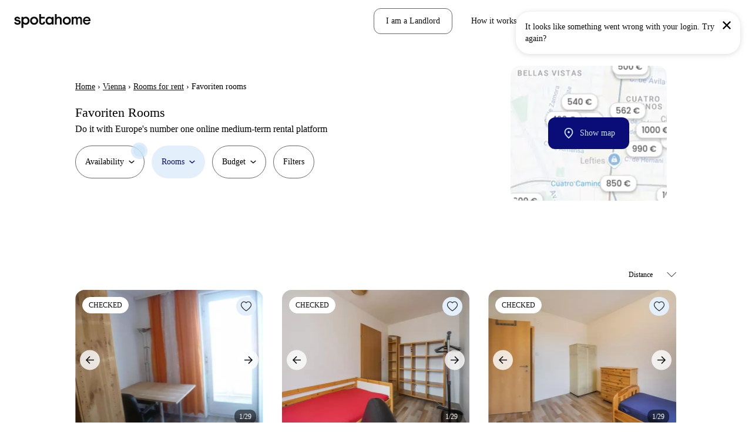

--- FILE ---
content_type: text/html; charset=utf-8
request_url: https://www.spotahome.com/for-rent/vienna/favoriten-rooms
body_size: 84970
content:
<!DOCTYPE html><html lang="en"><head><meta charSet="utf-8"/><meta name="viewport" content="width=device-width, initial-scale=1, shrink-to-fit=no"/><script type="text/javascript">window.NREUM||(NREUM={});NREUM.info = {"agent":"","beacon":"bam.nr-data.net","errorBeacon":"bam.nr-data.net","licenseKey":"912b4101b6","applicationID":"1013127209","agentToken":null,"applicationTime":240.398789,"transactionName":"Z10EYhBZX0ZTUUxeDV4XJUMRTF5YHUJZUAdvSgNRB0BB","queueTime":0,"ttGuid":"47367c1c5ce0f1e5"}; (window.NREUM||(NREUM={})).init={privacy:{cookies_enabled:true},ajax:{deny_list:[]},session_trace:{sampling_rate:0.0,mode:"FIXED_RATE",enabled:true,error_sampling_rate:0.0},feature_flags:["soft_nav"],distributed_tracing:{enabled:true}};(window.NREUM||(NREUM={})).loader_config={agentID:"1103212455",accountID:"1458948",trustKey:"1458948",xpid:"VQICWV9XABABVFBRBgMAVFQI",licenseKey:"912b4101b6",applicationID:"1013127209",browserID:"1103212455"};;/*! For license information please see nr-loader-spa-1.308.0.min.js.LICENSE.txt */
(()=>{var e,t,r={384:(e,t,r)=>{"use strict";r.d(t,{NT:()=>a,US:()=>u,Zm:()=>o,bQ:()=>d,dV:()=>c,pV:()=>l});var n=r(6154),i=r(1863),s=r(1910);const a={beacon:"bam.nr-data.net",errorBeacon:"bam.nr-data.net"};function o(){return n.gm.NREUM||(n.gm.NREUM={}),void 0===n.gm.newrelic&&(n.gm.newrelic=n.gm.NREUM),n.gm.NREUM}function c(){let e=o();return e.o||(e.o={ST:n.gm.setTimeout,SI:n.gm.setImmediate||n.gm.setInterval,CT:n.gm.clearTimeout,XHR:n.gm.XMLHttpRequest,REQ:n.gm.Request,EV:n.gm.Event,PR:n.gm.Promise,MO:n.gm.MutationObserver,FETCH:n.gm.fetch,WS:n.gm.WebSocket},(0,s.i)(...Object.values(e.o))),e}function d(e,t){let r=o();r.initializedAgents??={},t.initializedAt={ms:(0,i.t)(),date:new Date},r.initializedAgents[e]=t}function u(e,t){o()[e]=t}function l(){return function(){let e=o();const t=e.info||{};e.info={beacon:a.beacon,errorBeacon:a.errorBeacon,...t}}(),function(){let e=o();const t=e.init||{};e.init={...t}}(),c(),function(){let e=o();const t=e.loader_config||{};e.loader_config={...t}}(),o()}},782:(e,t,r)=>{"use strict";r.d(t,{T:()=>n});const n=r(860).K7.pageViewTiming},860:(e,t,r)=>{"use strict";r.d(t,{$J:()=>u,K7:()=>c,P3:()=>d,XX:()=>i,Yy:()=>o,df:()=>s,qY:()=>n,v4:()=>a});const n="events",i="jserrors",s="browser/blobs",a="rum",o="browser/logs",c={ajax:"ajax",genericEvents:"generic_events",jserrors:i,logging:"logging",metrics:"metrics",pageAction:"page_action",pageViewEvent:"page_view_event",pageViewTiming:"page_view_timing",sessionReplay:"session_replay",sessionTrace:"session_trace",softNav:"soft_navigations",spa:"spa"},d={[c.pageViewEvent]:1,[c.pageViewTiming]:2,[c.metrics]:3,[c.jserrors]:4,[c.spa]:5,[c.ajax]:6,[c.sessionTrace]:7,[c.softNav]:8,[c.sessionReplay]:9,[c.logging]:10,[c.genericEvents]:11},u={[c.pageViewEvent]:a,[c.pageViewTiming]:n,[c.ajax]:n,[c.spa]:n,[c.softNav]:n,[c.metrics]:i,[c.jserrors]:i,[c.sessionTrace]:s,[c.sessionReplay]:s,[c.logging]:o,[c.genericEvents]:"ins"}},944:(e,t,r)=>{"use strict";r.d(t,{R:()=>i});var n=r(3241);function i(e,t){"function"==typeof console.debug&&(console.debug("New Relic Warning: https://github.com/newrelic/newrelic-browser-agent/blob/main/docs/warning-codes.md#".concat(e),t),(0,n.W)({agentIdentifier:null,drained:null,type:"data",name:"warn",feature:"warn",data:{code:e,secondary:t}}))}},993:(e,t,r)=>{"use strict";r.d(t,{A$:()=>s,ET:()=>a,TZ:()=>o,p_:()=>i});var n=r(860);const i={ERROR:"ERROR",WARN:"WARN",INFO:"INFO",DEBUG:"DEBUG",TRACE:"TRACE"},s={OFF:0,ERROR:1,WARN:2,INFO:3,DEBUG:4,TRACE:5},a="log",o=n.K7.logging},1541:(e,t,r)=>{"use strict";r.d(t,{U:()=>i,f:()=>n});const n={MFE:"MFE",BA:"BA"};function i(e,t){if(2!==t?.harvestEndpointVersion)return{};const r=t.agentRef.runtime.appMetadata.agents[0].entityGuid;return e?{"source.id":e.id,"source.name":e.name,"source.type":e.type,"parent.id":e.parent?.id||r,"parent.type":e.parent?.type||n.BA}:{"entity.guid":r,appId:t.agentRef.info.applicationID}}},1687:(e,t,r)=>{"use strict";r.d(t,{Ak:()=>d,Ze:()=>h,x3:()=>u});var n=r(3241),i=r(7836),s=r(3606),a=r(860),o=r(2646);const c={};function d(e,t){const r={staged:!1,priority:a.P3[t]||0};l(e),c[e].get(t)||c[e].set(t,r)}function u(e,t){e&&c[e]&&(c[e].get(t)&&c[e].delete(t),p(e,t,!1),c[e].size&&f(e))}function l(e){if(!e)throw new Error("agentIdentifier required");c[e]||(c[e]=new Map)}function h(e="",t="feature",r=!1){if(l(e),!e||!c[e].get(t)||r)return p(e,t);c[e].get(t).staged=!0,f(e)}function f(e){const t=Array.from(c[e]);t.every(([e,t])=>t.staged)&&(t.sort((e,t)=>e[1].priority-t[1].priority),t.forEach(([t])=>{c[e].delete(t),p(e,t)}))}function p(e,t,r=!0){const a=e?i.ee.get(e):i.ee,c=s.i.handlers;if(!a.aborted&&a.backlog&&c){if((0,n.W)({agentIdentifier:e,type:"lifecycle",name:"drain",feature:t}),r){const e=a.backlog[t],r=c[t];if(r){for(let t=0;e&&t<e.length;++t)g(e[t],r);Object.entries(r).forEach(([e,t])=>{Object.values(t||{}).forEach(t=>{t[0]?.on&&t[0]?.context()instanceof o.y&&t[0].on(e,t[1])})})}}a.isolatedBacklog||delete c[t],a.backlog[t]=null,a.emit("drain-"+t,[])}}function g(e,t){var r=e[1];Object.values(t[r]||{}).forEach(t=>{var r=e[0];if(t[0]===r){var n=t[1],i=e[3],s=e[2];n.apply(i,s)}})}},1738:(e,t,r)=>{"use strict";r.d(t,{U:()=>f,Y:()=>h});var n=r(3241),i=r(9908),s=r(1863),a=r(944),o=r(5701),c=r(3969),d=r(8362),u=r(860),l=r(4261);function h(e,t,r,s){const h=s||r;!h||h[e]&&h[e]!==d.d.prototype[e]||(h[e]=function(){(0,i.p)(c.xV,["API/"+e+"/called"],void 0,u.K7.metrics,r.ee),(0,n.W)({agentIdentifier:r.agentIdentifier,drained:!!o.B?.[r.agentIdentifier],type:"data",name:"api",feature:l.Pl+e,data:{}});try{return t.apply(this,arguments)}catch(e){(0,a.R)(23,e)}})}function f(e,t,r,n,a){const o=e.info;null===r?delete o.jsAttributes[t]:o.jsAttributes[t]=r,(a||null===r)&&(0,i.p)(l.Pl+n,[(0,s.t)(),t,r],void 0,"session",e.ee)}},1741:(e,t,r)=>{"use strict";r.d(t,{W:()=>s});var n=r(944),i=r(4261);class s{#e(e,...t){if(this[e]!==s.prototype[e])return this[e](...t);(0,n.R)(35,e)}addPageAction(e,t){return this.#e(i.hG,e,t)}register(e){return this.#e(i.eY,e)}recordCustomEvent(e,t){return this.#e(i.fF,e,t)}setPageViewName(e,t){return this.#e(i.Fw,e,t)}setCustomAttribute(e,t,r){return this.#e(i.cD,e,t,r)}noticeError(e,t){return this.#e(i.o5,e,t)}setUserId(e,t=!1){return this.#e(i.Dl,e,t)}setApplicationVersion(e){return this.#e(i.nb,e)}setErrorHandler(e){return this.#e(i.bt,e)}addRelease(e,t){return this.#e(i.k6,e,t)}log(e,t){return this.#e(i.$9,e,t)}start(){return this.#e(i.d3)}finished(e){return this.#e(i.BL,e)}recordReplay(){return this.#e(i.CH)}pauseReplay(){return this.#e(i.Tb)}addToTrace(e){return this.#e(i.U2,e)}setCurrentRouteName(e){return this.#e(i.PA,e)}interaction(e){return this.#e(i.dT,e)}wrapLogger(e,t,r){return this.#e(i.Wb,e,t,r)}measure(e,t){return this.#e(i.V1,e,t)}consent(e){return this.#e(i.Pv,e)}}},1863:(e,t,r)=>{"use strict";function n(){return Math.floor(performance.now())}r.d(t,{t:()=>n})},1910:(e,t,r)=>{"use strict";r.d(t,{i:()=>s});var n=r(944);const i=new Map;function s(...e){return e.every(e=>{if(i.has(e))return i.get(e);const t="function"==typeof e?e.toString():"",r=t.includes("[native code]"),s=t.includes("nrWrapper");return r||s||(0,n.R)(64,e?.name||t),i.set(e,r),r})}},2555:(e,t,r)=>{"use strict";r.d(t,{D:()=>o,f:()=>a});var n=r(384),i=r(8122);const s={beacon:n.NT.beacon,errorBeacon:n.NT.errorBeacon,licenseKey:void 0,applicationID:void 0,sa:void 0,queueTime:void 0,applicationTime:void 0,ttGuid:void 0,user:void 0,account:void 0,product:void 0,extra:void 0,jsAttributes:{},userAttributes:void 0,atts:void 0,transactionName:void 0,tNamePlain:void 0};function a(e){try{return!!e.licenseKey&&!!e.errorBeacon&&!!e.applicationID}catch(e){return!1}}const o=e=>(0,i.a)(e,s)},2614:(e,t,r)=>{"use strict";r.d(t,{BB:()=>a,H3:()=>n,g:()=>d,iL:()=>c,tS:()=>o,uh:()=>i,wk:()=>s});const n="NRBA",i="SESSION",s=144e5,a=18e5,o={STARTED:"session-started",PAUSE:"session-pause",RESET:"session-reset",RESUME:"session-resume",UPDATE:"session-update"},c={SAME_TAB:"same-tab",CROSS_TAB:"cross-tab"},d={OFF:0,FULL:1,ERROR:2}},2646:(e,t,r)=>{"use strict";r.d(t,{y:()=>n});class n{constructor(e){this.contextId=e}}},2843:(e,t,r)=>{"use strict";r.d(t,{G:()=>s,u:()=>i});var n=r(3878);function i(e,t=!1,r,i){(0,n.DD)("visibilitychange",function(){if(t)return void("hidden"===document.visibilityState&&e());e(document.visibilityState)},r,i)}function s(e,t,r){(0,n.sp)("pagehide",e,t,r)}},3241:(e,t,r)=>{"use strict";r.d(t,{W:()=>s});var n=r(6154);const i="newrelic";function s(e={}){try{n.gm.dispatchEvent(new CustomEvent(i,{detail:e}))}catch(e){}}},3304:(e,t,r)=>{"use strict";r.d(t,{A:()=>s});var n=r(7836);const i=()=>{const e=new WeakSet;return(t,r)=>{if("object"==typeof r&&null!==r){if(e.has(r))return;e.add(r)}return r}};function s(e){try{return JSON.stringify(e,i())??""}catch(e){try{n.ee.emit("internal-error",[e])}catch(e){}return""}}},3333:(e,t,r)=>{"use strict";r.d(t,{$v:()=>u,TZ:()=>n,Xh:()=>c,Zp:()=>i,kd:()=>d,mq:()=>o,nf:()=>a,qN:()=>s});const n=r(860).K7.genericEvents,i=["auxclick","click","copy","keydown","paste","scrollend"],s=["focus","blur"],a=4,o=1e3,c=2e3,d=["PageAction","UserAction","BrowserPerformance"],u={RESOURCES:"experimental.resources",REGISTER:"register"}},3434:(e,t,r)=>{"use strict";r.d(t,{Jt:()=>s,YM:()=>d});var n=r(7836),i=r(5607);const s="nr@original:".concat(i.W),a=50;var o=Object.prototype.hasOwnProperty,c=!1;function d(e,t){return e||(e=n.ee),r.inPlace=function(e,t,n,i,s){n||(n="");const a="-"===n.charAt(0);for(let o=0;o<t.length;o++){const c=t[o],d=e[c];l(d)||(e[c]=r(d,a?c+n:n,i,c,s))}},r.flag=s,r;function r(t,r,n,c,d){return l(t)?t:(r||(r=""),nrWrapper[s]=t,function(e,t,r){if(Object.defineProperty&&Object.keys)try{return Object.keys(e).forEach(function(r){Object.defineProperty(t,r,{get:function(){return e[r]},set:function(t){return e[r]=t,t}})}),t}catch(e){u([e],r)}for(var n in e)o.call(e,n)&&(t[n]=e[n])}(t,nrWrapper,e),nrWrapper);function nrWrapper(){var s,o,l,h;let f;try{o=this,s=[...arguments],l="function"==typeof n?n(s,o):n||{}}catch(t){u([t,"",[s,o,c],l],e)}i(r+"start",[s,o,c],l,d);const p=performance.now();let g;try{return h=t.apply(o,s),g=performance.now(),h}catch(e){throw g=performance.now(),i(r+"err",[s,o,e],l,d),f=e,f}finally{const e=g-p,t={start:p,end:g,duration:e,isLongTask:e>=a,methodName:c,thrownError:f};t.isLongTask&&i("long-task",[t,o],l,d),i(r+"end",[s,o,h],l,d)}}}function i(r,n,i,s){if(!c||t){var a=c;c=!0;try{e.emit(r,n,i,t,s)}catch(t){u([t,r,n,i],e)}c=a}}}function u(e,t){t||(t=n.ee);try{t.emit("internal-error",e)}catch(e){}}function l(e){return!(e&&"function"==typeof e&&e.apply&&!e[s])}},3606:(e,t,r)=>{"use strict";r.d(t,{i:()=>s});var n=r(9908);s.on=a;var i=s.handlers={};function s(e,t,r,s){a(s||n.d,i,e,t,r)}function a(e,t,r,i,s){s||(s="feature"),e||(e=n.d);var a=t[s]=t[s]||{};(a[r]=a[r]||[]).push([e,i])}},3738:(e,t,r)=>{"use strict";r.d(t,{He:()=>i,Kp:()=>o,Lc:()=>d,Rz:()=>u,TZ:()=>n,bD:()=>s,d3:()=>a,jx:()=>l,sl:()=>h,uP:()=>c});const n=r(860).K7.sessionTrace,i="bstResource",s="resource",a="-start",o="-end",c="fn"+a,d="fn"+o,u="pushState",l=1e3,h=3e4},3785:(e,t,r)=>{"use strict";r.d(t,{R:()=>c,b:()=>d});var n=r(9908),i=r(1863),s=r(860),a=r(3969),o=r(993);function c(e,t,r={},c=o.p_.INFO,d=!0,u,l=(0,i.t)()){(0,n.p)(a.xV,["API/logging/".concat(c.toLowerCase(),"/called")],void 0,s.K7.metrics,e),(0,n.p)(o.ET,[l,t,r,c,d,u],void 0,s.K7.logging,e)}function d(e){return"string"==typeof e&&Object.values(o.p_).some(t=>t===e.toUpperCase().trim())}},3878:(e,t,r)=>{"use strict";function n(e,t){return{capture:e,passive:!1,signal:t}}function i(e,t,r=!1,i){window.addEventListener(e,t,n(r,i))}function s(e,t,r=!1,i){document.addEventListener(e,t,n(r,i))}r.d(t,{DD:()=>s,jT:()=>n,sp:()=>i})},3962:(e,t,r)=>{"use strict";r.d(t,{AM:()=>a,O2:()=>l,OV:()=>s,Qu:()=>h,TZ:()=>c,ih:()=>f,pP:()=>o,t1:()=>u,tC:()=>i,wD:()=>d});var n=r(860);const i=["click","keydown","submit"],s="popstate",a="api",o="initialPageLoad",c=n.K7.softNav,d=5e3,u=500,l={INITIAL_PAGE_LOAD:"",ROUTE_CHANGE:1,UNSPECIFIED:2},h={INTERACTION:1,AJAX:2,CUSTOM_END:3,CUSTOM_TRACER:4},f={IP:"in progress",PF:"pending finish",FIN:"finished",CAN:"cancelled"}},3969:(e,t,r)=>{"use strict";r.d(t,{TZ:()=>n,XG:()=>o,rs:()=>i,xV:()=>a,z_:()=>s});const n=r(860).K7.metrics,i="sm",s="cm",a="storeSupportabilityMetrics",o="storeEventMetrics"},4234:(e,t,r)=>{"use strict";r.d(t,{W:()=>s});var n=r(7836),i=r(1687);class s{constructor(e,t){this.agentIdentifier=e,this.ee=n.ee.get(e),this.featureName=t,this.blocked=!1}deregisterDrain(){(0,i.x3)(this.agentIdentifier,this.featureName)}}},4261:(e,t,r)=>{"use strict";r.d(t,{$9:()=>u,BL:()=>c,CH:()=>p,Dl:()=>R,Fw:()=>w,PA:()=>v,Pl:()=>n,Pv:()=>A,Tb:()=>h,U2:()=>a,V1:()=>E,Wb:()=>T,bt:()=>y,cD:()=>b,d3:()=>x,dT:()=>d,eY:()=>g,fF:()=>f,hG:()=>s,hw:()=>i,k6:()=>o,nb:()=>m,o5:()=>l});const n="api-",i=n+"ixn-",s="addPageAction",a="addToTrace",o="addRelease",c="finished",d="interaction",u="log",l="noticeError",h="pauseReplay",f="recordCustomEvent",p="recordReplay",g="register",m="setApplicationVersion",v="setCurrentRouteName",b="setCustomAttribute",y="setErrorHandler",w="setPageViewName",R="setUserId",x="start",T="wrapLogger",E="measure",A="consent"},5205:(e,t,r)=>{"use strict";r.d(t,{j:()=>S});var n=r(384),i=r(1741);var s=r(2555),a=r(3333);const o=e=>{if(!e||"string"!=typeof e)return!1;try{document.createDocumentFragment().querySelector(e)}catch{return!1}return!0};var c=r(2614),d=r(944),u=r(8122);const l="[data-nr-mask]",h=e=>(0,u.a)(e,(()=>{const e={feature_flags:[],experimental:{allow_registered_children:!1,resources:!1},mask_selector:"*",block_selector:"[data-nr-block]",mask_input_options:{color:!1,date:!1,"datetime-local":!1,email:!1,month:!1,number:!1,range:!1,search:!1,tel:!1,text:!1,time:!1,url:!1,week:!1,textarea:!1,select:!1,password:!0}};return{ajax:{deny_list:void 0,block_internal:!0,enabled:!0,autoStart:!0},api:{get allow_registered_children(){return e.feature_flags.includes(a.$v.REGISTER)||e.experimental.allow_registered_children},set allow_registered_children(t){e.experimental.allow_registered_children=t},duplicate_registered_data:!1},browser_consent_mode:{enabled:!1},distributed_tracing:{enabled:void 0,exclude_newrelic_header:void 0,cors_use_newrelic_header:void 0,cors_use_tracecontext_headers:void 0,allowed_origins:void 0},get feature_flags(){return e.feature_flags},set feature_flags(t){e.feature_flags=t},generic_events:{enabled:!0,autoStart:!0},harvest:{interval:30},jserrors:{enabled:!0,autoStart:!0},logging:{enabled:!0,autoStart:!0},metrics:{enabled:!0,autoStart:!0},obfuscate:void 0,page_action:{enabled:!0},page_view_event:{enabled:!0,autoStart:!0},page_view_timing:{enabled:!0,autoStart:!0},performance:{capture_marks:!1,capture_measures:!1,capture_detail:!0,resources:{get enabled(){return e.feature_flags.includes(a.$v.RESOURCES)||e.experimental.resources},set enabled(t){e.experimental.resources=t},asset_types:[],first_party_domains:[],ignore_newrelic:!0}},privacy:{cookies_enabled:!0},proxy:{assets:void 0,beacon:void 0},session:{expiresMs:c.wk,inactiveMs:c.BB},session_replay:{autoStart:!0,enabled:!1,preload:!1,sampling_rate:10,error_sampling_rate:100,collect_fonts:!1,inline_images:!1,fix_stylesheets:!0,mask_all_inputs:!0,get mask_text_selector(){return e.mask_selector},set mask_text_selector(t){o(t)?e.mask_selector="".concat(t,",").concat(l):""===t||null===t?e.mask_selector=l:(0,d.R)(5,t)},get block_class(){return"nr-block"},get ignore_class(){return"nr-ignore"},get mask_text_class(){return"nr-mask"},get block_selector(){return e.block_selector},set block_selector(t){o(t)?e.block_selector+=",".concat(t):""!==t&&(0,d.R)(6,t)},get mask_input_options(){return e.mask_input_options},set mask_input_options(t){t&&"object"==typeof t?e.mask_input_options={...t,password:!0}:(0,d.R)(7,t)}},session_trace:{enabled:!0,autoStart:!0},soft_navigations:{enabled:!0,autoStart:!0},spa:{enabled:!0,autoStart:!0},ssl:void 0,user_actions:{enabled:!0,elementAttributes:["id","className","tagName","type"]}}})());var f=r(6154),p=r(9324);let g=0;const m={buildEnv:p.F3,distMethod:p.Xs,version:p.xv,originTime:f.WN},v={consented:!1},b={appMetadata:{},get consented(){return this.session?.state?.consent||v.consented},set consented(e){v.consented=e},customTransaction:void 0,denyList:void 0,disabled:!1,harvester:void 0,isolatedBacklog:!1,isRecording:!1,loaderType:void 0,maxBytes:3e4,obfuscator:void 0,onerror:void 0,ptid:void 0,releaseIds:{},session:void 0,timeKeeper:void 0,registeredEntities:[],jsAttributesMetadata:{bytes:0},get harvestCount(){return++g}},y=e=>{const t=(0,u.a)(e,b),r=Object.keys(m).reduce((e,t)=>(e[t]={value:m[t],writable:!1,configurable:!0,enumerable:!0},e),{});return Object.defineProperties(t,r)};var w=r(5701);const R=e=>{const t=e.startsWith("http");e+="/",r.p=t?e:"https://"+e};var x=r(7836),T=r(3241);const E={accountID:void 0,trustKey:void 0,agentID:void 0,licenseKey:void 0,applicationID:void 0,xpid:void 0},A=e=>(0,u.a)(e,E),_=new Set;function S(e,t={},r,a){let{init:o,info:c,loader_config:d,runtime:u={},exposed:l=!0}=t;if(!c){const e=(0,n.pV)();o=e.init,c=e.info,d=e.loader_config}e.init=h(o||{}),e.loader_config=A(d||{}),c.jsAttributes??={},f.bv&&(c.jsAttributes.isWorker=!0),e.info=(0,s.D)(c);const p=e.init,g=[c.beacon,c.errorBeacon];_.has(e.agentIdentifier)||(p.proxy.assets&&(R(p.proxy.assets),g.push(p.proxy.assets)),p.proxy.beacon&&g.push(p.proxy.beacon),e.beacons=[...g],function(e){const t=(0,n.pV)();Object.getOwnPropertyNames(i.W.prototype).forEach(r=>{const n=i.W.prototype[r];if("function"!=typeof n||"constructor"===n)return;let s=t[r];e[r]&&!1!==e.exposed&&"micro-agent"!==e.runtime?.loaderType&&(t[r]=(...t)=>{const n=e[r](...t);return s?s(...t):n})})}(e),(0,n.US)("activatedFeatures",w.B)),u.denyList=[...p.ajax.deny_list||[],...p.ajax.block_internal?g:[]],u.ptid=e.agentIdentifier,u.loaderType=r,e.runtime=y(u),_.has(e.agentIdentifier)||(e.ee=x.ee.get(e.agentIdentifier),e.exposed=l,(0,T.W)({agentIdentifier:e.agentIdentifier,drained:!!w.B?.[e.agentIdentifier],type:"lifecycle",name:"initialize",feature:void 0,data:e.config})),_.add(e.agentIdentifier)}},5270:(e,t,r)=>{"use strict";r.d(t,{Aw:()=>a,SR:()=>s,rF:()=>o});var n=r(384),i=r(7767);function s(e){return!!(0,n.dV)().o.MO&&(0,i.V)(e)&&!0===e?.session_trace.enabled}function a(e){return!0===e?.session_replay.preload&&s(e)}function o(e,t){try{if("string"==typeof t?.type){if("password"===t.type.toLowerCase())return"*".repeat(e?.length||0);if(void 0!==t?.dataset?.nrUnmask||t?.classList?.contains("nr-unmask"))return e}}catch(e){}return"string"==typeof e?e.replace(/[\S]/g,"*"):"*".repeat(e?.length||0)}},5289:(e,t,r)=>{"use strict";r.d(t,{GG:()=>a,Qr:()=>c,sB:()=>o});var n=r(3878),i=r(6389);function s(){return"undefined"==typeof document||"complete"===document.readyState}function a(e,t){if(s())return e();const r=(0,i.J)(e),a=setInterval(()=>{s()&&(clearInterval(a),r())},500);(0,n.sp)("load",r,t)}function o(e){if(s())return e();(0,n.DD)("DOMContentLoaded",e)}function c(e){if(s())return e();(0,n.sp)("popstate",e)}},5607:(e,t,r)=>{"use strict";r.d(t,{W:()=>n});const n=(0,r(9566).bz)()},5701:(e,t,r)=>{"use strict";r.d(t,{B:()=>s,t:()=>a});var n=r(3241);const i=new Set,s={};function a(e,t){const r=t.agentIdentifier;s[r]??={},e&&"object"==typeof e&&(i.has(r)||(t.ee.emit("rumresp",[e]),s[r]=e,i.add(r),(0,n.W)({agentIdentifier:r,loaded:!0,drained:!0,type:"lifecycle",name:"load",feature:void 0,data:e})))}},6154:(e,t,r)=>{"use strict";r.d(t,{OF:()=>d,RI:()=>i,WN:()=>h,bv:()=>s,eN:()=>f,gm:()=>a,lR:()=>l,m:()=>c,mw:()=>o,sb:()=>u});var n=r(1863);const i="undefined"!=typeof window&&!!window.document,s="undefined"!=typeof WorkerGlobalScope&&("undefined"!=typeof self&&self instanceof WorkerGlobalScope&&self.navigator instanceof WorkerNavigator||"undefined"!=typeof globalThis&&globalThis instanceof WorkerGlobalScope&&globalThis.navigator instanceof WorkerNavigator),a=i?window:"undefined"!=typeof WorkerGlobalScope&&("undefined"!=typeof self&&self instanceof WorkerGlobalScope&&self||"undefined"!=typeof globalThis&&globalThis instanceof WorkerGlobalScope&&globalThis),o=Boolean("hidden"===a?.document?.visibilityState),c=""+a?.location,d=/iPad|iPhone|iPod/.test(a.navigator?.userAgent),u=d&&"undefined"==typeof SharedWorker,l=(()=>{const e=a.navigator?.userAgent?.match(/Firefox[/\s](\d+\.\d+)/);return Array.isArray(e)&&e.length>=2?+e[1]:0})(),h=Date.now()-(0,n.t)(),f=()=>"undefined"!=typeof PerformanceNavigationTiming&&a?.performance?.getEntriesByType("navigation")?.[0]?.responseStart},6344:(e,t,r)=>{"use strict";r.d(t,{BB:()=>u,Qb:()=>l,TZ:()=>i,Ug:()=>a,Vh:()=>s,_s:()=>o,bc:()=>d,yP:()=>c});var n=r(2614);const i=r(860).K7.sessionReplay,s="errorDuringReplay",a=.12,o={DomContentLoaded:0,Load:1,FullSnapshot:2,IncrementalSnapshot:3,Meta:4,Custom:5},c={[n.g.ERROR]:15e3,[n.g.FULL]:3e5,[n.g.OFF]:0},d={RESET:{message:"Session was reset",sm:"Reset"},IMPORT:{message:"Recorder failed to import",sm:"Import"},TOO_MANY:{message:"429: Too Many Requests",sm:"Too-Many"},TOO_BIG:{message:"Payload was too large",sm:"Too-Big"},CROSS_TAB:{message:"Session Entity was set to OFF on another tab",sm:"Cross-Tab"},ENTITLEMENTS:{message:"Session Replay is not allowed and will not be started",sm:"Entitlement"}},u=5e3,l={API:"api",RESUME:"resume",SWITCH_TO_FULL:"switchToFull",INITIALIZE:"initialize",PRELOAD:"preload"}},6389:(e,t,r)=>{"use strict";function n(e,t=500,r={}){const n=r?.leading||!1;let i;return(...r)=>{n&&void 0===i&&(e.apply(this,r),i=setTimeout(()=>{i=clearTimeout(i)},t)),n||(clearTimeout(i),i=setTimeout(()=>{e.apply(this,r)},t))}}function i(e){let t=!1;return(...r)=>{t||(t=!0,e.apply(this,r))}}r.d(t,{J:()=>i,s:()=>n})},6630:(e,t,r)=>{"use strict";r.d(t,{T:()=>n});const n=r(860).K7.pageViewEvent},6774:(e,t,r)=>{"use strict";r.d(t,{T:()=>n});const n=r(860).K7.jserrors},7295:(e,t,r)=>{"use strict";r.d(t,{Xv:()=>a,gX:()=>i,iW:()=>s});var n=[];function i(e){if(!e||s(e))return!1;if(0===n.length)return!0;if("*"===n[0].hostname)return!1;for(var t=0;t<n.length;t++){var r=n[t];if(r.hostname.test(e.hostname)&&r.pathname.test(e.pathname))return!1}return!0}function s(e){return void 0===e.hostname}function a(e){if(n=[],e&&e.length)for(var t=0;t<e.length;t++){let r=e[t];if(!r)continue;if("*"===r)return void(n=[{hostname:"*"}]);0===r.indexOf("http://")?r=r.substring(7):0===r.indexOf("https://")&&(r=r.substring(8));const i=r.indexOf("/");let s,a;i>0?(s=r.substring(0,i),a=r.substring(i)):(s=r,a="*");let[c]=s.split(":");n.push({hostname:o(c),pathname:o(a,!0)})}}function o(e,t=!1){const r=e.replace(/[.+?^${}()|[\]\\]/g,e=>"\\"+e).replace(/\*/g,".*?");return new RegExp((t?"^":"")+r+"$")}},7485:(e,t,r)=>{"use strict";r.d(t,{D:()=>i});var n=r(6154);function i(e){if(0===(e||"").indexOf("data:"))return{protocol:"data"};try{const t=new URL(e,location.href),r={port:t.port,hostname:t.hostname,pathname:t.pathname,search:t.search,protocol:t.protocol.slice(0,t.protocol.indexOf(":")),sameOrigin:t.protocol===n.gm?.location?.protocol&&t.host===n.gm?.location?.host};return r.port&&""!==r.port||("http:"===t.protocol&&(r.port="80"),"https:"===t.protocol&&(r.port="443")),r.pathname&&""!==r.pathname?r.pathname.startsWith("/")||(r.pathname="/".concat(r.pathname)):r.pathname="/",r}catch(e){return{}}}},7699:(e,t,r)=>{"use strict";r.d(t,{It:()=>s,KC:()=>o,No:()=>i,qh:()=>a});var n=r(860);const i=16e3,s=1e6,a="SESSION_ERROR",o={[n.K7.logging]:!0,[n.K7.genericEvents]:!1,[n.K7.jserrors]:!1,[n.K7.ajax]:!1}},7767:(e,t,r)=>{"use strict";r.d(t,{V:()=>i});var n=r(6154);const i=e=>n.RI&&!0===e?.privacy.cookies_enabled},7836:(e,t,r)=>{"use strict";r.d(t,{P:()=>o,ee:()=>c});var n=r(384),i=r(8990),s=r(2646),a=r(5607);const o="nr@context:".concat(a.W),c=function e(t,r){var n={},a={},u={},l=!1;try{l=16===r.length&&d.initializedAgents?.[r]?.runtime.isolatedBacklog}catch(e){}var h={on:p,addEventListener:p,removeEventListener:function(e,t){var r=n[e];if(!r)return;for(var i=0;i<r.length;i++)r[i]===t&&r.splice(i,1)},emit:function(e,r,n,i,s){!1!==s&&(s=!0);if(c.aborted&&!i)return;t&&s&&t.emit(e,r,n);var o=f(n);g(e).forEach(e=>{e.apply(o,r)});var d=v()[a[e]];d&&d.push([h,e,r,o]);return o},get:m,listeners:g,context:f,buffer:function(e,t){const r=v();if(t=t||"feature",h.aborted)return;Object.entries(e||{}).forEach(([e,n])=>{a[n]=t,t in r||(r[t]=[])})},abort:function(){h._aborted=!0,Object.keys(h.backlog).forEach(e=>{delete h.backlog[e]})},isBuffering:function(e){return!!v()[a[e]]},debugId:r,backlog:l?{}:t&&"object"==typeof t.backlog?t.backlog:{},isolatedBacklog:l};return Object.defineProperty(h,"aborted",{get:()=>{let e=h._aborted||!1;return e||(t&&(e=t.aborted),e)}}),h;function f(e){return e&&e instanceof s.y?e:e?(0,i.I)(e,o,()=>new s.y(o)):new s.y(o)}function p(e,t){n[e]=g(e).concat(t)}function g(e){return n[e]||[]}function m(t){return u[t]=u[t]||e(h,t)}function v(){return h.backlog}}(void 0,"globalEE"),d=(0,n.Zm)();d.ee||(d.ee=c)},8122:(e,t,r)=>{"use strict";r.d(t,{a:()=>i});var n=r(944);function i(e,t){try{if(!e||"object"!=typeof e)return(0,n.R)(3);if(!t||"object"!=typeof t)return(0,n.R)(4);const r=Object.create(Object.getPrototypeOf(t),Object.getOwnPropertyDescriptors(t)),s=0===Object.keys(r).length?e:r;for(let a in s)if(void 0!==e[a])try{if(null===e[a]){r[a]=null;continue}Array.isArray(e[a])&&Array.isArray(t[a])?r[a]=Array.from(new Set([...e[a],...t[a]])):"object"==typeof e[a]&&"object"==typeof t[a]?r[a]=i(e[a],t[a]):r[a]=e[a]}catch(e){r[a]||(0,n.R)(1,e)}return r}catch(e){(0,n.R)(2,e)}}},8139:(e,t,r)=>{"use strict";r.d(t,{u:()=>h});var n=r(7836),i=r(3434),s=r(8990),a=r(6154);const o={},c=a.gm.XMLHttpRequest,d="addEventListener",u="removeEventListener",l="nr@wrapped:".concat(n.P);function h(e){var t=function(e){return(e||n.ee).get("events")}(e);if(o[t.debugId]++)return t;o[t.debugId]=1;var r=(0,i.YM)(t,!0);function h(e){r.inPlace(e,[d,u],"-",p)}function p(e,t){return e[1]}return"getPrototypeOf"in Object&&(a.RI&&f(document,h),c&&f(c.prototype,h),f(a.gm,h)),t.on(d+"-start",function(e,t){var n=e[1];if(null!==n&&("function"==typeof n||"object"==typeof n)&&"newrelic"!==e[0]){var i=(0,s.I)(n,l,function(){var e={object:function(){if("function"!=typeof n.handleEvent)return;return n.handleEvent.apply(n,arguments)},function:n}[typeof n];return e?r(e,"fn-",null,e.name||"anonymous"):n});this.wrapped=e[1]=i}}),t.on(u+"-start",function(e){e[1]=this.wrapped||e[1]}),t}function f(e,t,...r){let n=e;for(;"object"==typeof n&&!Object.prototype.hasOwnProperty.call(n,d);)n=Object.getPrototypeOf(n);n&&t(n,...r)}},8362:(e,t,r)=>{"use strict";r.d(t,{d:()=>s});var n=r(9566),i=r(1741);class s extends i.W{agentIdentifier=(0,n.LA)(16)}},8374:(e,t,r)=>{r.nc=(()=>{try{return document?.currentScript?.nonce}catch(e){}return""})()},8990:(e,t,r)=>{"use strict";r.d(t,{I:()=>i});var n=Object.prototype.hasOwnProperty;function i(e,t,r){if(n.call(e,t))return e[t];var i=r();if(Object.defineProperty&&Object.keys)try{return Object.defineProperty(e,t,{value:i,writable:!0,enumerable:!1}),i}catch(e){}return e[t]=i,i}},9119:(e,t,r)=>{"use strict";r.d(t,{L:()=>s});var n=/([^?#]*)[^#]*(#[^?]*|$).*/,i=/([^?#]*)().*/;function s(e,t){return e?e.replace(t?n:i,"$1$2"):e}},9300:(e,t,r)=>{"use strict";r.d(t,{T:()=>n});const n=r(860).K7.ajax},9324:(e,t,r)=>{"use strict";r.d(t,{AJ:()=>a,F3:()=>i,Xs:()=>s,Yq:()=>o,xv:()=>n});const n="1.308.0",i="PROD",s="CDN",a="@newrelic/rrweb",o="1.0.1"},9566:(e,t,r)=>{"use strict";r.d(t,{LA:()=>o,ZF:()=>c,bz:()=>a,el:()=>d});var n=r(6154);const i="xxxxxxxx-xxxx-4xxx-yxxx-xxxxxxxxxxxx";function s(e,t){return e?15&e[t]:16*Math.random()|0}function a(){const e=n.gm?.crypto||n.gm?.msCrypto;let t,r=0;return e&&e.getRandomValues&&(t=e.getRandomValues(new Uint8Array(30))),i.split("").map(e=>"x"===e?s(t,r++).toString(16):"y"===e?(3&s()|8).toString(16):e).join("")}function o(e){const t=n.gm?.crypto||n.gm?.msCrypto;let r,i=0;t&&t.getRandomValues&&(r=t.getRandomValues(new Uint8Array(e)));const a=[];for(var o=0;o<e;o++)a.push(s(r,i++).toString(16));return a.join("")}function c(){return o(16)}function d(){return o(32)}},9908:(e,t,r)=>{"use strict";r.d(t,{d:()=>n,p:()=>i});var n=r(7836).ee.get("handle");function i(e,t,r,i,s){s?(s.buffer([e],i),s.emit(e,t,r)):(n.buffer([e],i),n.emit(e,t,r))}}},n={};function i(e){var t=n[e];if(void 0!==t)return t.exports;var s=n[e]={exports:{}};return r[e](s,s.exports,i),s.exports}i.m=r,i.d=(e,t)=>{for(var r in t)i.o(t,r)&&!i.o(e,r)&&Object.defineProperty(e,r,{enumerable:!0,get:t[r]})},i.f={},i.e=e=>Promise.all(Object.keys(i.f).reduce((t,r)=>(i.f[r](e,t),t),[])),i.u=e=>({212:"nr-spa-compressor",249:"nr-spa-recorder",478:"nr-spa"}[e]+"-1.308.0.min.js"),i.o=(e,t)=>Object.prototype.hasOwnProperty.call(e,t),e={},t="NRBA-1.308.0.PROD:",i.l=(r,n,s,a)=>{if(e[r])e[r].push(n);else{var o,c;if(void 0!==s)for(var d=document.getElementsByTagName("script"),u=0;u<d.length;u++){var l=d[u];if(l.getAttribute("src")==r||l.getAttribute("data-webpack")==t+s){o=l;break}}if(!o){c=!0;var h={478:"sha512-RSfSVnmHk59T/uIPbdSE0LPeqcEdF4/+XhfJdBuccH5rYMOEZDhFdtnh6X6nJk7hGpzHd9Ujhsy7lZEz/ORYCQ==",249:"sha512-ehJXhmntm85NSqW4MkhfQqmeKFulra3klDyY0OPDUE+sQ3GokHlPh1pmAzuNy//3j4ac6lzIbmXLvGQBMYmrkg==",212:"sha512-B9h4CR46ndKRgMBcK+j67uSR2RCnJfGefU+A7FrgR/k42ovXy5x/MAVFiSvFxuVeEk/pNLgvYGMp1cBSK/G6Fg=="};(o=document.createElement("script")).charset="utf-8",i.nc&&o.setAttribute("nonce",i.nc),o.setAttribute("data-webpack",t+s),o.src=r,0!==o.src.indexOf(window.location.origin+"/")&&(o.crossOrigin="anonymous"),h[a]&&(o.integrity=h[a])}e[r]=[n];var f=(t,n)=>{o.onerror=o.onload=null,clearTimeout(p);var i=e[r];if(delete e[r],o.parentNode&&o.parentNode.removeChild(o),i&&i.forEach(e=>e(n)),t)return t(n)},p=setTimeout(f.bind(null,void 0,{type:"timeout",target:o}),12e4);o.onerror=f.bind(null,o.onerror),o.onload=f.bind(null,o.onload),c&&document.head.appendChild(o)}},i.r=e=>{"undefined"!=typeof Symbol&&Symbol.toStringTag&&Object.defineProperty(e,Symbol.toStringTag,{value:"Module"}),Object.defineProperty(e,"__esModule",{value:!0})},i.p="https://js-agent.newrelic.com/",(()=>{var e={38:0,788:0};i.f.j=(t,r)=>{var n=i.o(e,t)?e[t]:void 0;if(0!==n)if(n)r.push(n[2]);else{var s=new Promise((r,i)=>n=e[t]=[r,i]);r.push(n[2]=s);var a=i.p+i.u(t),o=new Error;i.l(a,r=>{if(i.o(e,t)&&(0!==(n=e[t])&&(e[t]=void 0),n)){var s=r&&("load"===r.type?"missing":r.type),a=r&&r.target&&r.target.src;o.message="Loading chunk "+t+" failed: ("+s+": "+a+")",o.name="ChunkLoadError",o.type=s,o.request=a,n[1](o)}},"chunk-"+t,t)}};var t=(t,r)=>{var n,s,[a,o,c]=r,d=0;if(a.some(t=>0!==e[t])){for(n in o)i.o(o,n)&&(i.m[n]=o[n]);if(c)c(i)}for(t&&t(r);d<a.length;d++)s=a[d],i.o(e,s)&&e[s]&&e[s][0](),e[s]=0},r=self["webpackChunk:NRBA-1.308.0.PROD"]=self["webpackChunk:NRBA-1.308.0.PROD"]||[];r.forEach(t.bind(null,0)),r.push=t.bind(null,r.push.bind(r))})(),(()=>{"use strict";i(8374);var e=i(8362),t=i(860);const r=Object.values(t.K7);var n=i(5205);var s=i(9908),a=i(1863),o=i(4261),c=i(1738);var d=i(1687),u=i(4234),l=i(5289),h=i(6154),f=i(944),p=i(5270),g=i(7767),m=i(6389),v=i(7699);class b extends u.W{constructor(e,t){super(e.agentIdentifier,t),this.agentRef=e,this.abortHandler=void 0,this.featAggregate=void 0,this.loadedSuccessfully=void 0,this.onAggregateImported=new Promise(e=>{this.loadedSuccessfully=e}),this.deferred=Promise.resolve(),!1===e.init[this.featureName].autoStart?this.deferred=new Promise((t,r)=>{this.ee.on("manual-start-all",(0,m.J)(()=>{(0,d.Ak)(e.agentIdentifier,this.featureName),t()}))}):(0,d.Ak)(e.agentIdentifier,t)}importAggregator(e,t,r={}){if(this.featAggregate)return;const n=async()=>{let n;await this.deferred;try{if((0,g.V)(e.init)){const{setupAgentSession:t}=await i.e(478).then(i.bind(i,8766));n=t(e)}}catch(e){(0,f.R)(20,e),this.ee.emit("internal-error",[e]),(0,s.p)(v.qh,[e],void 0,this.featureName,this.ee)}try{if(!this.#t(this.featureName,n,e.init))return(0,d.Ze)(this.agentIdentifier,this.featureName),void this.loadedSuccessfully(!1);const{Aggregate:i}=await t();this.featAggregate=new i(e,r),e.runtime.harvester.initializedAggregates.push(this.featAggregate),this.loadedSuccessfully(!0)}catch(e){(0,f.R)(34,e),this.abortHandler?.(),(0,d.Ze)(this.agentIdentifier,this.featureName,!0),this.loadedSuccessfully(!1),this.ee&&this.ee.abort()}};h.RI?(0,l.GG)(()=>n(),!0):n()}#t(e,r,n){if(this.blocked)return!1;switch(e){case t.K7.sessionReplay:return(0,p.SR)(n)&&!!r;case t.K7.sessionTrace:return!!r;default:return!0}}}var y=i(6630),w=i(2614),R=i(3241);class x extends b{static featureName=y.T;constructor(e){var t;super(e,y.T),this.setupInspectionEvents(e.agentIdentifier),t=e,(0,c.Y)(o.Fw,function(e,r){"string"==typeof e&&("/"!==e.charAt(0)&&(e="/"+e),t.runtime.customTransaction=(r||"http://custom.transaction")+e,(0,s.p)(o.Pl+o.Fw,[(0,a.t)()],void 0,void 0,t.ee))},t),this.importAggregator(e,()=>i.e(478).then(i.bind(i,2467)))}setupInspectionEvents(e){const t=(t,r)=>{t&&(0,R.W)({agentIdentifier:e,timeStamp:t.timeStamp,loaded:"complete"===t.target.readyState,type:"window",name:r,data:t.target.location+""})};(0,l.sB)(e=>{t(e,"DOMContentLoaded")}),(0,l.GG)(e=>{t(e,"load")}),(0,l.Qr)(e=>{t(e,"navigate")}),this.ee.on(w.tS.UPDATE,(t,r)=>{(0,R.W)({agentIdentifier:e,type:"lifecycle",name:"session",data:r})})}}var T=i(384);class E extends e.d{constructor(e){var t;(super(),h.gm)?(this.features={},(0,T.bQ)(this.agentIdentifier,this),this.desiredFeatures=new Set(e.features||[]),this.desiredFeatures.add(x),(0,n.j)(this,e,e.loaderType||"agent"),t=this,(0,c.Y)(o.cD,function(e,r,n=!1){if("string"==typeof e){if(["string","number","boolean"].includes(typeof r)||null===r)return(0,c.U)(t,e,r,o.cD,n);(0,f.R)(40,typeof r)}else(0,f.R)(39,typeof e)},t),function(e){(0,c.Y)(o.Dl,function(t,r=!1){if("string"!=typeof t&&null!==t)return void(0,f.R)(41,typeof t);const n=e.info.jsAttributes["enduser.id"];r&&null!=n&&n!==t?(0,s.p)(o.Pl+"setUserIdAndResetSession",[t],void 0,"session",e.ee):(0,c.U)(e,"enduser.id",t,o.Dl,!0)},e)}(this),function(e){(0,c.Y)(o.nb,function(t){if("string"==typeof t||null===t)return(0,c.U)(e,"application.version",t,o.nb,!1);(0,f.R)(42,typeof t)},e)}(this),function(e){(0,c.Y)(o.d3,function(){e.ee.emit("manual-start-all")},e)}(this),function(e){(0,c.Y)(o.Pv,function(t=!0){if("boolean"==typeof t){if((0,s.p)(o.Pl+o.Pv,[t],void 0,"session",e.ee),e.runtime.consented=t,t){const t=e.features.page_view_event;t.onAggregateImported.then(e=>{const r=t.featAggregate;e&&!r.sentRum&&r.sendRum()})}}else(0,f.R)(65,typeof t)},e)}(this),this.run()):(0,f.R)(21)}get config(){return{info:this.info,init:this.init,loader_config:this.loader_config,runtime:this.runtime}}get api(){return this}run(){try{const e=function(e){const t={};return r.forEach(r=>{t[r]=!!e[r]?.enabled}),t}(this.init),n=[...this.desiredFeatures];n.sort((e,r)=>t.P3[e.featureName]-t.P3[r.featureName]),n.forEach(r=>{if(!e[r.featureName]&&r.featureName!==t.K7.pageViewEvent)return;if(r.featureName===t.K7.spa)return void(0,f.R)(67);const n=function(e){switch(e){case t.K7.ajax:return[t.K7.jserrors];case t.K7.sessionTrace:return[t.K7.ajax,t.K7.pageViewEvent];case t.K7.sessionReplay:return[t.K7.sessionTrace];case t.K7.pageViewTiming:return[t.K7.pageViewEvent];default:return[]}}(r.featureName).filter(e=>!(e in this.features));n.length>0&&(0,f.R)(36,{targetFeature:r.featureName,missingDependencies:n}),this.features[r.featureName]=new r(this)})}catch(e){(0,f.R)(22,e);for(const e in this.features)this.features[e].abortHandler?.();const t=(0,T.Zm)();delete t.initializedAgents[this.agentIdentifier]?.features,delete this.sharedAggregator;return t.ee.get(this.agentIdentifier).abort(),!1}}}var A=i(2843),_=i(782);class S extends b{static featureName=_.T;constructor(e){super(e,_.T),h.RI&&((0,A.u)(()=>(0,s.p)("docHidden",[(0,a.t)()],void 0,_.T,this.ee),!0),(0,A.G)(()=>(0,s.p)("winPagehide",[(0,a.t)()],void 0,_.T,this.ee)),this.importAggregator(e,()=>i.e(478).then(i.bind(i,9917))))}}var O=i(3969);class I extends b{static featureName=O.TZ;constructor(e){super(e,O.TZ),h.RI&&document.addEventListener("securitypolicyviolation",e=>{(0,s.p)(O.xV,["Generic/CSPViolation/Detected"],void 0,this.featureName,this.ee)}),this.importAggregator(e,()=>i.e(478).then(i.bind(i,6555)))}}var N=i(6774),P=i(3878),k=i(3304);class D{constructor(e,t,r,n,i){this.name="UncaughtError",this.message="string"==typeof e?e:(0,k.A)(e),this.sourceURL=t,this.line=r,this.column=n,this.__newrelic=i}}function C(e){return M(e)?e:new D(void 0!==e?.message?e.message:e,e?.filename||e?.sourceURL,e?.lineno||e?.line,e?.colno||e?.col,e?.__newrelic,e?.cause)}function j(e){const t="Unhandled Promise Rejection: ";if(!e?.reason)return;if(M(e.reason)){try{e.reason.message.startsWith(t)||(e.reason.message=t+e.reason.message)}catch(e){}return C(e.reason)}const r=C(e.reason);return(r.message||"").startsWith(t)||(r.message=t+r.message),r}function L(e){if(e.error instanceof SyntaxError&&!/:\d+$/.test(e.error.stack?.trim())){const t=new D(e.message,e.filename,e.lineno,e.colno,e.error.__newrelic,e.cause);return t.name=SyntaxError.name,t}return M(e.error)?e.error:C(e)}function M(e){return e instanceof Error&&!!e.stack}function H(e,r,n,i,o=(0,a.t)()){"string"==typeof e&&(e=new Error(e)),(0,s.p)("err",[e,o,!1,r,n.runtime.isRecording,void 0,i],void 0,t.K7.jserrors,n.ee),(0,s.p)("uaErr",[],void 0,t.K7.genericEvents,n.ee)}var B=i(1541),K=i(993),W=i(3785);function U(e,{customAttributes:t={},level:r=K.p_.INFO}={},n,i,s=(0,a.t)()){(0,W.R)(n.ee,e,t,r,!1,i,s)}function F(e,r,n,i,c=(0,a.t)()){(0,s.p)(o.Pl+o.hG,[c,e,r,i],void 0,t.K7.genericEvents,n.ee)}function V(e,r,n,i,c=(0,a.t)()){const{start:d,end:u,customAttributes:l}=r||{},h={customAttributes:l||{}};if("object"!=typeof h.customAttributes||"string"!=typeof e||0===e.length)return void(0,f.R)(57);const p=(e,t)=>null==e?t:"number"==typeof e?e:e instanceof PerformanceMark?e.startTime:Number.NaN;if(h.start=p(d,0),h.end=p(u,c),Number.isNaN(h.start)||Number.isNaN(h.end))(0,f.R)(57);else{if(h.duration=h.end-h.start,!(h.duration<0))return(0,s.p)(o.Pl+o.V1,[h,e,i],void 0,t.K7.genericEvents,n.ee),h;(0,f.R)(58)}}function G(e,r={},n,i,c=(0,a.t)()){(0,s.p)(o.Pl+o.fF,[c,e,r,i],void 0,t.K7.genericEvents,n.ee)}function z(e){(0,c.Y)(o.eY,function(t){return Y(e,t)},e)}function Y(e,r,n){(0,f.R)(54,"newrelic.register"),r||={},r.type=B.f.MFE,r.licenseKey||=e.info.licenseKey,r.blocked=!1,r.parent=n||{},Array.isArray(r.tags)||(r.tags=[]);const i={};r.tags.forEach(e=>{"name"!==e&&"id"!==e&&(i["source.".concat(e)]=!0)}),r.isolated??=!0;let o=()=>{};const c=e.runtime.registeredEntities;if(!r.isolated){const e=c.find(({metadata:{target:{id:e}}})=>e===r.id&&!r.isolated);if(e)return e}const d=e=>{r.blocked=!0,o=e};function u(e){return"string"==typeof e&&!!e.trim()&&e.trim().length<501||"number"==typeof e}e.init.api.allow_registered_children||d((0,m.J)(()=>(0,f.R)(55))),u(r.id)&&u(r.name)||d((0,m.J)(()=>(0,f.R)(48,r)));const l={addPageAction:(t,n={})=>g(F,[t,{...i,...n},e],r),deregister:()=>{d((0,m.J)(()=>(0,f.R)(68)))},log:(t,n={})=>g(U,[t,{...n,customAttributes:{...i,...n.customAttributes||{}}},e],r),measure:(t,n={})=>g(V,[t,{...n,customAttributes:{...i,...n.customAttributes||{}}},e],r),noticeError:(t,n={})=>g(H,[t,{...i,...n},e],r),register:(t={})=>g(Y,[e,t],l.metadata.target),recordCustomEvent:(t,n={})=>g(G,[t,{...i,...n},e],r),setApplicationVersion:e=>p("application.version",e),setCustomAttribute:(e,t)=>p(e,t),setUserId:e=>p("enduser.id",e),metadata:{customAttributes:i,target:r}},h=()=>(r.blocked&&o(),r.blocked);h()||c.push(l);const p=(e,t)=>{h()||(i[e]=t)},g=(r,n,i)=>{if(h())return;const o=(0,a.t)();(0,s.p)(O.xV,["API/register/".concat(r.name,"/called")],void 0,t.K7.metrics,e.ee);try{if(e.init.api.duplicate_registered_data&&"register"!==r.name){let e=n;if(n[1]instanceof Object){const t={"child.id":i.id,"child.type":i.type};e="customAttributes"in n[1]?[n[0],{...n[1],customAttributes:{...n[1].customAttributes,...t}},...n.slice(2)]:[n[0],{...n[1],...t},...n.slice(2)]}r(...e,void 0,o)}return r(...n,i,o)}catch(e){(0,f.R)(50,e)}};return l}class Z extends b{static featureName=N.T;constructor(e){var t;super(e,N.T),t=e,(0,c.Y)(o.o5,(e,r)=>H(e,r,t),t),function(e){(0,c.Y)(o.bt,function(t){e.runtime.onerror=t},e)}(e),function(e){let t=0;(0,c.Y)(o.k6,function(e,r){++t>10||(this.runtime.releaseIds[e.slice(-200)]=(""+r).slice(-200))},e)}(e),z(e);try{this.removeOnAbort=new AbortController}catch(e){}this.ee.on("internal-error",(t,r)=>{this.abortHandler&&(0,s.p)("ierr",[C(t),(0,a.t)(),!0,{},e.runtime.isRecording,r],void 0,this.featureName,this.ee)}),h.gm.addEventListener("unhandledrejection",t=>{this.abortHandler&&(0,s.p)("err",[j(t),(0,a.t)(),!1,{unhandledPromiseRejection:1},e.runtime.isRecording],void 0,this.featureName,this.ee)},(0,P.jT)(!1,this.removeOnAbort?.signal)),h.gm.addEventListener("error",t=>{this.abortHandler&&(0,s.p)("err",[L(t),(0,a.t)(),!1,{},e.runtime.isRecording],void 0,this.featureName,this.ee)},(0,P.jT)(!1,this.removeOnAbort?.signal)),this.abortHandler=this.#r,this.importAggregator(e,()=>i.e(478).then(i.bind(i,2176)))}#r(){this.removeOnAbort?.abort(),this.abortHandler=void 0}}var q=i(8990);let X=1;function J(e){const t=typeof e;return!e||"object"!==t&&"function"!==t?-1:e===h.gm?0:(0,q.I)(e,"nr@id",function(){return X++})}function Q(e){if("string"==typeof e&&e.length)return e.length;if("object"==typeof e){if("undefined"!=typeof ArrayBuffer&&e instanceof ArrayBuffer&&e.byteLength)return e.byteLength;if("undefined"!=typeof Blob&&e instanceof Blob&&e.size)return e.size;if(!("undefined"!=typeof FormData&&e instanceof FormData))try{return(0,k.A)(e).length}catch(e){return}}}var ee=i(8139),te=i(7836),re=i(3434);const ne={},ie=["open","send"];function se(e){var t=e||te.ee;const r=function(e){return(e||te.ee).get("xhr")}(t);if(void 0===h.gm.XMLHttpRequest)return r;if(ne[r.debugId]++)return r;ne[r.debugId]=1,(0,ee.u)(t);var n=(0,re.YM)(r),i=h.gm.XMLHttpRequest,s=h.gm.MutationObserver,a=h.gm.Promise,o=h.gm.setInterval,c="readystatechange",d=["onload","onerror","onabort","onloadstart","onloadend","onprogress","ontimeout"],u=[],l=h.gm.XMLHttpRequest=function(e){const t=new i(e),s=r.context(t);try{r.emit("new-xhr",[t],s),t.addEventListener(c,(a=s,function(){var e=this;e.readyState>3&&!a.resolved&&(a.resolved=!0,r.emit("xhr-resolved",[],e)),n.inPlace(e,d,"fn-",y)}),(0,P.jT)(!1))}catch(e){(0,f.R)(15,e);try{r.emit("internal-error",[e])}catch(e){}}var a;return t};function p(e,t){n.inPlace(t,["onreadystatechange"],"fn-",y)}if(function(e,t){for(var r in e)t[r]=e[r]}(i,l),l.prototype=i.prototype,n.inPlace(l.prototype,ie,"-xhr-",y),r.on("send-xhr-start",function(e,t){p(e,t),function(e){u.push(e),s&&(g?g.then(b):o?o(b):(m=-m,v.data=m))}(t)}),r.on("open-xhr-start",p),s){var g=a&&a.resolve();if(!o&&!a){var m=1,v=document.createTextNode(m);new s(b).observe(v,{characterData:!0})}}else t.on("fn-end",function(e){e[0]&&e[0].type===c||b()});function b(){for(var e=0;e<u.length;e++)p(0,u[e]);u.length&&(u=[])}function y(e,t){return t}return r}var ae="fetch-",oe=ae+"body-",ce=["arrayBuffer","blob","json","text","formData"],de=h.gm.Request,ue=h.gm.Response,le="prototype";const he={};function fe(e){const t=function(e){return(e||te.ee).get("fetch")}(e);if(!(de&&ue&&h.gm.fetch))return t;if(he[t.debugId]++)return t;function r(e,r,n){var i=e[r];"function"==typeof i&&(e[r]=function(){var e,r=[...arguments],s={};t.emit(n+"before-start",[r],s),s[te.P]&&s[te.P].dt&&(e=s[te.P].dt);var a=i.apply(this,r);return t.emit(n+"start",[r,e],a),a.then(function(e){return t.emit(n+"end",[null,e],a),e},function(e){throw t.emit(n+"end",[e],a),e})})}return he[t.debugId]=1,ce.forEach(e=>{r(de[le],e,oe),r(ue[le],e,oe)}),r(h.gm,"fetch",ae),t.on(ae+"end",function(e,r){var n=this;if(r){var i=r.headers.get("content-length");null!==i&&(n.rxSize=i),t.emit(ae+"done",[null,r],n)}else t.emit(ae+"done",[e],n)}),t}var pe=i(7485),ge=i(9566);class me{constructor(e){this.agentRef=e}generateTracePayload(e){const t=this.agentRef.loader_config;if(!this.shouldGenerateTrace(e)||!t)return null;var r=(t.accountID||"").toString()||null,n=(t.agentID||"").toString()||null,i=(t.trustKey||"").toString()||null;if(!r||!n)return null;var s=(0,ge.ZF)(),a=(0,ge.el)(),o=Date.now(),c={spanId:s,traceId:a,timestamp:o};return(e.sameOrigin||this.isAllowedOrigin(e)&&this.useTraceContextHeadersForCors())&&(c.traceContextParentHeader=this.generateTraceContextParentHeader(s,a),c.traceContextStateHeader=this.generateTraceContextStateHeader(s,o,r,n,i)),(e.sameOrigin&&!this.excludeNewrelicHeader()||!e.sameOrigin&&this.isAllowedOrigin(e)&&this.useNewrelicHeaderForCors())&&(c.newrelicHeader=this.generateTraceHeader(s,a,o,r,n,i)),c}generateTraceContextParentHeader(e,t){return"00-"+t+"-"+e+"-01"}generateTraceContextStateHeader(e,t,r,n,i){return i+"@nr=0-1-"+r+"-"+n+"-"+e+"----"+t}generateTraceHeader(e,t,r,n,i,s){if(!("function"==typeof h.gm?.btoa))return null;var a={v:[0,1],d:{ty:"Browser",ac:n,ap:i,id:e,tr:t,ti:r}};return s&&n!==s&&(a.d.tk=s),btoa((0,k.A)(a))}shouldGenerateTrace(e){return this.agentRef.init?.distributed_tracing?.enabled&&this.isAllowedOrigin(e)}isAllowedOrigin(e){var t=!1;const r=this.agentRef.init?.distributed_tracing;if(e.sameOrigin)t=!0;else if(r?.allowed_origins instanceof Array)for(var n=0;n<r.allowed_origins.length;n++){var i=(0,pe.D)(r.allowed_origins[n]);if(e.hostname===i.hostname&&e.protocol===i.protocol&&e.port===i.port){t=!0;break}}return t}excludeNewrelicHeader(){var e=this.agentRef.init?.distributed_tracing;return!!e&&!!e.exclude_newrelic_header}useNewrelicHeaderForCors(){var e=this.agentRef.init?.distributed_tracing;return!!e&&!1!==e.cors_use_newrelic_header}useTraceContextHeadersForCors(){var e=this.agentRef.init?.distributed_tracing;return!!e&&!!e.cors_use_tracecontext_headers}}var ve=i(9300),be=i(7295);function ye(e){return"string"==typeof e?e:e instanceof(0,T.dV)().o.REQ?e.url:h.gm?.URL&&e instanceof URL?e.href:void 0}var we=["load","error","abort","timeout"],Re=we.length,xe=(0,T.dV)().o.REQ,Te=(0,T.dV)().o.XHR;const Ee="X-NewRelic-App-Data";class Ae extends b{static featureName=ve.T;constructor(e){super(e,ve.T),this.dt=new me(e),this.handler=(e,t,r,n)=>(0,s.p)(e,t,r,n,this.ee);try{const e={xmlhttprequest:"xhr",fetch:"fetch",beacon:"beacon"};h.gm?.performance?.getEntriesByType("resource").forEach(r=>{if(r.initiatorType in e&&0!==r.responseStatus){const n={status:r.responseStatus},i={rxSize:r.transferSize,duration:Math.floor(r.duration),cbTime:0};_e(n,r.name),this.handler("xhr",[n,i,r.startTime,r.responseEnd,e[r.initiatorType]],void 0,t.K7.ajax)}})}catch(e){}fe(this.ee),se(this.ee),function(e,r,n,i){function o(e){var t=this;t.totalCbs=0,t.called=0,t.cbTime=0,t.end=T,t.ended=!1,t.xhrGuids={},t.lastSize=null,t.loadCaptureCalled=!1,t.params=this.params||{},t.metrics=this.metrics||{},t.latestLongtaskEnd=0,e.addEventListener("load",function(r){E(t,e)},(0,P.jT)(!1)),h.lR||e.addEventListener("progress",function(e){t.lastSize=e.loaded},(0,P.jT)(!1))}function c(e){this.params={method:e[0]},_e(this,e[1]),this.metrics={}}function d(t,r){e.loader_config.xpid&&this.sameOrigin&&r.setRequestHeader("X-NewRelic-ID",e.loader_config.xpid);var n=i.generateTracePayload(this.parsedOrigin);if(n){var s=!1;n.newrelicHeader&&(r.setRequestHeader("newrelic",n.newrelicHeader),s=!0),n.traceContextParentHeader&&(r.setRequestHeader("traceparent",n.traceContextParentHeader),n.traceContextStateHeader&&r.setRequestHeader("tracestate",n.traceContextStateHeader),s=!0),s&&(this.dt=n)}}function u(e,t){var n=this.metrics,i=e[0],s=this;if(n&&i){var o=Q(i);o&&(n.txSize=o)}this.startTime=(0,a.t)(),this.body=i,this.listener=function(e){try{"abort"!==e.type||s.loadCaptureCalled||(s.params.aborted=!0),("load"!==e.type||s.called===s.totalCbs&&(s.onloadCalled||"function"!=typeof t.onload)&&"function"==typeof s.end)&&s.end(t)}catch(e){try{r.emit("internal-error",[e])}catch(e){}}};for(var c=0;c<Re;c++)t.addEventListener(we[c],this.listener,(0,P.jT)(!1))}function l(e,t,r){this.cbTime+=e,t?this.onloadCalled=!0:this.called+=1,this.called!==this.totalCbs||!this.onloadCalled&&"function"==typeof r.onload||"function"!=typeof this.end||this.end(r)}function f(e,t){var r=""+J(e)+!!t;this.xhrGuids&&!this.xhrGuids[r]&&(this.xhrGuids[r]=!0,this.totalCbs+=1)}function p(e,t){var r=""+J(e)+!!t;this.xhrGuids&&this.xhrGuids[r]&&(delete this.xhrGuids[r],this.totalCbs-=1)}function g(){this.endTime=(0,a.t)()}function m(e,t){t instanceof Te&&"load"===e[0]&&r.emit("xhr-load-added",[e[1],e[2]],t)}function v(e,t){t instanceof Te&&"load"===e[0]&&r.emit("xhr-load-removed",[e[1],e[2]],t)}function b(e,t,r){t instanceof Te&&("onload"===r&&(this.onload=!0),("load"===(e[0]&&e[0].type)||this.onload)&&(this.xhrCbStart=(0,a.t)()))}function y(e,t){this.xhrCbStart&&r.emit("xhr-cb-time",[(0,a.t)()-this.xhrCbStart,this.onload,t],t)}function w(e){var t,r=e[1]||{};if("string"==typeof e[0]?0===(t=e[0]).length&&h.RI&&(t=""+h.gm.location.href):e[0]&&e[0].url?t=e[0].url:h.gm?.URL&&e[0]&&e[0]instanceof URL?t=e[0].href:"function"==typeof e[0].toString&&(t=e[0].toString()),"string"==typeof t&&0!==t.length){t&&(this.parsedOrigin=(0,pe.D)(t),this.sameOrigin=this.parsedOrigin.sameOrigin);var n=i.generateTracePayload(this.parsedOrigin);if(n&&(n.newrelicHeader||n.traceContextParentHeader))if(e[0]&&e[0].headers)o(e[0].headers,n)&&(this.dt=n);else{var s={};for(var a in r)s[a]=r[a];s.headers=new Headers(r.headers||{}),o(s.headers,n)&&(this.dt=n),e.length>1?e[1]=s:e.push(s)}}function o(e,t){var r=!1;return t.newrelicHeader&&(e.set("newrelic",t.newrelicHeader),r=!0),t.traceContextParentHeader&&(e.set("traceparent",t.traceContextParentHeader),t.traceContextStateHeader&&e.set("tracestate",t.traceContextStateHeader),r=!0),r}}function R(e,t){this.params={},this.metrics={},this.startTime=(0,a.t)(),this.dt=t,e.length>=1&&(this.target=e[0]),e.length>=2&&(this.opts=e[1]);var r=this.opts||{},n=this.target;_e(this,ye(n));var i=(""+(n&&n instanceof xe&&n.method||r.method||"GET")).toUpperCase();this.params.method=i,this.body=r.body,this.txSize=Q(r.body)||0}function x(e,r){if(this.endTime=(0,a.t)(),this.params||(this.params={}),(0,be.iW)(this.params))return;let i;this.params.status=r?r.status:0,"string"==typeof this.rxSize&&this.rxSize.length>0&&(i=+this.rxSize);const s={txSize:this.txSize,rxSize:i,duration:(0,a.t)()-this.startTime};n("xhr",[this.params,s,this.startTime,this.endTime,"fetch"],this,t.K7.ajax)}function T(e){const r=this.params,i=this.metrics;if(!this.ended){this.ended=!0;for(let t=0;t<Re;t++)e.removeEventListener(we[t],this.listener,!1);r.aborted||(0,be.iW)(r)||(i.duration=(0,a.t)()-this.startTime,this.loadCaptureCalled||4!==e.readyState?null==r.status&&(r.status=0):E(this,e),i.cbTime=this.cbTime,n("xhr",[r,i,this.startTime,this.endTime,"xhr"],this,t.K7.ajax))}}function E(e,n){e.params.status=n.status;var i=function(e,t){var r=e.responseType;return"json"===r&&null!==t?t:"arraybuffer"===r||"blob"===r||"json"===r?Q(e.response):"text"===r||""===r||void 0===r?Q(e.responseText):void 0}(n,e.lastSize);if(i&&(e.metrics.rxSize=i),e.sameOrigin&&n.getAllResponseHeaders().indexOf(Ee)>=0){var a=n.getResponseHeader(Ee);a&&((0,s.p)(O.rs,["Ajax/CrossApplicationTracing/Header/Seen"],void 0,t.K7.metrics,r),e.params.cat=a.split(", ").pop())}e.loadCaptureCalled=!0}r.on("new-xhr",o),r.on("open-xhr-start",c),r.on("open-xhr-end",d),r.on("send-xhr-start",u),r.on("xhr-cb-time",l),r.on("xhr-load-added",f),r.on("xhr-load-removed",p),r.on("xhr-resolved",g),r.on("addEventListener-end",m),r.on("removeEventListener-end",v),r.on("fn-end",y),r.on("fetch-before-start",w),r.on("fetch-start",R),r.on("fn-start",b),r.on("fetch-done",x)}(e,this.ee,this.handler,this.dt),this.importAggregator(e,()=>i.e(478).then(i.bind(i,3845)))}}function _e(e,t){var r=(0,pe.D)(t),n=e.params||e;n.hostname=r.hostname,n.port=r.port,n.protocol=r.protocol,n.host=r.hostname+":"+r.port,n.pathname=r.pathname,e.parsedOrigin=r,e.sameOrigin=r.sameOrigin}const Se={},Oe=["pushState","replaceState"];function Ie(e){const t=function(e){return(e||te.ee).get("history")}(e);return!h.RI||Se[t.debugId]++||(Se[t.debugId]=1,(0,re.YM)(t).inPlace(window.history,Oe,"-")),t}var Ne=i(3738);function Pe(e){(0,c.Y)(o.BL,function(r=Date.now()){const n=r-h.WN;n<0&&(0,f.R)(62,r),(0,s.p)(O.XG,[o.BL,{time:n}],void 0,t.K7.metrics,e.ee),e.addToTrace({name:o.BL,start:r,origin:"nr"}),(0,s.p)(o.Pl+o.hG,[n,o.BL],void 0,t.K7.genericEvents,e.ee)},e)}const{He:ke,bD:De,d3:Ce,Kp:je,TZ:Le,Lc:Me,uP:He,Rz:Be}=Ne;class Ke extends b{static featureName=Le;constructor(e){var r;super(e,Le),r=e,(0,c.Y)(o.U2,function(e){if(!(e&&"object"==typeof e&&e.name&&e.start))return;const n={n:e.name,s:e.start-h.WN,e:(e.end||e.start)-h.WN,o:e.origin||"",t:"api"};n.s<0||n.e<0||n.e<n.s?(0,f.R)(61,{start:n.s,end:n.e}):(0,s.p)("bstApi",[n],void 0,t.K7.sessionTrace,r.ee)},r),Pe(e);if(!(0,g.V)(e.init))return void this.deregisterDrain();const n=this.ee;let d;Ie(n),this.eventsEE=(0,ee.u)(n),this.eventsEE.on(He,function(e,t){this.bstStart=(0,a.t)()}),this.eventsEE.on(Me,function(e,r){(0,s.p)("bst",[e[0],r,this.bstStart,(0,a.t)()],void 0,t.K7.sessionTrace,n)}),n.on(Be+Ce,function(e){this.time=(0,a.t)(),this.startPath=location.pathname+location.hash}),n.on(Be+je,function(e){(0,s.p)("bstHist",[location.pathname+location.hash,this.startPath,this.time],void 0,t.K7.sessionTrace,n)});try{d=new PerformanceObserver(e=>{const r=e.getEntries();(0,s.p)(ke,[r],void 0,t.K7.sessionTrace,n)}),d.observe({type:De,buffered:!0})}catch(e){}this.importAggregator(e,()=>i.e(478).then(i.bind(i,6974)),{resourceObserver:d})}}var We=i(6344);class Ue extends b{static featureName=We.TZ;#n;recorder;constructor(e){var r;let n;super(e,We.TZ),r=e,(0,c.Y)(o.CH,function(){(0,s.p)(o.CH,[],void 0,t.K7.sessionReplay,r.ee)},r),function(e){(0,c.Y)(o.Tb,function(){(0,s.p)(o.Tb,[],void 0,t.K7.sessionReplay,e.ee)},e)}(e);try{n=JSON.parse(localStorage.getItem("".concat(w.H3,"_").concat(w.uh)))}catch(e){}(0,p.SR)(e.init)&&this.ee.on(o.CH,()=>this.#i()),this.#s(n)&&this.importRecorder().then(e=>{e.startRecording(We.Qb.PRELOAD,n?.sessionReplayMode)}),this.importAggregator(this.agentRef,()=>i.e(478).then(i.bind(i,6167)),this),this.ee.on("err",e=>{this.blocked||this.agentRef.runtime.isRecording&&(this.errorNoticed=!0,(0,s.p)(We.Vh,[e],void 0,this.featureName,this.ee))})}#s(e){return e&&(e.sessionReplayMode===w.g.FULL||e.sessionReplayMode===w.g.ERROR)||(0,p.Aw)(this.agentRef.init)}importRecorder(){return this.recorder?Promise.resolve(this.recorder):(this.#n??=Promise.all([i.e(478),i.e(249)]).then(i.bind(i,4866)).then(({Recorder:e})=>(this.recorder=new e(this),this.recorder)).catch(e=>{throw this.ee.emit("internal-error",[e]),this.blocked=!0,e}),this.#n)}#i(){this.blocked||(this.featAggregate?this.featAggregate.mode!==w.g.FULL&&this.featAggregate.initializeRecording(w.g.FULL,!0,We.Qb.API):this.importRecorder().then(()=>{this.recorder.startRecording(We.Qb.API,w.g.FULL)}))}}var Fe=i(3962);class Ve extends b{static featureName=Fe.TZ;constructor(e){if(super(e,Fe.TZ),function(e){const r=e.ee.get("tracer");function n(){}(0,c.Y)(o.dT,function(e){return(new n).get("object"==typeof e?e:{})},e);const i=n.prototype={createTracer:function(n,i){var o={},c=this,d="function"==typeof i;return(0,s.p)(O.xV,["API/createTracer/called"],void 0,t.K7.metrics,e.ee),function(){if(r.emit((d?"":"no-")+"fn-start",[(0,a.t)(),c,d],o),d)try{return i.apply(this,arguments)}catch(e){const t="string"==typeof e?new Error(e):e;throw r.emit("fn-err",[arguments,this,t],o),t}finally{r.emit("fn-end",[(0,a.t)()],o)}}}};["actionText","setName","setAttribute","save","ignore","onEnd","getContext","end","get"].forEach(r=>{c.Y.apply(this,[r,function(){return(0,s.p)(o.hw+r,[performance.now(),...arguments],this,t.K7.softNav,e.ee),this},e,i])}),(0,c.Y)(o.PA,function(){(0,s.p)(o.hw+"routeName",[performance.now(),...arguments],void 0,t.K7.softNav,e.ee)},e)}(e),!h.RI||!(0,T.dV)().o.MO)return;const r=Ie(this.ee);try{this.removeOnAbort=new AbortController}catch(e){}Fe.tC.forEach(e=>{(0,P.sp)(e,e=>{l(e)},!0,this.removeOnAbort?.signal)});const n=()=>(0,s.p)("newURL",[(0,a.t)(),""+window.location],void 0,this.featureName,this.ee);r.on("pushState-end",n),r.on("replaceState-end",n),(0,P.sp)(Fe.OV,e=>{l(e),(0,s.p)("newURL",[e.timeStamp,""+window.location],void 0,this.featureName,this.ee)},!0,this.removeOnAbort?.signal);let d=!1;const u=new((0,T.dV)().o.MO)((e,t)=>{d||(d=!0,requestAnimationFrame(()=>{(0,s.p)("newDom",[(0,a.t)()],void 0,this.featureName,this.ee),d=!1}))}),l=(0,m.s)(e=>{"loading"!==document.readyState&&((0,s.p)("newUIEvent",[e],void 0,this.featureName,this.ee),u.observe(document.body,{attributes:!0,childList:!0,subtree:!0,characterData:!0}))},100,{leading:!0});this.abortHandler=function(){this.removeOnAbort?.abort(),u.disconnect(),this.abortHandler=void 0},this.importAggregator(e,()=>i.e(478).then(i.bind(i,4393)),{domObserver:u})}}var Ge=i(3333),ze=i(9119);const Ye={},Ze=new Set;function qe(e){return"string"==typeof e?{type:"string",size:(new TextEncoder).encode(e).length}:e instanceof ArrayBuffer?{type:"ArrayBuffer",size:e.byteLength}:e instanceof Blob?{type:"Blob",size:e.size}:e instanceof DataView?{type:"DataView",size:e.byteLength}:ArrayBuffer.isView(e)?{type:"TypedArray",size:e.byteLength}:{type:"unknown",size:0}}class Xe{constructor(e,t){this.timestamp=(0,a.t)(),this.currentUrl=(0,ze.L)(window.location.href),this.socketId=(0,ge.LA)(8),this.requestedUrl=(0,ze.L)(e),this.requestedProtocols=Array.isArray(t)?t.join(","):t||"",this.openedAt=void 0,this.protocol=void 0,this.extensions=void 0,this.binaryType=void 0,this.messageOrigin=void 0,this.messageCount=0,this.messageBytes=0,this.messageBytesMin=0,this.messageBytesMax=0,this.messageTypes=void 0,this.sendCount=0,this.sendBytes=0,this.sendBytesMin=0,this.sendBytesMax=0,this.sendTypes=void 0,this.closedAt=void 0,this.closeCode=void 0,this.closeReason="unknown",this.closeWasClean=void 0,this.connectedDuration=0,this.hasErrors=void 0}}class $e extends b{static featureName=Ge.TZ;constructor(e){super(e,Ge.TZ);const r=e.init.feature_flags.includes("websockets"),n=[e.init.page_action.enabled,e.init.performance.capture_marks,e.init.performance.capture_measures,e.init.performance.resources.enabled,e.init.user_actions.enabled,r];var d;let u,l;if(d=e,(0,c.Y)(o.hG,(e,t)=>F(e,t,d),d),function(e){(0,c.Y)(o.fF,(t,r)=>G(t,r,e),e)}(e),Pe(e),z(e),function(e){(0,c.Y)(o.V1,(t,r)=>V(t,r,e),e)}(e),r&&(l=function(e){if(!(0,T.dV)().o.WS)return e;const t=e.get("websockets");if(Ye[t.debugId]++)return t;Ye[t.debugId]=1,(0,A.G)(()=>{const e=(0,a.t)();Ze.forEach(r=>{r.nrData.closedAt=e,r.nrData.closeCode=1001,r.nrData.closeReason="Page navigating away",r.nrData.closeWasClean=!1,r.nrData.openedAt&&(r.nrData.connectedDuration=e-r.nrData.openedAt),t.emit("ws",[r.nrData],r)})});class r extends WebSocket{static name="WebSocket";static toString(){return"function WebSocket() { [native code] }"}toString(){return"[object WebSocket]"}get[Symbol.toStringTag](){return r.name}#a(e){(e.__newrelic??={}).socketId=this.nrData.socketId,this.nrData.hasErrors??=!0}constructor(...e){super(...e),this.nrData=new Xe(e[0],e[1]),this.addEventListener("open",()=>{this.nrData.openedAt=(0,a.t)(),["protocol","extensions","binaryType"].forEach(e=>{this.nrData[e]=this[e]}),Ze.add(this)}),this.addEventListener("message",e=>{const{type:t,size:r}=qe(e.data);this.nrData.messageOrigin??=(0,ze.L)(e.origin),this.nrData.messageCount++,this.nrData.messageBytes+=r,this.nrData.messageBytesMin=Math.min(this.nrData.messageBytesMin||1/0,r),this.nrData.messageBytesMax=Math.max(this.nrData.messageBytesMax,r),(this.nrData.messageTypes??"").includes(t)||(this.nrData.messageTypes=this.nrData.messageTypes?"".concat(this.nrData.messageTypes,",").concat(t):t)}),this.addEventListener("close",e=>{this.nrData.closedAt=(0,a.t)(),this.nrData.closeCode=e.code,e.reason&&(this.nrData.closeReason=e.reason),this.nrData.closeWasClean=e.wasClean,this.nrData.connectedDuration=this.nrData.closedAt-this.nrData.openedAt,Ze.delete(this),t.emit("ws",[this.nrData],this)})}addEventListener(e,t,...r){const n=this,i="function"==typeof t?function(...e){try{return t.apply(this,e)}catch(e){throw n.#a(e),e}}:t?.handleEvent?{handleEvent:function(...e){try{return t.handleEvent.apply(t,e)}catch(e){throw n.#a(e),e}}}:t;return super.addEventListener(e,i,...r)}send(e){if(this.readyState===WebSocket.OPEN){const{type:t,size:r}=qe(e);this.nrData.sendCount++,this.nrData.sendBytes+=r,this.nrData.sendBytesMin=Math.min(this.nrData.sendBytesMin||1/0,r),this.nrData.sendBytesMax=Math.max(this.nrData.sendBytesMax,r),(this.nrData.sendTypes??"").includes(t)||(this.nrData.sendTypes=this.nrData.sendTypes?"".concat(this.nrData.sendTypes,",").concat(t):t)}try{return super.send(e)}catch(e){throw this.#a(e),e}}close(...e){try{super.close(...e)}catch(e){throw this.#a(e),e}}}return h.gm.WebSocket=r,t}(this.ee)),h.RI){if(fe(this.ee),se(this.ee),u=Ie(this.ee),e.init.user_actions.enabled){function f(t){const r=(0,pe.D)(t);return e.beacons.includes(r.hostname+":"+r.port)}function p(){u.emit("navChange")}Ge.Zp.forEach(e=>(0,P.sp)(e,e=>(0,s.p)("ua",[e],void 0,this.featureName,this.ee),!0)),Ge.qN.forEach(e=>{const t=(0,m.s)(e=>{(0,s.p)("ua",[e],void 0,this.featureName,this.ee)},500,{leading:!0});(0,P.sp)(e,t)}),h.gm.addEventListener("error",()=>{(0,s.p)("uaErr",[],void 0,t.K7.genericEvents,this.ee)},(0,P.jT)(!1,this.removeOnAbort?.signal)),this.ee.on("open-xhr-start",(e,r)=>{f(e[1])||r.addEventListener("readystatechange",()=>{2===r.readyState&&(0,s.p)("uaXhr",[],void 0,t.K7.genericEvents,this.ee)})}),this.ee.on("fetch-start",e=>{e.length>=1&&!f(ye(e[0]))&&(0,s.p)("uaXhr",[],void 0,t.K7.genericEvents,this.ee)}),u.on("pushState-end",p),u.on("replaceState-end",p),window.addEventListener("hashchange",p,(0,P.jT)(!0,this.removeOnAbort?.signal)),window.addEventListener("popstate",p,(0,P.jT)(!0,this.removeOnAbort?.signal))}if(e.init.performance.resources.enabled&&h.gm.PerformanceObserver?.supportedEntryTypes.includes("resource")){new PerformanceObserver(e=>{e.getEntries().forEach(e=>{(0,s.p)("browserPerformance.resource",[e],void 0,this.featureName,this.ee)})}).observe({type:"resource",buffered:!0})}}r&&l.on("ws",e=>{(0,s.p)("ws-complete",[e],void 0,this.featureName,this.ee)});try{this.removeOnAbort=new AbortController}catch(g){}this.abortHandler=()=>{this.removeOnAbort?.abort(),this.abortHandler=void 0},n.some(e=>e)?this.importAggregator(e,()=>i.e(478).then(i.bind(i,8019))):this.deregisterDrain()}}var Je=i(2646);const Qe=new Map;function et(e,t,r,n,i=!0){if("object"!=typeof t||!t||"string"!=typeof r||!r||"function"!=typeof t[r])return(0,f.R)(29);const s=function(e){return(e||te.ee).get("logger")}(e),a=(0,re.YM)(s),o=new Je.y(te.P);o.level=n.level,o.customAttributes=n.customAttributes,o.autoCaptured=i;const c=t[r]?.[re.Jt]||t[r];return Qe.set(c,o),a.inPlace(t,[r],"wrap-logger-",()=>Qe.get(c)),s}var tt=i(1910);class rt extends b{static featureName=K.TZ;constructor(e){var t;super(e,K.TZ),t=e,(0,c.Y)(o.$9,(e,r)=>U(e,r,t),t),function(e){(0,c.Y)(o.Wb,(t,r,{customAttributes:n={},level:i=K.p_.INFO}={})=>{et(e.ee,t,r,{customAttributes:n,level:i},!1)},e)}(e),z(e);const r=this.ee;["log","error","warn","info","debug","trace"].forEach(e=>{(0,tt.i)(h.gm.console[e]),et(r,h.gm.console,e,{level:"log"===e?"info":e})}),this.ee.on("wrap-logger-end",function([e]){const{level:t,customAttributes:n,autoCaptured:i}=this;(0,W.R)(r,e,n,t,i)}),this.importAggregator(e,()=>i.e(478).then(i.bind(i,5288)))}}new E({features:[Ae,x,S,Ke,Ue,I,Z,$e,rt,Ve],loaderType:"spa"})})()})();; newrelic.setUserId('nh5KvSNzvUPISZWedc718u6aoVHLoLvo'); newrelic.setPageViewName('page_regexp');</script><title>Favoriten Rooms for Rent | Spotahome</title><meta property="og:image" content="https://assets.spotahome.com/th_main.png"/><meta property="og:type" content="spotahome:ad"/><meta name="twitter:card" content="summary_large_image"/><meta name="twitter:image:src" content="https://assets.spotahome.com/th_main.png"/><meta name="p:domain_verify" content="55738eecd44de90a3d281ee0ffe04a26"/><meta name="impact-site-verification" content="10da6fbb-210d-4e5d-9c86-74da88c73d16"/><meta name="title" content="Favoriten Rooms for Rent"/><meta name="description" content="Favoriten Rooms for Rent, Vienna. Spotahome visits and verifies the property for you: flats, rooms, flatshares, studio flats are available for rent."/><meta property="og:title" content="Favoriten Rooms for Rent"/><meta property="og:description" content="Favoriten Rooms for Rent, Vienna. Spotahome visits and verifies the property for you: flats, rooms, flatshares, studio flats are available for rent."/><meta property="og:site_name" content="Spotahome"/><meta property="og:locale" content="en"/><meta name="twitter:site" content="@Spotahome"/><meta name="twitter:title" content="Favoriten Rooms for Rent"/><meta name="twitter:description" content="Favoriten Rooms for Rent, Vienna. Spotahome visits and verifies the property for you: flats, rooms, flatshares, studio flats are available for rent."/><meta property="fb:title" content="Favoriten Rooms for Rent"/><meta property="fb:app_id" content="1594551287445664"/><meta property="fb:site_name" content="Spotahome"/><meta property="fb:locale" content="en"/><meta property="fb:description" content="Favoriten Rooms for Rent, Vienna. Spotahome visits and verifies the property for you: flats, rooms, flatshares, studio flats are available for rent."/><meta name="theme-color" content="#34b196"/><meta name="msvalidate.01" content="7D65C1F7DA18A6ADF85804D7AEB18A79"/><meta name="msapplication-config" content="none"/><meta name="msapplication-square70x70logo" content="https://static.spotahome.com/favicon/smalltile.png"/><meta name="msapplication-square150x150logo" content="https://static.spotahome.com/favicon/mediumtile.png"/><meta name="msapplication-wide310x150logo" content="https://static.spotahome.com/favicon/widetile.png"/><meta name="msapplication-square310x310logo" content="https://static.spotahome.com/favicon/largetile.png"/><link href="tassets.spotahome.com" rel="preconnect"/><link rel="shortcut icon" href="https://static.spotahome.com/favicon/favicon.ico" type="image/x-icon"/><link rel="apple-touch-icon" href="https://static.spotahome.com/favicon/apple-touch-icon.png"/><link rel="apple-touch-icon" sizes="57x57" href="https://static.spotahome.com/favicon/apple-touch-icon-57x57.png"/><link rel="apple-touch-icon" sizes="60x60" href="https://static.spotahome.com/favicon/apple-touch-icon-60x60.png"/><link rel="apple-touch-icon" sizes="72x72" href="https://static.spotahome.com/favicon/apple-touch-icon-72x72.png"/><link rel="apple-touch-icon" sizes="76x76" href="https://static.spotahome.com/favicon/apple-touch-icon-76x76.png"/><link rel="apple-touch-icon" sizes="114x114" href="https://static.spotahome.com/favicon/apple-touch-icon-114x114.png"/><link rel="apple-touch-icon" sizes="120x120" href="https://static.spotahome.com/favicon/apple-touch-icon-120x120.png"/><link rel="apple-touch-icon" sizes="144x144" href="https://static.spotahome.com/favicon/apple-touch-icon-144x144.png"/><link rel="apple-touch-icon" sizes="152x152" href="https://static.spotahome.com/favicon/apple-touch-icon-152x152.png"/><link rel="apple-touch-icon" sizes="180x180" href="https://static.spotahome.com/favicon/apple-touch-icon-180x180.png"/><link rel="apple-touch-icon-precomposed" href="https://static.spotahome.com/favicon/apple-touch-icon-precomposed.png"/><link rel="apple-touch-icon-precomposed" sizes="120x120" href="https://static.spotahome.com/favicon/apple-touch-icon-precomposed-120x120.png"/><link rel="icon" type="image/png" href="https://static.spotahome.com/favicon/favicon-16x16.png" sizes="16x16"/><link rel="icon" type="image/png" href="https://static.spotahome.com/favicon/favicon-32x32.png" sizes="32x32"/><link rel="icon" type="image/png" href="https://static.spotahome.com/favicon/favicon-96x96.png" sizes="96x96"/><link rel="icon" type="image/png" href="https://static.spotahome.com/favicon/android-chrome-192x192.png" sizes="192x192"/><link rel="canonical" href="https://www.spotahome.com/for-rent/vienna/favoriten-rooms"/><link rel="preload" as="image" href="https://photos.spotahome.com/pt_640_480/f251e5bdc841368c6ab69a72e5b9a8ac54edea9e170e8f0495bb21e6.webp"/><link rel="preload" as="image" href="https://photos.spotahome.com/pt_640_480/b29c6f7661224a61ad19f5b97a74240576277bd91cbe7de988a23091.webp"/><link rel="preload" as="image" href="https://photos.spotahome.com/pt_640_480/975acb0369879c69643e4f536b2fc0e36189a343c0062493aa5333c2.webp"/><link rel="preload" as="image" href="https://photos.spotahome.com/pt_640_480/582d253bb2e5e7649811e7eb8ee01b4062ad7ec013ae957bca3bf19c.webp"/><link rel="preload" as="image" href="https://photos.spotahome.com/pt_640_480/f4ef492caa279a5d2fb39ec36d6fd5af1eac4a0b8ceac5506d3018fc.webp"/><link rel="preload" as="image" href="https://photos.spotahome.com/pt_640_480/f4c0b8841286e6503dff0f43a0fd5527ecbcb12ff6a652efe633715e.webp"/><link rel="preload" as="image" href="https://photos.spotahome.com/pt_640_480/bed143bc2a4497c8739c2b58cfe57d566f9f00b6115f1107862d140a.webp"/><link rel="preload" as="image" href="https://photos.spotahome.com/pt_640_480/d69e3065eb3b80680bc3aad830776bd333787e6e71b82468efe76c1a.webp"/><link rel="alternate" hreflang="x-default" href="https://www.spotahome.com/for-rent/vienna/favoriten-rooms"/><link rel="preload" href="https://tassets.spotahome.com/seo-pages.25805bdd.css" as="style"/><link rel="preload" href="https://tassets.spotahome.com/267.03fa0d28.chunk.css" as="style"/><link rel="preload" href="https://tassets.spotahome.com/574.04f4a823.chunk.css" as="style"/><link rel="preload" href="https://tassets.spotahome.com/633ea9ca6dac7ec4beceedbb595437f4e3b7fe3f/locales/en/tenant-website-en.js" as="script"/><link rel="preload" href="https://tassets.spotahome.com/runtime~seo-pages.d24fdf9a8f4839a81fa0.js" as="script"/><link rel="preload" href="https://tassets.spotahome.com/vendors.4101e089358cb6a65b46.js" as="script"/><link rel="preload" href="https://tassets.spotahome.com/seo-pages.b7ca9dc80d2fbbc0e765.js" as="script"/><link rel="preload" href="https://tassets.spotahome.com/267.8195be2da7dbefe503b1.chunk.js" as="script"/><link rel="preload" href="https://tassets.spotahome.com/926.90c63f89bf5aaf79313b.chunk.js" as="script"/><link rel="preload" href="https://tassets.spotahome.com/574.70705b85654fe8e1b804.chunk.js" as="script"/><link rel="stylesheet" type="text/css" href="https://tassets.spotahome.com/seo-pages.25805bdd.css"/><link rel="stylesheet" type="text/css" href="https://tassets.spotahome.com/267.03fa0d28.chunk.css"/><link rel="stylesheet" type="text/css" href="https://tassets.spotahome.com/574.04f4a823.chunk.css"/><script>window['__CONTEXT__'] = {"env":{"SOYUZ_PUBLIC_BRAND":"spotahome","SOYUZ_PUBLIC_STRIPE_PUBLIC_KEY":"pk_live_51LzdnQIzcid8RrBHTNvHMJFqd0V6FqnwMg2gKVJ0ZvQuVpNwO1dFSP2ZRFmrcwjn3bIOB4VyC1VE0gewio5JXTGU004lVFbOFO","SOYUZ_PUBLIC_ASSETS_PACKAGE_PATH":"/usr/src/app/libs/public-assets/public"},"user":{"id":null},"server":{"routes":{"landings.api.send-contact-us":{"id":"landings.api.send-contact-us","path":{"en":"/api/fe/landings/contact-us/ticket"}},"landings.api.static-data":{"id":"landings.api.static-data","path":{"en":"/api/fe/landings/static-data/:pageName"}},"landings.api.institutions.info":{"id":"landings.api.institutions.info","path":{"en":"/api/fe/landings/real-estate/institutions/:pageName"}},"landings.api.institutions.list":{"id":"landings.api.institutions.list","path":{"en":"/api/fe/landings/real-estate/institutions"}},"api.marketplace.health":{"id":"api.marketplace.health","path":{"en":"/api/fe/marketplace/health"}},"api.marketplace.markers":{"id":"api.marketplace.markers","path":{"en":"/api/fe/marketplace/markers/:cityId"}},"api.marketplace.homecards":{"id":"api.marketplace.homecards","path":{"en":"/api/fe/marketplace/homecards"}},"api.marketplace.rentable-unit":{"id":"api.marketplace.rentable-unit","path":{"en":"/api/fe/marketplace/rentable-unit/:rentableId"}},"api.marketplace.similars":{"id":"api.marketplace.similars","path":{"en":"/api/fe/marketplace/similars/:adId"}},"api.marketplace.poi-get":{"id":"api.marketplace.poi-get","path":{"en":"/api/fe/marketplace/poi/:city"}},"api.marketplace.poi-add":{"id":"api.marketplace.poi-add","path":{"en":"/api/fe/marketplace/poi/:city"}},"api.marketplace.poi-delete":{"id":"api.marketplace.poi-delete","path":{"en":"/api/fe/marketplace/poi/:city"}},"api.marketplace.user.translations-get":{"id":"api.marketplace.user.translations-get","path":{"en":"/api/fe/marketplace/user/translations"}},"api.marketplace.user.translations-update":{"id":"api.marketplace.user.translations-update","path":{"en":"/api/fe/marketplace/user/translations"}},"api.marketplace.places.details":{"id":"api.marketplace.places.details","path":{"en":"/api/fe/marketplace/places/details"}},"booking-requests-confirmation":{"id":"booking-requests-confirmation","path":{"en":"/api/fe/transactional/booking-requests/:bookingRequestId/confirmation/:bookingRequestSecret"}},"booking-requests-from-secret":{"id":"booking-requests-from-secret","path":{"en":"/api/fe/transactional/booking-request-from-secret/:secret"}},"booking-requests":{"id":"booking-requests","path":{"en":"/api/fe/transactional/booking-requests/:id"}},"personal-details-form":{"id":"personal-details-form","path":{"en":"/api/fe/transactional/personal-details-form"}},"additional-details-form":{"id":"additional-details-form","path":{"en":"/api/fe/transactional/additional-details-form/:bookingLeadId"}},"get-booking-lead":{"id":"get-booking-lead","path":{"en":"/api/fe/transactional/booking-leads/:bookingLeadId"}},"payment-provider-token":{"id":"payment-provider-token","path":{"en":"/api/fe/transactional/payment-provider/client-token"}},"payment-provider-setup-intent":{"id":"payment-provider-setup-intent","path":{"en":"/api/fe/transactional/payment-provider/setup-intent"}},"payment-provider-payment-intent":{"id":"payment-provider-payment-intent","path":{"en":"/api/fe/transactional/payment-provider/payment-intent"}},"send-direct-payment":{"id":"send-direct-payment","path":{"en":"/api/fe/transactional/instant-payment/:bookingRequestId"}},"send-payment-form":{"id":"send-payment-form","path":{"en":"/api/fe/transactional/booking-leads/:bookingLeadId/booking-request"}},"instant-booking":{"id":"instant-booking","path":{"en":"/api/fe/transactional/instant-booking-eligibility"}},"user-events":{"id":"user-events","path":{"en":"/api/fe/transactional/user-events"}},"api.transactional.places.details":{"id":"api.transactional.places.details","path":{"en":"/api/fe/transactional/places/details"}},"api.tenant.vas.plans":{"id":"api.tenant.vas.plans","path":{"en":"/api/fe/tenant/bundles"}},"api.tenant.vas.lead":{"id":"api.tenant.vas.lead","path":{"en":"/api/fe/tenant/create-lead"}},"api.tenant.vas.update_lead":{"id":"api.tenant.vas.update_lead","path":{"en":"/api/fe/tenant/update-lead"}},"api.inmovilla.ficha":{"id":"api.inmovilla.ficha","path":{"en":"/ficha"}},"api.inmovilla.cliente":{"id":"api.inmovilla.cliente","path":{"en":"/cliente"}},"show-login":{"id":"show-login","path":{"en":"/marketplace/login/:authMethod(facebook|google|apple)"}},"check-login":{"id":"check-login","path":{"en":"/marketplace/login/:authMethod(facebook|google|apple)/check"}},"check-oauth":{"id":"check-oauth","path":{"en":"/marketplace/oauth/:authMethod(facebook|google|apple)"}},"check-oauth-onetap":{"id":"check-oauth-onetap","path":{"en":"/marketplace/oauth/sign-in-google"}},"logout":{"id":"logout","path":{"en":"/marketplace/logout"}},"me":{"id":"me","path":{"en":"/marketplace/me"}},"traditional-signup":{"id":"traditional-signup","path":{"en":"/marketplace/traditional-signup"}},"email-signup":{"id":"email-signup","path":{"en":"/marketplace/email-signup"}},"traditional-login":{"id":"traditional-login","path":{"en":"/marketplace/traditional-login"}},"forgotten-password":{"id":"forgotten-password","path":{"en":"/marketplace/forgotten-password"}},"set-new-password":{"id":"set-new-password","path":{"en":"/marketplace/set-new-password"}},"resend-activation":{"id":"resend-activation","path":{"en":"/marketplace/resend-activation"}},"user-activation":{"id":"user-activation","path":{"en":"/marketplace/users/activation/:id"}},"api.errors.fatal":{"id":"api.errors.fatal","path":{"en":"/api/fe/errors/fatal"}},"graphql.landings":{"id":"graphql.landings","path":{"en":"/landings/graphql"}},"graphql-ui.landings":{"id":"graphql-ui.landings","path":{"en":"/landings/graphql"}},"graphql.seolandings":{"id":"graphql.seolandings","path":{"en":"/seolandings/graphql"}},"graphql-ui.seolandings":{"id":"graphql-ui.seolandings","path":{"en":"/seolandings/graphql"}},"graphql.marketplace":{"id":"graphql.marketplace","path":{"en":"/marketplace/graphql"}},"graphql-ui.marketplace":{"id":"graphql-ui.marketplace","path":{"en":"/marketplace/graphql"}},"graphql.tenant":{"id":"graphql.tenant","path":{"en":"/tenant/graphql"}},"graphql-ui.tenant":{"id":"graphql-ui.tenant","path":{"en":"/tenant/graphql"}},"graphql.tenant-app":{"id":"graphql.tenant-app","path":{"en":"/tenant-app/graphql"}},"graphql.transactional":{"id":"graphql.transactional","path":{"en":"/transactional/graphql"}},"graphql-ui.transactional":{"id":"graphql-ui.transactional","path":{"en":"/transactional/graphql"}},"landing":{"id":"landing","path":{"de":"/de","es":"/es","fr":"/fr","it":"/it","pt":"/pt","en":"/"}},"how-it-works":{"id":"how-it-works","path":{"de":"/de/wie-es-funktioniert","es":"/es/como-funciona","fr":"/fr/comment-fonctionne","it":"/it/come-funziona","pt":"/pt/como-funciona","en":"/how-it-works"}},"tenant-guarantees":{"id":"tenant-guarantees","path":{"de":"/de/garantien-des-mieters","es":"/es/garantias-del-inquilino","fr":"/fr/garanties-du-locataire","it":"/it/garantie-del-inquilino","pt":"/pt/garantias-do-inquilino","en":"/tenant-guarantees"}},"contract-types":{"id":"contract-types","path":{"de":"/de/vertragstyp","es":"/es/tipos-de-contratos","fr":"/fr/type-de-contrat","it":"/it/tipo-di-contratto","pt":"/pt/tipos-de-contratos","en":"/contract-types"}},"contact-us":{"id":"contact-us","path":{"de":"/de/kontaktieren-sie-uns","es":"/es/contacto","fr":"/fr/nous-contacter","it":"/it/contattaci","pt":"/pt/contacte-nos","en":"/contact-us"}},"landlord-standard":{"id":"landlord-standard","path":{"de":"/de/fuer-den-vermieter","es":"/es/propietarios","fr":"/fr/proprietaires","it":"/it/proprietari","pt":"/pt/publique-a-sua-propriedade","en":"/landlords"}},"institutions-list":{"id":"institutions-list","path":{"de":"/de/institutions","es":"/es/institutions","fr":"/fr/institutions","it":"/it/institutions","pt":"/pt/institutions","en":"/institutions"}},"institution":{"id":"institution","path":{"de":"/de/institutions/:institution(ie-business-school|rey-juan-carlos-university|complutense-university-madrid|universite-libre-bruxelles|bocconi-university|sapienza-university-rome|carlos-iii-university-madrid|european-school-economics-london|tt-madrid|inhispania|sae)","es":"/es/institutions/:institution(ie-business-school|rey-juan-carlos-university|complutense-university-madrid|universite-libre-bruxelles|bocconi-university|sapienza-university-rome|carlos-iii-university-madrid|european-school-economics-london|tt-madrid|inhispania|sae)","fr":"/fr/institutions/:institution(ie-business-school|rey-juan-carlos-university|complutense-university-madrid|universite-libre-bruxelles|bocconi-university|sapienza-university-rome|carlos-iii-university-madrid|european-school-economics-london|tt-madrid|inhispania|sae)","it":"/it/institutions/:institution(ie-business-school|rey-juan-carlos-university|complutense-university-madrid|universite-libre-bruxelles|bocconi-university|sapienza-university-rome|carlos-iii-university-madrid|european-school-economics-london|tt-madrid|inhispania|sae)","pt":"/pt/institutions/:institution(ie-business-school|rey-juan-carlos-university|complutense-university-madrid|universite-libre-bruxelles|bocconi-university|sapienza-university-rome|carlos-iii-university-madrid|european-school-economics-london|tt-madrid|inhispania|sae)","en":"/institutions/:institution(ie-business-school|rey-juan-carlos-university|complutense-university-madrid|universite-libre-bruxelles|bocconi-university|sapienza-university-rome|carlos-iii-university-madrid|european-school-economics-london|tt-madrid|inhispania|sae)"}},"sitemap-listings":{"id":"sitemap-listings","path":{"de":"/de/sitemap/:page(\\d+)","es":"/es/sitemap/:page(\\d+)","fr":"/fr/sitemap/:page(\\d+)","it":"/it/sitemap/:page(\\d+)","pt":"/pt/sitemap/:page(\\d+)","en":"/sitemap/:page(\\d+)"}},"sitemap-search":{"id":"sitemap-search","path":{"de":"/de/sitemap","es":"/es/sitemap","fr":"/fr/sitemap","it":"/it/sitemap","pt":"/pt/sitemap","en":"/sitemap"}},"about-us":{"id":"about-us","path":{"de":"/de/uber-uns","es":"/es/sobre-nosotros","fr":"/fr/a-propos-de-nous","it":"/it/chi-siamo","pt":"/pt/sobre-nos","en":"/about-us"}},"home-checker":{"id":"home-checker","path":{"de":"/de/werde-ein-homechecker","es":"/es/como-ser-homechecker","fr":"/fr/devenir-un-homechecker","it":"/it/diventa-un-homechecker","pt":"/pt/torne-se-um-homechecker","en":"/become-a-homechecker"}},"ambassador":{"id":"ambassador","path":{"de":"/de/werde-ein-student-ambassador","es":"/es/como-ser-student-ambassador","fr":"/fr/devenir-un-student-ambassador","it":"/it/diventa-uno-student-ambassador","pt":"/pt/programa-embaixador","en":"/become-a-student-ambassador"}},"refer-a-friend":{"id":"refer-a-friend","path":{"de":"/de/lade-deine-freunde-ein","es":"/es/invita-a-tus-amigos","fr":"/fr/invite-tes-amis","it":"/it/invita-i-tuoi-amici","pt":"/pt/convide-seus-amigos","en":"/refer-a-friend"}},"referee":{"id":"referee","path":{"de":"/de/empfehlungs-willkommen/:referrerCode","es":"/es/bienvenido-referido/:referrerCode","fr":"/fr/parrainage-bienvenue/:referrerCode","it":"/it/benvenuto-della-referenza/:referrerCode","pt":"/pt/bem-vindo-amigo-referido/:referrerCode","en":"/referral-welcome/:referrerCode"}},"legacy-work-with-us":{"id":"legacy-work-with-us","path":{"de":"/de/work-with-us","es":"/es/work-with-us","fr":"/fr/work-with-us","it":"/it/work-with-us","pt":"/pt/work-with-us","en":"/work-with-us"}},"freelance-runners":{"id":"freelance-runners","path":{"de":"/de/freelance-runners","es":"/es/freelance-runners","fr":"/fr/freelance-runners","it":"/it/freelance-runners","pt":"/pt/freelance-runners","en":"/freelance-runners"}},"cookies-policy":{"id":"cookies-policy","path":{"de":"/de/cookies-policy","es":"/es/politica-cookies","fr":"/fr/cookies-policy","it":"/it/cookies-policy","pt":"/pt/cookies-policy","en":"/cookies-policy"}},"landlordspolicies83579":{"id":"landlordspolicies83579","path":{"de":"/de/landlordspolicies83579","es":"/es/landlordspolicies83579","fr":"/fr/landlordspolicies83579","it":"/it/landlordspolicies83579","pt":"/pt/landlordspolicies83579","en":"/landlordspolicies83579"}},"promotions-in-rome":{"id":"promotions-in-rome","path":{"de":"/de/promotions-in-rome","es":"/es/promotions-in-rome","fr":"/fr/promotions-in-rome","it":"/it/promotions-in-rome","pt":"/pt/promotions-in-rome","en":"/promotions-in-rome"}},"promotions-in-milan":{"id":"promotions-in-milan","path":{"de":"/de/promotions-in-milan","es":"/es/promotions-in-milan","fr":"/fr/promotions-in-milan","it":"/it/promotions-in-milan","pt":"/pt/promotions-in-milan","en":"/promotions-in-milan"}},"privacy-policies":{"id":"privacy-policies","path":{"de":"/de/privacy-policies","es":"/es/politica-privacidad","fr":"/fr/privacy-policies","it":"/it/privacy-policies","pt":"/pt/privacy-policies","en":"/privacy-policies"}},"promotions":{"id":"promotions","path":{"de":"/de/ulb-student-accommodation-brussels","es":"/es/alojamiento-estudiantes-esade-barcelona","fr":"/fr/ulb-student-accommodation-brussels","it":"/it/ulb-student-accommodation-brussels","pt":"/pt/ulb-student-accommodation-brussels","en":"/ulb-student-accommodation-brussels"}},"promotions-in-all-cities":{"id":"promotions-in-all-cities","path":{"de":"/de/promotions-in-all-cities","es":"/es/promotions-in-all-cities","fr":"/fr/promotions-in-all-cities","it":"/it/promotions-in-all-cities","pt":"/pt/promotions-in-all-cities","en":"/promotions-in-all-cities"}},"become-a-partner-of-spotahome":{"id":"become-a-partner-of-spotahome","path":{"de":"/de/become-a-partner-of-spotahome","es":"/es/become-a-partner-of-spotahome","fr":"/fr/become-a-partner-of-spotahome","it":"/it/become-a-partner-of-spotahome","pt":"/pt/become-a-partner-of-spotahome","en":"/become-a-partner-of-spotahome"}},"promotions-in-seville":{"id":"promotions-in-seville","path":{"de":"/de/promotions-in-seville","es":"/es/promotions-in-seville","fr":"/fr/promotions-in-seville","it":"/it/promotions-in-seville","pt":"/pt/promotions-in-seville","en":"/promotions-in-seville"}},"promotions-in-lyon":{"id":"promotions-in-lyon","path":{"de":"/de/promotions-in-lyon","es":"/es/promotions-in-lyon","fr":"/fr/promotions-in-lyon","it":"/it/promotions-in-lyon","pt":"/pt/promotions-in-lyon","en":"/promotions-in-lyon"}},"landlord-policies-32444":{"id":"landlord-policies-32444","path":{"de":"/de/32444","es":"/es/32444","fr":"/fr/32444","it":"/it/32444","pt":"/pt/32444","en":"/32444"}},"promotions-in-brussels":{"id":"promotions-in-brussels","path":{"de":"/de/promotions-in-brussels","es":"/es/promotions-in-brussels","fr":"/fr/promotions-in-brussels","it":"/it/promotions-in-brussels","pt":"/pt/promotions-in-brussels","en":"/promotions-in-brussels"}},"promotions-in-paris":{"id":"promotions-in-paris","path":{"de":"/de/promotions-in-paris","es":"/es/promotions-in-paris","fr":"/fr/promotions-in-paris","it":"/it/promotions-in-paris","pt":"/pt/promotions-in-paris","en":"/promotions-in-paris"}},"terms-and-conditions":{"id":"terms-and-conditions","path":{"de":"/de/geschaftsbedingungen","es":"/es/terminos-y-condiciones","fr":"/fr/termes-et-conditions","it":"/it/termini-e-condizioni","pt":"/pt/termos-e-condicoes","en":"/terms-and-conditions"}},"promotions-in-granada":{"id":"promotions-in-granada","path":{"de":"/de/promotions-in-granada","es":"/es/promotions-in-granada","fr":"/fr/promotions-in-granada","it":"/it/promotions-in-granada","pt":"/pt/promotions-in-granada","en":"/promotions-in-granada"}},"collaborators":{"id":"collaborators","path":{"de":"/de/collaborators","es":"/es/collaborators","fr":"/fr/collaborators","it":"/it/collaborators","pt":"/pt/collaborators","en":"/collaborators"}},"promotions-in-madrid":{"id":"promotions-in-madrid","path":{"de":"/de/promotions-in-madrid","es":"/es/promotions-in-madrid","fr":"/fr/promotions-in-madrid","it":"/it/promotions-in-madrid","pt":"/pt/promotions-in-madrid","en":"/promotions-in-madrid"}},"promotions-in-london":{"id":"promotions-in-london","path":{"de":"/de/promotions-in-london","es":"/es/promotions-in-london","fr":"/fr/promotions-in-london","it":"/it/promotions-in-london","pt":"/pt/promotions-in-london","en":"/promotions-in-london"}},"promotions-in-dublin":{"id":"promotions-in-dublin","path":{"de":"/de/promotions-in-dublin","es":"/es/promotions-in-dublin","fr":"/fr/promotions-in-dublin","it":"/it/promotions-in-dublin","pt":"/pt/promotions-in-dublin","en":"/promotions-in-dublin"}},"promotions-in-vienna":{"id":"promotions-in-vienna","path":{"de":"/de/promotions-in-vienna","es":"/es/promotions-in-vienna","fr":"/fr/promotions-in-vienna","it":"/it/promotions-in-vienna","pt":"/pt/promotions-in-vienna","en":"/promotions-in-vienna"}},"promotions-in-berlin":{"id":"promotions-in-berlin","path":{"de":"/de/promotions-in-berlin","es":"/es/promotions-in-berlin","fr":"/fr/promotions-in-berlin","it":"/it/promotions-in-berlin","pt":"/pt/promotions-in-berlin","en":"/promotions-in-berlin"}},"promotions-in-dubai":{"id":"promotions-in-dubai","path":{"de":"/de/promotions-in-dubai","es":"/es/promotions-in-dubai","fr":"/fr/promotions-in-dubai","it":"/it/promotions-in-dubai","pt":"/pt/promotions-in-dubai","en":"/promotions-in-dubai"}},"domiciliation":{"id":"domiciliation","path":{"de":"/de/domiciliation","es":"/es/domiciliation","fr":"/fr/domiciliation","it":"/it/domiciliation","pt":"/pt/domiciliation","en":"/domiciliation"}},"ll145-special-policies":{"id":"ll145-special-policies","path":{"de":"/de/ll145-special-policies","es":"/es/ll145-special-policies","fr":"/fr/ll145-special-policies","it":"/it/ll145-special-policies","pt":"/pt/ll145-special-policies","en":"/ll145-special-policies"}},"kam-france":{"id":"kam-france","path":{"de":"/de/kam-france","es":"/es/kam-france","fr":"/fr/kam-france","it":"/it/kam-france","pt":"/pt/kam-france","en":"/kam-france"}},"ll6965-special-policies":{"id":"ll6965-special-policies","path":{"de":"/de/ll6965-special-policies","es":"/es/ll6965-special-policies","fr":"/fr/ll6965-special-policies","it":"/it/ll6965-special-policies","pt":"/pt/ll6965-special-policies","en":"/ll6965-special-policies"}},"ll10881-policies-term-explanation":{"id":"ll10881-policies-term-explanation","path":{"de":"/de/ll10881-policies-term-explanation","es":"/es/ll10881-policies-term-explanation","fr":"/fr/ll10881-policies-term-explanation","it":"/it/ll10881-policies-term-explanation","pt":"/pt/ll10881-policies-term-explanation","en":"/ll10881-policies-term-explanation"}},"imperial-college-london":{"id":"imperial-college-london","path":{"de":"/de/imperial-college-london","es":"/es/imperial-college-london","fr":"/fr/imperial-college-london","it":"/it/imperial-college-london","pt":"/pt/imperial-college-london","en":"/imperial-college-london"}},"student-ambassador":{"id":"student-ambassador","path":{"de":"/de/student-ambassador","es":"/es/student-ambassador","fr":"/fr/student-ambassador","it":"/it/student-ambassador","pt":"/pt/student-ambassador","en":"/student-ambassador"}},"booking-agent-uk":{"id":"booking-agent-uk","path":{"de":"/de/booking-agent-uk","es":"/es/booking-agent-uk","fr":"/fr/booking-agent-uk","it":"/it/booking-agent-uk","pt":"/pt/booking-agent-uk","en":"/booking-agent-uk"}},"booking-agent-it":{"id":"booking-agent-it","path":{"de":"/de/booking-agent-it","es":"/es/booking-agent-it","fr":"/fr/booking-agent-it","it":"/it/booking-agent-it","pt":"/pt/booking-agent-it","en":"/booking-agent-it"}},"example-contract":{"id":"example-contract","path":{"de":"/de/example-contract","es":"/es/example-contract","fr":"/fr/example-contract","it":"/it/example-contract","pt":"/pt/example-contract","en":"/example-contract"}},"what?":{"id":"what?","path":{"de":"/de/documents","es":"/es/documents","fr":"/fr/documents","it":"/it/documents","pt":"/pt/documents","en":"/documents"}},"house-rules":{"id":"house-rules","path":{"de":"/de/house-rules","es":"/es/house-rules","fr":"/fr/house-rules","it":"/it/house-rules","pt":"/pt/house-rules","en":"/house-rules"}},"normas":{"id":"normas","path":{"de":"/de/normas","es":"/es/normas","fr":"/fr/normas","it":"/it/normas","pt":"/pt/normas","en":"/normas"}},"user-area":{"id":"user-area","path":{"de":"/de/area-usuario","es":"/es/area-usuario","fr":"/fr/area-usuario","it":"/it/area-usuario","pt":"/pt/area-usuario","en":"/area-usuario"}},"search-preferences":{"id":"search-preferences","path":{"de":"/de/search-preferences","es":"/es/search-preferences","fr":"/fr/search-preferences","it":"/it/search-preferences","pt":"/pt/search-preferences","en":"/search-preferences"}},"jeu-concours":{"id":"jeu-concours","path":{"de":"/de/jeu-concours","es":"/es/jeu-concours","fr":"/fr/jeu-concours","it":"/it/jeu-concours","pt":"/pt/jeu-concours","en":"/jeu-concours"}},"become-a-spotahome-landlord":{"id":"become-a-spotahome-landlord","path":{"de":"/de/werde-ein-spotahome-vermieter","es":"/es/conviertete-en-propietario-spotahome","fr":"/fr/devenir-un-proprietaire-spotahome","it":"/it/diventa-un-proprietario-spotahome","pt":"/pt/become-a-spotahome-landlord","en":"/become-a-spotahome-landlord"}},"polish-become-a-spotahome-landlord":{"id":"polish-become-a-spotahome-landlord","path":{"de":"/de/zostan-wlascicielem-na-spotahome","es":"/es/zostan-wlascicielem-na-spotahome","fr":"/fr/zostan-wlascicielem-na-spotahome","it":"/it/zostan-wlascicielem-na-spotahome","pt":"/pt/zostan-wlascicielem-na-spotahome","en":"/zostan-wlascicielem-na-spotahome"}},"pt-propiedade-com-spotahome":{"id":"pt-propiedade-com-spotahome","path":{"de":"/de/propiedade-com-spotahome","es":"/es/propiedade-com-spotahome","fr":"/fr/propiedade-com-spotahome","it":"/it/propiedade-com-spotahome","pt":"/pt/propiedade-com-spotahome","en":"/propiedade-com-spotahome"}},"welcome-instant-booking-thank":{"id":"welcome-instant-booking-thank","path":{"de":"/de/bienvenido-instant-booking","es":"/es/bienvenido-instant-booking","fr":"/fr/bienvenido-instant-booking","it":"/it/bienvenido-instant-booking","pt":"/pt/bienvenido-instant-booking","en":"/bienvenido-instant-booking"}},"contest-rules":{"id":"contest-rules","path":{"de":"/de/contest-rules","es":"/es/contest-rules","fr":"/fr/contest-rules","it":"/it/contest-rules","pt":"/pt/contest-rules","en":"/contest-rules"}},"bienvenido-instant-booking":{"id":"bienvenido-instant-booking","path":{"de":"/de/willkommen-zu-ofortbuchungsoption","es":"/es/welcome-instant-booking","fr":"/fr/bienvenue-reservations-instantanees","it":"/it/benvenuta-prenotazione-istantanea","pt":"/pt/welcome-instant-booking","en":"/welcome-instant-booking"}},"thank-you-landlord":{"id":"thank-you-landlord","path":{"de":"/de/vielen-dank","es":"/es/gracias","fr":"/fr/merci","it":"/it/grazie","pt":"/pt/thanks","en":"/thanks"}},"landlord-suscription-preferences":{"id":"landlord-suscription-preferences","path":{"de":"/de/landlord-suscription-preferences","es":"/es/landlord-suscription-preferences","fr":"/fr/landlord-suscription-preferences","it":"/it/landlord-suscription-preferences","pt":"/pt/landlord-suscription-preferences","en":"/landlord-suscription-preferences"}},"verify-my-property":{"id":"verify-my-property","path":{"de":"/de/verifiziere-mein-eigentum","es":"/es/verifica-tu-propiedad","fr":"/fr/verifiez-votre-propriete","it":"/it/verifica-la-tua-proprieta","pt":"/pt/verify-my-property","en":"/verify-my-property"}},"contracts":{"id":"contracts","path":{"de":"/de/milano-mtanze-it","es":"/es/milano-mtanze-it","fr":"/fr/milano-mtanze-it","it":"/it/milano-mtanze-it","pt":"/pt/milano-mtanze-it","en":"/milano-mtanze-it"}},"referral-terms-and-conditions":{"id":"referral-terms-and-conditions","path":{"de":"/de/referral-policies-landlord-english","es":"/es/referral-policies-landlord-english","fr":"/fr/referral-policies-landlord-english","it":"/it/referral-terms-and-conditions","pt":"/pt/referral-policies-landlord-english","en":"/referral-policies-landlord-english"}},"company-details":{"id":"company-details","path":{"de":"/de/impressum","es":"/es/datos-empresa","fr":"/fr/coordonnees-entreprise","it":"/it/informazioni-di-contatto","pt":"/pt/detalhes-empresa","en":"/company-details"}},"rentals-france":{"id":"rentals-france","path":{"de":"/de/rentals-france","es":"/es/rentals-france","fr":"/fr/rentals-france","it":"/it/rentals-france","pt":"/pt/rentals-france","en":"/rentals-france"}},"page_regexp":{"id":"page_regexp","path":{"de":"/de/mieten/:slug([\\w\\W]{0,})","es":"/es/alquiler/:slug([\\w\\W]{0,})","fr":"/fr/location/:slug([\\w\\W]{0,})","it":"/it/affitto/:slug([\\w\\W]{0,})","pt":"/pt/alugar/:slug([\\w\\W]{0,})","en":"/for-rent/:slug([\\w\\W]{0,})"}},"location_page":{"id":"location_page","path":{"de":"/de/lage/:slug([\\w\\W]{0,})","es":"/es/ubicacion/:slug([\\w\\W]{0,})","fr":"/fr/emplacement/:slug([\\w\\W]{0,})","it":"/it/posizione/:slug([\\w\\W]{0,})","pt":"/pt/localidade/:slug([\\w\\W]{0,})","en":"/location/:slug([\\w\\W]{0,})"}},"equality-europe-city-ranking":{"id":"equality-europe-city-ranking","path":{"de":"/de/gleichberechtigung-europaischen-stadte-ranking","es":"/es/ranking-ciudades-igualdad-europa","fr":"/fr/classement-villes-egalitaires-europe","it":"/it/ranking-citta-uguaglianza-europa","pt":"/pt/equality-europe-city-ranking","en":"/equality-europe-city-ranking"}},"healthiest-cities-world":{"id":"healthiest-cities-world","path":{"de":"/de/gesundeste-stadte-der-welt","es":"/es/ciudades-saludables-mundo","fr":"/fr/sante-publique-les-meilleures-villes-du-monde","it":"/it/citta-salutari-mondo","pt":"/pt/healthiest-cities-world","en":"/healthiest-cities-world"}},"cities-digital-nomads-world":{"id":"cities-digital-nomads-world","path":{"de":"/de/stadte-digitale-nomaden-welt","es":"/es/ciudades-nomadas-digitales-mundo","fr":"/fr/meilleures-villes-digital-nomads","it":"/it/citta-nomadi-digitali-mondo","pt":"/pt/cidades-mundo-nomadas-digitais","en":"/cities-digital-nomads-world"}},"marketplace.show-rentable-unit.encoded":{"id":"marketplace.show-rentable-unit.encoded","path":{"de":"/de/:city/for-rent%3A:property(apartments|residences|rooms|studios)/:id(\\d+)","es":"/es/:city/for-rent%3A:property(apartments|residences|rooms|studios)/:id(\\d+)","fr":"/fr/:city/for-rent%3A:property(apartments|residences|rooms|studios)/:id(\\d+)","it":"/it/:city/for-rent%3A:property(apartments|residences|rooms|studios)/:id(\\d+)","pt":"/pt/:city/for-rent%3A:property(apartments|residences|rooms|studios)/:id(\\d+)","en":"/:city/for-rent%3A:property(apartments|residences|rooms|studios)/:id(\\d+)"}},"marketplace.show-rentable-unit":{"id":"marketplace.show-rentable-unit","path":{"de":"/de/:city/for-rent::property(apartments|residences|rooms|studios)/:id(\\d+)","es":"/es/:city/for-rent::property(apartments|residences|rooms|studios)/:id(\\d+)","fr":"/fr/:city/for-rent::property(apartments|residences|rooms|studios)/:id(\\d+)","it":"/it/:city/for-rent::property(apartments|residences|rooms|studios)/:id(\\d+)","pt":"/pt/:city/for-rent::property(apartments|residences|rooms|studios)/:id(\\d+)","en":"/:city/for-rent::property(apartments|residences|rooms|studios)/:id(\\d+)"}},"marketplace.search":{"id":"marketplace.search","path":{"de":"/de/:city(a_coruna|A_coruna|alcala_de_henares|Alcala_de_henares|alicante|Alicante|almeria|Almeria|amsterdam|Amsterdam|athens|Athens|barcelona|Barcelona|berlin|Berlin|bilbao|Bilbao|bologna|Bologna|brussels|Brussels|budapest|Budapest|cadiz|Cadiz|cartagena|Cartagena|coimbra|Coimbra|cologne|Cologne|copenhagen|Copenhagen|cordoba|Cordoba|dubai|Dubai|dublin|Dublin|dusseldorf|Dusseldorf|edinburgh|Edinburgh|florence|Florence|frankfurt|Frankfurt|galway|Galway|gdansk|Gdansk|genoa|Genoa|ghent|Ghent|glasgow|Glasgow|granada|Granada|graz|Graz|hamburg|Hamburg|huelva|Huelva|istanbul|Istanbul|jaen|Jaen|katowice|Katowice|kaunas|Kaunas|krakow|Krakow|las_palmas_de_gran_canaria|Las_palmas_de_gran_canaria|leipzig|Leipzig|liege|Liege|lille|Lille|lisbon|Lisbon|ljubljana|Ljubljana|lodz|Lodz|london|London|lublin|Lublin|luxembourg|Luxembourg|lyon|Lyon|madrid|Madrid|malaga|Malaga|manchester|Manchester|marseille|Marseille|milan|Milan|montpellier|Montpellier|munich|Munich|murcia|Murcia|naples|Naples|nice|Nice|nicosia|Nicosia|nottingham|Nottingham|oviedo|Oviedo|padua|Padua|palma_de_mallorca|Palma_de_mallorca|pamplona|Pamplona|paris|Paris|perugia|Perugia|porto|Porto|poznan|Poznan|prague|Prague|riga|Riga|rome|Rome|rotterdam|Rotterdam|saint_julians|Saint_julians|salamanca|Salamanca|san_sebastian|San_sebastian|santa_cruz_de_tenerife|Santa_cruz_de_tenerife|santander|Santander|santiago_de_compostela|Santiago_de_compostela|setubal|Setubal|seville|Seville|sofia|Sofia|stockholm|Stockholm|stuttgart|Stuttgart|tallinn|Tallinn|thessaloniki|Thessaloniki|toulouse|Toulouse|trento|Trento|turin|Turin|valencia|Valencia|valladolid|Valladolid|valletta|Valletta|vienna|Vienna|vigo|Vigo|vilnius|Vilnius|warsaw|Warsaw|wroclaw|Wroclaw|zagreb|Zagreb|zaragoza|Zaragoza|zurich|Zurich)/:area([a-z0-9-]+)?/:rent_apartments(for-rent:apartments)?/:rent_residences(for-rent:residences)?/:rent_rooms(for-rent:rooms)?/:rent_studios(for-rent:studios)?/:bedrooms_1(bedrooms:1)?/:bedrooms_2(bedrooms:2)?/:bedrooms_3(bedrooms:3)?/:bedrooms_4(bedrooms:4)?/:bedrooms_3more(bedrooms:3more)?/:bedrooms_4more(bedrooms:4more)?/:page_number(page:\\d+)?","es":"/es/:city(a_coruna|A_coruna|alcala_de_henares|Alcala_de_henares|alicante|Alicante|almeria|Almeria|amsterdam|Amsterdam|athens|Athens|barcelona|Barcelona|berlin|Berlin|bilbao|Bilbao|bologna|Bologna|brussels|Brussels|budapest|Budapest|cadiz|Cadiz|cartagena|Cartagena|coimbra|Coimbra|cologne|Cologne|copenhagen|Copenhagen|cordoba|Cordoba|dubai|Dubai|dublin|Dublin|dusseldorf|Dusseldorf|edinburgh|Edinburgh|florence|Florence|frankfurt|Frankfurt|galway|Galway|gdansk|Gdansk|genoa|Genoa|ghent|Ghent|glasgow|Glasgow|granada|Granada|graz|Graz|hamburg|Hamburg|huelva|Huelva|istanbul|Istanbul|jaen|Jaen|katowice|Katowice|kaunas|Kaunas|krakow|Krakow|las_palmas_de_gran_canaria|Las_palmas_de_gran_canaria|leipzig|Leipzig|liege|Liege|lille|Lille|lisbon|Lisbon|ljubljana|Ljubljana|lodz|Lodz|london|London|lublin|Lublin|luxembourg|Luxembourg|lyon|Lyon|madrid|Madrid|malaga|Malaga|manchester|Manchester|marseille|Marseille|milan|Milan|montpellier|Montpellier|munich|Munich|murcia|Murcia|naples|Naples|nice|Nice|nicosia|Nicosia|nottingham|Nottingham|oviedo|Oviedo|padua|Padua|palma_de_mallorca|Palma_de_mallorca|pamplona|Pamplona|paris|Paris|perugia|Perugia|porto|Porto|poznan|Poznan|prague|Prague|riga|Riga|rome|Rome|rotterdam|Rotterdam|saint_julians|Saint_julians|salamanca|Salamanca|san_sebastian|San_sebastian|santa_cruz_de_tenerife|Santa_cruz_de_tenerife|santander|Santander|santiago_de_compostela|Santiago_de_compostela|setubal|Setubal|seville|Seville|sofia|Sofia|stockholm|Stockholm|stuttgart|Stuttgart|tallinn|Tallinn|thessaloniki|Thessaloniki|toulouse|Toulouse|trento|Trento|turin|Turin|valencia|Valencia|valladolid|Valladolid|valletta|Valletta|vienna|Vienna|vigo|Vigo|vilnius|Vilnius|warsaw|Warsaw|wroclaw|Wroclaw|zagreb|Zagreb|zaragoza|Zaragoza|zurich|Zurich)/:area([a-z0-9-]+)?/:rent_apartments(for-rent:apartments)?/:rent_residences(for-rent:residences)?/:rent_rooms(for-rent:rooms)?/:rent_studios(for-rent:studios)?/:bedrooms_1(bedrooms:1)?/:bedrooms_2(bedrooms:2)?/:bedrooms_3(bedrooms:3)?/:bedrooms_4(bedrooms:4)?/:bedrooms_3more(bedrooms:3more)?/:bedrooms_4more(bedrooms:4more)?/:page_number(page:\\d+)?","fr":"/fr/:city(a_coruna|A_coruna|alcala_de_henares|Alcala_de_henares|alicante|Alicante|almeria|Almeria|amsterdam|Amsterdam|athens|Athens|barcelona|Barcelona|berlin|Berlin|bilbao|Bilbao|bologna|Bologna|brussels|Brussels|budapest|Budapest|cadiz|Cadiz|cartagena|Cartagena|coimbra|Coimbra|cologne|Cologne|copenhagen|Copenhagen|cordoba|Cordoba|dubai|Dubai|dublin|Dublin|dusseldorf|Dusseldorf|edinburgh|Edinburgh|florence|Florence|frankfurt|Frankfurt|galway|Galway|gdansk|Gdansk|genoa|Genoa|ghent|Ghent|glasgow|Glasgow|granada|Granada|graz|Graz|hamburg|Hamburg|huelva|Huelva|istanbul|Istanbul|jaen|Jaen|katowice|Katowice|kaunas|Kaunas|krakow|Krakow|las_palmas_de_gran_canaria|Las_palmas_de_gran_canaria|leipzig|Leipzig|liege|Liege|lille|Lille|lisbon|Lisbon|ljubljana|Ljubljana|lodz|Lodz|london|London|lublin|Lublin|luxembourg|Luxembourg|lyon|Lyon|madrid|Madrid|malaga|Malaga|manchester|Manchester|marseille|Marseille|milan|Milan|montpellier|Montpellier|munich|Munich|murcia|Murcia|naples|Naples|nice|Nice|nicosia|Nicosia|nottingham|Nottingham|oviedo|Oviedo|padua|Padua|palma_de_mallorca|Palma_de_mallorca|pamplona|Pamplona|paris|Paris|perugia|Perugia|porto|Porto|poznan|Poznan|prague|Prague|riga|Riga|rome|Rome|rotterdam|Rotterdam|saint_julians|Saint_julians|salamanca|Salamanca|san_sebastian|San_sebastian|santa_cruz_de_tenerife|Santa_cruz_de_tenerife|santander|Santander|santiago_de_compostela|Santiago_de_compostela|setubal|Setubal|seville|Seville|sofia|Sofia|stockholm|Stockholm|stuttgart|Stuttgart|tallinn|Tallinn|thessaloniki|Thessaloniki|toulouse|Toulouse|trento|Trento|turin|Turin|valencia|Valencia|valladolid|Valladolid|valletta|Valletta|vienna|Vienna|vigo|Vigo|vilnius|Vilnius|warsaw|Warsaw|wroclaw|Wroclaw|zagreb|Zagreb|zaragoza|Zaragoza|zurich|Zurich)/:area([a-z0-9-]+)?/:rent_apartments(for-rent:apartments)?/:rent_residences(for-rent:residences)?/:rent_rooms(for-rent:rooms)?/:rent_studios(for-rent:studios)?/:bedrooms_1(bedrooms:1)?/:bedrooms_2(bedrooms:2)?/:bedrooms_3(bedrooms:3)?/:bedrooms_4(bedrooms:4)?/:bedrooms_3more(bedrooms:3more)?/:bedrooms_4more(bedrooms:4more)?/:page_number(page:\\d+)?","it":"/it/:city(a_coruna|A_coruna|alcala_de_henares|Alcala_de_henares|alicante|Alicante|almeria|Almeria|amsterdam|Amsterdam|athens|Athens|barcelona|Barcelona|berlin|Berlin|bilbao|Bilbao|bologna|Bologna|brussels|Brussels|budapest|Budapest|cadiz|Cadiz|cartagena|Cartagena|coimbra|Coimbra|cologne|Cologne|copenhagen|Copenhagen|cordoba|Cordoba|dubai|Dubai|dublin|Dublin|dusseldorf|Dusseldorf|edinburgh|Edinburgh|florence|Florence|frankfurt|Frankfurt|galway|Galway|gdansk|Gdansk|genoa|Genoa|ghent|Ghent|glasgow|Glasgow|granada|Granada|graz|Graz|hamburg|Hamburg|huelva|Huelva|istanbul|Istanbul|jaen|Jaen|katowice|Katowice|kaunas|Kaunas|krakow|Krakow|las_palmas_de_gran_canaria|Las_palmas_de_gran_canaria|leipzig|Leipzig|liege|Liege|lille|Lille|lisbon|Lisbon|ljubljana|Ljubljana|lodz|Lodz|london|London|lublin|Lublin|luxembourg|Luxembourg|lyon|Lyon|madrid|Madrid|malaga|Malaga|manchester|Manchester|marseille|Marseille|milan|Milan|montpellier|Montpellier|munich|Munich|murcia|Murcia|naples|Naples|nice|Nice|nicosia|Nicosia|nottingham|Nottingham|oviedo|Oviedo|padua|Padua|palma_de_mallorca|Palma_de_mallorca|pamplona|Pamplona|paris|Paris|perugia|Perugia|porto|Porto|poznan|Poznan|prague|Prague|riga|Riga|rome|Rome|rotterdam|Rotterdam|saint_julians|Saint_julians|salamanca|Salamanca|san_sebastian|San_sebastian|santa_cruz_de_tenerife|Santa_cruz_de_tenerife|santander|Santander|santiago_de_compostela|Santiago_de_compostela|setubal|Setubal|seville|Seville|sofia|Sofia|stockholm|Stockholm|stuttgart|Stuttgart|tallinn|Tallinn|thessaloniki|Thessaloniki|toulouse|Toulouse|trento|Trento|turin|Turin|valencia|Valencia|valladolid|Valladolid|valletta|Valletta|vienna|Vienna|vigo|Vigo|vilnius|Vilnius|warsaw|Warsaw|wroclaw|Wroclaw|zagreb|Zagreb|zaragoza|Zaragoza|zurich|Zurich)/:area([a-z0-9-]+)?/:rent_apartments(for-rent:apartments)?/:rent_residences(for-rent:residences)?/:rent_rooms(for-rent:rooms)?/:rent_studios(for-rent:studios)?/:bedrooms_1(bedrooms:1)?/:bedrooms_2(bedrooms:2)?/:bedrooms_3(bedrooms:3)?/:bedrooms_4(bedrooms:4)?/:bedrooms_3more(bedrooms:3more)?/:bedrooms_4more(bedrooms:4more)?/:page_number(page:\\d+)?","pt":"/pt/:city(a_coruna|A_coruna|alcala_de_henares|Alcala_de_henares|alicante|Alicante|almeria|Almeria|amsterdam|Amsterdam|athens|Athens|barcelona|Barcelona|berlin|Berlin|bilbao|Bilbao|bologna|Bologna|brussels|Brussels|budapest|Budapest|cadiz|Cadiz|cartagena|Cartagena|coimbra|Coimbra|cologne|Cologne|copenhagen|Copenhagen|cordoba|Cordoba|dubai|Dubai|dublin|Dublin|dusseldorf|Dusseldorf|edinburgh|Edinburgh|florence|Florence|frankfurt|Frankfurt|galway|Galway|gdansk|Gdansk|genoa|Genoa|ghent|Ghent|glasgow|Glasgow|granada|Granada|graz|Graz|hamburg|Hamburg|huelva|Huelva|istanbul|Istanbul|jaen|Jaen|katowice|Katowice|kaunas|Kaunas|krakow|Krakow|las_palmas_de_gran_canaria|Las_palmas_de_gran_canaria|leipzig|Leipzig|liege|Liege|lille|Lille|lisbon|Lisbon|ljubljana|Ljubljana|lodz|Lodz|london|London|lublin|Lublin|luxembourg|Luxembourg|lyon|Lyon|madrid|Madrid|malaga|Malaga|manchester|Manchester|marseille|Marseille|milan|Milan|montpellier|Montpellier|munich|Munich|murcia|Murcia|naples|Naples|nice|Nice|nicosia|Nicosia|nottingham|Nottingham|oviedo|Oviedo|padua|Padua|palma_de_mallorca|Palma_de_mallorca|pamplona|Pamplona|paris|Paris|perugia|Perugia|porto|Porto|poznan|Poznan|prague|Prague|riga|Riga|rome|Rome|rotterdam|Rotterdam|saint_julians|Saint_julians|salamanca|Salamanca|san_sebastian|San_sebastian|santa_cruz_de_tenerife|Santa_cruz_de_tenerife|santander|Santander|santiago_de_compostela|Santiago_de_compostela|setubal|Setubal|seville|Seville|sofia|Sofia|stockholm|Stockholm|stuttgart|Stuttgart|tallinn|Tallinn|thessaloniki|Thessaloniki|toulouse|Toulouse|trento|Trento|turin|Turin|valencia|Valencia|valladolid|Valladolid|valletta|Valletta|vienna|Vienna|vigo|Vigo|vilnius|Vilnius|warsaw|Warsaw|wroclaw|Wroclaw|zagreb|Zagreb|zaragoza|Zaragoza|zurich|Zurich)/:area([a-z0-9-]+)?/:rent_apartments(for-rent:apartments)?/:rent_residences(for-rent:residences)?/:rent_rooms(for-rent:rooms)?/:rent_studios(for-rent:studios)?/:bedrooms_1(bedrooms:1)?/:bedrooms_2(bedrooms:2)?/:bedrooms_3(bedrooms:3)?/:bedrooms_4(bedrooms:4)?/:bedrooms_3more(bedrooms:3more)?/:bedrooms_4more(bedrooms:4more)?/:page_number(page:\\d+)?","en":"/:city(a_coruna|A_coruna|alcala_de_henares|Alcala_de_henares|alicante|Alicante|almeria|Almeria|amsterdam|Amsterdam|athens|Athens|barcelona|Barcelona|berlin|Berlin|bilbao|Bilbao|bologna|Bologna|brussels|Brussels|budapest|Budapest|cadiz|Cadiz|cartagena|Cartagena|coimbra|Coimbra|cologne|Cologne|copenhagen|Copenhagen|cordoba|Cordoba|dubai|Dubai|dublin|Dublin|dusseldorf|Dusseldorf|edinburgh|Edinburgh|florence|Florence|frankfurt|Frankfurt|galway|Galway|gdansk|Gdansk|genoa|Genoa|ghent|Ghent|glasgow|Glasgow|granada|Granada|graz|Graz|hamburg|Hamburg|huelva|Huelva|istanbul|Istanbul|jaen|Jaen|katowice|Katowice|kaunas|Kaunas|krakow|Krakow|las_palmas_de_gran_canaria|Las_palmas_de_gran_canaria|leipzig|Leipzig|liege|Liege|lille|Lille|lisbon|Lisbon|ljubljana|Ljubljana|lodz|Lodz|london|London|lublin|Lublin|luxembourg|Luxembourg|lyon|Lyon|madrid|Madrid|malaga|Malaga|manchester|Manchester|marseille|Marseille|milan|Milan|montpellier|Montpellier|munich|Munich|murcia|Murcia|naples|Naples|nice|Nice|nicosia|Nicosia|nottingham|Nottingham|oviedo|Oviedo|padua|Padua|palma_de_mallorca|Palma_de_mallorca|pamplona|Pamplona|paris|Paris|perugia|Perugia|porto|Porto|poznan|Poznan|prague|Prague|riga|Riga|rome|Rome|rotterdam|Rotterdam|saint_julians|Saint_julians|salamanca|Salamanca|san_sebastian|San_sebastian|santa_cruz_de_tenerife|Santa_cruz_de_tenerife|santander|Santander|santiago_de_compostela|Santiago_de_compostela|setubal|Setubal|seville|Seville|sofia|Sofia|stockholm|Stockholm|stuttgart|Stuttgart|tallinn|Tallinn|thessaloniki|Thessaloniki|toulouse|Toulouse|trento|Trento|turin|Turin|valencia|Valencia|valladolid|Valladolid|valletta|Valletta|vienna|Vienna|vigo|Vigo|vilnius|Vilnius|warsaw|Warsaw|wroclaw|Wroclaw|zagreb|Zagreb|zaragoza|Zaragoza|zurich|Zurich)/:area([a-z0-9-]+)?/:rent_apartments(for-rent:apartments)?/:rent_residences(for-rent:residences)?/:rent_rooms(for-rent:rooms)?/:rent_studios(for-rent:studios)?/:bedrooms_1(bedrooms:1)?/:bedrooms_2(bedrooms:2)?/:bedrooms_3(bedrooms:3)?/:bedrooms_4(bedrooms:4)?/:bedrooms_3more(bedrooms:3more)?/:bedrooms_4more(bedrooms:4more)?/:page_number(page:\\d+)?"}},"marketplace.free-search":{"id":"marketplace.free-search","path":{"de":"/de/s/:locationString?/:rent_apartments(for-rent:apartments)?/:rent_residences(for-rent:residences)?/:rent_rooms(for-rent:rooms)?/:rent_studios(for-rent:studios)?/:bedrooms_1(bedrooms:1)?/:bedrooms_2(bedrooms:2)?/:bedrooms_3(bedrooms:3)?/:bedrooms_4(bedrooms:4)?/:bedrooms_3more(bedrooms:3more)?/:bedrooms_4more(bedrooms:4more)?/:page_number(page:\\d+)?","es":"/es/s/:locationString?/:rent_apartments(for-rent:apartments)?/:rent_residences(for-rent:residences)?/:rent_rooms(for-rent:rooms)?/:rent_studios(for-rent:studios)?/:bedrooms_1(bedrooms:1)?/:bedrooms_2(bedrooms:2)?/:bedrooms_3(bedrooms:3)?/:bedrooms_4(bedrooms:4)?/:bedrooms_3more(bedrooms:3more)?/:bedrooms_4more(bedrooms:4more)?/:page_number(page:\\d+)?","fr":"/fr/s/:locationString?/:rent_apartments(for-rent:apartments)?/:rent_residences(for-rent:residences)?/:rent_rooms(for-rent:rooms)?/:rent_studios(for-rent:studios)?/:bedrooms_1(bedrooms:1)?/:bedrooms_2(bedrooms:2)?/:bedrooms_3(bedrooms:3)?/:bedrooms_4(bedrooms:4)?/:bedrooms_3more(bedrooms:3more)?/:bedrooms_4more(bedrooms:4more)?/:page_number(page:\\d+)?","it":"/it/s/:locationString?/:rent_apartments(for-rent:apartments)?/:rent_residences(for-rent:residences)?/:rent_rooms(for-rent:rooms)?/:rent_studios(for-rent:studios)?/:bedrooms_1(bedrooms:1)?/:bedrooms_2(bedrooms:2)?/:bedrooms_3(bedrooms:3)?/:bedrooms_4(bedrooms:4)?/:bedrooms_3more(bedrooms:3more)?/:bedrooms_4more(bedrooms:4more)?/:page_number(page:\\d+)?","pt":"/pt/s/:locationString?/:rent_apartments(for-rent:apartments)?/:rent_residences(for-rent:residences)?/:rent_rooms(for-rent:rooms)?/:rent_studios(for-rent:studios)?/:bedrooms_1(bedrooms:1)?/:bedrooms_2(bedrooms:2)?/:bedrooms_3(bedrooms:3)?/:bedrooms_4(bedrooms:4)?/:bedrooms_3more(bedrooms:3more)?/:bedrooms_4more(bedrooms:4more)?/:page_number(page:\\d+)?","en":"/s/:locationString?/:rent_apartments(for-rent:apartments)?/:rent_residences(for-rent:residences)?/:rent_rooms(for-rent:rooms)?/:rent_studios(for-rent:studios)?/:bedrooms_1(bedrooms:1)?/:bedrooms_2(bedrooms:2)?/:bedrooms_3(bedrooms:3)?/:bedrooms_4(bedrooms:4)?/:bedrooms_3more(bedrooms:3more)?/:bedrooms_4more(bedrooms:4more)?/:page_number(page:\\d+)?"}},"marketplace.search.encoded":{"id":"marketplace.search.encoded","path":{"de":"/de/s/:locationString?/:rent_apartments(for-rent%3Aapartments)?/:rent_residences(for-rent%3Aresidences)?/:rent_rooms(for-rent%3Arooms)?/:rent_studios(for-rent%3Astudios)?/:bedrooms_1(bedrooms%3A1)?/:bedrooms_2(bedrooms%3A2)?/:bedrooms_3(bedrooms%3A3)?/:bedrooms_4(bedrooms%3A4)?/:bedrooms_3more(bedrooms%3A3more)?/:bedrooms_4more(bedrooms%3A4more)?/:page_number(page%3A\\d+)?","es":"/es/s/:locationString?/:rent_apartments(for-rent%3Aapartments)?/:rent_residences(for-rent%3Aresidences)?/:rent_rooms(for-rent%3Arooms)?/:rent_studios(for-rent%3Astudios)?/:bedrooms_1(bedrooms%3A1)?/:bedrooms_2(bedrooms%3A2)?/:bedrooms_3(bedrooms%3A3)?/:bedrooms_4(bedrooms%3A4)?/:bedrooms_3more(bedrooms%3A3more)?/:bedrooms_4more(bedrooms%3A4more)?/:page_number(page%3A\\d+)?","fr":"/fr/s/:locationString?/:rent_apartments(for-rent%3Aapartments)?/:rent_residences(for-rent%3Aresidences)?/:rent_rooms(for-rent%3Arooms)?/:rent_studios(for-rent%3Astudios)?/:bedrooms_1(bedrooms%3A1)?/:bedrooms_2(bedrooms%3A2)?/:bedrooms_3(bedrooms%3A3)?/:bedrooms_4(bedrooms%3A4)?/:bedrooms_3more(bedrooms%3A3more)?/:bedrooms_4more(bedrooms%3A4more)?/:page_number(page%3A\\d+)?","it":"/it/s/:locationString?/:rent_apartments(for-rent%3Aapartments)?/:rent_residences(for-rent%3Aresidences)?/:rent_rooms(for-rent%3Arooms)?/:rent_studios(for-rent%3Astudios)?/:bedrooms_1(bedrooms%3A1)?/:bedrooms_2(bedrooms%3A2)?/:bedrooms_3(bedrooms%3A3)?/:bedrooms_4(bedrooms%3A4)?/:bedrooms_3more(bedrooms%3A3more)?/:bedrooms_4more(bedrooms%3A4more)?/:page_number(page%3A\\d+)?","pt":"/pt/s/:locationString?/:rent_apartments(for-rent%3Aapartments)?/:rent_residences(for-rent%3Aresidences)?/:rent_rooms(for-rent%3Arooms)?/:rent_studios(for-rent%3Astudios)?/:bedrooms_1(bedrooms%3A1)?/:bedrooms_2(bedrooms%3A2)?/:bedrooms_3(bedrooms%3A3)?/:bedrooms_4(bedrooms%3A4)?/:bedrooms_3more(bedrooms%3A3more)?/:bedrooms_4more(bedrooms%3A4more)?/:page_number(page%3A\\d+)?","en":"/s/:locationString?/:rent_apartments(for-rent%3Aapartments)?/:rent_residences(for-rent%3Aresidences)?/:rent_rooms(for-rent%3Arooms)?/:rent_studios(for-rent%3Astudios)?/:bedrooms_1(bedrooms%3A1)?/:bedrooms_2(bedrooms%3A2)?/:bedrooms_3(bedrooms%3A3)?/:bedrooms_4(bedrooms%3A4)?/:bedrooms_3more(bedrooms%3A3more)?/:bedrooms_4more(bedrooms%3A4more)?/:page_number(page%3A\\d+)?"}},"forgotten-password-page":{"id":"forgotten-password-page","path":{"de":"/de/marketplace/forgotten-password/:id","es":"/es/marketplace/forgotten-password/:id","fr":"/fr/marketplace/forgotten-password/:id","it":"/it/marketplace/forgotten-password/:id","pt":"/pt/marketplace/forgotten-password/:id","en":"/marketplace/forgotten-password/:id"}},"BrokenPage":{"id":"BrokenPage","path":{"de":"/de/broken-page","es":"/es/broken-page","fr":"/fr/broken-page","it":"/it/broken-page","pt":"/pt/broken-page","en":"/broken-page"}},"Robots":{"id":"Robots","path":{"de":"/de/robots.txt","es":"/es/robots.txt","fr":"/fr/robots.txt","it":"/it/robots.txt","pt":"/pt/robots.txt","en":"/robots.txt"}},"my-referrals":{"id":"my-referrals","path":{"de":"/de/my-referrals","es":"/es/my-referrals","fr":"/fr/my-referrals","it":"/it/my-referrals","pt":"/pt/my-referrals","en":"/my-referrals"}},"booking-details":{"id":"booking-details","path":{"de":"/de/my-bookings/:bookingRequestId","es":"/es/my-bookings/:bookingRequestId","fr":"/fr/my-bookings/:bookingRequestId","it":"/it/my-bookings/:bookingRequestId","pt":"/pt/my-bookings/:bookingRequestId","en":"/my-bookings/:bookingRequestId"}},"my-payments":{"id":"my-payments","path":{"de":"/de/my-payments","es":"/es/my-payments","fr":"/fr/my-payments","it":"/it/my-payments","pt":"/pt/my-payments","en":"/my-payments"}},"support":{"id":"support","path":{"de":"/de/support","es":"/es/support","fr":"/fr/support","it":"/it/support","pt":"/pt/support","en":"/support"}},"support-contact-form":{"id":"support-contact-form","path":{"de":"/de/support/contact-form","es":"/es/support/contact-form","fr":"/fr/support/contact-form","it":"/it/support/contact-form","pt":"/pt/support/contact-form","en":"/support/contact-form"}},"payment-checkout-session":{"id":"payment-checkout-session","path":{"de":"/de/create-checkout-session","es":"/es/create-checkout-session","fr":"/fr/create-checkout-session","it":"/it/create-checkout-session","pt":"/pt/create-checkout-session","en":"/create-checkout-session"}},"customer-checkout-session":{"id":"customer-checkout-session","path":{"de":"/de/me/customers/create-checkout-session","es":"/es/me/customers/create-checkout-session","fr":"/fr/me/customers/create-checkout-session","it":"/it/me/customers/create-checkout-session","pt":"/pt/me/customers/create-checkout-session","en":"/me/customers/create-checkout-session"}},"stripe-thank-you":{"id":"stripe-thank-you","path":{"de":"/de/stripe/thank-you","es":"/es/stripe/thank-you","fr":"/fr/stripe/thank-you","it":"/it/stripe/thank-you","pt":"/pt/stripe/thank-you","en":"/stripe/thank-you"}},"marketplace.favorites":{"id":"marketplace.favorites","path":{"de":"/de/favorites","es":"/es/favorites","fr":"/fr/favorites","it":"/it/favorites","pt":"/pt/favorites","en":"/favorites"}},"marketplace.alerts":{"id":"marketplace.alerts","path":{"de":"/de/my-alerts","es":"/es/my-alerts","fr":"/fr/my-alerts","it":"/it/my-alerts","pt":"/pt/my-alerts","en":"/my-alerts"}},"tenant-messages":{"id":"tenant-messages","path":{"de":"/de/messages","es":"/es/messages","fr":"/fr/messages","it":"/it/messages","pt":"/pt/messages","en":"/messages"}},"my-bookings":{"id":"my-bookings","path":{"de":"/de/my-bookings","es":"/es/my-bookings","fr":"/fr/my-bookings","it":"/it/my-bookings","pt":"/pt/my-bookings","en":"/my-bookings"}},"my-profile":{"id":"my-profile","path":{"de":"/de/my-profile","es":"/es/my-profile","fr":"/fr/my-profile","it":"/it/my-profile","pt":"/pt/my-profile","en":"/my-profile"}},"contact-us-booking":{"id":"contact-us-booking","path":{"de":"/de/contact-us/booking","es":"/es/contact-us/booking","fr":"/fr/contact-us/booking","it":"/it/contact-us/booking","pt":"/pt/contact-us/booking","en":"/contact-us/booking"}},"contact-us-booking-id":{"id":"contact-us-booking-id","path":{"de":"/de/contact-us/booking/:bookingRequestId","es":"/es/contact-us/booking/:bookingRequestId","fr":"/fr/contact-us/booking/:bookingRequestId","it":"/it/contact-us/booking/:bookingRequestId","pt":"/pt/contact-us/booking/:bookingRequestId","en":"/contact-us/booking/:bookingRequestId"}},"payment-reservation":{"id":"payment-reservation","path":{"de":"/de/payment/reservation/:bookingLeadId","es":"/es/payment/reservation/:bookingLeadId","fr":"/fr/payment/reservation/:bookingLeadId","it":"/it/payment/reservation/:bookingLeadId","pt":"/pt/payment/reservation/:bookingLeadId","en":"/payment/reservation/:bookingLeadId"}},"house-rules-blocker":{"id":"house-rules-blocker","path":{"de":"/de/house-rules/:bookingLeadId","es":"/es/house-rules/:bookingLeadId","fr":"/fr/house-rules/:bookingLeadId","it":"/it/house-rules/:bookingLeadId","pt":"/pt/house-rules/:bookingLeadId","en":"/house-rules/:bookingLeadId"}},"successful-payment":{"id":"successful-payment","path":{"de":"/de/payment/reservation/:status(success|error|rejected|duplicate|updated|bankTransfer)/:bookingRequestId","es":"/es/payment/reservation/:status(success|error|rejected|duplicate|updated|bankTransfer)/:bookingRequestId","fr":"/fr/payment/reservation/:status(success|error|rejected|duplicate|updated|bankTransfer)/:bookingRequestId","it":"/it/payment/reservation/:status(success|error|rejected|duplicate|updated|bankTransfer)/:bookingRequestId","pt":"/pt/payment/reservation/:status(success|error|rejected|duplicate|updated|bankTransfer)/:bookingRequestId","en":"/payment/reservation/:status(success|error|rejected|duplicate|updated|bankTransfer)/:bookingRequestId"}},"confirmation":{"id":"confirmation","path":{"de":"/de/booking-requests/:bookingRequestId/confirmation/:bookingRequestSecret","es":"/es/booking-requests/:bookingRequestId/confirmation/:bookingRequestSecret","fr":"/fr/booking-requests/:bookingRequestId/confirmation/:bookingRequestSecret","it":"/it/booking-requests/:bookingRequestId/confirmation/:bookingRequestSecret","pt":"/pt/booking-requests/:bookingRequestId/confirmation/:bookingRequestSecret","en":"/booking-requests/:bookingRequestId/confirmation/:bookingRequestSecret"}},"payment-request":{"id":"payment-request","path":{"de":"/de/payment-request/:secret","es":"/es/payment-request/:secret","fr":"/fr/payment-request/:secret","it":"/it/payment-request/:secret","pt":"/pt/payment-request/:secret","en":"/payment-request/:secret"}},"update-payment-method":{"id":"update-payment-method","path":{"de":"/de/payment-method/:bookingRequestId","es":"/es/payment-method/:bookingRequestId","fr":"/fr/payment-method/:bookingRequestId","it":"/it/payment-method/:bookingRequestId","pt":"/pt/payment-method/:bookingRequestId","en":"/payment-method/:bookingRequestId"}},"booking-form":{"id":"booking-form","path":{"de":"/de/booking/:city/:listingId(\\d+)/:checkIn/:checkOut?","es":"/es/booking/:city/:listingId(\\d+)/:checkIn/:checkOut?","fr":"/fr/booking/:city/:listingId(\\d+)/:checkIn/:checkOut?","it":"/it/booking/:city/:listingId(\\d+)/:checkIn/:checkOut?","pt":"/pt/booking/:city/:listingId(\\d+)/:checkIn/:checkOut?","en":"/booking/:city/:listingId(\\d+)/:checkIn/:checkOut?"}},"single-checkout":{"id":"single-checkout","path":{"de":"/de/checkout/:city/:listingId(\\d+)/:checkIn/:checkOut?","es":"/es/checkout/:city/:listingId(\\d+)/:checkIn/:checkOut?","fr":"/fr/checkout/:city/:listingId(\\d+)/:checkIn/:checkOut?","it":"/it/checkout/:city/:listingId(\\d+)/:checkIn/:checkOut?","pt":"/pt/checkout/:city/:listingId(\\d+)/:checkIn/:checkOut?","en":"/checkout/:city/:listingId(\\d+)/:checkIn/:checkOut?"}},"generic-error-page":{"id":"generic-error-page","path":{"de":"/de/error","es":"/es/error","fr":"/fr/error","it":"/it/error","pt":"/pt/error","en":"/error"}},"not-found":{"id":"not-found","path":{"de":"/de/*","es":"/es/*","fr":"/fr/*","it":"/it/*","pt":"/pt/*","en":"/*"}},"soyuz-experiment-track":{"id":"soyuz-experiment-track","path":{"en":"/48d2c03d8608c86370049b543f7a08f1/track/experiment"}},"soyuz-feature-flag-track":{"id":"soyuz-feature-flag-track","path":{"en":"/48d2c03d8608c86370049b543f7a08f1/track/flag"}},"redirect-to-landing":{"id":"redirect-to-landing","path":{"de":"/de/s/zagreb--croatia|/s/zagreb","es":"/es/s/zagreb--croatia|/s/zagreb","fr":"/fr/s/zagreb--croatia|/s/zagreb","it":"/it/s/zagreb--croatia|/s/zagreb","pt":"/pt/s/zagreb--croatia|/s/zagreb","en":"/s/zagreb--croatia|/s/zagreb"}},"redirect-to-contact-us-from-/contact":{"id":"redirect-to-contact-us-from-/contact","path":{"en":"/contact"}},"redirect-to-contact-us-from-/es/contact":{"id":"redirect-to-contact-us-from-/es/contact","path":{"es":"/es/contact"}},"redirect-to-contact-us-from-/it/contact":{"id":"redirect-to-contact-us-from-/it/contact","path":{"it":"/it/contact"}},"redirect-to-contact-us-from-/fr/contact":{"id":"redirect-to-contact-us-from-/fr/contact","path":{"fr":"/fr/contact"}},"redirect-to-contact-us-from-/de/contact":{"id":"redirect-to-contact-us-from-/de/contact","path":{"de":"/de/contact"}},"redirect-to-landlord-standard-from-/list-your-property":{"id":"redirect-to-landlord-standard-from-/list-your-property","path":{"en":"/list-your-property"}},"redirect-to-landlord-standard-from-/landlord":{"id":"redirect-to-landlord-standard-from-/landlord","path":{"en":"/landlord"}},"redirect-to-landlord-standard-from-/propietarios":{"id":"redirect-to-landlord-standard-from-/propietarios","path":{"es":"/propietarios"}},"redirect-to-landlord-standard-from-/propietario":{"id":"redirect-to-landlord-standard-from-/propietario","path":{"es":"/propietario"}},"redirect-to-landlord-standard-from-/es/propietario":{"id":"redirect-to-landlord-standard-from-/es/propietario","path":{"es":"/es/propietario"}},"redirect-to-landlord-standard-from-/proprietari":{"id":"redirect-to-landlord-standard-from-/proprietari","path":{"it":"/proprietari"}},"redirect-to-landlord-standard-from-/proprietario":{"id":"redirect-to-landlord-standard-from-/proprietario","path":{"it":"/proprietario"}},"redirect-to-landlord-standard-from-/it/proprietario":{"id":"redirect-to-landlord-standard-from-/it/proprietario","path":{"it":"/it/proprietario"}},"redirect-to-landlord-standard-from-/proprietaires":{"id":"redirect-to-landlord-standard-from-/proprietaires","path":{"fr":"/proprietaires"}},"redirect-to-landlord-standard-from-/fr/proprietaire":{"id":"redirect-to-landlord-standard-from-/fr/proprietaire","path":{"fr":"/fr/proprietaire"}},"redirect-to-landlord-standard-from-/proprietaire":{"id":"redirect-to-landlord-standard-from-/proprietaire","path":{"fr":"/proprietaire"}},"redirect-to-landlord-standard-from-/fuer-den-vermieter":{"id":"redirect-to-landlord-standard-from-/fuer-den-vermieter","path":{"de":"/fuer-den-vermieter"}},"redirect-to-landlord-standard-from-/ev-sahipleri":{"id":"redirect-to-landlord-standard-from-/ev-sahipleri","path":{"tr":"/ev-sahipleri"}},"redirect-to-landlord-standard-from-/publique-a-sua-propriedade":{"id":"redirect-to-landlord-standard-from-/publique-a-sua-propriedade","path":{"pt":"/publique-a-sua-propriedade"}},"redirect-to-landlord-standard-from-/wlasciciele":{"id":"redirect-to-landlord-standard-from-/wlasciciele","path":{"pl":"/wlasciciele"}},"redirect-to-landlord-standard-from-/select":{"id":"redirect-to-landlord-standard-from-/select","path":{"en":"/select"}},"redirect-to-landlord-standard-from-/es/select":{"id":"redirect-to-landlord-standard-from-/es/select","path":{"es":"/es/select"}},"redirect-to-landlord-standard-from-/it/select":{"id":"redirect-to-landlord-standard-from-/it/select","path":{"it":"/it/select"}},"redirect-to-landlord-standard-from-/fr/select":{"id":"redirect-to-landlord-standard-from-/fr/select","path":{"fr":"/fr/select"}},"redirect-to-landlord-standard-from-/de/select":{"id":"redirect-to-landlord-standard-from-/de/select","path":{"de":"/de/select"}},"redirect-to-landlord-standard-from-/tr/select":{"id":"redirect-to-landlord-standard-from-/tr/select","path":{"tr":"/tr/select"}},"redirect-to-landlord-standard-from-/pt/select":{"id":"redirect-to-landlord-standard-from-/pt/select","path":{"pt":"/pt/select"}},"redirect-to-landlord-standard-from-/pl/select":{"id":"redirect-to-landlord-standard-from-/pl/select","path":{"pl":"/pl/select"}},"redirect-to-ambassador-from-/student-ambassador":{"id":"redirect-to-ambassador-from-/student-ambassador","path":{"en":"/student-ambassador"}},"redirect-to-ambassador-from-/es/student-ambassador":{"id":"redirect-to-ambassador-from-/es/student-ambassador","path":{"es":"/es/student-ambassador"}},"redirect-to-ambassador-from-/it/student-ambassador":{"id":"redirect-to-ambassador-from-/it/student-ambassador","path":{"it":"/it/student-ambassador"}},"redirect-to-ambassador-from-/de/student-ambassador":{"id":"redirect-to-ambassador-from-/de/student-ambassador","path":{"de":"/de/student-ambassador"}},"redirect-to-ambassador-from-/fr/student-ambassador":{"id":"redirect-to-ambassador-from-/fr/student-ambassador","path":{"fr":"/fr/student-ambassador"}},"redirect-to-ambassador-from-/tr/student-ambassador":{"id":"redirect-to-ambassador-from-/tr/student-ambassador","path":{"tr":"/tr/student-ambassador"}},"redirect-to-ambassador-from-/pl/student-ambassador":{"id":"redirect-to-ambassador-from-/pl/student-ambassador","path":{"pl":"/pl/student-ambassador"}},"redirect-to-marketplace.show-rentable-unit-from-/amp/:city/for-rent::property(apartments|residences|rooms|studios)/:id(\\d+)":{"id":"redirect-to-marketplace.show-rentable-unit-from-/amp/:city/for-rent::property(apartments|residences|rooms|studios)/:id(\\d+)","path":{"en":"/amp/:city/for-rent::property(apartments|residences|rooms|studios)/:id(\\d+)"}},"redirect-to-marketplace.show-rentable-unit-from-/es/amp/:city/for-rent::property(apartments|residences|rooms|studios)/:id(\\d+)":{"id":"redirect-to-marketplace.show-rentable-unit-from-/es/amp/:city/for-rent::property(apartments|residences|rooms|studios)/:id(\\d+)","path":{"es":"/es/amp/:city/for-rent::property(apartments|residences|rooms|studios)/:id(\\d+)"}},"redirect-to-marketplace.show-rentable-unit-from-/it/amp/:city/for-rent::property(apartments|residences|rooms|studios)/:id(\\d+)":{"id":"redirect-to-marketplace.show-rentable-unit-from-/it/amp/:city/for-rent::property(apartments|residences|rooms|studios)/:id(\\d+)","path":{"it":"/it/amp/:city/for-rent::property(apartments|residences|rooms|studios)/:id(\\d+)"}},"redirect-to-marketplace.show-rentable-unit-from-/fr/amp/:city/for-rent::property(apartments|residences|rooms|studios)/:id(\\d+)":{"id":"redirect-to-marketplace.show-rentable-unit-from-/fr/amp/:city/for-rent::property(apartments|residences|rooms|studios)/:id(\\d+)","path":{"fr":"/fr/amp/:city/for-rent::property(apartments|residences|rooms|studios)/:id(\\d+)"}},"redirect-to-marketplace.show-rentable-unit-from-/de/amp/:city/for-rent::property(apartments|residences|rooms|studios)/:id(\\d+)":{"id":"redirect-to-marketplace.show-rentable-unit-from-/de/amp/:city/for-rent::property(apartments|residences|rooms|studios)/:id(\\d+)","path":{"de":"/de/amp/:city/for-rent::property(apartments|residences|rooms|studios)/:id(\\d+)"}},"redirect-to-marketplace.show-rentable-unit-from-/tr/amp/:city/for-rent::property(apartments|residences|rooms|studios)/:id(\\d+)":{"id":"redirect-to-marketplace.show-rentable-unit-from-/tr/amp/:city/for-rent::property(apartments|residences|rooms|studios)/:id(\\d+)","path":{"tr":"/tr/amp/:city/for-rent::property(apartments|residences|rooms|studios)/:id(\\d+)"}},"redirect-to-marketplace.show-rentable-unit-from-/pt/amp/:city/for-rent::property(apartments|residences|rooms|studios)/:id(\\d+)":{"id":"redirect-to-marketplace.show-rentable-unit-from-/pt/amp/:city/for-rent::property(apartments|residences|rooms|studios)/:id(\\d+)","path":{"pt":"/pt/amp/:city/for-rent::property(apartments|residences|rooms|studios)/:id(\\d+)"}},"redirect-to-marketplace.show-rentable-unit-from-/pl/amp/:city/for-rent::property(apartments|residences|rooms|studios)/:id(\\d+)":{"id":"redirect-to-marketplace.show-rentable-unit-from-/pl/amp/:city/for-rent::property(apartments|residences|rooms|studios)/:id(\\d+)","path":{"pl":"/pl/amp/:city/for-rent::property(apartments|residences|rooms|studios)/:id(\\d+)"}},"redirect-to-booking-details":{"id":"redirect-to-booking-details","path":{"de":"/de/my-requests/:bookingRequestId","es":"/es/my-requests/:bookingRequestId","fr":"/fr/my-requests/:bookingRequestId","it":"/it/my-requests/:bookingRequestId","pt":"/pt/my-requests/:bookingRequestId","en":"/my-requests/:bookingRequestId"}},"redirect-to-my-bookings":{"id":"redirect-to-my-bookings","path":{"de":"/de/my-requests","es":"/es/my-requests","fr":"/fr/my-requests","it":"/it/my-requests","pt":"/pt/my-requests","en":"/my-requests"}},"redirect-to-payment-reservation-from-/:locale(el|hu|cs|lv|lt)/payment/reservation/:bookingLeadId":{"id":"redirect-to-payment-reservation-from-/:locale(el|hu|cs|lv|lt)/payment/reservation/:bookingLeadId","path":{"en":"/:locale(el|hu|cs|lv|lt)/payment/reservation/:bookingLeadId"}},"redirect-to-house-rules-blocker-from-/:locale(el|hu|cs|lv|lt)/house-rules/:bookingLeadId":{"id":"redirect-to-house-rules-blocker-from-/:locale(el|hu|cs|lv|lt)/house-rules/:bookingLeadId","path":{"en":"/:locale(el|hu|cs|lv|lt)/house-rules/:bookingLeadId"}},"redirect-to-successful-payment-from-/:locale(el|hu|cs|lv|lt)/payment/reservation/:status(success|error|rejected|duplicate|updated|bankTransfer)/:bookingRequestId":{"id":"redirect-to-successful-payment-from-/:locale(el|hu|cs|lv|lt)/payment/reservation/:status(success|error|rejected|duplicate|updated|bankTransfer)/:bookingRequestId","path":{"en":"/:locale(el|hu|cs|lv|lt)/payment/reservation/:status(success|error|rejected|duplicate|updated|bankTransfer)/:bookingRequestId"}},"redirect-to-confirmation-from-/:locale(el|hu|cs|lv|lt)/booking-requests/:bookingRequestId/confirmation/:bookingRequestSecret":{"id":"redirect-to-confirmation-from-/:locale(el|hu|cs|lv|lt)/booking-requests/:bookingRequestId/confirmation/:bookingRequestSecret","path":{"en":"/:locale(el|hu|cs|lv|lt)/booking-requests/:bookingRequestId/confirmation/:bookingRequestSecret"}},"redirect-to-payment-request-from-/:locale(el|hu|cs|lv|lt)/payment-request/:secret":{"id":"redirect-to-payment-request-from-/:locale(el|hu|cs|lv|lt)/payment-request/:secret","path":{"en":"/:locale(el|hu|cs|lv|lt)/payment-request/:secret"}},"redirect-to-update-payment-method-from-/:locale(el|hu|cs|lv|lt)/payment-method/:bookingRequestId":{"id":"redirect-to-update-payment-method-from-/:locale(el|hu|cs|lv|lt)/payment-method/:bookingRequestId","path":{"en":"/:locale(el|hu|cs|lv|lt)/payment-method/:bookingRequestId"}},"redirect-to-single-checkout-from-/policies-agreement/:city/:listingId(\\d+)/:checkIn/:checkOut":{"id":"redirect-to-single-checkout-from-/policies-agreement/:city/:listingId(\\d+)/:checkIn/:checkOut","path":{"en":"/policies-agreement/:city/:listingId(\\d+)/:checkIn/:checkOut"}},"redirect-to-single-checkout-from-/es/policies-agreement/:city/:listingId(\\d+)/:checkIn/:checkOut":{"id":"redirect-to-single-checkout-from-/es/policies-agreement/:city/:listingId(\\d+)/:checkIn/:checkOut","path":{"es":"/es/policies-agreement/:city/:listingId(\\d+)/:checkIn/:checkOut"}},"redirect-to-single-checkout-from-/fr/policies-agreement/:city/:listingId(\\d+)/:checkIn/:checkOut":{"id":"redirect-to-single-checkout-from-/fr/policies-agreement/:city/:listingId(\\d+)/:checkIn/:checkOut","path":{"fr":"/fr/policies-agreement/:city/:listingId(\\d+)/:checkIn/:checkOut"}},"redirect-to-single-checkout-from-/it/policies-agreement/:city/:listingId(\\d+)/:checkIn/:checkOut":{"id":"redirect-to-single-checkout-from-/it/policies-agreement/:city/:listingId(\\d+)/:checkIn/:checkOut","path":{"it":"/it/policies-agreement/:city/:listingId(\\d+)/:checkIn/:checkOut"}},"redirect-to-single-checkout-from-/de/policies-agreement/:city/:listingId(\\d+)/:checkIn/:checkOut":{"id":"redirect-to-single-checkout-from-/de/policies-agreement/:city/:listingId(\\d+)/:checkIn/:checkOut","path":{"de":"/de/policies-agreement/:city/:listingId(\\d+)/:checkIn/:checkOut"}},"redirect-to-single-checkout-from-/pt/policies-agreement/:city/:listingId(\\d+)/:checkIn/:checkOut":{"id":"redirect-to-single-checkout-from-/pt/policies-agreement/:city/:listingId(\\d+)/:checkIn/:checkOut","path":{"pt":"/pt/policies-agreement/:city/:listingId(\\d+)/:checkIn/:checkOut"}},"redirect-to-single-checkout-from-/pl/policies-agreement/:city/:listingId(\\d+)/:checkIn/:checkOut":{"id":"redirect-to-single-checkout-from-/pl/policies-agreement/:city/:listingId(\\d+)/:checkIn/:checkOut","path":{"pl":"/pl/policies-agreement/:city/:listingId(\\d+)/:checkIn/:checkOut"}},"redirect-to-single-checkout-from-/tr/policies-agreement/:city/:listingId(\\d+)/:checkIn/:checkOut":{"id":"redirect-to-single-checkout-from-/tr/policies-agreement/:city/:listingId(\\d+)/:checkIn/:checkOut","path":{"tr":"/tr/policies-agreement/:city/:listingId(\\d+)/:checkIn/:checkOut"}},"externals.terms-and-conditions":{"id":"externals.terms-and-conditions","path":{"en":"/terms-and-conditions","es":"/es/terminos-y-condiciones","it":"/it/termini-e-condizioni","fr":"/fr/termes-et-conditions","de":"/de/geschaftsbedingungen","tr":"/tr/sartlar-ve-kosulla","pl":"/terms-and-conditions","pt":"/terms-and-conditions"}},"externals.my-profile.vetting-section":{"id":"externals.my-profile.vetting-section","path":{"en":"/my-profile#add-vetting-details","es":"/es/my-profile#add-vetting-details","it":"/it/my-profile#add-vetting-details","fr":"/fr/my-profile#add-vetting-details","de":"/de/my-profile#add-vetting-details","tr":"/tr/my-profile#add-vetting-details","pl":"/pl/my-profile#add-vetting-details","pt":"/pt/my-profile#add-vetting-details"}},"landings.cookies-policy":{"id":"landings.cookies-policy","path":{"en":"/cookies-policy","es":"/es/politica-cookies","it":"/it/cookies-policy","fr":"/fr/cookies-policy","de":"/de/cookies-policy","tr":"/tr/cookies-policy","pl":"/pl/cookies-policy","pt":"/pt/cookies-policy"}},"externals.spotahome-home-seo-path":{"id":"externals.spotahome-home-seo-path","path":{"en":"https://www.spotahome.com/:path*","es":"https://www.spotahome.com/es/:path*","fr":"https://www.spotahome.com/fr/:path*","de":"https://www.spotahome.com/de/:path*","it":"https://www.spotahome.com/it/:path*","pt":"https://www.spotahome.com/pt/:path*"}},"externals.privacy-policies":{"id":"externals.privacy-policies","path":{"en":"/privacy-policies","es":"/es/politica-privacidad","it":"/it/privacy-policies","fr":"/fr/privacy-policies","de":"/de/privacy-policies","pt":"/pt/privacy-policies"}},"externals.referrals-terms-and-conditions":{"id":"externals.referrals-terms-and-conditions","path":{"en":"https://drive.google.com/file/d/1obmv1P0lT4eEQyeb44no1vdaSCdqROpG/view","es":"https://drive.google.com/file/d/1GCVRIcR5nHNX7A0RG2hAe0pv7h52Myh3/view","it":"https://drive.google.com/file/d/1mq6X6HNzcGV2i7etgvB_l4OEDl2EMQO1/view","fr":"https://drive.google.com/file/d/1Ar5vqOQr9ahLjXOAE-eKZx0sj76ZxfY6/view","de":"https://drive.google.com/file/d/1dKzhAPbIOYASjdH0NULk525f3LiORr-q/view","pt":"https://drive.google.com/file/d/1fvVR7iNf8uwH8t0HDokINNjcwPEI47PM/view"}},"help-center.your-arrival":{"id":"help-center.your-arrival","path":{"de":"https://spotahome.zohodesk.com/portal/de/kb/about-spotahome/mieter/bestatigte-buchungen/organisation-ihrer-ankunft","es":"https://spotahome.zohodesk.com/portal/es/kb/about-spotahome/inquilino/reservas-confirmadas/organizando-tu-llegada","fr":"https://spotahome.zohodesk.com/portal/fr/kb/about-spotahome/locataire/reservations-confirmees/organisation-de-votre-arrivee","it":"https://spotahome.zohodesk.com/portal/it/kb/about-spotahome/inquilino/prenotazioni-confermate/organizzare-il-tuo-arrivo","en":"https://spotahome.zohodesk.com/portal/en/kb/help-center/tenant/confirmed-bookings/organising-your-arrival","pt":"https://spotahome.zohodesk.com/portal/pt/kb/about-spotahome/inquilino/reservas-confirmadas/organizar-a-tua-chegada"}},"help-center.cancel-force":{"id":"help-center.cancel-force","path":{"de":"https://spotahome.zohodesk.com/portal/de/kb/articles/kann-ich-meine-buchung-unter-höherer-gewalt-stornieren","es":"https://spotahome.zohodesk.com/portal/es/kb/articles/puedo-cancelar-mi-reserva-en-force-majeure","fr":"https://spotahome.zohodesk.com/portal/fr/kb/articles/puis-je-annuler-ma-réservation-sous-force-majeure","it":"https://spotahome.zohodesk.com/portal/it/kb/articles/posso-annullare-la-mia-prenotazione-sotto-forza-maggiore","en":"https://spotahome.zohodesk.com/portal/en/kb/articles/force-majeure-cancellation","pt":"https://spotahome.zohodesk.com/portal/pt/kb/articles/posso-cancelar-a-minha-reserva-sob-força-maior"}},"help-center.my-contract":{"id":"help-center.my-contract","path":{"de":"https://spotahome.zohodesk.com/portal/de/kb/articles/mein-vertrag-19-6-2024","es":"https://spotahome.zohodesk.com/portal/es/kb/articles/mi-contrato-19-6-2024","fr":"https://spotahome.zohodesk.com/portal/fr/kb/articles/mon-contrat-19-6-2024","it":"https://spotahome.zohodesk.com/portal/it/kb/articles/il-mio-contratto-19-6-2024","en":"https://spotahome.zohodesk.com/portal/en/kb/articles/my-contract","pt":"https://spotahome.zohodesk.com/portal/pt/kb/articles/o-meu-contrato"}},"help-center.payment-fails":{"id":"help-center.payment-fails","path":{"de":"https://spotahome.zohodesk.com/portal/de/kb/articles/was-passiert-mit-meiner-buchungsanfrage-wenn-die-zahlung-fehlschlägt","es":"https://spotahome.zohodesk.com/portal/es/kb/articles/qué-sucede-con-mi-solicitud-de-reserva-si-el-pago-falla","fr":"https://spotahome.zohodesk.com/portal/fr/kb/articles/que-se-passe-t-il-avec-ma-demande-de-réservation-si-le-paiement-échoue","it":"https://spotahome.zohodesk.com/portal/it/kb/articles/cosa-succede-con-la-mia-richiesta-di-prenotazione-se-il-pagamento-fallisce","en":"https://spotahome.zohodesk.com/portal/en/kb/articles/payment-failure","pt":"https://spotahome.zohodesk.com/portal/pt/kb/articles/o-que-acontece-com-o-meu-pedido-de-reserva-se-o-pagamento-falhar"}},"help-center.cancellation-policies":{"id":"help-center.cancellation-policies","path":{"de":"https://spotahome.zohodesk.com/portal/de/kb/articles/wie-lauten-die-stornierungsbedingungen-in-spotahome","es":"https://spotahome.zohodesk.com/portal/es/kb/articles/cu%C3%A1les-son-las-pol%C3%ADticas-de-cancelaci%C3%B3n-en-spotahome","fr":"https://spotahome.zohodesk.com/portal/fr/kb/articles/quelles-sont-les-politiques-d-annulation-dans-spotahome","it":"https://spotahome.zohodesk.com/portal/it/kb/articles/quali-sono-le-politiche-di-cancellazione-in-spotahome","en":"https://spotahome.zohodesk.com/portal/en/kb/articles/tenant-cancellation-policies","pt":"https://spotahome.zohodesk.com/portal/pt/kb/articles/quais-s%C3%A3o-as-pol%C3%ADticas-de-cancelamento-no-spotahome"}},"externals.help-center":{"id":"externals.help-center","path":{"de":"https://spotahome.zohodesk.com/portal/de/kb/about-spotahome/mieter","es":"https://spotahome.zohodesk.com/portal/es/kb/about-spotahome/inquilino","fr":"https://spotahome.zohodesk.com/portal/fr/kb/about-spotahome/locataire","it":"https://spotahome.zohodesk.com/portal/it/kb/about-spotahome/inquilino","en":"https://spotahome.zohodesk.com/portal/en/kb/help-center/tenant","pt":"https://spotahome.zohodesk.com/portal/pt/kb/about-spotahome/inquilino"}},"externals.help-center.admin-fee":{"id":"externals.help-center.admin-fee","path":{"de":"https://spotahome.zohodesk.com/portal/de/kb/articles/was-ist-eine-verwaltungsgebühr","es":"https://spotahome.zohodesk.com/portal/es/kb/articles/qué-es-una-tarifa-de-administrador","fr":"https://spotahome.zohodesk.com/portal/fr/kb/articles/qu-est-ce-que-les-frais-administratifs","it":"https://spotahome.zohodesk.com/portal/it/kb/articles/cos-è-una-tassa-amministrativa","en":"https://spotahome.zohodesk.com/portal/en/kb/articles/admin-fee","pt":"https://spotahome.zohodesk.com/portal/pt/kb/articles/o-que-é-uma-taxa-de-administração"}},"externals.help-center.local-registration":{"id":"externals.help-center.local-registration","path":{"de":"https://spotahome.zohodesk.com/portal/de/kb/articles/ist-eine-lokale-registrierung-möglich","es":"https://spotahome.zohodesk.com/portal/es/kb/articles/es-posible-el-registro-local","fr":"https://spotahome.zohodesk.com/portal/fr/kb/articles/l-inscription-locale-est-elle-possible","it":"https://spotahome.zohodesk.com/portal/it/kb/articles/la-registrazione-locale-è-possibile","en":"https://spotahome.zohodesk.com/portal/en/kb/articles/local-registration","pt":"https://spotahome.zohodesk.com/portal/pt/kb/articles/o-registro-local-é-possível"}},"externals.help-center.security-deposit":{"id":"externals.help-center.security-deposit","path":{"de":"https://spotahome.zohodesk.com/portal/de/kb/articles/über-die-kaution","es":"https://spotahome.zohodesk.com/portal/es/kb/articles/acerca-del-depósito-de-seguridad","fr":"https://spotahome.zohodesk.com/portal/fr/kb/articles/à-propos-du-dépôt-de-garantie","it":"https://spotahome.zohodesk.com/portal/it/kb/articles/informazioni-sul-deposito-cauzionale","en":"https://spotahome.zohodesk.com/portal/en/kb/articles/security-deposit","pt":"https://spotahome.zohodesk.com/portal/pt/kb/articles/sobre-o-depósito-de-segurança"}},"externals.help-center.utility-bills":{"id":"externals.help-center.utility-bills","path":{"de":"https://spotahome.zohodesk.com/portal/de/kb/articles/wie-hoch-sind-rechnungen-pro-monat","es":"https://spotahome.zohodesk.com/portal/es/kb/articles/cuánto-cuestan-las-facturas-de-servicios-públicos-al-mes","fr":"https://spotahome.zohodesk.com/portal/fr/kb/articles/combien-coûtent-les-factures-de-services-publics-par-mois","it":"https://spotahome.zohodesk.com/portal/it/kb/articles/quanto-costano-le-bollette-di-utilità-al-mese","en":"https://spotahome.zohodesk.com/portal/en/kb/articles/utility-bills-per-month","pt":"https://spotahome.zohodesk.com/portal/pt/kb/articles/quanto-são-contas-de-serviços-públicos-por-mês"}},"externals.help-center.tenant-home":{"id":"externals.help-center.tenant-home","path":{"de":"https://spotahome.zohodesk.com/portal/de/kb/about-spotahome/mieter","es":"https://spotahome.zohodesk.com/portal/es/kb/about-spotahome/inquilino","fr":"https://spotahome.zohodesk.com/portal/fr/kb/about-spotahome/locataire","it":"https://spotahome.zohodesk.com/portal/it/kb/about-spotahome/inquilino","en":"https://spotahome.zohodesk.com/portal/en/kb/help-center/tenant","pt":"https://spotahome.zohodesk.com/portal/pt/kb/about-spotahome/inquilino"}},"externals.help-center.contact-landlord":{"id":"externals.help-center.contact-landlord","path":{"de":"https://spotahome.zohodesk.com/portal/de/kb/articles/kann-ich-den-vermieter-kontaktieren-bevor-ich-eine-reservierungsanfrage-sende","es":"https://spotahome.zohodesk.com/portal/es/kb/articles/puedo-ponerme-en-contacto-con-el-propietario-antes-de-hacer-una-solicitud-de-reserva","fr":"https://spotahome.zohodesk.com/portal/fr/kb/articles/puis-je-contacter-le-propriétaire-avant-de-faire-une-demande-de-réservation","it":"https://spotahome.zohodesk.com/portal/it/kb/articles/posso-contattare-il-padrone-di-casa-prima-di-effettuare-una-richiesta-di-prenotazione","en":"https://spotahome.zohodesk.com/portal/en/kb/articles/articles/contact-landlord-before-booking","pt":"https://spotahome.zohodesk.com/portal/pt/kb/articles/posso-contactar-o-proprietário-antes-de-fazer-um-pedido-de-reserva"}},"externals.help-center.how-it-works":{"id":"externals.help-center.how-it-works","path":{"de":"https://spotahome.zohodesk.com/portal/de/kb/articles/was-ist-spotahome-und-wie-funktioniert-es-19-6-2024","es":"https://spotahome.zohodesk.com/portal/es/kb/articles/qué-es-spotahome-y-cómo-funciona-19-6-2024","fr":"https://spotahome.zohodesk.com/portal/fr/kb/articles/qu-est-ce-que-spotahome-et-comment-ça-marche","it":"https://spotahome.zohodesk.com/portal/it/kb/articles/cos-è-spotahome-e-come-funziona-19-6-2024","en":"https://spotahome.zohodesk.com/portal/en/kb/articles/how-does-spotahome-work","pt":"https://spotahome.zohodesk.com/portal/pt/kb/articles/o-que-é-o-spotahome-e-como-funciona"}},"externals.help-center.visit":{"id":"externals.help-center.visit","path":{"de":"https://spotahome.zohodesk.com/portal/de/kb/articles/articles/kann-ich-vor-der-buchung-einen-besuch-anfordern","es":"https://spotahome.zohodesk.com/portal/es/kb/articles/puedo-solicitar-una-visita-antes-de-reservar","fr":"https://spotahome.zohodesk.com/portal/fr/kb/articles/puis-je-demander-une-visite-avant-de-réserver","it":"https://spotahome.zohodesk.com/portal/it/kb/articles/posso-richiedere-una-visita-prima-della-prenotazione","en":"https://spotahome.zohodesk.com/portal/en/kb/articles/request-visit-before-booking","pt":"https://spotahome.zohodesk.com/portal/pt/kb/articles/posso-solicitar-uma-visita-antes-de-reservar"}},"externals.help-center.fee":{"id":"externals.help-center.fee","path":{"de":"https://spotahome.zohodesk.com/portal/de/kb/articles/wie-hoch-ist-die-spotahome-buchungsgebühr","es":"https://spotahome.zohodesk.com/portal/es/kb/articles/qué-es-la-tarifa-de-reserva-spotahome","fr":"https://spotahome.zohodesk.com/portal/fr/kb/articles/quels-sont-les-frais-de-réservation-spotahome","it":"https://spotahome.zohodesk.com/portal/it/kb/articles/qual-è-la-tassa-di-prenotazione-spotahome","en":"https://spotahome.zohodesk.com/portal/en/kb/articles/booking-fee","pt":"https://spotahome.zohodesk.com/portal/pt/kb/articles/o-que-é-a-taxa-de-reserva-spotahome"}},"externals.help-center.personal-data":{"id":"externals.help-center.personal-data","path":{"de":"https://spotahome.zohodesk.com/portal/de/kb/articles/wie-verwendet-spotahome-meine-persönlichen-daten-19-6-2024","es":"https://spotahome.zohodesk.com/portal/es/kb/articles/cómo-utiliza-spotahome-mis-datos-personales-19-6-2024","fr":"https://spotahome.zohodesk.com/portal/fr/kb/articles/comment-spotahome-utilise-t-il-mes-données-personnelles","it":"https://spotahome.zohodesk.com/portal/it/kb/articles/in-che-modo-spotahome-utilizza-i-miei-dati-personali","en":"https://spotahome.zohodesk.com/portal/en/kb/articles/how-does-spotahome-use-my-personal-data-18-6-2024","pt":"https://spotahome.zohodesk.com/portal/pt/kb/articles/como-a-spotahome-usa-meus-dados-pessoais"}},"external.erasmusu.login":{"id":"external.erasmusu.login","path":{"de":"https://erasmusu.com/l/de/login","es":"https://erasmusu.com/l/es/login","fr":"https://erasmusu.com/l/fr/login","it":"https://erasmusu.com/l/it/login","en":"https://erasmusu.com/l/en/login","tr":"https://erasmusu.com/l/tr/login","pl":"https://erasmusu.com/l/pl/login","pt":"https://erasmusu.com/l/pt/login"}},"external.wgg.login":{"id":"external.wgg.login","path":{"de":"https://www.wg-gesucht.de/de/refresh_verification_token.html","es":"https://www.wg-gesucht.de/es/refresh_verification_token.html","fr":"https://www.wg-gesucht.de/de/refresh_verification_token.html","it":"https://www.wg-gesucht.de/de/refresh_verification_token.html","en":"https://www.wg-gesucht.de/en/refresh_verification_token.html","tr":"https://www.wg-gesucht.de/de/refresh_verification_token.html","pl":"https://www.wg-gesucht.de/de/refresh_verification_token.html","pt":"https://www.wg-gesucht.de/de/refresh_verification_token.html"}},"external.wgg.home":{"id":"external.wgg.home","path":{"de":"https://www.wg-gesucht.de/","es":"https://www.wg-gesucht.de/es/","fr":"https://www.wg-gesucht.de/de/","it":"https://www.wg-gesucht.de/de/","en":"https://www.wg-gesucht.de/en/","tr":"https://www.wg-gesucht.de/de/","pl":"https://www.wg-gesucht.de/de/","pt":"https://www.wg-gesucht.de/de/"}},"external.erasmusu.listing":{"id":"external.erasmusu.listing","path":{"de":"https://erasmusu.com/de/student-housing/:listingId","es":"https://erasmusu.com/es/student-housing/:listingId","fr":"https://erasmusu.com/fr/student-housing/:listingId","it":"https://erasmusu.com/it/student-housing/:listingId","en":"https://erasmusu.com/en/student-housing/:listingId","tr":"https://erasmusu.com/tr/student-housing/:listingId","pl":"https://erasmusu.com/pl/student-housing/:listingId","pt":"https://erasmusu.com/pt/student-housing/:listingId"}},"external.erasmusu.home":{"id":"external.erasmusu.home","path":{"de":"https://erasmusu.com/de","es":"https://erasmusu.com/es","fr":"https://erasmusu.com/fr","it":"https://erasmusu.com/it","en":"https://erasmusu.com/en","tr":"https://erasmusu.com/tr","pl":"https://erasmusu.com/pl","pt":"https://erasmusu.com/pt"}},"external.erasmusu.search":{"id":"external.erasmusu.search","path":{"de":"https://erasmusu.com/de/student-housing/:cityId","es":"https://erasmusu.com/es/student-housing/:cityId","fr":"https://erasmusu.com/fr/student-housing/:cityId","it":"https://erasmusu.com/it/student-housing/:cityId","en":"https://erasmusu.com/en/student-housing/:cityId","tr":"https://erasmusu.com/tr/student-housing/:cityId","pl":"https://erasmusu.com/pl/student-housing/:cityId","pt":"https://erasmusu.com/pt/student-housing/:cityId"}},"external.spotahome.home":{"id":"external.spotahome.home","path":{"en":"https://www.spotahome.com/","es":"https://www.spotahome.com/es","it":"https://www.spotahome.com/it","fr":"https://www.spotahome.com/fr","de":"https://www.spotahome.com/de","tr":"https://www.spotahome.com/tr","pl":"https://www.spotahome.com/pl","pt":"https://www.spotahome.com/pt"}},"externals.landlord-settings":{"id":"externals.landlord-settings","path":{"de":"https://landlord.spotahome.com/de/settings/","es":"https://landlord.spotahome.com/es/settings/","fr":"https://landlord.spotahome.com/fr/settings/","it":"https://landlord.spotahome.com/it/settings/","en":"https://landlord.spotahome.com/settings/","tr":"https://landlord.spotahome.com/settings/","pl":"https://landlord.spotahome.com/settings/","pt":"https://landlord.spotahome.com/pt/settings/"}},"externals.landlord-landing":{"id":"externals.landlord-landing","path":{"de":"https://landlord.spotahome.com/de","es":"https://landlord.spotahome.com/es","fr":"https://landlord.spotahome.com/fr","it":"https://landlord.spotahome.com/it","pt":"https://landlord.spotahome.com/pt","en":"https://landlord.spotahome.com"}},"externals.landlord-landing-login":{"id":"externals.landlord-landing-login","path":{"de":"https://landlord.spotahome.com/de/login","es":"https://landlord.spotahome.com/es/login","fr":"https://landlord.spotahome.com/fr/login","it":"https://landlord.spotahome.com/it/login","pt":"https://landlord.spotahome.com/pt/login","en":"https://landlord.spotahome.com/login"}},"externals.landlord-landing-signup":{"id":"externals.landlord-landing-signup","path":{"de":"https://landlord.spotahome.com/de/signup","es":"https://landlord.spotahome.com/es/signup","fr":"https://landlord.spotahome.com/fr/signup","it":"https://landlord.spotahome.com/it/signup","pt":"https://landlord.spotahome.com/pt/signup","en":"https://landlord.spotahome.com/signup"}},"externals.landlord-support":{"id":"externals.landlord-support","path":{"de":"https://landlord.spotahome.com/de/support","es":"https://landlord.spotahome.com/es/support","fr":"https://landlord.spotahome.com/fr/support","it":"https://landlord.spotahome.com/it/support","pt":"https://landlord.spotahome.com/pt/support","en":"https://landlord.spotahome.com/support"}},"externals.partner.contact-us.education":{"id":"externals.partner.contact-us.education","path":{"de":"https://rentout.spotahome.com/partners/education","es":"https://rentout.spotahome.com/partners/education","fr":"https://rentout.spotahome.com/partners/education","it":"https://rentout.spotahome.com/partners/education","pt":"https://rentout.spotahome.com/partners/education","en":"https://rentout.spotahome.com/partners/education"}},"externals.partner.contact-us.global":{"id":"externals.partner.contact-us.global","path":{"de":"https://rentout.spotahome.com/partners/global","es":"https://rentout.spotahome.com/partners/global","fr":"https://rentout.spotahome.com/partners/global","it":"https://rentout.spotahome.com/partners/global","pt":"https://rentout.spotahome.com/partners/global","en":"https://rentout.spotahome.com/partners/global"}},"externals.blog":{"id":"externals.blog","path":{"en":"/blog/","es":"/es/blog/","it":"/it/blog/","fr":"/fr/blog/","de":"/de/blog/","tr":"/blog/","pl":"/blog/","pt":"/pt/blog/"}},"externals.blog.avoid-deposit-disputes-guide":{"id":"externals.blog.avoid-deposit-disputes-guide","path":{"en":"/blog/avoiding-security-deposit-disputes-a-spotahome-guide/"}},"externals.blog.what-guarantees-does-spotahome-offer":{"id":"externals.blog.what-guarantees-does-spotahome-offer","path":{"en":"/blog/what-guarantees-does-spotahome-offer/"}},"externals.work-with-us":{"id":"externals.work-with-us","path":{"en":"https://rentout.spotahome.com/people-careers","es":"https://rentout.spotahome.com/people-careers","it":"https://rentout.spotahome.com/people-careers","fr":"https://rentout.spotahome.com/people-careers","de":"https://rentout.spotahome.com/people-careers","tr":"https://rentout.spotahome.com/people-careers","pl":"https://rentout.spotahome.com/people-careers","pt":"https://rentout.spotahome.com/people-careers"}},"landings.company-details":{"id":"landings.company-details","path":{"en":"/company-details","es":"/es/datos-empresa","it":"/it/informazioni-di-contatto","fr":"/fr/coordonnees-entreprise","de":"/de/impressum ","pt":"/pt/detalhes-empresa","pl":"/company-details","tr":"/company-details"}},"landings.promotions":{"id":"landings.promotions","path":{"en":"/promotions","es":"/es/promotions","it":"/it/promotions","fr":"/fr/promotions","de":"/de/promotions","tr":"/tr/promotions","pl":"/pl/promotions","pt":"/pt/promotions"}},"landings.collaborators":{"id":"landings.collaborators","path":{"en":"/collaborators","es":"/es/collaborators","it":"/it/collaborators","fr":"/fr/collaborators","de":"/de/collaborators","tr":"/tr/collaborators","pl":"/pl/collaborators","pt":"/pt/collaborators"}},"landings.become-partner":{"id":"landings.become-partner","path":{"en":"/become-a-partner-of-spotahome","es":"/es/become-a-partner-of-spotahome","it":"/it/become-a-partner-of-spotahome","fr":"/fr/become-a-partner-of-spotahome","de":"/de/become-a-partner-of-spotahome","tr":"/tr/become-a-partner-of-spotahome","pl":"/pl/become-a-partner-of-spotahome","pt":"/pt/become-a-partner-of-spotahome"}},"postdoctorate-grants":{"id":"postdoctorate-grants","path":{"es":"https://www.spotahome.com/es/w/becas/beca-postdoctorado"}},"seasonal-rental-price-index":{"id":"seasonal-rental-price-index","path":{"es":"https://www.spotahome.com/es/w/indice-precios-spotahome"}},"external.country.page.france":{"id":"external.country.page.france","path":{"en":"/w/country/rentals-in-france","es":"/es/w/country/alquileres-en-francia","it":"/it/w/country/affitti-in-francia","de":"/de/w/country/mieten-in-frankreich","fr":"/fr/w/country/locations-en-france","pt":"/pt/w/country/arrendamentos-franca"}},"external.country.page.spain":{"id":"external.country.page.spain","path":{"en":"/w/country/rentals-in-spain","es":"/es/w/country/alquileres-en-espana","it":"/it/w/country/affitti-in-spagna","de":"/de/w/country/mieten-in-spanien","fr":"/fr/w/country/locations-en-espagne","pt":"/pt/w/country/arrendamentos-espanha"}},"external.country.page.italy":{"id":"external.country.page.italy","path":{"en":"/w/country/rentals-in-italy","es":"/es/w/country/alquileres-en-italia","it":"/it/w/country/affitti-in-italia","de":"/de/w/country/mieten-in-italien","fr":"/fr/w/country/locations-en-italie","pt":"/pt/w/country/arrendamentos-italia"}},"external.country.page.germany":{"id":"external.country.page.germany","path":{"en":"/w/country/rentals-in-germany","es":"/es/w/country/alquileres-en-alemania","it":"/it/w/country/affitti-in-germania","de":"/de/w/country/mieten-in-deutschland","fr":"/fr/w/country/locations-en-allemagne","pt":"/pt/w/country/arrendamentos-alemanha"}},"external.country.page.portugal":{"id":"external.country.page.portugal","path":{"en":"/w/country/rentals-in-portugal","es":"/es/w/country/alquileres-en-portugal","it":"/it/w/country/affitti-in-portogallo","de":"/de/w/country/mieten-in-portugal","fr":"/fr/w/country/locations-en-portugal","pt":"/pt/w/country/arrendamentos-portugal"}},"external.country.page.united-kingdom":{"id":"external.country.page.united-kingdom","path":{"en":"/w/country/rentals-in-united-kingdom","es":"/es/w/country/alquileres-en-reino-unido","it":"/it/w/country/affitti-in-regno-unito","de":"/de/w/country/mieten-in-grossbritannien","fr":"/fr/w/country/locations-en-royaume-uni","pt":"/pt/w/country/arrendamentos-reino-unido"}},"external.zoho.deposit.material.checkIn":{"id":"external.zoho.deposit.material.checkIn","path":{"es":"https://forms.zohopublic.com/spotahome/form/Depositprotection/formperma/Jz5U9ozoxlxqrJtm2rgfG_W6SuOmmAgXMRsf5U02NO4","en":"https://forms.zohopublic.com/spotahome/form/Depositprotection/formperma/Jz5U9ozoxlxqrJtm2rgfG_W6SuOmmAgXMRsf5U02NO4","fr":"https://forms.zohopublic.com/spotahome/form/Depositprotection/formperma/Jz5U9ozoxlxqrJtm2rgfG_W6SuOmmAgXMRsf5U02NO4","it":"https://forms.zohopublic.com/spotahome/form/Depositprotection/formperma/Jz5U9ozoxlxqrJtm2rgfG_W6SuOmmAgXMRsf5U02NO4","de":"https://forms.zohopublic.com/spotahome/form/Depositprotection/formperma/Jz5U9ozoxlxqrJtm2rgfG_W6SuOmmAgXMRsf5U02NO4","pt":"https://forms.zohopublic.com/spotahome/form/Depositprotection/formperma/Jz5U9ozoxlxqrJtm2rgfG_W6SuOmmAgXMRsf5U02NO4"}},"external.zoho.deposit.material.checkOut":{"id":"external.zoho.deposit.material.checkOut","path":{"es":"https://forms.zohopublic.com/spotahome/form/Depositprotectioncheckout/formperma/IpZIaxKePHr1Go-OGHYsi1ehDaak3bjdyEMYtavsTXM","en":"https://forms.zohopublic.com/spotahome/form/Depositprotectioncheckout/formperma/IpZIaxKePHr1Go-OGHYsi1ehDaak3bjdyEMYtavsTXM","fr":"https://forms.zohopublic.com/spotahome/form/Depositprotectioncheckout/formperma/IpZIaxKePHr1Go-OGHYsi1ehDaak3bjdyEMYtavsTXM","it":"https://forms.zohopublic.com/spotahome/form/Depositprotectioncheckout/formperma/IpZIaxKePHr1Go-OGHYsi1ehDaak3bjdyEMYtavsTXM","de":"https://forms.zohopublic.com/spotahome/form/Depositprotectioncheckout/formperma/IpZIaxKePHr1Go-OGHYsi1ehDaak3bjdyEMYtavsTXM","pt":"https://forms.zohopublic.com/spotahome/form/Depositprotectioncheckout/formperma/IpZIaxKePHr1Go-OGHYsi1ehDaak3bjdyEMYtavsTXM"}}},"currentRoute":"page_regexp"},"request":{"baseUrl":"","path":"/for-rent/vienna/favoriten-rooms","params":{"slug":"vienna/favoriten-rooms"},"loginError":null,"sessionID":"nh5KvSNzvUPISZWedc718u6aoVHLoLvo"},"locales":{"ui":{"de":{"name":"Deutsch"},"es":{"name":"Español"},"fr":{"name":"Français"},"it":{"name":"Italiano"},"pt":{"name":"Português"},"en":{"name":"English"}},"current":"en","routes":{"de":{"path":"/de"},"es":{"path":"/es"},"fr":{"path":"/fr"},"it":{"path":"/it"},"pt":{"path":"/pt"},"en":{"path":"/"}}},"clientConfig":{"SENDBIRD_APP_ID":"81CA99B9-06AE-4019-B50F-43A0A0365AA8","FB_APP_ID":"1594551287445664","MSVALIDATE":"7D65C1F7DA18A6ADF85804D7AEB18A79","DEFAULT_LOCALE":"en","dateFormat":"YYYY-MM-DD","defaultZoom":{"barcelona":10,"madrid":10,"valencia":11,"milan":11,"rome":9,"brussels":11,"london":10,"dublin":10,"berlin":10,"lisbon":12,"paris":10,"porto":10,"florence":10,"vienna":10},"brainTree":{"enableKount":true,"threeDSecure":false},"disabledLocales":["el","hu","cs","lv","lt"],"recaptchaSiteKeys":{"spotahome":"6Lc_tbUZAAAAAD9oWP8sAE4Fe7wHeFCoia3Wc6MU","erasmusu":"6Ldt6dMUAAAAAC5FE0jbqm_8mdzznRpsegMrJQKe"},"googleMapsApiKey":"AIzaSyAjkHIIpZNn4SNAXWH62gml49MHGCmkcUY","googleOneTapId":"411350777655-kt04l3rinh9p9abdf4l771ide6bn776q.apps.googleusercontent.com","woosmapApiKey":"woos-85c21186-f168-385e-8a3e-39d170ed7fbf","autoassignComplaintAgentId":"2f5dda86-aec2-463a-b535-0a393db8efce"},"data":{"SeoPage":{"currentCity":{"id":"vienna","currencyIsoCode":"EUR","maximumPrice":3000,"cityName":"Vienna","country":{"countryIsoCode":"AT","countryId":"austria","__typename":"Country"},"minimumStaying":30,"center":{"lat":48.207331,"lng":16.4023688,"__typename":"MapPoint"},"__typename":"CityInfo"},"cityId":"vienna","modules":[{"type":"HeroModule","config":{"title":"Favoriten Rooms","images":["hero-vienna.jpg"],"subtitle":"Spotahome visits and verifies the property. Just watch the video and book online","seeMoreLink":"/s/vienna/for-rent:rooms?sortBy=POI&poiLat=48.1604766&poiLng=16.3819909&poiName=Favoriten,%20Vienna,%20Austria&poiId=ChIJ1enZ4YgHbUcR59kO2oYuir12","deviceType":"desktop","totalMarkers":198,"initialFilters":{"contractDurationTypesAllowed":"","move-in":"","move-out":"","flexibleMoveIn":1,"flexibleMoveOut":1,"features[]":[],"type[]":["rooms"],"topology[]":[],"bathrooms[]":[],"bed":"","budget":"","poi":"","sortBy":"POI","noDeposit":0,"hasDeposit":0,"instantBooking":0,"plan":"","verified":null,"isBestChoice":0,"ids[]":[],"areaId[]":[],"page":1,"poiLat":"48.1604766","poiLng":"16.3819909","rentalType[]":[],"moveOutFrom":"","moveOutTo":"","moveInFrom":"","moveInTo":"","includeBlockedProperties":null,"poiName":"Favoriten, Vienna, Austria","poiId":"ChIJ1enZ4YgHbUcR59kO2oYuir12","map":false},"headerLinks":null,"headerScripts":null}},{"type":"HomecardsModule","config":{"text":"\n","title":"Most popular rooms for rent in Favoriten","homecards":[{"checked":true,"currencyIsoCode":"EUR","firstAvailableDate":"2026-01-27T00:00:00+0000","id":"219905","city":"vienna","isInstantBooking":false,"noSecurityDeposit":false,"isFavorite":false,"mainPhotoUrl":"https://photos.spotahome.com/smw_768/f251e5bdc841368c6ab69a72e5b9a8ac54edea9e170e8f0495bb21e6.jpg","reviews":{"ratingAverage":null,"__typename":"Reviews"},"title":"Shared room for rent in Vienna, 5 bedrooms","description":"Looking for your next shared living space in Vienna? Featuring 5 fully furnished bedrooms, this shared apartment offers a central heating system and a completely equipped kitchen for your culinary adventures. Prospective tenants can enjoy a vetted and well-maintained property that has been checked by Spotahome. Couples are not allowed, but it welcomes both students and working professionals alike. All necessary utilities like electricity, water, gas, wifi, and heating are included in your stay.\n\nLocated in the vibrant area of Vienna at Columbusgasse, you'll find a variety of venues within walking distance. Convenient markets such as ETSAN and Alaghawat Wien are nearby, while numerous cafes and restaurants, including Cafe Diva E.u. and Hum Yum, provide diverse dining options. Additionally, you'll have quick access to significant tourist attractions like Little Shrimp and Lost Shrimbbs. Embrace the charm and accessibility of Vienna with this excellent shared apartment placement!","type":"room_shared","url":"/vienna/for-rent:rooms/219905","features":{"1000":true,"1100":true,"1103":true,"3000":true,"3013":true,"3015":true,"3024":true,"3100":true,"4002":true,"4004":true,"4010":true,"4103":true,"4104":true,"5000":true,"5001":true,"5002":true,"5003":true,"5006":true,"6000":true},"area":90,"roomArea":0,"offers":[],"allowsPermanentContract":false,"numberOfBathrooms":1,"numberOfBedrooms":5,"isBestChoice":false,"location":{"street":"Columbusgasse","postalCode":"1100","city":"Wien"},"landlordId":"01b0227b-96a1-44f2-af19-6cb91ae17d6f","so":null,"photoIds":["f251e5bdc841368c6ab69a72e5b9a8ac54edea9e170e8f0495bb21e6","3e6e2083b0a9140af8563d91e87b3c8164fe8beee7fdaba35f160eaa","768138d6e3831bfa126eddca7dd2acfd393741f4d119838e2e28734e"],"otherPropertyPhotoIds":["d7f800ebe97f7710d603273b6383546dba24fe9d963bcff9e5c608c3","c6f479a9079d10b732fa499088cc4f357c089b839cba958beb973b0b","acbc853b19c1f6a1f80acd57b53b4fd5030bdabc12195d917e64bab4","8e167cb682f6413252d61c0cf812f656fa585d50d268c21cff4ac6ad","0d8f81189927f00c75af83e0f42233736409e08ff3ab6c71c71f7618","2bed91c593c73a39fdfef64713f6f562b2ea4e37ed93590aea77d9b3","b5209f9122672f270ee3ae23f75d9b2cdae5b8ac36f91b2729bb02e7","135a9b3ab725077e092f1e6371be909bd30f54436ac880f4470c3e6f","776239e6311938b035379c8504e6c33e2eeb9a109d93d40f8831ec7c","35ba971ce723e8b71449e95501852ca5b0cfa66352ca8dccbc1c2103","8550329a2ea80d6f228e63e0003b9b08bb3b5669b11b787c1c6b3327","b29c6f7661224a61ad19f5b97a74240576277bd91cbe7de988a23091","39b1f99641fb31ff9bd2c53d76290791fb44b59d0c8b0cd2454cf7e9","975acb0369879c69643e4f536b2fc0e36189a343c0062493aa5333c2","6f59290a64cd816a6b708574bc5f74e5ada47b57c786839074280b6d","39c8cbca2299dede33e23478ce064b36aae4c4e9c0315fb411dbec86","f4ef492caa279a5d2fb39ec36d6fd5af1eac4a0b8ceac5506d3018fc","f6865b0ef50b08bd23c0e605dd5cf84fda97943b0ed33e7a972b0b4d","548447025c9e92337b96707ef4cc2f48dcd807ba3873eacd76bea653","4f9a7f663c0afb26407a33cb7328cb31a0b188a51a4c1715ec443ef2","6029315b6737a71497acc8f408d52ee98ffbeb44d7fe3a619129a8a2","541a02ce4f293ee6571ad4cb44bd9f82fa1a46d853e86388de764a07","e0adf4c291d70d49d727b3f1533f5e126c68373b98b598f450b753ce","e62c30e219d2d9c84bee42c7a194510335487b00bbe5315ece504669","582d253bb2e5e7649811e7eb8ee01b4062ad7ec013ae957bca3bf19c","26f674e05c6bc7082f63f422090778a0d9eed7e3165c673f48ae1e77"],"displayPrice":"690","billsIncluded":"all","__typename":"Homecard"},{"checked":true,"currencyIsoCode":"EUR","firstAvailableDate":"2026-01-27T00:00:00+0000","id":"219901","city":"vienna","isInstantBooking":false,"noSecurityDeposit":false,"isFavorite":false,"mainPhotoUrl":"https://photos.spotahome.com/smww_768_verified_ur_6_50/b29c6f7661224a61ad19f5b97a74240576277bd91cbe7de988a23091.jpg","reviews":{"ratingAverage":null,"__typename":"Reviews"},"title":"Shared room for rent in Vienna, 5 bedrooms","description":"Looking for your next shared living space in Vienna? Featuring 5 fully furnished bedrooms, this shared apartment offers a central heating system and a completely equipped kitchen for your culinary adventures. Prospective tenants can enjoy a vetted and well-maintained property that has been checked by Spotahome. Couples are not allowed, but it welcomes both students and working professionals alike. All necessary utilities like electricity, water, gas, wifi, and heating are included in your stay.\n\nLocated in the vibrant area of Vienna at Columbusgasse, you'll find a variety of venues within walking distance. Convenient markets such as ETSAN and Alaghawat Wien are nearby, while numerous cafes and restaurants, including Cafe Diva E.u. and Hum Yum, provide diverse dining options. Additionally, you'll have quick access to significant tourist attractions like Little Shrimp and Lost Shrimbbs. Embrace the charm and accessibility of Vienna with this excellent shared apartment placement!","type":"room_shared","url":"/vienna/for-rent:rooms/219901","features":{"1000":true,"1100":true,"1103":true,"3000":true,"3013":true,"3015":true,"3024":true,"3100":true,"4000":true,"4002":true,"4004":true,"4010":true,"4101":true,"4103":true,"4107":true,"5000":true,"5001":true,"5002":true,"5003":true,"5006":true,"6000":true},"area":90,"roomArea":0,"offers":[],"allowsPermanentContract":false,"numberOfBathrooms":1,"numberOfBedrooms":5,"isBestChoice":false,"location":{"street":"Columbusgasse","postalCode":"1100","city":"Wien"},"landlordId":"01b0227b-96a1-44f2-af19-6cb91ae17d6f","so":null,"photoIds":["b29c6f7661224a61ad19f5b97a74240576277bd91cbe7de988a23091","39b1f99641fb31ff9bd2c53d76290791fb44b59d0c8b0cd2454cf7e9"],"otherPropertyPhotoIds":["d7f800ebe97f7710d603273b6383546dba24fe9d963bcff9e5c608c3","c6f479a9079d10b732fa499088cc4f357c089b839cba958beb973b0b","acbc853b19c1f6a1f80acd57b53b4fd5030bdabc12195d917e64bab4","8e167cb682f6413252d61c0cf812f656fa585d50d268c21cff4ac6ad","0d8f81189927f00c75af83e0f42233736409e08ff3ab6c71c71f7618","2bed91c593c73a39fdfef64713f6f562b2ea4e37ed93590aea77d9b3","b5209f9122672f270ee3ae23f75d9b2cdae5b8ac36f91b2729bb02e7","135a9b3ab725077e092f1e6371be909bd30f54436ac880f4470c3e6f","776239e6311938b035379c8504e6c33e2eeb9a109d93d40f8831ec7c","35ba971ce723e8b71449e95501852ca5b0cfa66352ca8dccbc1c2103","8550329a2ea80d6f228e63e0003b9b08bb3b5669b11b787c1c6b3327","975acb0369879c69643e4f536b2fc0e36189a343c0062493aa5333c2","6f59290a64cd816a6b708574bc5f74e5ada47b57c786839074280b6d","39c8cbca2299dede33e23478ce064b36aae4c4e9c0315fb411dbec86","f4ef492caa279a5d2fb39ec36d6fd5af1eac4a0b8ceac5506d3018fc","f6865b0ef50b08bd23c0e605dd5cf84fda97943b0ed33e7a972b0b4d","548447025c9e92337b96707ef4cc2f48dcd807ba3873eacd76bea653","4f9a7f663c0afb26407a33cb7328cb31a0b188a51a4c1715ec443ef2","6029315b6737a71497acc8f408d52ee98ffbeb44d7fe3a619129a8a2","541a02ce4f293ee6571ad4cb44bd9f82fa1a46d853e86388de764a07","e0adf4c291d70d49d727b3f1533f5e126c68373b98b598f450b753ce","e62c30e219d2d9c84bee42c7a194510335487b00bbe5315ece504669","582d253bb2e5e7649811e7eb8ee01b4062ad7ec013ae957bca3bf19c","26f674e05c6bc7082f63f422090778a0d9eed7e3165c673f48ae1e77","f251e5bdc841368c6ab69a72e5b9a8ac54edea9e170e8f0495bb21e6","3e6e2083b0a9140af8563d91e87b3c8164fe8beee7fdaba35f160eaa","768138d6e3831bfa126eddca7dd2acfd393741f4d119838e2e28734e"],"displayPrice":"630","billsIncluded":"all","__typename":"Homecard"},{"checked":true,"currencyIsoCode":"EUR","firstAvailableDate":"2026-02-01T00:00:00+0000","id":"219902","city":"vienna","isInstantBooking":false,"noSecurityDeposit":false,"isFavorite":false,"mainPhotoUrl":"https://photos.spotahome.com/smww_768_verified_ur_6_50/975acb0369879c69643e4f536b2fc0e36189a343c0062493aa5333c2.jpg","reviews":{"ratingAverage":null,"__typename":"Reviews"},"title":"Shared room for rent in Vienna, 5 bedrooms","description":"Looking for your next shared living space in Vienna? Featuring 5 fully furnished bedrooms, this shared apartment offers a central heating system and a completely equipped kitchen for your culinary adventures. Prospective tenants can enjoy a vetted and well-maintained property that has been checked by Spotahome. Couples are not allowed, but it welcomes both students and working professionals alike. All necessary utilities like electricity, water, gas, wifi, and heating are included in your stay.\n\nLocated in the vibrant area of Vienna at Columbusgasse, you'll find a variety of venues within walking distance. Convenient markets such as ETSAN and Alaghawat Wien are nearby, while numerous cafes and restaurants, including Cafe Diva E.u. and Hum Yum, provide diverse dining options. Additionally, you'll have quick access to significant tourist attractions like Little Shrimp and Lost Shrimbbs. Embrace the charm and accessibility of Vienna with this excellent shared apartment placement!","type":"room_shared","url":"/vienna/for-rent:rooms/219902","features":{"1000":true,"1100":true,"1103":true,"3000":true,"3013":true,"3015":true,"3024":true,"3100":true,"4000":true,"4002":true,"4004":true,"4009":true,"4103":true,"4104":true,"5000":true,"5001":true,"5002":true,"5003":true,"5006":true,"6000":true},"area":90,"roomArea":0,"offers":[],"allowsPermanentContract":false,"numberOfBathrooms":1,"numberOfBedrooms":5,"isBestChoice":false,"location":{"street":"Columbusgasse","postalCode":"1100","city":"Wien"},"landlordId":"01b0227b-96a1-44f2-af19-6cb91ae17d6f","so":null,"photoIds":["975acb0369879c69643e4f536b2fc0e36189a343c0062493aa5333c2","d7f800ebe97f7710d603273b6383546dba24fe9d963bcff9e5c608c3"],"otherPropertyPhotoIds":["c6f479a9079d10b732fa499088cc4f357c089b839cba958beb973b0b","acbc853b19c1f6a1f80acd57b53b4fd5030bdabc12195d917e64bab4","8e167cb682f6413252d61c0cf812f656fa585d50d268c21cff4ac6ad","0d8f81189927f00c75af83e0f42233736409e08ff3ab6c71c71f7618","2bed91c593c73a39fdfef64713f6f562b2ea4e37ed93590aea77d9b3","b5209f9122672f270ee3ae23f75d9b2cdae5b8ac36f91b2729bb02e7","135a9b3ab725077e092f1e6371be909bd30f54436ac880f4470c3e6f","776239e6311938b035379c8504e6c33e2eeb9a109d93d40f8831ec7c","35ba971ce723e8b71449e95501852ca5b0cfa66352ca8dccbc1c2103","8550329a2ea80d6f228e63e0003b9b08bb3b5669b11b787c1c6b3327","b29c6f7661224a61ad19f5b97a74240576277bd91cbe7de988a23091","39b1f99641fb31ff9bd2c53d76290791fb44b59d0c8b0cd2454cf7e9","6f59290a64cd816a6b708574bc5f74e5ada47b57c786839074280b6d","39c8cbca2299dede33e23478ce064b36aae4c4e9c0315fb411dbec86","f4ef492caa279a5d2fb39ec36d6fd5af1eac4a0b8ceac5506d3018fc","f6865b0ef50b08bd23c0e605dd5cf84fda97943b0ed33e7a972b0b4d","548447025c9e92337b96707ef4cc2f48dcd807ba3873eacd76bea653","4f9a7f663c0afb26407a33cb7328cb31a0b188a51a4c1715ec443ef2","6029315b6737a71497acc8f408d52ee98ffbeb44d7fe3a619129a8a2","541a02ce4f293ee6571ad4cb44bd9f82fa1a46d853e86388de764a07","e0adf4c291d70d49d727b3f1533f5e126c68373b98b598f450b753ce","e62c30e219d2d9c84bee42c7a194510335487b00bbe5315ece504669","582d253bb2e5e7649811e7eb8ee01b4062ad7ec013ae957bca3bf19c","26f674e05c6bc7082f63f422090778a0d9eed7e3165c673f48ae1e77","f251e5bdc841368c6ab69a72e5b9a8ac54edea9e170e8f0495bb21e6","3e6e2083b0a9140af8563d91e87b3c8164fe8beee7fdaba35f160eaa","768138d6e3831bfa126eddca7dd2acfd393741f4d119838e2e28734e"],"displayPrice":"690","billsIncluded":"all","__typename":"Homecard"},{"checked":true,"currencyIsoCode":"EUR","firstAvailableDate":"2026-04-01T00:00:00+0000","id":"219904","city":"vienna","isInstantBooking":false,"noSecurityDeposit":false,"isFavorite":false,"mainPhotoUrl":"https://photos.spotahome.com/smw_768/582d253bb2e5e7649811e7eb8ee01b4062ad7ec013ae957bca3bf19c.jpg","reviews":{"ratingAverage":null,"__typename":"Reviews"},"title":"Shared room for rent in Vienna, 5 bedrooms","description":"Looking for your next shared living space in Vienna? Featuring 5 fully furnished bedrooms, this shared apartment offers a central heating system and a completely equipped kitchen for your culinary adventures. Prospective tenants can enjoy a vetted and well-maintained property that has been checked by Spotahome. Couples are not allowed, but it welcomes both students and working professionals alike. All necessary utilities like electricity, water, gas, wifi, and heating are included in your stay.\n\nLocated in the vibrant area of Vienna at Columbusgasse, you'll find a variety of venues within walking distance. Convenient markets such as ETSAN and Alaghawat Wien are nearby, while numerous cafes and restaurants, including Cafe Diva E.u. and Hum Yum, provide diverse dining options. Additionally, you'll have quick access to significant tourist attractions like Little Shrimp and Lost Shrimbbs. Embrace the charm and accessibility of Vienna with this excellent shared apartment placement!","type":"room_shared","url":"/vienna/for-rent:rooms/219904","features":{"1000":true,"1100":true,"1103":true,"3000":true,"3013":true,"3015":true,"3024":true,"3100":true,"4000":true,"4002":true,"4004":true,"4010":true,"4103":true,"4104":true,"5000":true,"5001":true,"5002":true,"5003":true,"5006":true,"6000":true},"area":90,"roomArea":0,"offers":[],"allowsPermanentContract":false,"numberOfBathrooms":1,"numberOfBedrooms":5,"isBestChoice":false,"location":{"street":"Columbusgasse","postalCode":"1100","city":"Wien"},"landlordId":"01b0227b-96a1-44f2-af19-6cb91ae17d6f","so":null,"photoIds":["582d253bb2e5e7649811e7eb8ee01b4062ad7ec013ae957bca3bf19c","26f674e05c6bc7082f63f422090778a0d9eed7e3165c673f48ae1e77"],"otherPropertyPhotoIds":["d7f800ebe97f7710d603273b6383546dba24fe9d963bcff9e5c608c3","c6f479a9079d10b732fa499088cc4f357c089b839cba958beb973b0b","acbc853b19c1f6a1f80acd57b53b4fd5030bdabc12195d917e64bab4","8e167cb682f6413252d61c0cf812f656fa585d50d268c21cff4ac6ad","0d8f81189927f00c75af83e0f42233736409e08ff3ab6c71c71f7618","2bed91c593c73a39fdfef64713f6f562b2ea4e37ed93590aea77d9b3","b5209f9122672f270ee3ae23f75d9b2cdae5b8ac36f91b2729bb02e7","135a9b3ab725077e092f1e6371be909bd30f54436ac880f4470c3e6f","776239e6311938b035379c8504e6c33e2eeb9a109d93d40f8831ec7c","35ba971ce723e8b71449e95501852ca5b0cfa66352ca8dccbc1c2103","8550329a2ea80d6f228e63e0003b9b08bb3b5669b11b787c1c6b3327","b29c6f7661224a61ad19f5b97a74240576277bd91cbe7de988a23091","39b1f99641fb31ff9bd2c53d76290791fb44b59d0c8b0cd2454cf7e9","975acb0369879c69643e4f536b2fc0e36189a343c0062493aa5333c2","6f59290a64cd816a6b708574bc5f74e5ada47b57c786839074280b6d","39c8cbca2299dede33e23478ce064b36aae4c4e9c0315fb411dbec86","f4ef492caa279a5d2fb39ec36d6fd5af1eac4a0b8ceac5506d3018fc","f6865b0ef50b08bd23c0e605dd5cf84fda97943b0ed33e7a972b0b4d","548447025c9e92337b96707ef4cc2f48dcd807ba3873eacd76bea653","4f9a7f663c0afb26407a33cb7328cb31a0b188a51a4c1715ec443ef2","6029315b6737a71497acc8f408d52ee98ffbeb44d7fe3a619129a8a2","541a02ce4f293ee6571ad4cb44bd9f82fa1a46d853e86388de764a07","e0adf4c291d70d49d727b3f1533f5e126c68373b98b598f450b753ce","e62c30e219d2d9c84bee42c7a194510335487b00bbe5315ece504669","f251e5bdc841368c6ab69a72e5b9a8ac54edea9e170e8f0495bb21e6","3e6e2083b0a9140af8563d91e87b3c8164fe8beee7fdaba35f160eaa","768138d6e3831bfa126eddca7dd2acfd393741f4d119838e2e28734e"],"displayPrice":"670","billsIncluded":"all","__typename":"Homecard"},{"checked":true,"currencyIsoCode":"EUR","firstAvailableDate":"2026-01-27T00:00:00+0000","id":"219903","city":"vienna","isInstantBooking":false,"noSecurityDeposit":false,"isFavorite":false,"mainPhotoUrl":"https://photos.spotahome.com/smww_768_verified_ur_6_50/f4ef492caa279a5d2fb39ec36d6fd5af1eac4a0b8ceac5506d3018fc.jpg","reviews":{"ratingAverage":null,"__typename":"Reviews"},"title":"Shared room for rent in Vienna, 5 bedrooms","description":"Looking for your next shared living space in Vienna? Featuring 5 fully furnished bedrooms, this shared apartment offers a central heating system and a completely equipped kitchen for your culinary adventures. Prospective tenants can enjoy a vetted and well-maintained property that has been checked by Spotahome. Couples are not allowed, but it welcomes both students and working professionals alike. All necessary utilities like electricity, water, gas, wifi, and heating are included in your stay.\n\nLocated in the vibrant area of Vienna at Columbusgasse, you'll find a variety of venues within walking distance. Convenient markets such as ETSAN and Alaghawat Wien are nearby, while numerous cafes and restaurants, including Cafe Diva E.u. and Hum Yum, provide diverse dining options. Additionally, you'll have quick access to significant tourist attractions like Little Shrimp and Lost Shrimbbs. Embrace the charm and accessibility of Vienna with this excellent shared apartment placement!","type":"room_shared","url":"/vienna/for-rent:rooms/219903","features":{"1000":true,"1100":true,"1103":true,"3000":true,"3013":true,"3015":true,"3024":true,"3100":true,"4000":true,"4002":true,"4004":true,"4009":true,"4010":true,"4101":true,"4103":true,"4107":true,"5000":true,"5001":true,"5002":true,"5003":true,"5006":true,"6001":true},"area":90,"roomArea":0,"offers":[],"allowsPermanentContract":false,"numberOfBathrooms":1,"numberOfBedrooms":5,"isBestChoice":false,"location":{"street":"Columbusgasse","postalCode":"1100","city":"Wien"},"landlordId":"01b0227b-96a1-44f2-af19-6cb91ae17d6f","so":null,"photoIds":["f4ef492caa279a5d2fb39ec36d6fd5af1eac4a0b8ceac5506d3018fc","f6865b0ef50b08bd23c0e605dd5cf84fda97943b0ed33e7a972b0b4d","548447025c9e92337b96707ef4cc2f48dcd807ba3873eacd76bea653","4f9a7f663c0afb26407a33cb7328cb31a0b188a51a4c1715ec443ef2","6029315b6737a71497acc8f408d52ee98ffbeb44d7fe3a619129a8a2","541a02ce4f293ee6571ad4cb44bd9f82fa1a46d853e86388de764a07","e0adf4c291d70d49d727b3f1533f5e126c68373b98b598f450b753ce","e62c30e219d2d9c84bee42c7a194510335487b00bbe5315ece504669"],"otherPropertyPhotoIds":["d7f800ebe97f7710d603273b6383546dba24fe9d963bcff9e5c608c3","c6f479a9079d10b732fa499088cc4f357c089b839cba958beb973b0b","acbc853b19c1f6a1f80acd57b53b4fd5030bdabc12195d917e64bab4","8e167cb682f6413252d61c0cf812f656fa585d50d268c21cff4ac6ad","0d8f81189927f00c75af83e0f42233736409e08ff3ab6c71c71f7618","2bed91c593c73a39fdfef64713f6f562b2ea4e37ed93590aea77d9b3","b5209f9122672f270ee3ae23f75d9b2cdae5b8ac36f91b2729bb02e7","135a9b3ab725077e092f1e6371be909bd30f54436ac880f4470c3e6f","776239e6311938b035379c8504e6c33e2eeb9a109d93d40f8831ec7c","35ba971ce723e8b71449e95501852ca5b0cfa66352ca8dccbc1c2103","8550329a2ea80d6f228e63e0003b9b08bb3b5669b11b787c1c6b3327","b29c6f7661224a61ad19f5b97a74240576277bd91cbe7de988a23091","39b1f99641fb31ff9bd2c53d76290791fb44b59d0c8b0cd2454cf7e9","975acb0369879c69643e4f536b2fc0e36189a343c0062493aa5333c2","6f59290a64cd816a6b708574bc5f74e5ada47b57c786839074280b6d","39c8cbca2299dede33e23478ce064b36aae4c4e9c0315fb411dbec86","582d253bb2e5e7649811e7eb8ee01b4062ad7ec013ae957bca3bf19c","26f674e05c6bc7082f63f422090778a0d9eed7e3165c673f48ae1e77","f251e5bdc841368c6ab69a72e5b9a8ac54edea9e170e8f0495bb21e6","3e6e2083b0a9140af8563d91e87b3c8164fe8beee7fdaba35f160eaa","768138d6e3831bfa126eddca7dd2acfd393741f4d119838e2e28734e"],"displayPrice":"690","billsIncluded":"all","__typename":"Homecard"},{"checked":true,"currencyIsoCode":"EUR","firstAvailableDate":"2026-09-01T00:00:00+0000","id":"958483","city":"vienna","isInstantBooking":false,"noSecurityDeposit":false,"isFavorite":false,"mainPhotoUrl":"https://photos.spotahome.com/smw_768/f4c0b8841286e6503dff0f43a0fd5527ecbcb12ff6a652efe633715e.jpg","reviews":{"ratingAverage":null,"__typename":"Reviews"},"title":"Room for rent in 10-bedroom apartment in Favoriten, Vienna","description":"Rooms for rent in a furnished 10-bedroom apartment on Herzgasse. The property is on the 4th and 5th floor of a building with elevator. The includes a terrace.","type":"room_shared","url":"/vienna/for-rent:rooms/958483","features":{"1000":true,"3000":true,"3009":true,"3013":true,"3015":true,"3016":true,"3024":true,"3100":true,"4000":true,"4004":true,"4103":true,"4104":true,"5000":true,"5001":true,"5002":true,"5003":true,"6001":true},"area":260,"roomArea":14,"offers":[],"allowsPermanentContract":false,"numberOfBathrooms":3,"numberOfBedrooms":10,"isBestChoice":false,"location":{"street":"Herzgasse","postalCode":"1100","city":"Wien"},"landlordId":"62bf057a-d2fc-4a69-8e09-1499d7bded4c","so":null,"photoIds":["f4c0b8841286e6503dff0f43a0fd5527ecbcb12ff6a652efe633715e","799f4d3b987ee779ce7372705753fa2587224d3ec2203785c2fd7fea","e4852cb8fa5a6ccefce0cfe56fda188993f005379aaddffe0ec2b1d1"],"otherPropertyPhotoIds":["cce93bb8fad7552e6c148070158d8b6eacfc593d8e7d369ad76a4350","5425dd07ed14479f274e71829d4a3cc39ae7b822df764ef72be1295e","ed3f01763d6e34bae089eacb09da205d9ba936e386facb3e7c864ff1","819aecbe549e4b9badae3ec5c638fabd39f03dd70cdd63ef4f174fa0","9b0a4c57f963b7feba8e7d35db70bd2986484cf13fa6fea10b728c5f","200cd40b36daf2e63f001193a3d9c3fb698dee27b4f65cf83968b883","f59f4bf00c987d8dee42f0da9bfe0be121e342ec0f689218a7e53164","c4b511ea970dd93c524054ee17342a553b02637b54d30198b5e2e75a","072ed212f4095186429bb5a847fb43fbccecfc55b38d443740cee444","051645a0e12c71c0edc0e8f9a4647ba2a6f8d2788e1a35e774aa14ae","f280661f07fa81769922db8f678e57855357f3a15bac531d24b7d896","e7529a628b41d5ce3063ad109b2ab50190f2a8401087a95eb1e7ffa0","78e214e7971bd963fe92afb9c46d937600d244f904870be205220a6e","02ae22ea08a645622652331682445cf38dd5cf5d0e9d9fe3aeab3439","7a6a26bf538e9e112786c7adc98021c64b07691751bb5e6a38ab6727","d09c042b985bb1ae2d1c83611cf20186b34cce54f5c0a0312baa036a","13d34203f87145ebbdfc58d4cdc7662b7b249690b438bb65ed1bca73","1edc69085a2ff6716bc67feb598488c796790b1f7f50e7033c6df74d","2dbb033d992ba26c90f2886bd1a627c95271320c20b91f39e35b05e7","7523d79065c607f36afdcb1d1878100ade7ddd2f1783a924171ab152","a2519a7ba5eaa7e63e507dd80d8634f2e98bf84d3e3520aa962ff613","275e01b95c9d13e23799a580cb0c3645c1dd0d249e07ef3a93545ed1","e3bda68f21993860f509a04a95393f56bbe8a906223291d76e973711","4062b3db0ab6f6786ec3f1fbbdd038b5aff478fecc179e90d37b06c9","e3b7a05601032c8c30c58903531ef504d5f074998ffddc1910045dc2","daa6f10c25b34a9031fb1533fe38fcbfd2d3b17fcf2cafb01ec9366c","52125818971f322e4020f1c8cdeff5e182cb5a495a9d1c37c3c5be03","82dde0287ecdde872f74614dbb923151b2625a6c0bfb49db83c12c9c","47c1183b0366c00e9f14142033d61fb0f782b4dcfbfa5888c13cb930","40deff3175f1bc4bccdefec532bcaadac1b9409509fc45fbe889eb60","a898aa9bbde99b3b558168ec541832094a97ab648bccf9170402acae","4b4ac70122c977390bb6410dfcad93d86128fef8263cad71e410742a","236990baa781b84908d9ee56d82fe94a6b3cdfa68ee199d57c7d7730","187a68ce33a6e62b7a4e682b9c27179f96de3dbd5c6580409c4b6e4b","67f7919ff1a326771073808f9da2f7462dccf8249bd8ce01f65823f6","deef5d9220990013084c8ecac46b4755f8d4afaef72f98bcfbf147ff","b9006e20391974c429eee16a36f265937a447a77aa2cedf431dcae98","0d50ad07c4c0436d01237bb85653801e43d84e1f8d416d1fbe83183c","4a1a8378f1d5755f560723da38878fb7e30b9239ca8adbe211947674","7e88b2ed1adf23e9f46e531ce4cbe955b8c9e22e430a4a717e62dddb","49a68657e06cc0fd444b51bf109c25f2175d520f1ac77df831a71043","dbcc5724141e0efbbebc30251e04218b3b24b30e986fbe6f58e5a05e","ee9a4b5561dcbd4b29c937811df6d2f4a0307ae59f3a15dd3214c2ad","bb654dd48dd7ba9cc229ca0c5e32bf65fc1e1530994e99156ddb15a1","a1aa941620c0b631743bb6aab65c5fde8afadb33ab4db4e628f523ed","7fcdd1bd69f7dbfc4a9b104ac13c5484e109ff6ef9f1beb01a12c488","271c77ce44557e0c8a89233be90b4d1c9b8ee3ef04b41043fa8de94b","bfca24569158255a34fbc5c0c9ca6622e3e2c05db03d4bd672538f4a","bdb2d3cc9dbc9370fe49f0468185574fbc3d05feda406fdfd2abf93a","4a468e6e555a41bbe83988b9abf00b670fd4a855f0440d2d16ed6f78"],"displayPrice":"649","billsIncluded":"all","__typename":"Homecard"},{"checked":true,"currencyIsoCode":"EUR","firstAvailableDate":"2027-02-01T00:00:00+0000","id":"958490","city":"vienna","isInstantBooking":false,"noSecurityDeposit":false,"isFavorite":false,"mainPhotoUrl":"https://photos.spotahome.com/smw_768/bed143bc2a4497c8739c2b58cfe57d566f9f00b6115f1107862d140a.jpg","reviews":{"ratingAverage":null,"__typename":"Reviews"},"title":"Room for rent in 10-bedroom apartment in Favoriten, Vienna","description":"Rooms for rent in a furnished 10-bedroom apartment on Herzgasse. The property is on the 4th and 5th floor of a building with elevator. The includes a terrace.","type":"room_shared","url":"/vienna/for-rent:rooms/958490","features":{"1000":true,"3000":true,"3009":true,"3013":true,"3015":true,"3016":true,"3024":true,"3100":true,"4000":true,"4004":true,"4103":true,"4104":true,"5000":true,"5001":true,"5002":true,"5003":true,"6001":true},"area":260,"roomArea":14,"offers":[],"allowsPermanentContract":false,"numberOfBathrooms":3,"numberOfBedrooms":10,"isBestChoice":false,"location":{"street":"Herzgasse","postalCode":"1100","city":"Wien"},"landlordId":"62bf057a-d2fc-4a69-8e09-1499d7bded4c","so":null,"photoIds":["bed143bc2a4497c8739c2b58cfe57d566f9f00b6115f1107862d140a","76afe4f199fdcf1fec331a1eca5238d0454cf7096d3241c5a860b0f8","d1f505fe11dc02ab4abd4527439deb7d5fa72205268b9a7f68d73642"],"otherPropertyPhotoIds":["cce93bb8fad7552e6c148070158d8b6eacfc593d8e7d369ad76a4350","5425dd07ed14479f274e71829d4a3cc39ae7b822df764ef72be1295e","ed3f01763d6e34bae089eacb09da205d9ba936e386facb3e7c864ff1","819aecbe549e4b9badae3ec5c638fabd39f03dd70cdd63ef4f174fa0","9b0a4c57f963b7feba8e7d35db70bd2986484cf13fa6fea10b728c5f","200cd40b36daf2e63f001193a3d9c3fb698dee27b4f65cf83968b883","f59f4bf00c987d8dee42f0da9bfe0be121e342ec0f689218a7e53164","c4b511ea970dd93c524054ee17342a553b02637b54d30198b5e2e75a","072ed212f4095186429bb5a847fb43fbccecfc55b38d443740cee444","051645a0e12c71c0edc0e8f9a4647ba2a6f8d2788e1a35e774aa14ae","f280661f07fa81769922db8f678e57855357f3a15bac531d24b7d896","e7529a628b41d5ce3063ad109b2ab50190f2a8401087a95eb1e7ffa0","78e214e7971bd963fe92afb9c46d937600d244f904870be205220a6e","02ae22ea08a645622652331682445cf38dd5cf5d0e9d9fe3aeab3439","7a6a26bf538e9e112786c7adc98021c64b07691751bb5e6a38ab6727","d09c042b985bb1ae2d1c83611cf20186b34cce54f5c0a0312baa036a","13d34203f87145ebbdfc58d4cdc7662b7b249690b438bb65ed1bca73","1edc69085a2ff6716bc67feb598488c796790b1f7f50e7033c6df74d","2dbb033d992ba26c90f2886bd1a627c95271320c20b91f39e35b05e7","7523d79065c607f36afdcb1d1878100ade7ddd2f1783a924171ab152","a2519a7ba5eaa7e63e507dd80d8634f2e98bf84d3e3520aa962ff613","275e01b95c9d13e23799a580cb0c3645c1dd0d249e07ef3a93545ed1","e3bda68f21993860f509a04a95393f56bbe8a906223291d76e973711","4062b3db0ab6f6786ec3f1fbbdd038b5aff478fecc179e90d37b06c9","e3b7a05601032c8c30c58903531ef504d5f074998ffddc1910045dc2","daa6f10c25b34a9031fb1533fe38fcbfd2d3b17fcf2cafb01ec9366c","52125818971f322e4020f1c8cdeff5e182cb5a495a9d1c37c3c5be03","82dde0287ecdde872f74614dbb923151b2625a6c0bfb49db83c12c9c","47c1183b0366c00e9f14142033d61fb0f782b4dcfbfa5888c13cb930","40deff3175f1bc4bccdefec532bcaadac1b9409509fc45fbe889eb60","a898aa9bbde99b3b558168ec541832094a97ab648bccf9170402acae","4b4ac70122c977390bb6410dfcad93d86128fef8263cad71e410742a","236990baa781b84908d9ee56d82fe94a6b3cdfa68ee199d57c7d7730","187a68ce33a6e62b7a4e682b9c27179f96de3dbd5c6580409c4b6e4b","67f7919ff1a326771073808f9da2f7462dccf8249bd8ce01f65823f6","f4c0b8841286e6503dff0f43a0fd5527ecbcb12ff6a652efe633715e","799f4d3b987ee779ce7372705753fa2587224d3ec2203785c2fd7fea","e4852cb8fa5a6ccefce0cfe56fda188993f005379aaddffe0ec2b1d1","deef5d9220990013084c8ecac46b4755f8d4afaef72f98bcfbf147ff","b9006e20391974c429eee16a36f265937a447a77aa2cedf431dcae98","0d50ad07c4c0436d01237bb85653801e43d84e1f8d416d1fbe83183c","4a1a8378f1d5755f560723da38878fb7e30b9239ca8adbe211947674","7e88b2ed1adf23e9f46e531ce4cbe955b8c9e22e430a4a717e62dddb","49a68657e06cc0fd444b51bf109c25f2175d520f1ac77df831a71043","dbcc5724141e0efbbebc30251e04218b3b24b30e986fbe6f58e5a05e","ee9a4b5561dcbd4b29c937811df6d2f4a0307ae59f3a15dd3214c2ad","bb654dd48dd7ba9cc229ca0c5e32bf65fc1e1530994e99156ddb15a1","a1aa941620c0b631743bb6aab65c5fde8afadb33ab4db4e628f523ed","7fcdd1bd69f7dbfc4a9b104ac13c5484e109ff6ef9f1beb01a12c488","271c77ce44557e0c8a89233be90b4d1c9b8ee3ef04b41043fa8de94b"],"displayPrice":"649","billsIncluded":"all","__typename":"Homecard"},{"checked":true,"currencyIsoCode":"EUR","firstAvailableDate":"2027-04-01T00:00:00+0000","id":"958486","city":"vienna","isInstantBooking":false,"noSecurityDeposit":false,"isFavorite":false,"mainPhotoUrl":"https://photos.spotahome.com/smw_768/d69e3065eb3b80680bc3aad830776bd333787e6e71b82468efe76c1a.jpg","reviews":{"ratingAverage":null,"__typename":"Reviews"},"title":"Room for rent in 10-bedroom apartment in Favoriten, Vienna","description":"Rooms for rent in a furnished 10-bedroom apartment on Herzgasse. The property is on the 4th and 5th floor of a building with elevator. The includes a terrace.","type":"room_shared","url":"/vienna/for-rent:rooms/958486","features":{"1000":true,"3000":true,"3009":true,"3013":true,"3015":true,"3016":true,"3024":true,"3100":true,"4000":true,"4004":true,"4103":true,"4104":true,"5000":true,"5001":true,"5002":true,"5003":true,"6001":true},"area":260,"roomArea":20,"offers":[],"allowsPermanentContract":false,"numberOfBathrooms":3,"numberOfBedrooms":10,"isBestChoice":false,"location":{"street":"Herzgasse","postalCode":"1100","city":"Wien"},"landlordId":"62bf057a-d2fc-4a69-8e09-1499d7bded4c","so":null,"photoIds":["d69e3065eb3b80680bc3aad830776bd333787e6e71b82468efe76c1a","2708cc8d9d594e6e62ae4c9d9cc340a2ae347bda79ce574d2403edd3","98a67570e25d8355d801bd57b6c2c7fb03fbf31f530382dd49dbfd2d"],"otherPropertyPhotoIds":["cce93bb8fad7552e6c148070158d8b6eacfc593d8e7d369ad76a4350","5425dd07ed14479f274e71829d4a3cc39ae7b822df764ef72be1295e","ed3f01763d6e34bae089eacb09da205d9ba936e386facb3e7c864ff1","819aecbe549e4b9badae3ec5c638fabd39f03dd70cdd63ef4f174fa0","9b0a4c57f963b7feba8e7d35db70bd2986484cf13fa6fea10b728c5f","200cd40b36daf2e63f001193a3d9c3fb698dee27b4f65cf83968b883","f59f4bf00c987d8dee42f0da9bfe0be121e342ec0f689218a7e53164","c4b511ea970dd93c524054ee17342a553b02637b54d30198b5e2e75a","072ed212f4095186429bb5a847fb43fbccecfc55b38d443740cee444","051645a0e12c71c0edc0e8f9a4647ba2a6f8d2788e1a35e774aa14ae","f280661f07fa81769922db8f678e57855357f3a15bac531d24b7d896","e7529a628b41d5ce3063ad109b2ab50190f2a8401087a95eb1e7ffa0","78e214e7971bd963fe92afb9c46d937600d244f904870be205220a6e","02ae22ea08a645622652331682445cf38dd5cf5d0e9d9fe3aeab3439","7a6a26bf538e9e112786c7adc98021c64b07691751bb5e6a38ab6727","d09c042b985bb1ae2d1c83611cf20186b34cce54f5c0a0312baa036a","13d34203f87145ebbdfc58d4cdc7662b7b249690b438bb65ed1bca73","1edc69085a2ff6716bc67feb598488c796790b1f7f50e7033c6df74d","2dbb033d992ba26c90f2886bd1a627c95271320c20b91f39e35b05e7","7523d79065c607f36afdcb1d1878100ade7ddd2f1783a924171ab152","a2519a7ba5eaa7e63e507dd80d8634f2e98bf84d3e3520aa962ff613","275e01b95c9d13e23799a580cb0c3645c1dd0d249e07ef3a93545ed1","e3bda68f21993860f509a04a95393f56bbe8a906223291d76e973711","4062b3db0ab6f6786ec3f1fbbdd038b5aff478fecc179e90d37b06c9","e3b7a05601032c8c30c58903531ef504d5f074998ffddc1910045dc2","daa6f10c25b34a9031fb1533fe38fcbfd2d3b17fcf2cafb01ec9366c","52125818971f322e4020f1c8cdeff5e182cb5a495a9d1c37c3c5be03","82dde0287ecdde872f74614dbb923151b2625a6c0bfb49db83c12c9c","47c1183b0366c00e9f14142033d61fb0f782b4dcfbfa5888c13cb930","40deff3175f1bc4bccdefec532bcaadac1b9409509fc45fbe889eb60","a898aa9bbde99b3b558168ec541832094a97ab648bccf9170402acae","4b4ac70122c977390bb6410dfcad93d86128fef8263cad71e410742a","236990baa781b84908d9ee56d82fe94a6b3cdfa68ee199d57c7d7730","187a68ce33a6e62b7a4e682b9c27179f96de3dbd5c6580409c4b6e4b","67f7919ff1a326771073808f9da2f7462dccf8249bd8ce01f65823f6","f4c0b8841286e6503dff0f43a0fd5527ecbcb12ff6a652efe633715e","799f4d3b987ee779ce7372705753fa2587224d3ec2203785c2fd7fea","e4852cb8fa5a6ccefce0cfe56fda188993f005379aaddffe0ec2b1d1","deef5d9220990013084c8ecac46b4755f8d4afaef72f98bcfbf147ff","b9006e20391974c429eee16a36f265937a447a77aa2cedf431dcae98","0d50ad07c4c0436d01237bb85653801e43d84e1f8d416d1fbe83183c","4a1a8378f1d5755f560723da38878fb7e30b9239ca8adbe211947674","7e88b2ed1adf23e9f46e531ce4cbe955b8c9e22e430a4a717e62dddb","49a68657e06cc0fd444b51bf109c25f2175d520f1ac77df831a71043","dbcc5724141e0efbbebc30251e04218b3b24b30e986fbe6f58e5a05e","ee9a4b5561dcbd4b29c937811df6d2f4a0307ae59f3a15dd3214c2ad","bb654dd48dd7ba9cc229ca0c5e32bf65fc1e1530994e99156ddb15a1","a1aa941620c0b631743bb6aab65c5fde8afadb33ab4db4e628f523ed","7fcdd1bd69f7dbfc4a9b104ac13c5484e109ff6ef9f1beb01a12c488","271c77ce44557e0c8a89233be90b4d1c9b8ee3ef04b41043fa8de94b"],"displayPrice":"649","billsIncluded":"all","__typename":"Homecard"},{"checked":true,"currencyIsoCode":"EUR","firstAvailableDate":"2027-09-15T00:00:00+0000","id":"958491","city":"vienna","isInstantBooking":false,"noSecurityDeposit":false,"isFavorite":false,"mainPhotoUrl":"https://photos.spotahome.com/smw_768/ac4b88441726a99083fa6424b30b9d0c78cb880638a2e9b5c3dd4c25.jpg","reviews":{"ratingAverage":null,"__typename":"Reviews"},"title":"Room for rent in 10-bedroom apartment in Favoriten, Vienna","description":"Rooms for rent in a furnished 10-bedroom apartment on Herzgasse. The property is on the 4th and 5th floor of a building with elevator. The includes a terrace.","type":"room_shared","url":"/vienna/for-rent:rooms/958491","features":{"1000":true,"3000":true,"3009":true,"3013":true,"3015":true,"3016":true,"3024":true,"3100":true,"4000":true,"4004":true,"4103":true,"4104":true,"5000":true,"5001":true,"5002":true,"5003":true,"6001":true},"area":260,"roomArea":14,"offers":[],"allowsPermanentContract":false,"numberOfBathrooms":3,"numberOfBedrooms":10,"isBestChoice":false,"location":{"street":"Herzgasse","postalCode":"1100","city":"Wien"},"landlordId":"62bf057a-d2fc-4a69-8e09-1499d7bded4c","so":null,"photoIds":["ac4b88441726a99083fa6424b30b9d0c78cb880638a2e9b5c3dd4c25","5d2b8e7eab067f999fa22984913c18561f6790466cb9c88e8e67fd10","a384806b3f106600e37763fa3f144ef77a14513e0723d558e819c90b","98505b0b2bbcc9092c7fbabb1a0f6432997121e0893b63e73ed8de14","78e6dcfbdc431309c99dd881c572797879a3eba2c6504b35a3052fe4","6e315864cb5599ef041ec37975d7b9d2b6e89c5a798a78564fc13f7a"],"otherPropertyPhotoIds":["cce93bb8fad7552e6c148070158d8b6eacfc593d8e7d369ad76a4350","5425dd07ed14479f274e71829d4a3cc39ae7b822df764ef72be1295e","ed3f01763d6e34bae089eacb09da205d9ba936e386facb3e7c864ff1","819aecbe549e4b9badae3ec5c638fabd39f03dd70cdd63ef4f174fa0","9b0a4c57f963b7feba8e7d35db70bd2986484cf13fa6fea10b728c5f","200cd40b36daf2e63f001193a3d9c3fb698dee27b4f65cf83968b883","f59f4bf00c987d8dee42f0da9bfe0be121e342ec0f689218a7e53164","c4b511ea970dd93c524054ee17342a553b02637b54d30198b5e2e75a","072ed212f4095186429bb5a847fb43fbccecfc55b38d443740cee444","051645a0e12c71c0edc0e8f9a4647ba2a6f8d2788e1a35e774aa14ae","f280661f07fa81769922db8f678e57855357f3a15bac531d24b7d896","e7529a628b41d5ce3063ad109b2ab50190f2a8401087a95eb1e7ffa0","78e214e7971bd963fe92afb9c46d937600d244f904870be205220a6e","02ae22ea08a645622652331682445cf38dd5cf5d0e9d9fe3aeab3439","7a6a26bf538e9e112786c7adc98021c64b07691751bb5e6a38ab6727","d09c042b985bb1ae2d1c83611cf20186b34cce54f5c0a0312baa036a","13d34203f87145ebbdfc58d4cdc7662b7b249690b438bb65ed1bca73","1edc69085a2ff6716bc67feb598488c796790b1f7f50e7033c6df74d","2dbb033d992ba26c90f2886bd1a627c95271320c20b91f39e35b05e7","7523d79065c607f36afdcb1d1878100ade7ddd2f1783a924171ab152","a2519a7ba5eaa7e63e507dd80d8634f2e98bf84d3e3520aa962ff613","275e01b95c9d13e23799a580cb0c3645c1dd0d249e07ef3a93545ed1","e3bda68f21993860f509a04a95393f56bbe8a906223291d76e973711","4062b3db0ab6f6786ec3f1fbbdd038b5aff478fecc179e90d37b06c9","e3b7a05601032c8c30c58903531ef504d5f074998ffddc1910045dc2","daa6f10c25b34a9031fb1533fe38fcbfd2d3b17fcf2cafb01ec9366c","52125818971f322e4020f1c8cdeff5e182cb5a495a9d1c37c3c5be03","82dde0287ecdde872f74614dbb923151b2625a6c0bfb49db83c12c9c","47c1183b0366c00e9f14142033d61fb0f782b4dcfbfa5888c13cb930","40deff3175f1bc4bccdefec532bcaadac1b9409509fc45fbe889eb60","a898aa9bbde99b3b558168ec541832094a97ab648bccf9170402acae","4b4ac70122c977390bb6410dfcad93d86128fef8263cad71e410742a","236990baa781b84908d9ee56d82fe94a6b3cdfa68ee199d57c7d7730","187a68ce33a6e62b7a4e682b9c27179f96de3dbd5c6580409c4b6e4b","67f7919ff1a326771073808f9da2f7462dccf8249bd8ce01f65823f6","f4c0b8841286e6503dff0f43a0fd5527ecbcb12ff6a652efe633715e","799f4d3b987ee779ce7372705753fa2587224d3ec2203785c2fd7fea","e4852cb8fa5a6ccefce0cfe56fda188993f005379aaddffe0ec2b1d1","deef5d9220990013084c8ecac46b4755f8d4afaef72f98bcfbf147ff","b9006e20391974c429eee16a36f265937a447a77aa2cedf431dcae98","0d50ad07c4c0436d01237bb85653801e43d84e1f8d416d1fbe83183c","4a1a8378f1d5755f560723da38878fb7e30b9239ca8adbe211947674","7e88b2ed1adf23e9f46e531ce4cbe955b8c9e22e430a4a717e62dddb","49a68657e06cc0fd444b51bf109c25f2175d520f1ac77df831a71043","dbcc5724141e0efbbebc30251e04218b3b24b30e986fbe6f58e5a05e","ee9a4b5561dcbd4b29c937811df6d2f4a0307ae59f3a15dd3214c2ad","bb654dd48dd7ba9cc229ca0c5e32bf65fc1e1530994e99156ddb15a1","a1aa941620c0b631743bb6aab65c5fde8afadb33ab4db4e628f523ed","7fcdd1bd69f7dbfc4a9b104ac13c5484e109ff6ef9f1beb01a12c488","271c77ce44557e0c8a89233be90b4d1c9b8ee3ef04b41043fa8de94b"],"displayPrice":"649","billsIncluded":"all","__typename":"Homecard"},{"checked":true,"currencyIsoCode":"EUR","firstAvailableDate":"2027-09-01T00:00:00+0000","id":"958485","city":"vienna","isInstantBooking":false,"noSecurityDeposit":false,"isFavorite":false,"mainPhotoUrl":"https://photos.spotahome.com/smw_768/bb654dd48dd7ba9cc229ca0c5e32bf65fc1e1530994e99156ddb15a1.jpg","reviews":{"ratingAverage":null,"__typename":"Reviews"},"title":"Room for rent in 10-bedroom apartment in Favoriten, Vienna","description":"Rooms for rent in a furnished 10-bedroom apartment on Herzgasse. The property is on the 4th and 5th floor of a building with elevator. The includes a terrace.","type":"room_shared","url":"/vienna/for-rent:rooms/958485","features":{"1000":true,"3000":true,"3009":true,"3013":true,"3015":true,"3016":true,"3024":true,"3100":true,"4000":true,"4103":true,"4104":true,"5000":true,"5001":true,"5002":true,"5003":true,"6001":true},"area":260,"roomArea":10,"offers":[],"allowsPermanentContract":false,"numberOfBathrooms":3,"numberOfBedrooms":10,"isBestChoice":false,"location":{"street":"Herzgasse","postalCode":"1100","city":"Wien"},"landlordId":"62bf057a-d2fc-4a69-8e09-1499d7bded4c","so":null,"photoIds":["bb654dd48dd7ba9cc229ca0c5e32bf65fc1e1530994e99156ddb15a1","a1aa941620c0b631743bb6aab65c5fde8afadb33ab4db4e628f523ed","7fcdd1bd69f7dbfc4a9b104ac13c5484e109ff6ef9f1beb01a12c488","271c77ce44557e0c8a89233be90b4d1c9b8ee3ef04b41043fa8de94b","bfca24569158255a34fbc5c0c9ca6622e3e2c05db03d4bd672538f4a","bdb2d3cc9dbc9370fe49f0468185574fbc3d05feda406fdfd2abf93a","4a468e6e555a41bbe83988b9abf00b670fd4a855f0440d2d16ed6f78","e988f631d10f25f6e900c786c30c3981278c4abde11d6ff8f6a2ba0f"],"otherPropertyPhotoIds":["cce93bb8fad7552e6c148070158d8b6eacfc593d8e7d369ad76a4350","5425dd07ed14479f274e71829d4a3cc39ae7b822df764ef72be1295e","ed3f01763d6e34bae089eacb09da205d9ba936e386facb3e7c864ff1","819aecbe549e4b9badae3ec5c638fabd39f03dd70cdd63ef4f174fa0","9b0a4c57f963b7feba8e7d35db70bd2986484cf13fa6fea10b728c5f","200cd40b36daf2e63f001193a3d9c3fb698dee27b4f65cf83968b883","f59f4bf00c987d8dee42f0da9bfe0be121e342ec0f689218a7e53164","c4b511ea970dd93c524054ee17342a553b02637b54d30198b5e2e75a","072ed212f4095186429bb5a847fb43fbccecfc55b38d443740cee444","051645a0e12c71c0edc0e8f9a4647ba2a6f8d2788e1a35e774aa14ae","f280661f07fa81769922db8f678e57855357f3a15bac531d24b7d896","e7529a628b41d5ce3063ad109b2ab50190f2a8401087a95eb1e7ffa0","78e214e7971bd963fe92afb9c46d937600d244f904870be205220a6e","02ae22ea08a645622652331682445cf38dd5cf5d0e9d9fe3aeab3439","7a6a26bf538e9e112786c7adc98021c64b07691751bb5e6a38ab6727","d09c042b985bb1ae2d1c83611cf20186b34cce54f5c0a0312baa036a","13d34203f87145ebbdfc58d4cdc7662b7b249690b438bb65ed1bca73","1edc69085a2ff6716bc67feb598488c796790b1f7f50e7033c6df74d","2dbb033d992ba26c90f2886bd1a627c95271320c20b91f39e35b05e7","7523d79065c607f36afdcb1d1878100ade7ddd2f1783a924171ab152","a2519a7ba5eaa7e63e507dd80d8634f2e98bf84d3e3520aa962ff613","275e01b95c9d13e23799a580cb0c3645c1dd0d249e07ef3a93545ed1","e3bda68f21993860f509a04a95393f56bbe8a906223291d76e973711","4062b3db0ab6f6786ec3f1fbbdd038b5aff478fecc179e90d37b06c9","e3b7a05601032c8c30c58903531ef504d5f074998ffddc1910045dc2","daa6f10c25b34a9031fb1533fe38fcbfd2d3b17fcf2cafb01ec9366c","52125818971f322e4020f1c8cdeff5e182cb5a495a9d1c37c3c5be03","82dde0287ecdde872f74614dbb923151b2625a6c0bfb49db83c12c9c","47c1183b0366c00e9f14142033d61fb0f782b4dcfbfa5888c13cb930","40deff3175f1bc4bccdefec532bcaadac1b9409509fc45fbe889eb60","a898aa9bbde99b3b558168ec541832094a97ab648bccf9170402acae","4b4ac70122c977390bb6410dfcad93d86128fef8263cad71e410742a","236990baa781b84908d9ee56d82fe94a6b3cdfa68ee199d57c7d7730","187a68ce33a6e62b7a4e682b9c27179f96de3dbd5c6580409c4b6e4b","67f7919ff1a326771073808f9da2f7462dccf8249bd8ce01f65823f6","f4c0b8841286e6503dff0f43a0fd5527ecbcb12ff6a652efe633715e","799f4d3b987ee779ce7372705753fa2587224d3ec2203785c2fd7fea","e4852cb8fa5a6ccefce0cfe56fda188993f005379aaddffe0ec2b1d1","deef5d9220990013084c8ecac46b4755f8d4afaef72f98bcfbf147ff","b9006e20391974c429eee16a36f265937a447a77aa2cedf431dcae98","0d50ad07c4c0436d01237bb85653801e43d84e1f8d416d1fbe83183c","4a1a8378f1d5755f560723da38878fb7e30b9239ca8adbe211947674","7e88b2ed1adf23e9f46e531ce4cbe955b8c9e22e430a4a717e62dddb","49a68657e06cc0fd444b51bf109c25f2175d520f1ac77df831a71043","dbcc5724141e0efbbebc30251e04218b3b24b30e986fbe6f58e5a05e","ee9a4b5561dcbd4b29c937811df6d2f4a0307ae59f3a15dd3214c2ad","d69e3065eb3b80680bc3aad830776bd333787e6e71b82468efe76c1a","2708cc8d9d594e6e62ae4c9d9cc340a2ae347bda79ce574d2403edd3","98a67570e25d8355d801bd57b6c2c7fb03fbf31f530382dd49dbfd2d","f6ce050a7b5b5e0a957253c1c6db75fc7bdf2b9fc009cbd3f3e1f3b6"],"displayPrice":"599","billsIncluded":"all","__typename":"Homecard"},{"checked":true,"currencyIsoCode":"EUR","firstAvailableDate":"2026-01-27T00:00:00+0000","id":"958489","city":"vienna","isInstantBooking":false,"noSecurityDeposit":false,"isFavorite":false,"mainPhotoUrl":"https://photos.spotahome.com/smw_768/a1987e6f08f33047c9c85915f10a3917b0fc6b87b30e37050a312f50.jpg","reviews":{"ratingAverage":null,"__typename":"Reviews"},"title":"Room for rent in 10-bedroom apartment in Favoriten, Vienna","description":"Rooms for rent in a furnished 10-bedroom apartment on Herzgasse. The property is on the 4th and 5th floor of a building with elevator. The includes a terrace.","type":"room_shared","url":"/vienna/for-rent:rooms/958489","features":{"1000":true,"3000":true,"3009":true,"3013":true,"3015":true,"3016":true,"3024":true,"3100":true,"4000":true,"4004":true,"4103":true,"4104":true,"5000":true,"5001":true,"5002":true,"5003":true,"6001":true},"area":260,"roomArea":14,"offers":[],"allowsPermanentContract":false,"numberOfBathrooms":3,"numberOfBedrooms":10,"isBestChoice":false,"location":{"street":"Herzgasse","postalCode":"1100","city":"Wien"},"landlordId":"62bf057a-d2fc-4a69-8e09-1499d7bded4c","so":null,"photoIds":["a1987e6f08f33047c9c85915f10a3917b0fc6b87b30e37050a312f50","345e060bac2177cfd750eb7b83bcd6c4d044b59a8561fae9d72936c7","fa53e947ad4979a593fb702ad8dc5d5ea062c97896b65425d2405479"],"otherPropertyPhotoIds":["cce93bb8fad7552e6c148070158d8b6eacfc593d8e7d369ad76a4350","5425dd07ed14479f274e71829d4a3cc39ae7b822df764ef72be1295e","ed3f01763d6e34bae089eacb09da205d9ba936e386facb3e7c864ff1","819aecbe549e4b9badae3ec5c638fabd39f03dd70cdd63ef4f174fa0","9b0a4c57f963b7feba8e7d35db70bd2986484cf13fa6fea10b728c5f","200cd40b36daf2e63f001193a3d9c3fb698dee27b4f65cf83968b883","f59f4bf00c987d8dee42f0da9bfe0be121e342ec0f689218a7e53164","c4b511ea970dd93c524054ee17342a553b02637b54d30198b5e2e75a","072ed212f4095186429bb5a847fb43fbccecfc55b38d443740cee444","051645a0e12c71c0edc0e8f9a4647ba2a6f8d2788e1a35e774aa14ae","f280661f07fa81769922db8f678e57855357f3a15bac531d24b7d896","e7529a628b41d5ce3063ad109b2ab50190f2a8401087a95eb1e7ffa0","78e214e7971bd963fe92afb9c46d937600d244f904870be205220a6e","02ae22ea08a645622652331682445cf38dd5cf5d0e9d9fe3aeab3439","7a6a26bf538e9e112786c7adc98021c64b07691751bb5e6a38ab6727","d09c042b985bb1ae2d1c83611cf20186b34cce54f5c0a0312baa036a","13d34203f87145ebbdfc58d4cdc7662b7b249690b438bb65ed1bca73","1edc69085a2ff6716bc67feb598488c796790b1f7f50e7033c6df74d","2dbb033d992ba26c90f2886bd1a627c95271320c20b91f39e35b05e7","7523d79065c607f36afdcb1d1878100ade7ddd2f1783a924171ab152","a2519a7ba5eaa7e63e507dd80d8634f2e98bf84d3e3520aa962ff613","275e01b95c9d13e23799a580cb0c3645c1dd0d249e07ef3a93545ed1","e3bda68f21993860f509a04a95393f56bbe8a906223291d76e973711","4062b3db0ab6f6786ec3f1fbbdd038b5aff478fecc179e90d37b06c9","e3b7a05601032c8c30c58903531ef504d5f074998ffddc1910045dc2","daa6f10c25b34a9031fb1533fe38fcbfd2d3b17fcf2cafb01ec9366c","52125818971f322e4020f1c8cdeff5e182cb5a495a9d1c37c3c5be03","82dde0287ecdde872f74614dbb923151b2625a6c0bfb49db83c12c9c","47c1183b0366c00e9f14142033d61fb0f782b4dcfbfa5888c13cb930","40deff3175f1bc4bccdefec532bcaadac1b9409509fc45fbe889eb60","a898aa9bbde99b3b558168ec541832094a97ab648bccf9170402acae","4b4ac70122c977390bb6410dfcad93d86128fef8263cad71e410742a","236990baa781b84908d9ee56d82fe94a6b3cdfa68ee199d57c7d7730","187a68ce33a6e62b7a4e682b9c27179f96de3dbd5c6580409c4b6e4b","67f7919ff1a326771073808f9da2f7462dccf8249bd8ce01f65823f6","f4c0b8841286e6503dff0f43a0fd5527ecbcb12ff6a652efe633715e","799f4d3b987ee779ce7372705753fa2587224d3ec2203785c2fd7fea","e4852cb8fa5a6ccefce0cfe56fda188993f005379aaddffe0ec2b1d1","deef5d9220990013084c8ecac46b4755f8d4afaef72f98bcfbf147ff","b9006e20391974c429eee16a36f265937a447a77aa2cedf431dcae98","0d50ad07c4c0436d01237bb85653801e43d84e1f8d416d1fbe83183c","4a1a8378f1d5755f560723da38878fb7e30b9239ca8adbe211947674","7e88b2ed1adf23e9f46e531ce4cbe955b8c9e22e430a4a717e62dddb","49a68657e06cc0fd444b51bf109c25f2175d520f1ac77df831a71043","dbcc5724141e0efbbebc30251e04218b3b24b30e986fbe6f58e5a05e","ee9a4b5561dcbd4b29c937811df6d2f4a0307ae59f3a15dd3214c2ad","bb654dd48dd7ba9cc229ca0c5e32bf65fc1e1530994e99156ddb15a1","a1aa941620c0b631743bb6aab65c5fde8afadb33ab4db4e628f523ed","7fcdd1bd69f7dbfc4a9b104ac13c5484e109ff6ef9f1beb01a12c488","271c77ce44557e0c8a89233be90b4d1c9b8ee3ef04b41043fa8de94b"],"displayPrice":"649","billsIncluded":"all","__typename":"Homecard"},{"checked":true,"currencyIsoCode":"EUR","firstAvailableDate":"2026-06-01T00:00:00+0000","id":"958482","city":"vienna","isInstantBooking":false,"noSecurityDeposit":false,"isFavorite":false,"mainPhotoUrl":"https://photos.spotahome.com/smw_768/4b4ac70122c977390bb6410dfcad93d86128fef8263cad71e410742a.jpg","reviews":{"ratingAverage":null,"__typename":"Reviews"},"title":"Room for rent in 10-bedroom apartment in Favoriten, Vienna","description":"Rooms for rent in a furnished 10-bedroom apartment on Herzgasse. The property is on the 4th and 5th floor of a building with elevator. The includes a terrace.","type":"room_shared","url":"/vienna/for-rent:rooms/958482","features":{"1000":true,"3000":true,"3009":true,"3013":true,"3015":true,"3016":true,"3024":true,"3100":true,"4000":true,"4004":true,"4103":true,"4104":true,"5000":true,"5001":true,"5002":true,"5003":true,"6001":true},"area":260,"roomArea":14,"offers":[],"allowsPermanentContract":false,"numberOfBathrooms":3,"numberOfBedrooms":10,"isBestChoice":false,"location":{"street":"Herzgasse","postalCode":"1100","city":"Wien"},"landlordId":"62bf057a-d2fc-4a69-8e09-1499d7bded4c","so":null,"photoIds":["4b4ac70122c977390bb6410dfcad93d86128fef8263cad71e410742a","236990baa781b84908d9ee56d82fe94a6b3cdfa68ee199d57c7d7730","187a68ce33a6e62b7a4e682b9c27179f96de3dbd5c6580409c4b6e4b","67f7919ff1a326771073808f9da2f7462dccf8249bd8ce01f65823f6"],"otherPropertyPhotoIds":["cce93bb8fad7552e6c148070158d8b6eacfc593d8e7d369ad76a4350","5425dd07ed14479f274e71829d4a3cc39ae7b822df764ef72be1295e","ed3f01763d6e34bae089eacb09da205d9ba936e386facb3e7c864ff1","819aecbe549e4b9badae3ec5c638fabd39f03dd70cdd63ef4f174fa0","9b0a4c57f963b7feba8e7d35db70bd2986484cf13fa6fea10b728c5f","200cd40b36daf2e63f001193a3d9c3fb698dee27b4f65cf83968b883","f59f4bf00c987d8dee42f0da9bfe0be121e342ec0f689218a7e53164","c4b511ea970dd93c524054ee17342a553b02637b54d30198b5e2e75a","072ed212f4095186429bb5a847fb43fbccecfc55b38d443740cee444","051645a0e12c71c0edc0e8f9a4647ba2a6f8d2788e1a35e774aa14ae","f280661f07fa81769922db8f678e57855357f3a15bac531d24b7d896","e7529a628b41d5ce3063ad109b2ab50190f2a8401087a95eb1e7ffa0","78e214e7971bd963fe92afb9c46d937600d244f904870be205220a6e","02ae22ea08a645622652331682445cf38dd5cf5d0e9d9fe3aeab3439","7a6a26bf538e9e112786c7adc98021c64b07691751bb5e6a38ab6727","d09c042b985bb1ae2d1c83611cf20186b34cce54f5c0a0312baa036a","13d34203f87145ebbdfc58d4cdc7662b7b249690b438bb65ed1bca73","1edc69085a2ff6716bc67feb598488c796790b1f7f50e7033c6df74d","2dbb033d992ba26c90f2886bd1a627c95271320c20b91f39e35b05e7","7523d79065c607f36afdcb1d1878100ade7ddd2f1783a924171ab152","a2519a7ba5eaa7e63e507dd80d8634f2e98bf84d3e3520aa962ff613","275e01b95c9d13e23799a580cb0c3645c1dd0d249e07ef3a93545ed1","e3bda68f21993860f509a04a95393f56bbe8a906223291d76e973711","4062b3db0ab6f6786ec3f1fbbdd038b5aff478fecc179e90d37b06c9","e3b7a05601032c8c30c58903531ef504d5f074998ffddc1910045dc2","daa6f10c25b34a9031fb1533fe38fcbfd2d3b17fcf2cafb01ec9366c","52125818971f322e4020f1c8cdeff5e182cb5a495a9d1c37c3c5be03","82dde0287ecdde872f74614dbb923151b2625a6c0bfb49db83c12c9c","47c1183b0366c00e9f14142033d61fb0f782b4dcfbfa5888c13cb930","40deff3175f1bc4bccdefec532bcaadac1b9409509fc45fbe889eb60","a898aa9bbde99b3b558168ec541832094a97ab648bccf9170402acae","f4c0b8841286e6503dff0f43a0fd5527ecbcb12ff6a652efe633715e","799f4d3b987ee779ce7372705753fa2587224d3ec2203785c2fd7fea","e4852cb8fa5a6ccefce0cfe56fda188993f005379aaddffe0ec2b1d1","deef5d9220990013084c8ecac46b4755f8d4afaef72f98bcfbf147ff","b9006e20391974c429eee16a36f265937a447a77aa2cedf431dcae98","0d50ad07c4c0436d01237bb85653801e43d84e1f8d416d1fbe83183c","4a1a8378f1d5755f560723da38878fb7e30b9239ca8adbe211947674","7e88b2ed1adf23e9f46e531ce4cbe955b8c9e22e430a4a717e62dddb","49a68657e06cc0fd444b51bf109c25f2175d520f1ac77df831a71043","dbcc5724141e0efbbebc30251e04218b3b24b30e986fbe6f58e5a05e","ee9a4b5561dcbd4b29c937811df6d2f4a0307ae59f3a15dd3214c2ad","bb654dd48dd7ba9cc229ca0c5e32bf65fc1e1530994e99156ddb15a1","a1aa941620c0b631743bb6aab65c5fde8afadb33ab4db4e628f523ed","7fcdd1bd69f7dbfc4a9b104ac13c5484e109ff6ef9f1beb01a12c488","271c77ce44557e0c8a89233be90b4d1c9b8ee3ef04b41043fa8de94b","bfca24569158255a34fbc5c0c9ca6622e3e2c05db03d4bd672538f4a","bdb2d3cc9dbc9370fe49f0468185574fbc3d05feda406fdfd2abf93a","4a468e6e555a41bbe83988b9abf00b670fd4a855f0440d2d16ed6f78","e988f631d10f25f6e900c786c30c3981278c4abde11d6ff8f6a2ba0f"],"displayPrice":"649","billsIncluded":"all","__typename":"Homecard"},{"checked":true,"currencyIsoCode":"EUR","firstAvailableDate":"2026-08-01T00:00:00+0000","id":"958484","city":"vienna","isInstantBooking":false,"noSecurityDeposit":false,"isFavorite":false,"mainPhotoUrl":"https://photos.spotahome.com/smw_768/deef5d9220990013084c8ecac46b4755f8d4afaef72f98bcfbf147ff.jpg","reviews":{"ratingAverage":null,"__typename":"Reviews"},"title":"Room for rent in 10-bedroom apartment in Favoriten, Vienna","description":"Rooms for rent in a furnished 10-bedroom apartment on Herzgasse. The property is on the 4th and 5th floor of a building with elevator. The includes a terrace.","type":"room_shared","url":"/vienna/for-rent:rooms/958484","features":{"1000":true,"3000":true,"3009":true,"3013":true,"3015":true,"3016":true,"3024":true,"3100":true,"4000":true,"4004":true,"4103":true,"4104":true,"5000":true,"5001":true,"5002":true,"5003":true,"6001":true},"area":260,"roomArea":14,"offers":[],"allowsPermanentContract":false,"numberOfBathrooms":3,"numberOfBedrooms":10,"isBestChoice":false,"location":{"street":"Herzgasse","postalCode":"1100","city":"Wien"},"landlordId":"62bf057a-d2fc-4a69-8e09-1499d7bded4c","so":null,"photoIds":["deef5d9220990013084c8ecac46b4755f8d4afaef72f98bcfbf147ff","b9006e20391974c429eee16a36f265937a447a77aa2cedf431dcae98","0d50ad07c4c0436d01237bb85653801e43d84e1f8d416d1fbe83183c","4a1a8378f1d5755f560723da38878fb7e30b9239ca8adbe211947674","7e88b2ed1adf23e9f46e531ce4cbe955b8c9e22e430a4a717e62dddb","49a68657e06cc0fd444b51bf109c25f2175d520f1ac77df831a71043","dbcc5724141e0efbbebc30251e04218b3b24b30e986fbe6f58e5a05e","ee9a4b5561dcbd4b29c937811df6d2f4a0307ae59f3a15dd3214c2ad"],"otherPropertyPhotoIds":["cce93bb8fad7552e6c148070158d8b6eacfc593d8e7d369ad76a4350","5425dd07ed14479f274e71829d4a3cc39ae7b822df764ef72be1295e","ed3f01763d6e34bae089eacb09da205d9ba936e386facb3e7c864ff1","819aecbe549e4b9badae3ec5c638fabd39f03dd70cdd63ef4f174fa0","9b0a4c57f963b7feba8e7d35db70bd2986484cf13fa6fea10b728c5f","200cd40b36daf2e63f001193a3d9c3fb698dee27b4f65cf83968b883","f59f4bf00c987d8dee42f0da9bfe0be121e342ec0f689218a7e53164","c4b511ea970dd93c524054ee17342a553b02637b54d30198b5e2e75a","072ed212f4095186429bb5a847fb43fbccecfc55b38d443740cee444","051645a0e12c71c0edc0e8f9a4647ba2a6f8d2788e1a35e774aa14ae","f280661f07fa81769922db8f678e57855357f3a15bac531d24b7d896","e7529a628b41d5ce3063ad109b2ab50190f2a8401087a95eb1e7ffa0","78e214e7971bd963fe92afb9c46d937600d244f904870be205220a6e","02ae22ea08a645622652331682445cf38dd5cf5d0e9d9fe3aeab3439","7a6a26bf538e9e112786c7adc98021c64b07691751bb5e6a38ab6727","d09c042b985bb1ae2d1c83611cf20186b34cce54f5c0a0312baa036a","13d34203f87145ebbdfc58d4cdc7662b7b249690b438bb65ed1bca73","1edc69085a2ff6716bc67feb598488c796790b1f7f50e7033c6df74d","2dbb033d992ba26c90f2886bd1a627c95271320c20b91f39e35b05e7","7523d79065c607f36afdcb1d1878100ade7ddd2f1783a924171ab152","a2519a7ba5eaa7e63e507dd80d8634f2e98bf84d3e3520aa962ff613","275e01b95c9d13e23799a580cb0c3645c1dd0d249e07ef3a93545ed1","e3bda68f21993860f509a04a95393f56bbe8a906223291d76e973711","4062b3db0ab6f6786ec3f1fbbdd038b5aff478fecc179e90d37b06c9","e3b7a05601032c8c30c58903531ef504d5f074998ffddc1910045dc2","daa6f10c25b34a9031fb1533fe38fcbfd2d3b17fcf2cafb01ec9366c","52125818971f322e4020f1c8cdeff5e182cb5a495a9d1c37c3c5be03","82dde0287ecdde872f74614dbb923151b2625a6c0bfb49db83c12c9c","47c1183b0366c00e9f14142033d61fb0f782b4dcfbfa5888c13cb930","40deff3175f1bc4bccdefec532bcaadac1b9409509fc45fbe889eb60","a898aa9bbde99b3b558168ec541832094a97ab648bccf9170402acae","4b4ac70122c977390bb6410dfcad93d86128fef8263cad71e410742a","236990baa781b84908d9ee56d82fe94a6b3cdfa68ee199d57c7d7730","187a68ce33a6e62b7a4e682b9c27179f96de3dbd5c6580409c4b6e4b","67f7919ff1a326771073808f9da2f7462dccf8249bd8ce01f65823f6","f4c0b8841286e6503dff0f43a0fd5527ecbcb12ff6a652efe633715e","799f4d3b987ee779ce7372705753fa2587224d3ec2203785c2fd7fea","e4852cb8fa5a6ccefce0cfe56fda188993f005379aaddffe0ec2b1d1","bb654dd48dd7ba9cc229ca0c5e32bf65fc1e1530994e99156ddb15a1","a1aa941620c0b631743bb6aab65c5fde8afadb33ab4db4e628f523ed","7fcdd1bd69f7dbfc4a9b104ac13c5484e109ff6ef9f1beb01a12c488","271c77ce44557e0c8a89233be90b4d1c9b8ee3ef04b41043fa8de94b","bfca24569158255a34fbc5c0c9ca6622e3e2c05db03d4bd672538f4a","bdb2d3cc9dbc9370fe49f0468185574fbc3d05feda406fdfd2abf93a","4a468e6e555a41bbe83988b9abf00b670fd4a855f0440d2d16ed6f78","e988f631d10f25f6e900c786c30c3981278c4abde11d6ff8f6a2ba0f","d69e3065eb3b80680bc3aad830776bd333787e6e71b82468efe76c1a","2708cc8d9d594e6e62ae4c9d9cc340a2ae347bda79ce574d2403edd3","98a67570e25d8355d801bd57b6c2c7fb03fbf31f530382dd49dbfd2d","f6ce050a7b5b5e0a957253c1c6db75fc7bdf2b9fc009cbd3f3e1f3b6"],"displayPrice":"649","billsIncluded":"all","__typename":"Homecard"},{"checked":true,"currencyIsoCode":"EUR","firstAvailableDate":"2026-04-01T00:00:00+0000","id":"958488","city":"vienna","isInstantBooking":false,"noSecurityDeposit":false,"isFavorite":false,"mainPhotoUrl":"https://photos.spotahome.com/smw_768/757b4aee450e235651b3dbee506d9f67537b09c5ad09378c44737574.jpg","reviews":{"ratingAverage":null,"__typename":"Reviews"},"title":"Room for rent in 10-bedroom apartment in Favoriten, Vienna","description":"Rooms for rent in a furnished 10-bedroom apartment on Herzgasse. The property is on the 4th and 5th floor of a building with elevator. The includes a terrace.","type":"room_shared","url":"/vienna/for-rent:rooms/958488","features":{"1000":true,"3000":true,"3009":true,"3013":true,"3015":true,"3016":true,"3024":true,"3100":true,"4000":true,"4004":true,"4103":true,"4104":true,"5000":true,"5001":true,"5002":true,"5003":true,"6001":true},"area":260,"roomArea":14,"offers":[],"allowsPermanentContract":false,"numberOfBathrooms":3,"numberOfBedrooms":10,"isBestChoice":false,"location":{"street":"Herzgasse","postalCode":"1100","city":"Wien"},"landlordId":"62bf057a-d2fc-4a69-8e09-1499d7bded4c","so":null,"photoIds":["757b4aee450e235651b3dbee506d9f67537b09c5ad09378c44737574","50ebc97d2d41f3886813268a1ce751ec22f4cbd85326a70f33972654"],"otherPropertyPhotoIds":["cce93bb8fad7552e6c148070158d8b6eacfc593d8e7d369ad76a4350","5425dd07ed14479f274e71829d4a3cc39ae7b822df764ef72be1295e","ed3f01763d6e34bae089eacb09da205d9ba936e386facb3e7c864ff1","819aecbe549e4b9badae3ec5c638fabd39f03dd70cdd63ef4f174fa0","9b0a4c57f963b7feba8e7d35db70bd2986484cf13fa6fea10b728c5f","200cd40b36daf2e63f001193a3d9c3fb698dee27b4f65cf83968b883","f59f4bf00c987d8dee42f0da9bfe0be121e342ec0f689218a7e53164","c4b511ea970dd93c524054ee17342a553b02637b54d30198b5e2e75a","072ed212f4095186429bb5a847fb43fbccecfc55b38d443740cee444","051645a0e12c71c0edc0e8f9a4647ba2a6f8d2788e1a35e774aa14ae","f280661f07fa81769922db8f678e57855357f3a15bac531d24b7d896","e7529a628b41d5ce3063ad109b2ab50190f2a8401087a95eb1e7ffa0","78e214e7971bd963fe92afb9c46d937600d244f904870be205220a6e","02ae22ea08a645622652331682445cf38dd5cf5d0e9d9fe3aeab3439","7a6a26bf538e9e112786c7adc98021c64b07691751bb5e6a38ab6727","d09c042b985bb1ae2d1c83611cf20186b34cce54f5c0a0312baa036a","13d34203f87145ebbdfc58d4cdc7662b7b249690b438bb65ed1bca73","1edc69085a2ff6716bc67feb598488c796790b1f7f50e7033c6df74d","2dbb033d992ba26c90f2886bd1a627c95271320c20b91f39e35b05e7","7523d79065c607f36afdcb1d1878100ade7ddd2f1783a924171ab152","a2519a7ba5eaa7e63e507dd80d8634f2e98bf84d3e3520aa962ff613","275e01b95c9d13e23799a580cb0c3645c1dd0d249e07ef3a93545ed1","e3bda68f21993860f509a04a95393f56bbe8a906223291d76e973711","4062b3db0ab6f6786ec3f1fbbdd038b5aff478fecc179e90d37b06c9","e3b7a05601032c8c30c58903531ef504d5f074998ffddc1910045dc2","daa6f10c25b34a9031fb1533fe38fcbfd2d3b17fcf2cafb01ec9366c","52125818971f322e4020f1c8cdeff5e182cb5a495a9d1c37c3c5be03","82dde0287ecdde872f74614dbb923151b2625a6c0bfb49db83c12c9c","47c1183b0366c00e9f14142033d61fb0f782b4dcfbfa5888c13cb930","40deff3175f1bc4bccdefec532bcaadac1b9409509fc45fbe889eb60","a898aa9bbde99b3b558168ec541832094a97ab648bccf9170402acae","4b4ac70122c977390bb6410dfcad93d86128fef8263cad71e410742a","236990baa781b84908d9ee56d82fe94a6b3cdfa68ee199d57c7d7730","187a68ce33a6e62b7a4e682b9c27179f96de3dbd5c6580409c4b6e4b","67f7919ff1a326771073808f9da2f7462dccf8249bd8ce01f65823f6","f4c0b8841286e6503dff0f43a0fd5527ecbcb12ff6a652efe633715e","799f4d3b987ee779ce7372705753fa2587224d3ec2203785c2fd7fea","e4852cb8fa5a6ccefce0cfe56fda188993f005379aaddffe0ec2b1d1","deef5d9220990013084c8ecac46b4755f8d4afaef72f98bcfbf147ff","b9006e20391974c429eee16a36f265937a447a77aa2cedf431dcae98","0d50ad07c4c0436d01237bb85653801e43d84e1f8d416d1fbe83183c","4a1a8378f1d5755f560723da38878fb7e30b9239ca8adbe211947674","7e88b2ed1adf23e9f46e531ce4cbe955b8c9e22e430a4a717e62dddb","49a68657e06cc0fd444b51bf109c25f2175d520f1ac77df831a71043","dbcc5724141e0efbbebc30251e04218b3b24b30e986fbe6f58e5a05e","ee9a4b5561dcbd4b29c937811df6d2f4a0307ae59f3a15dd3214c2ad","bb654dd48dd7ba9cc229ca0c5e32bf65fc1e1530994e99156ddb15a1","a1aa941620c0b631743bb6aab65c5fde8afadb33ab4db4e628f523ed","7fcdd1bd69f7dbfc4a9b104ac13c5484e109ff6ef9f1beb01a12c488","271c77ce44557e0c8a89233be90b4d1c9b8ee3ef04b41043fa8de94b"],"displayPrice":"634","billsIncluded":"all","__typename":"Homecard"},{"checked":false,"currencyIsoCode":"EUR","firstAvailableDate":"2026-11-01T00:00:00+0000","id":"1476382","city":"vienna","isInstantBooking":false,"noSecurityDeposit":false,"isFavorite":false,"mainPhotoUrl":"https://photos.spotahome.com/smw_768/733ea80725e321fcb0734e2f7edc9a14cce4a520089cf2c0bd36c718.jpg","reviews":{"ratingAverage":null,"__typename":"Reviews"},"title":"Room in 3-bedroom apartment for rent in Vienna","description":"Welcome to this cozy room for rent in a shared 3-bedroom apartment in Vienna. This property comes fully furnished and includes amenities such as natural gas heating and an elevator access. Enjoy a fully equipped kitchen featuring a dishwasher, oven, and common laundry facilities. Smoking and pets are not allowed in the premises, ensuring a clean and comfortable environment. Spotahome has verified and certified the landlord for a safe rental experience. Additionally, all utilities (electricity, water, gas, and WiFi) are included, making it a convenient and hassle-free choice.\n\nLocated in Vienna, you can explore various nearby attractions and services. The Everest Restaurant, Taste Heaven Restaurant, Prague Restaurant Food & Mood, Re:kaffee, and Restaurant Sarajevo are all within walking distance, offering diverse dining options. For cultural allure, landmarks such as Hans Gasser Statue, Flora-Hof, Birke, and Rmc Drop Off are also located nearby. Discover this well-connected and lively neighborhood today!","type":"room_shared","url":"/vienna/for-rent:rooms/1476382","features":{"3000":true,"3008":true,"3013":true,"3015":true,"3100":true,"4000":true,"4004":true,"4010":true,"4101":true,"4102":true,"4104":true,"4109":true,"5000":true,"5001":true,"5002":true,"5003":true,"6001":true},"area":69,"roomArea":0,"offers":[],"allowsPermanentContract":false,"numberOfBathrooms":1,"numberOfBedrooms":3,"isBestChoice":false,"location":{"street":"Schelleingasse","postalCode":"1040","city":"Wien"},"landlordId":"62bf057a-d2fc-4a69-8e09-1499d7bded4c","so":null,"photoIds":["733ea80725e321fcb0734e2f7edc9a14cce4a520089cf2c0bd36c718","580c22a7b77e4ee78f769466ca464d1a8717eaa0221e925ef5da5311","7a1851a503c50521b199423206a1dff2108dede14deb536f06c0f0a8"],"otherPropertyPhotoIds":["a332b27d6a485f976ab199ffbf4e8d60492e2fdabe21b1064d96504b","49774b40c287afbe0faafedad80e44035c36069cc56be9b61c935ec6","0ef10957cc269fe7320b4b5c1a1ec71afcd84d45283de883833e1c5b","54d55474f944b839ff3312fdbddf6c67d3536690a913b953ea7f1ece","fcfcc1c0b6924ffa9a743bca9ff878c8796dfac66d38929f61a096d9","8d7b962719e8bbddc9e87354c9a4f7453320bc713e9bdcd572fb6c5b","45b8ce4d619d31d0f79b39e7949a46a330881f0fa706c1cf236faf97","69bbae0e8f6f54b6a934d2fb25e5976d502f091b0b3a4d8eb965071f","d77ea424f27db99cc51139b5fde3619df927c3352cc8eee1e7b09b4c","b9f1c444c3d3b4051de989274da5a1481ac42aadfbed98c372e02804","7dc13b51fc7e64c7caaab2e213c6a0e03a184e574e675d7717a93391","aedd88ec696261be66992a0d92e30165dd6568a5cac373d692f3b7ed","11ec19e68ca941a8be1aa1c3866501edc4bf46e5c5892ecc5413eb80","837fb5787e8fac29112622cf162e0c336b46d1e6209640e26c0bc852","c2b764ee7b2de444f1f43ad6a8ce92845833814dfe06e28307955418","b13e6216a51b5843910aa9d09fe0c9dc266dc286360b6ebf06a9a622","2961feecca421438e0892391fd837eb47e5906dc1d2226fd9f414a39"],"displayPrice":"649","billsIncluded":"all","__typename":"Homecard"},{"checked":false,"currencyIsoCode":"EUR","firstAvailableDate":"2026-08-01T00:00:00+0000","id":"1476381","city":"vienna","isInstantBooking":false,"noSecurityDeposit":false,"isFavorite":false,"mainPhotoUrl":"https://photos.spotahome.com/smw_768/c2b764ee7b2de444f1f43ad6a8ce92845833814dfe06e28307955418.jpg","reviews":{"ratingAverage":null,"__typename":"Reviews"},"title":"Room in 3-bedroom apartment for rent in Vienna","description":"Welcome to this cozy room for rent in a shared 3-bedroom apartment in Vienna. This property comes fully furnished and includes amenities such as natural gas heating and an elevator access. Enjoy a fully equipped kitchen featuring a dishwasher, oven, and common laundry facilities. Smoking and pets are not allowed in the premises, ensuring a clean and comfortable environment. Spotahome has verified and certified the landlord for a safe rental experience. Additionally, all utilities (electricity, water, gas, and WiFi) are included, making it a convenient and hassle-free choice.\n\nLocated in Vienna, you can explore various nearby attractions and services. The Everest Restaurant, Taste Heaven Restaurant, Prague Restaurant Food & Mood, Re:kaffee, and Restaurant Sarajevo are all within walking distance, offering diverse dining options. For cultural allure, landmarks such as Hans Gasser Statue, Flora-Hof, Birke, and Rmc Drop Off are also located nearby. Discover this well-connected and lively neighborhood today!","type":"room_shared","url":"/vienna/for-rent:rooms/1476381","features":{"3000":true,"3008":true,"3013":true,"3015":true,"3100":true,"4000":true,"4004":true,"4010":true,"4101":true,"4102":true,"4104":true,"4109":true,"5000":true,"5001":true,"5002":true,"5003":true,"6001":true},"area":69,"roomArea":0,"offers":[],"allowsPermanentContract":false,"numberOfBathrooms":1,"numberOfBedrooms":3,"isBestChoice":false,"location":{"street":"Schelleingasse","postalCode":"1040","city":"Wien"},"landlordId":"62bf057a-d2fc-4a69-8e09-1499d7bded4c","so":null,"photoIds":["c2b764ee7b2de444f1f43ad6a8ce92845833814dfe06e28307955418","b13e6216a51b5843910aa9d09fe0c9dc266dc286360b6ebf06a9a622","2961feecca421438e0892391fd837eb47e5906dc1d2226fd9f414a39"],"otherPropertyPhotoIds":["a332b27d6a485f976ab199ffbf4e8d60492e2fdabe21b1064d96504b","49774b40c287afbe0faafedad80e44035c36069cc56be9b61c935ec6","0ef10957cc269fe7320b4b5c1a1ec71afcd84d45283de883833e1c5b","54d55474f944b839ff3312fdbddf6c67d3536690a913b953ea7f1ece","fcfcc1c0b6924ffa9a743bca9ff878c8796dfac66d38929f61a096d9","8d7b962719e8bbddc9e87354c9a4f7453320bc713e9bdcd572fb6c5b","45b8ce4d619d31d0f79b39e7949a46a330881f0fa706c1cf236faf97","69bbae0e8f6f54b6a934d2fb25e5976d502f091b0b3a4d8eb965071f","d77ea424f27db99cc51139b5fde3619df927c3352cc8eee1e7b09b4c","b9f1c444c3d3b4051de989274da5a1481ac42aadfbed98c372e02804","7dc13b51fc7e64c7caaab2e213c6a0e03a184e574e675d7717a93391","aedd88ec696261be66992a0d92e30165dd6568a5cac373d692f3b7ed","11ec19e68ca941a8be1aa1c3866501edc4bf46e5c5892ecc5413eb80","837fb5787e8fac29112622cf162e0c336b46d1e6209640e26c0bc852","733ea80725e321fcb0734e2f7edc9a14cce4a520089cf2c0bd36c718","580c22a7b77e4ee78f769466ca464d1a8717eaa0221e925ef5da5311","7a1851a503c50521b199423206a1dff2108dede14deb536f06c0f0a8"],"displayPrice":"619","billsIncluded":"all","__typename":"Homecard"},{"checked":false,"currencyIsoCode":"EUR","firstAvailableDate":"2028-01-01T00:00:00+0000","id":"1476380","city":"vienna","isInstantBooking":false,"noSecurityDeposit":false,"isFavorite":false,"mainPhotoUrl":"https://photos.spotahome.com/smw_768/aedd88ec696261be66992a0d92e30165dd6568a5cac373d692f3b7ed.jpg","reviews":{"ratingAverage":null,"__typename":"Reviews"},"title":"Room in 3-bedroom apartment for rent in Vienna","description":"Welcome to this cozy room for rent in a shared 3-bedroom apartment in Vienna. This property comes fully furnished and includes amenities such as natural gas heating and an elevator access. Enjoy a fully equipped kitchen featuring a dishwasher, oven, and common laundry facilities. Smoking and pets are not allowed in the premises, ensuring a clean and comfortable environment. Spotahome has verified and certified the landlord for a safe rental experience. Additionally, all utilities (electricity, water, gas, and WiFi) are included, making it a convenient and hassle-free choice.\n\nLocated in Vienna, you can explore various nearby attractions and services. The Everest Restaurant, Taste Heaven Restaurant, Prague Restaurant Food & Mood, Re:kaffee, and Restaurant Sarajevo are all within walking distance, offering diverse dining options. For cultural allure, landmarks such as Hans Gasser Statue, Flora-Hof, Birke, and Rmc Drop Off are also located nearby. Discover this well-connected and lively neighborhood today!","type":"room_shared","url":"/vienna/for-rent:rooms/1476380","features":{"3000":true,"3008":true,"3013":true,"3015":true,"3100":true,"4000":true,"4004":true,"4010":true,"4101":true,"4102":true,"4104":true,"4109":true,"5000":true,"5001":true,"5002":true,"5003":true,"6001":true},"area":69,"roomArea":0,"offers":[],"allowsPermanentContract":false,"numberOfBathrooms":1,"numberOfBedrooms":3,"isBestChoice":false,"location":{"street":"Schelleingasse","postalCode":"1040","city":"Wien"},"landlordId":"62bf057a-d2fc-4a69-8e09-1499d7bded4c","so":null,"photoIds":["aedd88ec696261be66992a0d92e30165dd6568a5cac373d692f3b7ed","11ec19e68ca941a8be1aa1c3866501edc4bf46e5c5892ecc5413eb80","837fb5787e8fac29112622cf162e0c336b46d1e6209640e26c0bc852"],"otherPropertyPhotoIds":["a332b27d6a485f976ab199ffbf4e8d60492e2fdabe21b1064d96504b","49774b40c287afbe0faafedad80e44035c36069cc56be9b61c935ec6","0ef10957cc269fe7320b4b5c1a1ec71afcd84d45283de883833e1c5b","54d55474f944b839ff3312fdbddf6c67d3536690a913b953ea7f1ece","fcfcc1c0b6924ffa9a743bca9ff878c8796dfac66d38929f61a096d9","8d7b962719e8bbddc9e87354c9a4f7453320bc713e9bdcd572fb6c5b","45b8ce4d619d31d0f79b39e7949a46a330881f0fa706c1cf236faf97","69bbae0e8f6f54b6a934d2fb25e5976d502f091b0b3a4d8eb965071f","d77ea424f27db99cc51139b5fde3619df927c3352cc8eee1e7b09b4c","b9f1c444c3d3b4051de989274da5a1481ac42aadfbed98c372e02804","7dc13b51fc7e64c7caaab2e213c6a0e03a184e574e675d7717a93391","c2b764ee7b2de444f1f43ad6a8ce92845833814dfe06e28307955418","b13e6216a51b5843910aa9d09fe0c9dc266dc286360b6ebf06a9a622","2961feecca421438e0892391fd837eb47e5906dc1d2226fd9f414a39","733ea80725e321fcb0734e2f7edc9a14cce4a520089cf2c0bd36c718","580c22a7b77e4ee78f769466ca464d1a8717eaa0221e925ef5da5311","7a1851a503c50521b199423206a1dff2108dede14deb536f06c0f0a8"],"displayPrice":"649","billsIncluded":"all","__typename":"Homecard"},{"checked":true,"currencyIsoCode":"EUR","firstAvailableDate":"2026-05-02T00:00:00+0000","id":"1292351","city":"vienna","isInstantBooking":false,"noSecurityDeposit":false,"isFavorite":false,"mainPhotoUrl":"https://photos.spotahome.com/smw_768/29206293f84ab92f795bd3116b8e2e2562ae115cd6674e220b7d6250.jpg","reviews":{"ratingAverage":null,"__typename":"Reviews"},"title":"Room in shared flat in Vienna for rent","description":"Rooms for rent in a furnished 4-bedroom apartment on Khunngasse. The property is on a building with an elevator. The property includes equipped kitchen and washing machine.","type":"room_shared","url":"/vienna/for-rent:rooms/1292351","features":{"3000":true,"3008":true,"3013":true,"3015":true,"3024":true,"3100":true,"4000":true,"4004":true,"4008":true,"4010":true,"4103":true,"4105":true,"4109":true,"5000":true,"5001":true,"5002":true,"5003":true,"6001":true},"area":66,"roomArea":0,"offers":[],"allowsPermanentContract":false,"numberOfBathrooms":1,"numberOfBedrooms":4,"isBestChoice":false,"location":{"street":"Khunngasse","postalCode":"1030","city":"Wien"},"landlordId":"62bf057a-d2fc-4a69-8e09-1499d7bded4c","so":null,"photoIds":["29206293f84ab92f795bd3116b8e2e2562ae115cd6674e220b7d6250","d8fb4a07f80086bb8f229e4703bdf5cbcc943aec72bf4c4bce758113"],"otherPropertyPhotoIds":["33fbb0a635f21c8cd29b6544fa87831d72a4d89e3f1e57dcd32ee75c","e64ee9d0a0b5ee22f088d0215f5660da6399335e7fd0ae1063cd1cf9","7d4c6148f7e3628e24ab97fc3d058d1735d405310af85ff49a1e45bf","b852f3ac116462b4b3cc8349940ee57663d6255fddc34c8bad0df278","88553920924bb456a38319e708a8bddb73b0da8e0c6b8541d431411b","bfaf5e225d5b9d2ec5bcfa001ee93f2e373a96d84afc14d3053fe09c","27039c7757775bb7551423829aaf7af5963c112a886e7ac9a6f75c65","7e54e181ce2b9673844f96ab552f324ae80b82313548abd89dc58ce2","dab7e09326603481ecee043c04f898543cc875c091071471e84fc5cc","0617d4e3dcc7b84cf4ee47ec43236656d590e34760d0af1c78df0db5","14ffdf1cb43544e3afa438535e698e08379b57c986ca35c152a565e6","784c2f4755591cd70ee155b05637e6c64159726e47a7c894ec2eed8d"],"displayPrice":"699","billsIncluded":"all","__typename":"Homecard"},{"checked":true,"currencyIsoCode":"EUR","firstAvailableDate":"2026-08-01T00:00:00+0000","id":"1292353","city":"vienna","isInstantBooking":false,"noSecurityDeposit":false,"isFavorite":false,"mainPhotoUrl":"https://photos.spotahome.com/smw_768/7d4c6148f7e3628e24ab97fc3d058d1735d405310af85ff49a1e45bf.jpg","reviews":{"ratingAverage":null,"__typename":"Reviews"},"title":"Room in shared flat in Vienna for rent","description":"Rooms for rent in a furnished 4-bedroom apartment on Khunngasse. The property is on a building with an elevator. The property includes equipped kitchen and washing machine.","type":"room_shared","url":"/vienna/for-rent:rooms/1292353","features":{"3000":true,"3008":true,"3013":true,"3015":true,"3024":true,"3100":true,"4000":true,"4004":true,"4008":true,"4010":true,"4103":true,"4105":true,"4109":true,"5000":true,"5001":true,"5002":true,"5003":true,"6001":true},"area":66,"roomArea":0,"offers":[],"allowsPermanentContract":false,"numberOfBathrooms":1,"numberOfBedrooms":4,"isBestChoice":false,"location":{"street":"Khunngasse","postalCode":"1030","city":"Wien"},"landlordId":"62bf057a-d2fc-4a69-8e09-1499d7bded4c","so":null,"photoIds":["7d4c6148f7e3628e24ab97fc3d058d1735d405310af85ff49a1e45bf","784c2f4755591cd70ee155b05637e6c64159726e47a7c894ec2eed8d"],"otherPropertyPhotoIds":["33fbb0a635f21c8cd29b6544fa87831d72a4d89e3f1e57dcd32ee75c","29206293f84ab92f795bd3116b8e2e2562ae115cd6674e220b7d6250","e64ee9d0a0b5ee22f088d0215f5660da6399335e7fd0ae1063cd1cf9","b852f3ac116462b4b3cc8349940ee57663d6255fddc34c8bad0df278","88553920924bb456a38319e708a8bddb73b0da8e0c6b8541d431411b","bfaf5e225d5b9d2ec5bcfa001ee93f2e373a96d84afc14d3053fe09c","27039c7757775bb7551423829aaf7af5963c112a886e7ac9a6f75c65","7e54e181ce2b9673844f96ab552f324ae80b82313548abd89dc58ce2","dab7e09326603481ecee043c04f898543cc875c091071471e84fc5cc","0617d4e3dcc7b84cf4ee47ec43236656d590e34760d0af1c78df0db5","d8fb4a07f80086bb8f229e4703bdf5cbcc943aec72bf4c4bce758113","14ffdf1cb43544e3afa438535e698e08379b57c986ca35c152a565e6"],"displayPrice":"699","billsIncluded":"all","__typename":"Homecard"},{"checked":true,"currencyIsoCode":"EUR","firstAvailableDate":"2028-01-01T00:00:00+0000","id":"1292350","city":"vienna","isInstantBooking":false,"noSecurityDeposit":false,"isFavorite":false,"mainPhotoUrl":"https://photos.spotahome.com/smw_768/33fbb0a635f21c8cd29b6544fa87831d72a4d89e3f1e57dcd32ee75c.jpg","reviews":{"ratingAverage":null,"__typename":"Reviews"},"title":"Room in shared flat in Vienna for rent","description":"Rooms for rent in a furnished 4-bedroom apartment on Khunngasse. The property is on a building with an elevator. The property includes equipped kitchen and washing machine.","type":"room_shared","url":"/vienna/for-rent:rooms/1292350","features":{"3000":true,"3008":true,"3013":true,"3015":true,"3024":true,"3100":true,"4000":true,"4004":true,"4008":true,"4010":true,"4103":true,"4105":true,"4109":true,"5000":true,"5001":true,"5002":true,"5003":true,"6001":true},"area":66,"roomArea":0,"offers":[],"allowsPermanentContract":false,"numberOfBathrooms":1,"numberOfBedrooms":4,"isBestChoice":false,"location":{"street":"Khunngasse","postalCode":"1030","city":"Wien"},"landlordId":"62bf057a-d2fc-4a69-8e09-1499d7bded4c","so":null,"photoIds":["33fbb0a635f21c8cd29b6544fa87831d72a4d89e3f1e57dcd32ee75c","0617d4e3dcc7b84cf4ee47ec43236656d590e34760d0af1c78df0db5"],"otherPropertyPhotoIds":["29206293f84ab92f795bd3116b8e2e2562ae115cd6674e220b7d6250","e64ee9d0a0b5ee22f088d0215f5660da6399335e7fd0ae1063cd1cf9","7d4c6148f7e3628e24ab97fc3d058d1735d405310af85ff49a1e45bf","b852f3ac116462b4b3cc8349940ee57663d6255fddc34c8bad0df278","88553920924bb456a38319e708a8bddb73b0da8e0c6b8541d431411b","bfaf5e225d5b9d2ec5bcfa001ee93f2e373a96d84afc14d3053fe09c","27039c7757775bb7551423829aaf7af5963c112a886e7ac9a6f75c65","7e54e181ce2b9673844f96ab552f324ae80b82313548abd89dc58ce2","dab7e09326603481ecee043c04f898543cc875c091071471e84fc5cc","d8fb4a07f80086bb8f229e4703bdf5cbcc943aec72bf4c4bce758113","14ffdf1cb43544e3afa438535e698e08379b57c986ca35c152a565e6","784c2f4755591cd70ee155b05637e6c64159726e47a7c894ec2eed8d"],"displayPrice":"699","billsIncluded":"all","__typename":"Homecard"},{"checked":false,"currencyIsoCode":"EUR","firstAvailableDate":"2027-08-01T00:00:00+0000","id":"958657","city":"vienna","isInstantBooking":false,"noSecurityDeposit":false,"isFavorite":false,"mainPhotoUrl":"https://photos.spotahome.com/smw_768/d993af8e3c9130c291734643b44d6ce033acd9856ccc15005d482978.jpg","reviews":{"ratingAverage":null,"__typename":"Reviews"},"title":"Room for rent in 3-bedroom apartment in Margareten, Vienna","description":"Rooms for rent in a furnished 3-bedroom apartment on Embelgasse.","type":"room_shared","url":"/vienna/for-rent:rooms/958657","features":{"1000":true,"3000":true,"3015":true,"5000":true,"5001":true,"5002":true,"5003":true,"6001":true},"area":72,"roomArea":12,"offers":[],"allowsPermanentContract":false,"numberOfBathrooms":1,"numberOfBedrooms":3,"isBestChoice":false,"location":{"street":"Embelgasse","postalCode":"1050","city":"Wien"},"landlordId":"62bf057a-d2fc-4a69-8e09-1499d7bded4c","so":null,"photoIds":["d993af8e3c9130c291734643b44d6ce033acd9856ccc15005d482978","0d0d6c8359da756118c1f04082044e23f54b55303ed6cfa652b72963","cef0559b037632f596114dadc9d3ac0b9266a8352de88c8d07a0baa7","5729c813d899c2e403adae2a7f076d1bf0e32be9ed10c6a3761c4b78"],"otherPropertyPhotoIds":["5e7b5ab7ac68e830d02b05d0ce0121373adbf7633ab2a076037b8f67","eac755e777350794635e737b81cfc01af8ffcb89a3a61ac4ec51e2bd","2e7082b67f1e4ea68db230c76085a4a50d0520e81a692980c330d34d","128c5ec28bae4cb315d687a275854c0220c2b2d47a326783f9be9ab5","8b82ed1157dd85e919dc7c8831baafd5d433c34b249e3dc4f0c1454e","f8b25ebdced8f4d1f312e0e02eaa69617293646835da87c34ad2331d","939f28f4b233afd44b9677455644bd1eb36429af5c3f9df056b5d686","2a3233df33503182856da3495ea4ff22ed85034b116a7a26d9428dc0","31c644a4c3129d2156568b1e953c5e6dc52d94ff81a1d894e179b3e9","6a6d8d52870d796c2a4bedb58fe6c2255bd329d41d57c95c7232e265","fc1b897a1a02fbad4f6d5c5373bdb2bb053ff61622385650e41c4c4a","73083c316b3f1483c2cc417eb3ed13eb99dfefed56f54815599e33bd","8cfa7b3bc2d3caa343861ce89adbbeec951b91f7cb928603a899f47e","87284ff3da67fde03ecb38d7e1cc8b43fd691ea9e3788d801fb9511e","ad74948a6ca65b93d53731600c46b11cf3eaef242aa8c760e9a7aa70","566549f2cbe7b8668c161c40c79ff3ed82fb83679b2f949ac42c8ea6","2d22e75f07944272a050c21fd02b4bc06d928fd6583ac9b8d284a89a","f735ee70569a8b7c36c6758d03ad531b4f8eb56bba647080eed52e7d"],"displayPrice":"649","billsIncluded":"all","__typename":"Homecard"},{"checked":false,"currencyIsoCode":"EUR","firstAvailableDate":"2026-05-01T00:00:00+0000","id":"958655","city":"vienna","isInstantBooking":false,"noSecurityDeposit":false,"isFavorite":false,"mainPhotoUrl":"https://photos.spotahome.com/smw_768/31c644a4c3129d2156568b1e953c5e6dc52d94ff81a1d894e179b3e9.jpg","reviews":{"ratingAverage":null,"__typename":"Reviews"},"title":"Room for rent in 3-bedroom apartment in Margareten, Vienna","description":"Rooms for rent in a furnished 3-bedroom apartment on Embelgasse.","type":"room_shared","url":"/vienna/for-rent:rooms/958655","features":{"1000":true,"3000":true,"3015":true,"5000":true,"5001":true,"5002":true,"5003":true,"6001":true},"area":72,"roomArea":22,"offers":[],"allowsPermanentContract":false,"numberOfBathrooms":1,"numberOfBedrooms":3,"isBestChoice":false,"location":{"street":"Embelgasse","postalCode":"1050","city":"Wien"},"landlordId":"62bf057a-d2fc-4a69-8e09-1499d7bded4c","so":null,"photoIds":["31c644a4c3129d2156568b1e953c5e6dc52d94ff81a1d894e179b3e9","6a6d8d52870d796c2a4bedb58fe6c2255bd329d41d57c95c7232e265","fc1b897a1a02fbad4f6d5c5373bdb2bb053ff61622385650e41c4c4a","73083c316b3f1483c2cc417eb3ed13eb99dfefed56f54815599e33bd","8cfa7b3bc2d3caa343861ce89adbbeec951b91f7cb928603a899f47e","87284ff3da67fde03ecb38d7e1cc8b43fd691ea9e3788d801fb9511e"],"otherPropertyPhotoIds":["5e7b5ab7ac68e830d02b05d0ce0121373adbf7633ab2a076037b8f67","eac755e777350794635e737b81cfc01af8ffcb89a3a61ac4ec51e2bd","2e7082b67f1e4ea68db230c76085a4a50d0520e81a692980c330d34d","128c5ec28bae4cb315d687a275854c0220c2b2d47a326783f9be9ab5","8b82ed1157dd85e919dc7c8831baafd5d433c34b249e3dc4f0c1454e","f8b25ebdced8f4d1f312e0e02eaa69617293646835da87c34ad2331d","939f28f4b233afd44b9677455644bd1eb36429af5c3f9df056b5d686","2a3233df33503182856da3495ea4ff22ed85034b116a7a26d9428dc0","ad74948a6ca65b93d53731600c46b11cf3eaef242aa8c760e9a7aa70","566549f2cbe7b8668c161c40c79ff3ed82fb83679b2f949ac42c8ea6","2d22e75f07944272a050c21fd02b4bc06d928fd6583ac9b8d284a89a","f735ee70569a8b7c36c6758d03ad531b4f8eb56bba647080eed52e7d","d993af8e3c9130c291734643b44d6ce033acd9856ccc15005d482978","0d0d6c8359da756118c1f04082044e23f54b55303ed6cfa652b72963","cef0559b037632f596114dadc9d3ac0b9266a8352de88c8d07a0baa7","5729c813d899c2e403adae2a7f076d1bf0e32be9ed10c6a3761c4b78"],"displayPrice":"719","billsIncluded":"all","__typename":"Homecard"},{"checked":true,"currencyIsoCode":"EUR","firstAvailableDate":"2026-07-10T00:00:00+0000","id":"762679","city":"vienna","isInstantBooking":false,"noSecurityDeposit":false,"isFavorite":false,"mainPhotoUrl":"https://photos.spotahome.com/smww_768_verified_ur_6_50/ba869482b7400bb044825607e9c69c8cb31674ab8858ec52e08c4906.jpg","reviews":{"ratingAverage":null,"__typename":"Reviews"},"title":"Room for rent in Vienna, 3-bedroom apartment","description":"Welcome to this shared 3-bedroom apartment situated in Vienna. This room provides a well-furnished living environment suitable for professionals and students. The apartment includes a private washing machine and an equipped kitchen to ease your daily living experience. All bills, including electricity, water, gas, and Wi-Fi, are included in the rent. Additionally, Spotahome has personally checked this property for your peace of mind.\n\nThe surrounding neighborhood offers a variety of dining options including Pizzeria Lavittoria and 7 Days Pizza just nearby, along with local markets like Penny and Orderbob for groceries and essentials. Leon Zelmann Park, a notable tourist attraction, is also within close reach, offering a pleasant recreational area.","type":"room_shared","url":"/vienna/for-rent:rooms/762679","features":{"1000":true,"1100":true,"1103":true,"3000":true,"3009":true,"3012":true,"3015":true,"3024":true,"4000":true,"4004":true,"5000":true,"5001":true,"5002":true,"5003":true,"6000":true},"area":0,"roomArea":0,"offers":[],"allowsPermanentContract":false,"numberOfBathrooms":1,"numberOfBedrooms":3,"isBestChoice":false,"location":{"street":"Hegergasse, 1030 Wien, Austria","postalCode":"1030","city":"Wien"},"landlordId":"01b0227b-96a1-44f2-af19-6cb91ae17d6f","so":null,"photoIds":["ba869482b7400bb044825607e9c69c8cb31674ab8858ec52e08c4906","c24e03307bc01645cc18cf962a2b45b75984a2cf0bb8ff56ed1b5846"],"otherPropertyPhotoIds":["44eb712b1d8485357289b92a11c3a14356e7b68590eb20b9361f5e64","d63ab23d5fcf51abf2125bcfa2b543922508f76e2bbdc6af4c19fa27","c0c00d8103ecc4fa21501fc551cd7713e99ba173240e389c63c4214a","31568ef76a84de225bd661f4a326d0fc6e0da9c67d29e1593a56236d","7402d7417561a967f314e07fe3acdc40e0daf1ee945a3a828f037a3c","0abe43ff30eb90b3b010882a6f14d2ecfb0c8ee113a08173b4d71e5e","36fdc964cc36c193c5c5933b22abed7083755532a1acf6a41f6e91b4","11b6de94412a3132522b3b85c77326905340298bd944d54a786f6ff2","bc4a585523751f77152119b99ae708c7068fd87520c014caf4ca23d9","42a21c05df67b71e4699872d3466f7d09508b720786d59847b8aeca6","491efbea1ad6618208328bf80f5f87aff8840f64fbd7cfac5327f24f","f60c84a90fac195d3c953b92ba7581839398eaef21b4d15b5e67c08e","13da1624c1a6e3555d708ddfd711cde1779f406aca04b3bbd137c77b","39888ad4570538450986074bac066a20be197853315dc2b684bfbe35","83f938be2c9b258b8eae1364b7798d9b036f7c871f470d0e3cb4bd39","2f73b9e26e91763004f955e35b540e388c9dd2d4cb84e15714ab39e4","63e77c6a33c83f775c492d7f24b8ab739d2a5e08fb0e326b7b3813e3","c0f9df9c2e0e2426e31da18de62dbe35018778958836b11ff3776f35"],"displayPrice":"590","billsIncluded":"all","__typename":"Homecard"},{"checked":true,"currencyIsoCode":"EUR","firstAvailableDate":"2026-02-28T00:00:00+0000","id":"762680","city":"vienna","isInstantBooking":false,"noSecurityDeposit":false,"isFavorite":false,"mainPhotoUrl":"https://photos.spotahome.com/smww_768_verified_ur_6_50/13da1624c1a6e3555d708ddfd711cde1779f406aca04b3bbd137c77b.jpg","reviews":{"ratingAverage":null,"__typename":"Reviews"},"title":"Room for rent in Vienna, 3-bedroom apartment","description":"Welcome to this shared 3-bedroom apartment situated in Vienna. This room provides a well-furnished living environment suitable for professionals and students. The apartment includes a private washing machine and an equipped kitchen to ease your daily living experience. All bills, including electricity, water, gas, and Wi-Fi, are included in the rent. Additionally, Spotahome has personally checked this property for your peace of mind.\n\nThe surrounding neighborhood offers a variety of dining options including Pizzeria Lavittoria and 7 Days Pizza just nearby, along with local markets like Penny and Orderbob for groceries and essentials. Leon Zelmann Park, a notable tourist attraction, is also within close reach, offering a pleasant recreational area.","type":"room_shared","url":"/vienna/for-rent:rooms/762680","features":{"1000":true,"1100":true,"1103":true,"3000":true,"3009":true,"3012":true,"3015":true,"3024":true,"4000":true,"4004":true,"5000":true,"5001":true,"5002":true,"5003":true,"6000":true},"area":0,"roomArea":0,"offers":[],"allowsPermanentContract":false,"numberOfBathrooms":1,"numberOfBedrooms":3,"isBestChoice":false,"location":{"street":"Hegergasse, 1030 Wien, Austria","postalCode":"1030","city":"Wien"},"landlordId":"01b0227b-96a1-44f2-af19-6cb91ae17d6f","so":null,"photoIds":["13da1624c1a6e3555d708ddfd711cde1779f406aca04b3bbd137c77b","39888ad4570538450986074bac066a20be197853315dc2b684bfbe35","83f938be2c9b258b8eae1364b7798d9b036f7c871f470d0e3cb4bd39","2f73b9e26e91763004f955e35b540e388c9dd2d4cb84e15714ab39e4","63e77c6a33c83f775c492d7f24b8ab739d2a5e08fb0e326b7b3813e3","c0f9df9c2e0e2426e31da18de62dbe35018778958836b11ff3776f35"],"otherPropertyPhotoIds":["44eb712b1d8485357289b92a11c3a14356e7b68590eb20b9361f5e64","d63ab23d5fcf51abf2125bcfa2b543922508f76e2bbdc6af4c19fa27","c0c00d8103ecc4fa21501fc551cd7713e99ba173240e389c63c4214a","31568ef76a84de225bd661f4a326d0fc6e0da9c67d29e1593a56236d","7402d7417561a967f314e07fe3acdc40e0daf1ee945a3a828f037a3c","0abe43ff30eb90b3b010882a6f14d2ecfb0c8ee113a08173b4d71e5e","36fdc964cc36c193c5c5933b22abed7083755532a1acf6a41f6e91b4","11b6de94412a3132522b3b85c77326905340298bd944d54a786f6ff2","bc4a585523751f77152119b99ae708c7068fd87520c014caf4ca23d9","42a21c05df67b71e4699872d3466f7d09508b720786d59847b8aeca6","491efbea1ad6618208328bf80f5f87aff8840f64fbd7cfac5327f24f","f60c84a90fac195d3c953b92ba7581839398eaef21b4d15b5e67c08e","ba869482b7400bb044825607e9c69c8cb31674ab8858ec52e08c4906","c24e03307bc01645cc18cf962a2b45b75984a2cf0bb8ff56ed1b5846"],"displayPrice":"610","billsIncluded":"all","__typename":"Homecard"},{"checked":true,"currencyIsoCode":"EUR","firstAvailableDate":"2026-01-27T00:00:00+0000","id":"762678","city":"vienna","isInstantBooking":false,"noSecurityDeposit":false,"isFavorite":false,"mainPhotoUrl":"https://photos.spotahome.com/smww_768_verified_ur_6_50/42a21c05df67b71e4699872d3466f7d09508b720786d59847b8aeca6.jpg","reviews":{"ratingAverage":null,"__typename":"Reviews"},"title":"Room for rent in Vienna, 3-bedroom apartment","description":"Welcome to this shared 3-bedroom apartment situated in Vienna. This room provides a well-furnished living environment suitable for professionals and students. The apartment includes a private washing machine and an equipped kitchen to ease your daily living experience. All bills, including electricity, water, gas, and Wi-Fi, are included in the rent. Additionally, Spotahome has personally checked this property for your peace of mind.\n\nThe surrounding neighborhood offers a variety of dining options including Pizzeria Lavittoria and 7 Days Pizza just nearby, along with local markets like Penny and Orderbob for groceries and essentials. Leon Zelmann Park, a notable tourist attraction, is also within close reach, offering a pleasant recreational area.","type":"room_shared","url":"/vienna/for-rent:rooms/762678","features":{"1000":true,"1100":true,"1103":true,"3000":true,"3009":true,"3012":true,"3015":true,"3024":true,"4000":true,"4004":true,"5000":true,"5001":true,"5002":true,"5003":true,"6000":true},"area":0,"roomArea":0,"offers":[],"allowsPermanentContract":false,"numberOfBathrooms":1,"numberOfBedrooms":3,"isBestChoice":false,"location":{"street":"Hegergasse, 1030 Wien, Austria","postalCode":"1030","city":"Wien"},"landlordId":"01b0227b-96a1-44f2-af19-6cb91ae17d6f","so":null,"photoIds":["42a21c05df67b71e4699872d3466f7d09508b720786d59847b8aeca6","491efbea1ad6618208328bf80f5f87aff8840f64fbd7cfac5327f24f","f60c84a90fac195d3c953b92ba7581839398eaef21b4d15b5e67c08e"],"otherPropertyPhotoIds":["44eb712b1d8485357289b92a11c3a14356e7b68590eb20b9361f5e64","d63ab23d5fcf51abf2125bcfa2b543922508f76e2bbdc6af4c19fa27","c0c00d8103ecc4fa21501fc551cd7713e99ba173240e389c63c4214a","31568ef76a84de225bd661f4a326d0fc6e0da9c67d29e1593a56236d","7402d7417561a967f314e07fe3acdc40e0daf1ee945a3a828f037a3c","0abe43ff30eb90b3b010882a6f14d2ecfb0c8ee113a08173b4d71e5e","36fdc964cc36c193c5c5933b22abed7083755532a1acf6a41f6e91b4","11b6de94412a3132522b3b85c77326905340298bd944d54a786f6ff2","bc4a585523751f77152119b99ae708c7068fd87520c014caf4ca23d9","ba869482b7400bb044825607e9c69c8cb31674ab8858ec52e08c4906","c24e03307bc01645cc18cf962a2b45b75984a2cf0bb8ff56ed1b5846","13da1624c1a6e3555d708ddfd711cde1779f406aca04b3bbd137c77b","39888ad4570538450986074bac066a20be197853315dc2b684bfbe35","83f938be2c9b258b8eae1364b7798d9b036f7c871f470d0e3cb4bd39","2f73b9e26e91763004f955e35b540e388c9dd2d4cb84e15714ab39e4","63e77c6a33c83f775c492d7f24b8ab739d2a5e08fb0e326b7b3813e3","c0f9df9c2e0e2426e31da18de62dbe35018778958836b11ff3776f35"],"displayPrice":"630","billsIncluded":"all","__typename":"Homecard"},{"checked":true,"currencyIsoCode":"EUR","firstAvailableDate":"2026-07-13T00:00:00+0000","id":"259837","city":"vienna","isInstantBooking":false,"noSecurityDeposit":false,"isFavorite":false,"mainPhotoUrl":"https://photos.spotahome.com/smww_768_verified_ur_6_50/3d24f01c40e8e19ea7444ae919141450c913690a821f98a97ab5b14c.jpg","reviews":{"ratingAverage":null,"__typename":"Reviews"},"title":"Cozy room for rent in 4-bedroom apartment in Wieden, Vienna","description":"This charming 4-bedroom apartment on Lambrechtgasse, in Wieden, has 4 stylish rooms for rent. The property has a fully equipped kitchen with an oven, dishwasher, and a full size refrigerator. There is spacious bathroom, and heating is installed to keep you cosy over winter.\n\nThe apartment is located in Wieden, a lovely spot within easy reach of the city centre. There are plenty of shops and good restaurants to explore close by, and public transport is handy to get you around the city.","type":"room_shared","url":"/vienna/for-rent:rooms/259837","features":{"1002":true,"1100":true,"1103":true,"3000":true,"3008":true,"3009":true,"3010":true,"3011":true,"3013":true,"3015":true,"3024":true,"3100":true,"4000":true,"4002":true,"4004":true,"4008":true,"4009":true,"4101":true,"4103":true,"4105":true,"5000":true,"5001":true,"5002":true,"5003":true,"5006":true,"6000":true},"area":110,"roomArea":15,"offers":[],"allowsPermanentContract":false,"numberOfBathrooms":1,"numberOfBedrooms":4,"isBestChoice":false,"location":{"street":"Lambrechtgasse","postalCode":"1040","city":"Wien"},"landlordId":"ada64ea4-b3c4-4c1e-8f3c-4a9a8ba2ca43","so":null,"photoIds":["3d24f01c40e8e19ea7444ae919141450c913690a821f98a97ab5b14c","40156f4c69330ff4cbdbf3f5efc4a3d87e8e05625e983ba4d825595f"],"otherPropertyPhotoIds":["b6889a89889108a6e0bd9f39be0ffebdc3257a1adbbc653f37e86eb0","cf9abb6093f185111c4938d353daf1ff50c5d8b6ff56230ce70ade25","1efbc997e53f44f0048adc9041ca58b98db73f25887f76e27dec5bba","81813b9981d4c7fc037c25910cbdd0808d89be3570bed81dc6daa018","7724189f170be5ffe09963b06b4c5a936f15f897d561b191bb4f90e7","7c6a11896dc22339ad714ae3a94bfed2719076d2ad01140678c1415f","b53fe8041bb29f9e8dd61f6107738e59757b1395358de24ccdc234a0","94d824188bb01952cb4b30bc35db8e2b6ec5d175092df1dd9b586550","26387e6815c24ffaea2aa60824cb43b59d42c6718403d17cd1639637","f4aa9f73edcda8816b9cf2a46a7d120cd4c21f3f5e230ca9a58c4d49","4715de9cb090dd22f58afdc48e315399d8b96dc7bd664941bd4092eb","d520ae2254a0e1cdc8aba55e74089399d59175abe283e70e176d2ffc","3fbe0bbe0815779288dd4abe7956adcc2843b0452d1b3fd4a2694583","36ff80cc1d353c6130b8965428b5412e485ace8a411f9c603e367398","38d349c6fff4075f25a43413a03ea440dc6fe3888fec54dc8ce40d05"],"displayPrice":"550","billsIncluded":"all","__typename":"Homecard"},{"checked":true,"currencyIsoCode":"EUR","firstAvailableDate":"2026-07-01T00:00:00+0000","id":"259838","city":"vienna","isInstantBooking":false,"noSecurityDeposit":false,"isFavorite":false,"mainPhotoUrl":"https://photos.spotahome.com/smww_768_verified_ur_6_50/f4aa9f73edcda8816b9cf2a46a7d120cd4c21f3f5e230ca9a58c4d49.jpg","reviews":{"ratingAverage":null,"__typename":"Reviews"},"title":"Bright room for rent in 4-bedroom apartment in Wieden","description":"This charming 4-bedroom apartment on Lambrechtgasse, in Wieden, has 4 stylish rooms for rent. The property has a fully equipped kitchen with an oven, dishwasher, and a full size refrigerator. There is spacious bathroom, and heating is installed to keep you cosy over winter.\n\nThe apartment is located in Wieden, a lovely spot within easy reach of the city centre. There are plenty of shops and good restaurants to explore close by, and public transport is handy to get you around the city.","type":"room_shared","url":"/vienna/for-rent:rooms/259838","features":{"1002":true,"1100":true,"1103":true,"3000":true,"3008":true,"3009":true,"3010":true,"3011":true,"3013":true,"3015":true,"3024":true,"3100":true,"4000":true,"4002":true,"4004":true,"4007":true,"4009":true,"4101":true,"4103":true,"4108":true,"5000":true,"5001":true,"5002":true,"5003":true,"5006":true,"6000":true},"area":110,"roomArea":13,"offers":[],"allowsPermanentContract":false,"numberOfBathrooms":1,"numberOfBedrooms":4,"isBestChoice":false,"location":{"street":"Lambrechtgasse","postalCode":"1040","city":"Wien"},"landlordId":"ada64ea4-b3c4-4c1e-8f3c-4a9a8ba2ca43","so":null,"photoIds":["f4aa9f73edcda8816b9cf2a46a7d120cd4c21f3f5e230ca9a58c4d49","4715de9cb090dd22f58afdc48e315399d8b96dc7bd664941bd4092eb"],"otherPropertyPhotoIds":["b6889a89889108a6e0bd9f39be0ffebdc3257a1adbbc653f37e86eb0","cf9abb6093f185111c4938d353daf1ff50c5d8b6ff56230ce70ade25","1efbc997e53f44f0048adc9041ca58b98db73f25887f76e27dec5bba","81813b9981d4c7fc037c25910cbdd0808d89be3570bed81dc6daa018","7724189f170be5ffe09963b06b4c5a936f15f897d561b191bb4f90e7","7c6a11896dc22339ad714ae3a94bfed2719076d2ad01140678c1415f","b53fe8041bb29f9e8dd61f6107738e59757b1395358de24ccdc234a0","94d824188bb01952cb4b30bc35db8e2b6ec5d175092df1dd9b586550","26387e6815c24ffaea2aa60824cb43b59d42c6718403d17cd1639637","3d24f01c40e8e19ea7444ae919141450c913690a821f98a97ab5b14c","40156f4c69330ff4cbdbf3f5efc4a3d87e8e05625e983ba4d825595f","d520ae2254a0e1cdc8aba55e74089399d59175abe283e70e176d2ffc","3fbe0bbe0815779288dd4abe7956adcc2843b0452d1b3fd4a2694583","36ff80cc1d353c6130b8965428b5412e485ace8a411f9c603e367398","38d349c6fff4075f25a43413a03ea440dc6fe3888fec54dc8ce40d05"],"displayPrice":"575","billsIncluded":"all","__typename":"Homecard"},{"checked":true,"currencyIsoCode":"EUR","firstAvailableDate":"2026-07-01T00:00:00+0000","id":"259840","city":"vienna","isInstantBooking":false,"noSecurityDeposit":false,"isFavorite":false,"mainPhotoUrl":"https://photos.spotahome.com/smww_768_verified_ur_6_50/36ff80cc1d353c6130b8965428b5412e485ace8a411f9c603e367398.jpg","reviews":{"ratingAverage":null,"__typename":"Reviews"},"title":"Lovely room for rent in 4-bedroom apartment in Wieden","description":"This charming 4-bedroom apartment on Lambrechtgasse, in Wieden, has 4 stylish rooms for rent. The property has a fully equipped kitchen with an oven, dishwasher, and a full size refrigerator. There is spacious bathroom, and heating is installed to keep you cosy over winter.\n\nThe apartment is located in Wieden, a lovely spot within easy reach of the city centre. There are plenty of shops and good restaurants to explore close by, and public transport is handy to get you around the city.","type":"room_shared","url":"/vienna/for-rent:rooms/259840","features":{"1002":true,"1100":true,"1103":true,"3000":true,"3008":true,"3009":true,"3010":true,"3011":true,"3013":true,"3015":true,"3024":true,"3100":true,"4000":true,"4002":true,"4004":true,"4007":true,"4009":true,"4101":true,"4103":true,"4108":true,"5000":true,"5001":true,"5002":true,"5003":true,"5006":true,"6000":true},"area":110,"roomArea":9,"offers":[],"allowsPermanentContract":false,"numberOfBathrooms":1,"numberOfBedrooms":4,"isBestChoice":false,"location":{"street":"Lambrechtgasse","postalCode":"1040","city":"Wien"},"landlordId":"ada64ea4-b3c4-4c1e-8f3c-4a9a8ba2ca43","so":null,"photoIds":["36ff80cc1d353c6130b8965428b5412e485ace8a411f9c603e367398","38d349c6fff4075f25a43413a03ea440dc6fe3888fec54dc8ce40d05"],"otherPropertyPhotoIds":["b6889a89889108a6e0bd9f39be0ffebdc3257a1adbbc653f37e86eb0","cf9abb6093f185111c4938d353daf1ff50c5d8b6ff56230ce70ade25","1efbc997e53f44f0048adc9041ca58b98db73f25887f76e27dec5bba","81813b9981d4c7fc037c25910cbdd0808d89be3570bed81dc6daa018","7724189f170be5ffe09963b06b4c5a936f15f897d561b191bb4f90e7","7c6a11896dc22339ad714ae3a94bfed2719076d2ad01140678c1415f","b53fe8041bb29f9e8dd61f6107738e59757b1395358de24ccdc234a0","94d824188bb01952cb4b30bc35db8e2b6ec5d175092df1dd9b586550","26387e6815c24ffaea2aa60824cb43b59d42c6718403d17cd1639637","3d24f01c40e8e19ea7444ae919141450c913690a821f98a97ab5b14c","40156f4c69330ff4cbdbf3f5efc4a3d87e8e05625e983ba4d825595f","f4aa9f73edcda8816b9cf2a46a7d120cd4c21f3f5e230ca9a58c4d49","4715de9cb090dd22f58afdc48e315399d8b96dc7bd664941bd4092eb","d520ae2254a0e1cdc8aba55e74089399d59175abe283e70e176d2ffc","3fbe0bbe0815779288dd4abe7956adcc2843b0452d1b3fd4a2694583"],"displayPrice":"690","billsIncluded":"all","__typename":"Homecard"},{"checked":true,"currencyIsoCode":"EUR","firstAvailableDate":"2027-01-01T00:00:00+0000","id":"259839","city":"vienna","isInstantBooking":false,"noSecurityDeposit":false,"isFavorite":false,"mainPhotoUrl":"https://photos.spotahome.com/smww_768_verified_ur_6_50/d520ae2254a0e1cdc8aba55e74089399d59175abe283e70e176d2ffc.jpg","reviews":{"ratingAverage":null,"__typename":"Reviews"},"title":"Spacious room for rent in 4-bedroom apartment in Wieden","description":"This charming 4-bedroom apartment on Lambrechtgasse, in Wieden, has 4 stylish rooms for rent. The property has a fully equipped kitchen with an oven, dishwasher, and a full size refrigerator. There is spacious bathroom, and heating is installed to keep you cosy over winter.\n\nThe apartment is located in Wieden, a lovely spot within easy reach of the city centre. There are plenty of shops and good restaurants to explore close by, and public transport is handy to get you around the city.","type":"room_shared","url":"/vienna/for-rent:rooms/259839","features":{"1002":true,"1100":true,"1103":true,"3000":true,"3008":true,"3009":true,"3010":true,"3011":true,"3013":true,"3015":true,"3024":true,"3100":true,"4000":true,"4002":true,"4004":true,"4007":true,"4009":true,"4101":true,"4103":true,"4108":true,"5000":true,"5001":true,"5002":true,"5003":true,"5006":true,"6000":true},"area":110,"roomArea":9,"offers":[],"allowsPermanentContract":false,"numberOfBathrooms":1,"numberOfBedrooms":4,"isBestChoice":false,"location":{"street":"Lambrechtgasse","postalCode":"1040","city":"Wien"},"landlordId":"ada64ea4-b3c4-4c1e-8f3c-4a9a8ba2ca43","so":null,"photoIds":["d520ae2254a0e1cdc8aba55e74089399d59175abe283e70e176d2ffc","3fbe0bbe0815779288dd4abe7956adcc2843b0452d1b3fd4a2694583"],"otherPropertyPhotoIds":["b6889a89889108a6e0bd9f39be0ffebdc3257a1adbbc653f37e86eb0","cf9abb6093f185111c4938d353daf1ff50c5d8b6ff56230ce70ade25","1efbc997e53f44f0048adc9041ca58b98db73f25887f76e27dec5bba","81813b9981d4c7fc037c25910cbdd0808d89be3570bed81dc6daa018","7724189f170be5ffe09963b06b4c5a936f15f897d561b191bb4f90e7","7c6a11896dc22339ad714ae3a94bfed2719076d2ad01140678c1415f","b53fe8041bb29f9e8dd61f6107738e59757b1395358de24ccdc234a0","94d824188bb01952cb4b30bc35db8e2b6ec5d175092df1dd9b586550","26387e6815c24ffaea2aa60824cb43b59d42c6718403d17cd1639637","3d24f01c40e8e19ea7444ae919141450c913690a821f98a97ab5b14c","40156f4c69330ff4cbdbf3f5efc4a3d87e8e05625e983ba4d825595f","f4aa9f73edcda8816b9cf2a46a7d120cd4c21f3f5e230ca9a58c4d49","4715de9cb090dd22f58afdc48e315399d8b96dc7bd664941bd4092eb","36ff80cc1d353c6130b8965428b5412e485ace8a411f9c603e367398","38d349c6fff4075f25a43413a03ea440dc6fe3888fec54dc8ce40d05"],"displayPrice":"650","billsIncluded":"all","__typename":"Homecard"},{"checked":false,"currencyIsoCode":"EUR","firstAvailableDate":"2026-08-01T00:00:00+0000","id":"958627","city":"vienna","isInstantBooking":false,"noSecurityDeposit":false,"isFavorite":false,"mainPhotoUrl":"https://photos.spotahome.com/smw_768/36cb9dabd3eac142ccf6477356bf59eadc324ee8936db5c8a5630231.jpg","reviews":{"ratingAverage":null,"__typename":"Reviews"},"title":"Room for rent in 3-bedroom apartment in Margareten, Vienna","description":"Rooms for rent in a furnished 3-bedroom apartment on Schwarzhorngasse.","type":"room_shared","url":"/vienna/for-rent:rooms/958627","features":{"1000":true,"3000":true,"3015":true,"5000":true,"5001":true,"5002":true,"5003":true,"6001":true},"area":60,"roomArea":11,"offers":[],"allowsPermanentContract":false,"numberOfBathrooms":1,"numberOfBedrooms":3,"isBestChoice":false,"location":{"street":"Schwarzhorngasse","postalCode":"1050","city":"Wien"},"landlordId":"62bf057a-d2fc-4a69-8e09-1499d7bded4c","so":null,"photoIds":["36cb9dabd3eac142ccf6477356bf59eadc324ee8936db5c8a5630231","45f23d86fde2fd0b724ed567e5fd8d0d07f112716cb3d6e48cb44dd8","4715a1adb72a30cd40a59a0a66a68f8fc3c1a80bd3bb75e13ff2fc86"],"otherPropertyPhotoIds":["39f81a5c3da5ea1b8a263a704939211d474931060e3489378a357dec","09c9b6d256aefe6452d4e78fc1488bf193c4653e8a10b729a8ef3e5c","9ca9f7fc5942681419846299532d3f4c14e1abdbeb4e0a82edbf5824","1c1e37dd614f3d6964d481ef7b33797864a3d1d501eb0ecbcf13cdf8","262989fe15e96638d6467ddc12e35c78b8a49d2973bf1aed6e9178b6","0d1a3fb09bb9bc25fab6a3e2f69cf787274381c3b05379c097f70c8c","cf8729e0338b8de844d28dc241a591adec523f59f790813ae6052a7a","cb3d4a155365b50ae8a4b110662f6ca0ab62b781fa0c6f0c4881a4dd","be6afeec84fa143836c2464aa1b306da5523d6f7d962ff1898942756","a25f837de5c73ca63f9a5eae139f0bfc1b32521c774b62013d2e449c","36f0c9ff2c7c53d4889d4b8952283cf14ced68cc630d8db21ffb00ba","18a72d3e0102f4f43d937e50c0a070f4afdb697a9d80a938cc377ef6","9e78a46589d3c38be27895e23b7bfdd686eb7deb4d3a0d91a4f80315","116a283bb026f6615d89394c619a607332b3ebe9905e793ca3cce054"],"displayPrice":"579","billsIncluded":"all","__typename":"Homecard"},{"checked":false,"currencyIsoCode":"EUR","firstAvailableDate":"2026-03-01T00:00:00+0000","id":"958626","city":"vienna","isInstantBooking":false,"noSecurityDeposit":false,"isFavorite":false,"mainPhotoUrl":"https://photos.spotahome.com/smw_768/0d1a3fb09bb9bc25fab6a3e2f69cf787274381c3b05379c097f70c8c.jpg","reviews":{"ratingAverage":null,"__typename":"Reviews"},"title":"Room for rent in 3-bedroom apartment in Margareten, Vienna","description":"Rooms for rent in a furnished 3-bedroom apartment on Schwarzhorngasse.","type":"room_shared","url":"/vienna/for-rent:rooms/958626","features":{"1000":true,"3000":true,"3015":true,"5000":true,"5001":true,"5002":true,"5003":true,"6001":true},"area":60,"roomArea":11,"offers":[],"allowsPermanentContract":false,"numberOfBathrooms":1,"numberOfBedrooms":3,"isBestChoice":false,"location":{"street":"Schwarzhorngasse","postalCode":"1050","city":"Wien"},"landlordId":"62bf057a-d2fc-4a69-8e09-1499d7bded4c","so":null,"photoIds":["0d1a3fb09bb9bc25fab6a3e2f69cf787274381c3b05379c097f70c8c","cf8729e0338b8de844d28dc241a591adec523f59f790813ae6052a7a","cb3d4a155365b50ae8a4b110662f6ca0ab62b781fa0c6f0c4881a4dd","be6afeec84fa143836c2464aa1b306da5523d6f7d962ff1898942756","a25f837de5c73ca63f9a5eae139f0bfc1b32521c774b62013d2e449c","36f0c9ff2c7c53d4889d4b8952283cf14ced68cc630d8db21ffb00ba"],"otherPropertyPhotoIds":["39f81a5c3da5ea1b8a263a704939211d474931060e3489378a357dec","09c9b6d256aefe6452d4e78fc1488bf193c4653e8a10b729a8ef3e5c","9ca9f7fc5942681419846299532d3f4c14e1abdbeb4e0a82edbf5824","1c1e37dd614f3d6964d481ef7b33797864a3d1d501eb0ecbcf13cdf8","262989fe15e96638d6467ddc12e35c78b8a49d2973bf1aed6e9178b6","36cb9dabd3eac142ccf6477356bf59eadc324ee8936db5c8a5630231","45f23d86fde2fd0b724ed567e5fd8d0d07f112716cb3d6e48cb44dd8","4715a1adb72a30cd40a59a0a66a68f8fc3c1a80bd3bb75e13ff2fc86","18a72d3e0102f4f43d937e50c0a070f4afdb697a9d80a938cc377ef6","9e78a46589d3c38be27895e23b7bfdd686eb7deb4d3a0d91a4f80315","116a283bb026f6615d89394c619a607332b3ebe9905e793ca3cce054"],"displayPrice":"599","billsIncluded":"all","__typename":"Homecard"},{"checked":true,"currencyIsoCode":"EUR","firstAvailableDate":"2026-08-01T00:00:00+0000","id":"1180248","city":"vienna","isInstantBooking":false,"noSecurityDeposit":false,"isFavorite":false,"mainPhotoUrl":"https://photos.spotahome.com/smw_768/8fa11a9ee53dd458ef13042fdce7878b3703193af71f5704e5fc7563.jpg","reviews":{"ratingAverage":null,"__typename":"Reviews"},"title":"Room in furnished 4 bedroom apartment in Hafengasse","description":"Room in furnished 4 bedroom apartment in Hafengasse","type":"room_shared","url":"/vienna/for-rent:rooms/1180248","features":{"1000":true,"1100":true,"1103":true,"3000":true,"3008":true,"3009":true,"3015":true,"3024":true,"3100":true,"4000":true,"4004":true,"4101":true,"5000":true,"5001":true,"5002":true,"5003":true,"6000":true},"area":70,"roomArea":10,"offers":[],"allowsPermanentContract":false,"numberOfBathrooms":1,"numberOfBedrooms":4,"isBestChoice":false,"location":{"street":"Hafengasse","postalCode":"1030","city":"Wien"},"landlordId":"62bf057a-d2fc-4a69-8e09-1499d7bded4c","so":null,"photoIds":["8fa11a9ee53dd458ef13042fdce7878b3703193af71f5704e5fc7563","1a12b236adf3ae0e945fb9b0b53899d54f32929cd428650b0315f716"],"otherPropertyPhotoIds":["4ec84dd583e555fb91fcb11a57db038aceb631604e25d746dd60c9d2","ac7989d4dc37ae100388585d189becf9160eec180ebecad1c247a790","4994df772bd4338f636276380ec66203c6a09007cb8455fb16ad03d8","8e5f20d9d95aa228ba6793f54f05f4d77cb3cd8a8e9b83c79787889f","b362078eb2bc794cbc000bb096fe83fe3f5fa3fbd7766234c61a6a32","e3d8623d11b0d0ba1276287a52b9bd345b6d449b335af9064936c8d6","93cfe0fb13572b6c923ae09d26d1bc1d36effbbee04542adb6ae834e","11b3673546159daa83260ac8d6fd95f7a7bdb8c36241eeb48f0d7bef","befc401e848259a81eda1f8160e483d91ebcb34ab707271128cb804d","e1df2ccc8e983c41bf342d877791b9bd5adb30c27feffabc13671d76","e879ffbb24313cecea93e99bcd6d148f6b6881aa547d35f09e4c0ddb","0debce5a6f8fd3726c517dcd87d1cf4fab98589b4e6b8a6b8eea623b"],"displayPrice":"599","billsIncluded":"all","__typename":"Homecard"},{"checked":true,"currencyIsoCode":"EUR","firstAvailableDate":"2026-01-27T00:00:00+0000","id":"993969","city":"vienna","isInstantBooking":false,"noSecurityDeposit":false,"isFavorite":false,"mainPhotoUrl":"https://photos.spotahome.com/smw_768/d8facec7b0134bd6a6bc2f8a9225f0c834e32a0379ef7e25aa392acd.jpg","reviews":{"ratingAverage":null,"__typename":"Reviews"},"title":"Room in shared flat for rent in Hundsturm, Vienna","description":"This comfortable room in a shared 2-bedroom apartment in Hundsturm comes fully furnished and includes all major bills such as electricity, gas, water, and internet. The property features a well-equipped kitchen and a private washing machine. Spotahome has verified this listing for your peace of mind.\n\nHundsturm is an area rich in attractions and conveniences. Nearby, enjoy a variety of eateries such as Pasham Kebap and The Burgero as well as cultural highlights like colorful murals at close distance. Make your next move in Vienna effortless with Spotahome.","type":"room_shared","url":"/vienna/for-rent:rooms/993969","features":{"1000":true,"1100":true,"1103":true,"3000":true,"3008":true,"3009":true,"3015":true,"3024":true,"4000":true,"5000":true,"5001":true,"5002":true,"5003":true,"6001":true},"area":0,"roomArea":0,"offers":[],"allowsPermanentContract":false,"numberOfBathrooms":null,"numberOfBedrooms":2,"isBestChoice":false,"location":{"street":"Reinprechtsdorfer Str.","postalCode":"1050","city":"Wien"},"landlordId":"01b0227b-96a1-44f2-af19-6cb91ae17d6f","so":null,"photoIds":["d8facec7b0134bd6a6bc2f8a9225f0c834e32a0379ef7e25aa392acd","4a28ebc1f93ee583649b6a614b3f3fc6bdaff7244851dfedd6b61608","848f264c791813867d26c91adaeaee840ab43430b29d9ca6382d2e58","b475800015c76f8f6b35c03b2a69d246695c6a2e5d9234d0acf39510","a10306920220f10d4baf816368c0c17f0edfb2fc985f5c1d0fbc1922","2b509b8b3aa955253e73dcfb9071d5daf41b333070caa26ac6624c25","ca7de2916736953d0b150908670ade61988dc7fd41fcbb5ce1151c6e","353241a6153a23395a2cca867a4e00c207da2b9fbecb0d5b8472b4a7","49788ed21b0e6e769fad6f58060eaf53bcf7bfb454117a2f0eb2c981","92e8fb6cb33f1ab322b8975ecd8c0f14bdc4bdd255d1d125ea835577"],"otherPropertyPhotoIds":["95f63787e1b9d6f84b400c5932e045f5619500f5d89068fa585ca501","9222de6ca47880e0c8ed1c31c6a800abc4e9e3f1ae0fb5046e095d91","47cc17527d07bf0a609b5209bfb94949ea652db90d054334a9243ca0","27612895632a792bcc09087bd3ef0676c19f005e4cb66a9d73e2401b","e34e79d68a6d4d575b64e58677beda3d12a9692022bb3f2b722f74ad","d2f10b73110ca35e7bbce108be7c23f940b49a9c8a6e99ec55a4c6f3","0036e7816a9d9f0d76662e7cbc47bab77a69fce130bc332ae3a004e7","984502cf7d1d099debb139324e954b6f0aa87b42ecfa90820e2fb37b","e9df8f0d44a17116a3b84ab9c83591fe0f9f6a2f3f34176d1d7b518c","331ff841747f827ab64b5defa689409f6e31be77c95662488dffc1fa","43c1c92f438ca50a8a1519facb65be70d92c12610c939b2ed5acb59d","448c04e3f418c35fa3aa6232c55df4ec907e5e6d088c48d8b0fc5ae2","4231d8df76fbbb05c84a2b9f12243d2082799ddc2e4483529a1a15e6","c08eb87f4497a949f4bae46242915e02cbe6d3c3ff758259d07f4a10"],"displayPrice":"890","billsIncluded":"all","__typename":"Homecard"},{"checked":true,"currencyIsoCode":"EUR","firstAvailableDate":"2026-01-27T00:00:00+0000","id":"993970","city":"vienna","isInstantBooking":false,"noSecurityDeposit":false,"isFavorite":false,"mainPhotoUrl":"https://photos.spotahome.com/smw_768/9222de6ca47880e0c8ed1c31c6a800abc4e9e3f1ae0fb5046e095d91.jpg","reviews":{"ratingAverage":null,"__typename":"Reviews"},"title":"Room in shared flat for rent in Hundsturm, Vienna","description":"This comfortable room in a shared 2-bedroom apartment in Hundsturm comes fully furnished and includes all major bills such as electricity, gas, water, and internet. The property features a well-equipped kitchen and a private washing machine. Spotahome has verified this listing for your peace of mind.\n\nHundsturm is an area rich in attractions and conveniences. Nearby, enjoy a variety of eateries such as Pasham Kebap and The Burgero as well as cultural highlights like colorful murals at close distance. Make your next move in Vienna effortless with Spotahome.","type":"room_shared","url":"/vienna/for-rent:rooms/993970","features":{"1000":true,"1100":true,"1103":true,"3000":true,"3008":true,"3009":true,"3015":true,"3024":true,"4000":true,"5000":true,"5001":true,"5002":true,"5003":true,"6000":true},"area":0,"roomArea":0,"offers":[],"allowsPermanentContract":false,"numberOfBathrooms":null,"numberOfBedrooms":2,"isBestChoice":false,"location":{"street":"Reinprechtsdorfer Str.","postalCode":"1050","city":"Wien"},"landlordId":"01b0227b-96a1-44f2-af19-6cb91ae17d6f","so":null,"photoIds":["9222de6ca47880e0c8ed1c31c6a800abc4e9e3f1ae0fb5046e095d91","4231d8df76fbbb05c84a2b9f12243d2082799ddc2e4483529a1a15e6","c08eb87f4497a949f4bae46242915e02cbe6d3c3ff758259d07f4a10"],"otherPropertyPhotoIds":["95f63787e1b9d6f84b400c5932e045f5619500f5d89068fa585ca501","d8facec7b0134bd6a6bc2f8a9225f0c834e32a0379ef7e25aa392acd","47cc17527d07bf0a609b5209bfb94949ea652db90d054334a9243ca0","27612895632a792bcc09087bd3ef0676c19f005e4cb66a9d73e2401b","e34e79d68a6d4d575b64e58677beda3d12a9692022bb3f2b722f74ad","d2f10b73110ca35e7bbce108be7c23f940b49a9c8a6e99ec55a4c6f3","0036e7816a9d9f0d76662e7cbc47bab77a69fce130bc332ae3a004e7","984502cf7d1d099debb139324e954b6f0aa87b42ecfa90820e2fb37b","e9df8f0d44a17116a3b84ab9c83591fe0f9f6a2f3f34176d1d7b518c","331ff841747f827ab64b5defa689409f6e31be77c95662488dffc1fa","43c1c92f438ca50a8a1519facb65be70d92c12610c939b2ed5acb59d","448c04e3f418c35fa3aa6232c55df4ec907e5e6d088c48d8b0fc5ae2","4a28ebc1f93ee583649b6a614b3f3fc6bdaff7244851dfedd6b61608","848f264c791813867d26c91adaeaee840ab43430b29d9ca6382d2e58","b475800015c76f8f6b35c03b2a69d246695c6a2e5d9234d0acf39510","a10306920220f10d4baf816368c0c17f0edfb2fc985f5c1d0fbc1922","2b509b8b3aa955253e73dcfb9071d5daf41b333070caa26ac6624c25","ca7de2916736953d0b150908670ade61988dc7fd41fcbb5ce1151c6e","353241a6153a23395a2cca867a4e00c207da2b9fbecb0d5b8472b4a7","49788ed21b0e6e769fad6f58060eaf53bcf7bfb454117a2f0eb2c981","92e8fb6cb33f1ab322b8975ecd8c0f14bdc4bdd255d1d125ea835577"],"displayPrice":"820","billsIncluded":"all","__typename":"Homecard"},{"checked":true,"currencyIsoCode":"EUR","firstAvailableDate":"2026-02-28T00:00:00+0000","id":"219898","city":"vienna","isInstantBooking":false,"noSecurityDeposit":false,"isFavorite":false,"mainPhotoUrl":"https://photos.spotahome.com/smw_768/ac1159a7e90198cb3d5a06c0df7b7451756993e0cff149607d395364.jpg","reviews":{"ratingAverage":null,"__typename":"Reviews"},"title":"Room for rent in Hundsturm, Vienna","description":"This room in a shared 3-bedroom apartment is an excellent choice for professionals and students. The property is fully furnished and meticulously arranged for comfort. It includes all utility bills (electricity, water, gas, heating, and WiFi). Verified by Spotahome, you can rely on the apartment being exactly as described.\n\nLocated in Hundsturm, Vienna, the property is in close range of various amenities and attractions. Right at your doorstep, you can find Eat Happy. A Spar supermarket is just a short distance away, and there are multiple dining options like Munchos-Peri Peri Chicken and Asia Restaurant Ostmond-Yipinju in the vicinity. Nearby tourist attractions include murals and other notable landmarks.","type":"room_shared","url":"/vienna/for-rent:rooms/219898","features":{"1000":true,"1100":true,"1103":true,"3000":true,"3008":true,"3013":true,"3021":true,"3024":true,"3100":true,"4000":true,"4002":true,"4004":true,"4009":true,"4103":true,"4104":true,"5000":true,"5001":true,"5002":true,"5003":true,"5006":true,"6000":true},"area":56,"roomArea":0,"offers":[],"allowsPermanentContract":false,"numberOfBathrooms":0,"numberOfBedrooms":3,"isBestChoice":false,"location":{"street":"Reinprechtsdorfer Str.","postalCode":"1050","city":"Wien"},"landlordId":"01b0227b-96a1-44f2-af19-6cb91ae17d6f","so":null,"photoIds":["ac1159a7e90198cb3d5a06c0df7b7451756993e0cff149607d395364"],"otherPropertyPhotoIds":["ac906895db1f2de68c7d499c0a50a28316e437eb73f851246876f78f","43851cf6d4c2ab20c31520f0217f97338b69c202e4ec271156f36599","9b4e793da0887897fffd84d960b3bde0a4f0dc4b5ee3697be35bac64","3c79516a1eb730a78c1fd4691db26c57e93fccbc0358377b13f0e62f","0f07f648da89f1a2f589d821a39e05e58c07081c12c8b5d752c081b3","8e606256482e7b57606b4fe6666b154b34e0701bb952949aab4e96ee","30b4cec3a1d619e8295451977cadf485f14d19bc0a072fc53525ced5","72cc59e880ec1fa8e623beeeb39466ecc2c84fbdb9aeb9ed07e3a1cb","74c104adfd9c85665f637d9848f75164195a1b56769b4ae49c02ab19","1d79428b035d4eb186a0e03c2e3a64bc781793aafedfec26e21afb0e","91b96f2223cd5dbc8ffcd2bcb495e7effe50f9cae6b9ad60514ca042","6c0a82c902d60a16831d8235ff123aea2d915109aaa11f6bb2540d79","e44791e94c8527a61e720446d2bf8c7b0e34a675d6ef79edb8f135c7","d357b703b84e59f688a6074b0100a0743c8dfefb1ac53884020a4113","ad8e7e682ff7d71ef4a23d67fcd228a984c7fae7d55420fed3365997","3f67c9418f52da938aa8357fd522b6c8f5801c1166a50574c6468559","00d89f5f3ef8310df494eefe5043dffe4ef0a92ab8c454eb839608f0","5b50bf854274b4d43b6a6aa316d1cf2fdc306a910c8f938f5f9864c6","0f10cbde02a923f815f5abe66f54ddc2597f7ccf98ad6a119358162d","6c6fcd83d51142a6d1517abce637355acde07fde866d7f8b5f100378","7a1e1791e899ac05b615af4fdf623a9f7bff513376a1bccd7ebf05ac","26deb4e66cbd4cbbeedb46da57e60ca9ede641e81ec042120a7f739f","440382fbfa5193b721a7ea051c9ea274677d2e4dd2b0f60223b49f61","f1ec98357ebb04a81fbb30cae1365b8e1472366407c3bc653febe1d3"],"displayPrice":"650","billsIncluded":"all","__typename":"Homecard"},{"checked":true,"currencyIsoCode":"EUR","firstAvailableDate":"2026-01-31T00:00:00+0000","id":"219899","city":"vienna","isInstantBooking":false,"noSecurityDeposit":false,"isFavorite":false,"mainPhotoUrl":"https://photos.spotahome.com/smw_768/7a1e1791e899ac05b615af4fdf623a9f7bff513376a1bccd7ebf05ac.jpg","reviews":{"ratingAverage":null,"__typename":"Reviews"},"title":"Room for rent in Hundsturm, Vienna","description":"This room in a shared 3-bedroom apartment is an excellent choice for professionals and students. The property is fully furnished and meticulously arranged for comfort. It includes all utility bills (electricity, water, gas, heating, and WiFi). Verified by Spotahome, you can rely on the apartment being exactly as described.\n\nLocated in Hundsturm, Vienna, the property is in close range of various amenities and attractions. Right at your doorstep, you can find Eat Happy. A Spar supermarket is just a short distance away, and there are multiple dining options like Munchos-Peri Peri Chicken and Asia Restaurant Ostmond-Yipinju in the vicinity. Nearby tourist attractions include murals and other notable landmarks.","type":"room_shared","url":"/vienna/for-rent:rooms/219899","features":{"1000":true,"1100":true,"1103":true,"3000":true,"3008":true,"3013":true,"3021":true,"3024":true,"3100":true,"4000":true,"4002":true,"4004":true,"4103":true,"4104":true,"5000":true,"5001":true,"5002":true,"5003":true,"5006":true,"6000":true},"area":56,"roomArea":0,"offers":[],"allowsPermanentContract":false,"numberOfBathrooms":0,"numberOfBedrooms":3,"isBestChoice":false,"location":{"street":"Reinprechtsdorfer Str.","postalCode":"1050","city":"Wien"},"landlordId":"01b0227b-96a1-44f2-af19-6cb91ae17d6f","so":null,"photoIds":["7a1e1791e899ac05b615af4fdf623a9f7bff513376a1bccd7ebf05ac","26deb4e66cbd4cbbeedb46da57e60ca9ede641e81ec042120a7f739f","440382fbfa5193b721a7ea051c9ea274677d2e4dd2b0f60223b49f61","f1ec98357ebb04a81fbb30cae1365b8e1472366407c3bc653febe1d3"],"otherPropertyPhotoIds":["ac906895db1f2de68c7d499c0a50a28316e437eb73f851246876f78f","43851cf6d4c2ab20c31520f0217f97338b69c202e4ec271156f36599","9b4e793da0887897fffd84d960b3bde0a4f0dc4b5ee3697be35bac64","3c79516a1eb730a78c1fd4691db26c57e93fccbc0358377b13f0e62f","0f07f648da89f1a2f589d821a39e05e58c07081c12c8b5d752c081b3","8e606256482e7b57606b4fe6666b154b34e0701bb952949aab4e96ee","30b4cec3a1d619e8295451977cadf485f14d19bc0a072fc53525ced5","72cc59e880ec1fa8e623beeeb39466ecc2c84fbdb9aeb9ed07e3a1cb","74c104adfd9c85665f637d9848f75164195a1b56769b4ae49c02ab19","1d79428b035d4eb186a0e03c2e3a64bc781793aafedfec26e21afb0e","91b96f2223cd5dbc8ffcd2bcb495e7effe50f9cae6b9ad60514ca042","6c0a82c902d60a16831d8235ff123aea2d915109aaa11f6bb2540d79","e44791e94c8527a61e720446d2bf8c7b0e34a675d6ef79edb8f135c7","d357b703b84e59f688a6074b0100a0743c8dfefb1ac53884020a4113","ad8e7e682ff7d71ef4a23d67fcd228a984c7fae7d55420fed3365997","3f67c9418f52da938aa8357fd522b6c8f5801c1166a50574c6468559","00d89f5f3ef8310df494eefe5043dffe4ef0a92ab8c454eb839608f0","5b50bf854274b4d43b6a6aa316d1cf2fdc306a910c8f938f5f9864c6","0f10cbde02a923f815f5abe66f54ddc2597f7ccf98ad6a119358162d","6c6fcd83d51142a6d1517abce637355acde07fde866d7f8b5f100378","ac1159a7e90198cb3d5a06c0df7b7451756993e0cff149607d395364"],"displayPrice":"690","billsIncluded":"all","__typename":"Homecard"},{"checked":true,"currencyIsoCode":"EUR","firstAvailableDate":"2026-01-27T00:00:00+0000","id":"219897","city":"vienna","isInstantBooking":false,"noSecurityDeposit":false,"isFavorite":false,"mainPhotoUrl":"https://photos.spotahome.com/smww_768_verified_ur_6_50/5b50bf854274b4d43b6a6aa316d1cf2fdc306a910c8f938f5f9864c6.jpg","reviews":{"ratingAverage":null,"__typename":"Reviews"},"title":"Room for rent in Hundsturm, Vienna","description":"This room in a shared 3-bedroom apartment is an excellent choice for professionals and students. The property is fully furnished and meticulously arranged for comfort. It includes all utility bills (electricity, water, gas, heating, and WiFi). Verified by Spotahome, you can rely on the apartment being exactly as described.\n\nLocated in Hundsturm, Vienna, the property is in close range of various amenities and attractions. Right at your doorstep, you can find Eat Happy. A Spar supermarket is just a short distance away, and there are multiple dining options like Munchos-Peri Peri Chicken and Asia Restaurant Ostmond-Yipinju in the vicinity. Nearby tourist attractions include murals and other notable landmarks.","type":"room_shared","url":"/vienna/for-rent:rooms/219897","features":{"1000":true,"1100":true,"1103":true,"3000":true,"3008":true,"3013":true,"3021":true,"3024":true,"3100":true,"4000":true,"4002":true,"4004":true,"4009":true,"4010":true,"4103":true,"4105":true,"5000":true,"5001":true,"5002":true,"5003":true,"5006":true,"6000":true},"area":56,"roomArea":0,"offers":[],"allowsPermanentContract":false,"numberOfBathrooms":0,"numberOfBedrooms":3,"isBestChoice":false,"location":{"street":"Reinprechtsdorfer Str.","postalCode":"1050","city":"Wien"},"landlordId":"01b0227b-96a1-44f2-af19-6cb91ae17d6f","so":null,"photoIds":["5b50bf854274b4d43b6a6aa316d1cf2fdc306a910c8f938f5f9864c6","0f10cbde02a923f815f5abe66f54ddc2597f7ccf98ad6a119358162d","ac906895db1f2de68c7d499c0a50a28316e437eb73f851246876f78f","6c6fcd83d51142a6d1517abce637355acde07fde866d7f8b5f100378"],"otherPropertyPhotoIds":["43851cf6d4c2ab20c31520f0217f97338b69c202e4ec271156f36599","9b4e793da0887897fffd84d960b3bde0a4f0dc4b5ee3697be35bac64","3c79516a1eb730a78c1fd4691db26c57e93fccbc0358377b13f0e62f","0f07f648da89f1a2f589d821a39e05e58c07081c12c8b5d752c081b3","8e606256482e7b57606b4fe6666b154b34e0701bb952949aab4e96ee","30b4cec3a1d619e8295451977cadf485f14d19bc0a072fc53525ced5","72cc59e880ec1fa8e623beeeb39466ecc2c84fbdb9aeb9ed07e3a1cb","74c104adfd9c85665f637d9848f75164195a1b56769b4ae49c02ab19","1d79428b035d4eb186a0e03c2e3a64bc781793aafedfec26e21afb0e","91b96f2223cd5dbc8ffcd2bcb495e7effe50f9cae6b9ad60514ca042","6c0a82c902d60a16831d8235ff123aea2d915109aaa11f6bb2540d79","e44791e94c8527a61e720446d2bf8c7b0e34a675d6ef79edb8f135c7","d357b703b84e59f688a6074b0100a0743c8dfefb1ac53884020a4113","ad8e7e682ff7d71ef4a23d67fcd228a984c7fae7d55420fed3365997","3f67c9418f52da938aa8357fd522b6c8f5801c1166a50574c6468559","00d89f5f3ef8310df494eefe5043dffe4ef0a92ab8c454eb839608f0","ac1159a7e90198cb3d5a06c0df7b7451756993e0cff149607d395364","7a1e1791e899ac05b615af4fdf623a9f7bff513376a1bccd7ebf05ac","26deb4e66cbd4cbbeedb46da57e60ca9ede641e81ec042120a7f739f","440382fbfa5193b721a7ea051c9ea274677d2e4dd2b0f60223b49f61","f1ec98357ebb04a81fbb30cae1365b8e1472366407c3bc653febe1d3"],"displayPrice":"690","billsIncluded":"all","__typename":"Homecard"},{"checked":false,"currencyIsoCode":"EUR","firstAvailableDate":"2026-08-01T00:00:00+0000","id":"1414875","city":"vienna","isInstantBooking":false,"noSecurityDeposit":false,"isFavorite":false,"mainPhotoUrl":"https://photos.spotahome.com/smww_768_verified_ur_6_50/ce153d80b794ae3f5d47dceb69e0a3b9ee9dc3e24f926077bc28036d.jpg","reviews":{"ratingAverage":null,"__typename":"Reviews"},"title":"Room in shared 4 bedroom apartment in Hilschergasse","description":"Room in shared 4 bedroom apartment in Hilschergasse","type":"room_shared","url":"/vienna/for-rent:rooms/1414875","features":{"1000":true,"1100":true,"1101":true,"1103":true,"3000":true,"3008":true,"3009":true,"3013":true,"3015":true,"3100":true,"4000":true,"4109":true,"5000":true,"5001":true,"5002":true,"5003":true,"6001":true},"area":97,"roomArea":13,"offers":[],"allowsPermanentContract":false,"numberOfBathrooms":1,"numberOfBedrooms":4,"isBestChoice":false,"location":{"street":"Hilschergasse","postalCode":"1120","city":"Wien"},"landlordId":"62bf057a-d2fc-4a69-8e09-1499d7bded4c","so":null,"photoIds":["ce153d80b794ae3f5d47dceb69e0a3b9ee9dc3e24f926077bc28036d"],"otherPropertyPhotoIds":["cc4ebce4420e1dc944d1d905dc315832377697ecd45aceabd48da5a1","435816cfca83f5b77e8c8b2f61bf8d5c1390ac6d6a1d8744a8c4322d","339b2eea6314ff880977a412333214fc70ffd2e096947c658484d4b7","a271b1886c6ca16e4b6a685cad1726b242bf4f91fc22a42347f4459a","c68321c10d9d34e1709660c29404d0f4b74db11902370065be3ad2f2","f253e0128bc4fd8f7422f3171dd75843138eeb32a07b7f753ab88624"],"displayPrice":"649","billsIncluded":"all","__typename":"Homecard"},{"checked":false,"currencyIsoCode":"EUR","firstAvailableDate":"2026-05-01T00:00:00+0000","id":"1414876","city":"vienna","isInstantBooking":false,"noSecurityDeposit":false,"isFavorite":false,"mainPhotoUrl":"https://photos.spotahome.com/smww_768_verified_ur_6_50/a271b1886c6ca16e4b6a685cad1726b242bf4f91fc22a42347f4459a.jpg","reviews":{"ratingAverage":null,"__typename":"Reviews"},"title":"Room in shared 4 bedroom apartment in Hilschergasse","description":"Room in shared 4 bedroom apartment in Hilschergasse","type":"room_shared","url":"/vienna/for-rent:rooms/1414876","features":{"1000":true,"1100":true,"1101":true,"1103":true,"3000":true,"3008":true,"3009":true,"3013":true,"3015":true,"3100":true,"4000":true,"4109":true,"5000":true,"5001":true,"5002":true,"5003":true,"6001":true},"area":97,"roomArea":11,"offers":[],"allowsPermanentContract":false,"numberOfBathrooms":1,"numberOfBedrooms":4,"isBestChoice":false,"location":{"street":"Hilschergasse","postalCode":"1120","city":"Wien"},"landlordId":"62bf057a-d2fc-4a69-8e09-1499d7bded4c","so":null,"photoIds":["a271b1886c6ca16e4b6a685cad1726b242bf4f91fc22a42347f4459a"],"otherPropertyPhotoIds":["cc4ebce4420e1dc944d1d905dc315832377697ecd45aceabd48da5a1","435816cfca83f5b77e8c8b2f61bf8d5c1390ac6d6a1d8744a8c4322d","339b2eea6314ff880977a412333214fc70ffd2e096947c658484d4b7","ce153d80b794ae3f5d47dceb69e0a3b9ee9dc3e24f926077bc28036d","c68321c10d9d34e1709660c29404d0f4b74db11902370065be3ad2f2","f253e0128bc4fd8f7422f3171dd75843138eeb32a07b7f753ab88624"],"displayPrice":"649","billsIncluded":"all","__typename":"Homecard"},{"checked":true,"currencyIsoCode":"EUR","firstAvailableDate":"2026-07-06T00:00:00+0000","id":"958561","city":"vienna","isInstantBooking":false,"noSecurityDeposit":false,"isFavorite":false,"mainPhotoUrl":"https://photos.spotahome.com/smw_768/ed0df2e465d617b7f993d47d37fadf1522aa24ad7194682ed38f2282.jpg","reviews":{"ratingAverage":null,"__typename":"Reviews"},"title":"Room for rent in 3-bedroom apartment in Mariahilf, Vienna","description":"Rooms for rent in a furnished 3-bedroom apartment on Gumpendorfer Str.","type":"room_shared","url":"/vienna/for-rent:rooms/958561","features":{"1000":true,"3000":true,"3015":true,"3024":true,"6001":true},"area":75,"roomArea":20,"offers":[],"allowsPermanentContract":false,"numberOfBathrooms":1,"numberOfBedrooms":3,"isBestChoice":false,"location":{"street":"Gumpendorfer Str.","postalCode":"1060","city":"Wien"},"landlordId":"62bf057a-d2fc-4a69-8e09-1499d7bded4c","so":null,"photoIds":["ed0df2e465d617b7f993d47d37fadf1522aa24ad7194682ed38f2282","843b040c6491ff7023e5af67991e85f3e82c1483cefb8beec9f6dbe9","06ace7aed5a24b9dc9f37c4f78077475bc07afc3c352a05ff25696ba","32a7a60401a2f972f0614508b2dd57700822cdf765e1c3aaa852217e","d1836aac2c5f03809788ef7e3aa8975a5f3a84aefec22964ea149e2a"],"otherPropertyPhotoIds":["af19491cd4967c231dc5f6f96bbaec7771f8008def02cdebcbe32a44","bc2aa8302e1b7824e15fdfbd853dcf541fd941bcc1a17a9880d1f947","3ee24d627a3d46f6153dad45eda2ac4b9effd7bf0dea619c80a0fd7f","6c3ac40ca032685b8c53d864be8cd49b9233c0ec63ad0de2eaa17677","1e844a921d3f4bb579fbb6fd2aee61d148e526550c8a2716117bc8e4","f77ebb782076ee3e4cea1f81b76876ae2a35fce7dcccd1e04c688b72","67d7182b6d7e5b787bd464ffaf7abd9288d93b1eea96af9999290c7e","6b5b0ebe74eb049a137a3553e4a2c81f15a37f187662449945cbf3da","5ac03f54ac195ce72277df01c52b65de3d0db4f3595d4ba3d55b17e5","d8a866931e2c9628cc4398f6e7a4b85cbd6ca35ccf9a15b90c07fa3f","aebd6af43ef163e727a1af18f9a98ac24352e56d89f49555e6369c9b","db8dfaa891d414b02e82672becfb5f419d6fdf6ca470a21654f6a7f9","99eaffe7385300752ff7e4d6a8ed4e02f2ef4796ce37ce6fc32dd485","d428d60fbfb847fd64c6dd1617a29100f615cd6603227892ab2321c6","6c9d04bff297ffa2d9aa40862b4f1355db2485995b0b198290c51694","8180b8f06295431f038e4f676e8566ae5d6b89f1767872af7a771021","45617f25a654680425e541f16cc0558cb69e8fecf2ddc9ea40ad9605","82c0a8198a521ab7de9c9f1068aec10dabf472ce3775491f43f61430","e7e3cff676c8bdd41cf0a6f8a049383df5f886850e1ae0e40d7edfd8","cdace85d0aaaa912f207ea3c15472710358ffb46522919f577305b36","0eb5845ec31f900385448c6de26ee4a45ae267bc5ca327a076357504","e8207e132d5f2bde60ff6e130991324741d727fea40dc8ceb3185f31","eded42aa83cb522344dc2dbd542897a5f4daaae5526efdea2facec1a","fedd63930e2620ba0a081b021027e5d20c8e96bd24275e5b48a7c368","ebe9848789c78a5db5d79f67eef72c404b8cadbd8710d6c9323289d7"],"displayPrice":"719","billsIncluded":"none","__typename":"Homecard"},{"checked":true,"currencyIsoCode":"EUR","firstAvailableDate":"2026-05-01T00:00:00+0000","id":"958563","city":"vienna","isInstantBooking":false,"noSecurityDeposit":false,"isFavorite":false,"mainPhotoUrl":"https://photos.spotahome.com/smw_768/45617f25a654680425e541f16cc0558cb69e8fecf2ddc9ea40ad9605.jpg","reviews":{"ratingAverage":null,"__typename":"Reviews"},"title":"Room for rent in 3-bedroom apartment in Mariahilf, Vienna","description":"Rooms for rent in a furnished 3-bedroom apartment on Gumpendorfer Str.","type":"room_shared","url":"/vienna/for-rent:rooms/958563","features":{"1000":true,"3000":true,"3015":true,"3024":true,"6001":true},"area":75,"roomArea":18,"offers":[],"allowsPermanentContract":false,"numberOfBathrooms":1,"numberOfBedrooms":3,"isBestChoice":false,"location":{"street":"Gumpendorfer Str.","postalCode":"1060","city":"Wien"},"landlordId":"62bf057a-d2fc-4a69-8e09-1499d7bded4c","so":null,"photoIds":["45617f25a654680425e541f16cc0558cb69e8fecf2ddc9ea40ad9605","82c0a8198a521ab7de9c9f1068aec10dabf472ce3775491f43f61430","e7e3cff676c8bdd41cf0a6f8a049383df5f886850e1ae0e40d7edfd8","cdace85d0aaaa912f207ea3c15472710358ffb46522919f577305b36","0eb5845ec31f900385448c6de26ee4a45ae267bc5ca327a076357504","e8207e132d5f2bde60ff6e130991324741d727fea40dc8ceb3185f31","eded42aa83cb522344dc2dbd542897a5f4daaae5526efdea2facec1a","fedd63930e2620ba0a081b021027e5d20c8e96bd24275e5b48a7c368","ebe9848789c78a5db5d79f67eef72c404b8cadbd8710d6c9323289d7"],"otherPropertyPhotoIds":["af19491cd4967c231dc5f6f96bbaec7771f8008def02cdebcbe32a44","bc2aa8302e1b7824e15fdfbd853dcf541fd941bcc1a17a9880d1f947","3ee24d627a3d46f6153dad45eda2ac4b9effd7bf0dea619c80a0fd7f","6c3ac40ca032685b8c53d864be8cd49b9233c0ec63ad0de2eaa17677","1e844a921d3f4bb579fbb6fd2aee61d148e526550c8a2716117bc8e4","f77ebb782076ee3e4cea1f81b76876ae2a35fce7dcccd1e04c688b72","67d7182b6d7e5b787bd464ffaf7abd9288d93b1eea96af9999290c7e","6b5b0ebe74eb049a137a3553e4a2c81f15a37f187662449945cbf3da","5ac03f54ac195ce72277df01c52b65de3d0db4f3595d4ba3d55b17e5","d8a866931e2c9628cc4398f6e7a4b85cbd6ca35ccf9a15b90c07fa3f","ed0df2e465d617b7f993d47d37fadf1522aa24ad7194682ed38f2282","843b040c6491ff7023e5af67991e85f3e82c1483cefb8beec9f6dbe9","06ace7aed5a24b9dc9f37c4f78077475bc07afc3c352a05ff25696ba","32a7a60401a2f972f0614508b2dd57700822cdf765e1c3aaa852217e","d1836aac2c5f03809788ef7e3aa8975a5f3a84aefec22964ea149e2a","aebd6af43ef163e727a1af18f9a98ac24352e56d89f49555e6369c9b","db8dfaa891d414b02e82672becfb5f419d6fdf6ca470a21654f6a7f9","99eaffe7385300752ff7e4d6a8ed4e02f2ef4796ce37ce6fc32dd485","d428d60fbfb847fd64c6dd1617a29100f615cd6603227892ab2321c6","6c9d04bff297ffa2d9aa40862b4f1355db2485995b0b198290c51694","8180b8f06295431f038e4f676e8566ae5d6b89f1767872af7a771021"],"displayPrice":"629","billsIncluded":"none","__typename":"Homecard"},{"checked":true,"currencyIsoCode":"EUR","firstAvailableDate":"2026-03-01T00:00:00+0000","id":"958562","city":"vienna","isInstantBooking":false,"noSecurityDeposit":false,"isFavorite":false,"mainPhotoUrl":"https://photos.spotahome.com/smw_768/aebd6af43ef163e727a1af18f9a98ac24352e56d89f49555e6369c9b.jpg","reviews":{"ratingAverage":null,"__typename":"Reviews"},"title":"Room for rent in 3-bedroom apartment in Mariahilf, Vienna","description":"Rooms for rent in a furnished 3-bedroom apartment on Gumpendorfer Str.","type":"room_shared","url":"/vienna/for-rent:rooms/958562","features":{"1000":true,"3000":true,"3015":true,"3024":true,"6001":true},"area":75,"roomArea":20,"offers":[],"allowsPermanentContract":false,"numberOfBathrooms":1,"numberOfBedrooms":3,"isBestChoice":false,"location":{"street":"Gumpendorfer Str.","postalCode":"1060","city":"Wien"},"landlordId":"62bf057a-d2fc-4a69-8e09-1499d7bded4c","so":null,"photoIds":["aebd6af43ef163e727a1af18f9a98ac24352e56d89f49555e6369c9b","db8dfaa891d414b02e82672becfb5f419d6fdf6ca470a21654f6a7f9","99eaffe7385300752ff7e4d6a8ed4e02f2ef4796ce37ce6fc32dd485","d428d60fbfb847fd64c6dd1617a29100f615cd6603227892ab2321c6","6c9d04bff297ffa2d9aa40862b4f1355db2485995b0b198290c51694","8180b8f06295431f038e4f676e8566ae5d6b89f1767872af7a771021"],"otherPropertyPhotoIds":["af19491cd4967c231dc5f6f96bbaec7771f8008def02cdebcbe32a44","bc2aa8302e1b7824e15fdfbd853dcf541fd941bcc1a17a9880d1f947","3ee24d627a3d46f6153dad45eda2ac4b9effd7bf0dea619c80a0fd7f","6c3ac40ca032685b8c53d864be8cd49b9233c0ec63ad0de2eaa17677","1e844a921d3f4bb579fbb6fd2aee61d148e526550c8a2716117bc8e4","f77ebb782076ee3e4cea1f81b76876ae2a35fce7dcccd1e04c688b72","67d7182b6d7e5b787bd464ffaf7abd9288d93b1eea96af9999290c7e","6b5b0ebe74eb049a137a3553e4a2c81f15a37f187662449945cbf3da","5ac03f54ac195ce72277df01c52b65de3d0db4f3595d4ba3d55b17e5","d8a866931e2c9628cc4398f6e7a4b85cbd6ca35ccf9a15b90c07fa3f","ed0df2e465d617b7f993d47d37fadf1522aa24ad7194682ed38f2282","843b040c6491ff7023e5af67991e85f3e82c1483cefb8beec9f6dbe9","06ace7aed5a24b9dc9f37c4f78077475bc07afc3c352a05ff25696ba","32a7a60401a2f972f0614508b2dd57700822cdf765e1c3aaa852217e","d1836aac2c5f03809788ef7e3aa8975a5f3a84aefec22964ea149e2a","45617f25a654680425e541f16cc0558cb69e8fecf2ddc9ea40ad9605","82c0a8198a521ab7de9c9f1068aec10dabf472ce3775491f43f61430","e7e3cff676c8bdd41cf0a6f8a049383df5f886850e1ae0e40d7edfd8","cdace85d0aaaa912f207ea3c15472710358ffb46522919f577305b36","0eb5845ec31f900385448c6de26ee4a45ae267bc5ca327a076357504","e8207e132d5f2bde60ff6e130991324741d727fea40dc8ceb3185f31","eded42aa83cb522344dc2dbd542897a5f4daaae5526efdea2facec1a","fedd63930e2620ba0a081b021027e5d20c8e96bd24275e5b48a7c368","ebe9848789c78a5db5d79f67eef72c404b8cadbd8710d6c9323289d7"],"displayPrice":"719","billsIncluded":"none","__typename":"Homecard"},{"checked":false,"currencyIsoCode":"EUR","firstAvailableDate":"2027-04-01T00:00:00+0000","id":"958632","city":"vienna","isInstantBooking":false,"noSecurityDeposit":false,"isFavorite":false,"mainPhotoUrl":"https://photos.spotahome.com/smw_768/89b50979f5a78f85c156bc46d73fb8e977cc9f93a56ac1fa2045a0fd.jpg","reviews":{"ratingAverage":null,"__typename":"Reviews"},"title":"Room for rent in 4-bedroom apartment in Landstraße, Vienna","description":"Rooms for rent in a furnished 4-bedroom apartment on Schlachthausgasse.","type":"room_shared","url":"/vienna/for-rent:rooms/958632","features":{"1000":true,"3000":true,"3015":true,"5000":true,"5001":true,"5002":true,"5003":true,"6001":true},"area":83,"roomArea":11,"offers":[],"allowsPermanentContract":false,"numberOfBathrooms":1,"numberOfBedrooms":4,"isBestChoice":false,"location":{"street":"Schlachthausgasse","postalCode":"1030","city":"Wien"},"landlordId":"62bf057a-d2fc-4a69-8e09-1499d7bded4c","so":null,"photoIds":["89b50979f5a78f85c156bc46d73fb8e977cc9f93a56ac1fa2045a0fd"],"otherPropertyPhotoIds":["259a725fc8615c475001cc9b17c5e464c7fc5f5fed236c7d7567c509","502c6f5cfff9eb8a04d7a68d8aaef47f0035c8b7bfef3713a11b1741","0451b6bb6b9677768adb5526b2e78a78e20ba76edbc4d376eb89ccd8","33ae7e179b469044566aa9075cbde72114c1a668f00dbd2a4da5ada0","c2d02d1c8dc896dde8ce14e73d2ee183b7acbb8bf19a1432e2d342d4","6e89ee8812d903d79fa880ac71c749fe1b1771b189f453a3e2fc7a06","2507fb7be9adeb160f46f44df796e82d6f62e5fb3b1a6d8f5e72b40a","b74fea81e9cff7bb99f1cab3205a821037562eee573718ce0a97ec00","959b5f7eed44921a3e21bfb216a2778191388ca4d5508ebe3c8b7dfc","532744d01f8ab551038eff6665f27b6f6712638ae3b6b370146a4de6","8cd824abdd02f3ae6b031c785a96595f35478f008055987eab4bb45e","d07b29a4a0afa773f7e6f18b00de06da42a2f251ecb97edf578d9ab3","f24bc501667cf70f9f7be92f2e73b0b1f785db513bbbee17324018d3","5fa1022c3b76b4167d3fc7991880cdf3e6010915db0050382f071ee7","485e331b3352b8c60d4fb704744ca6d12bf4dd6208972e75374202a5","139c8b48c7f0e1ef600cfd30538eae29280fbf46b1242e1a9faf211a","63ba7636f46a5f78b5ead0038a317f33e0b4a668778b205437c03310","f8444a4ebf56103d88f11fd637e99bacc7c54fdf51c5ac76adcbd6a0","093e3fcd0d10d49f63d52fbe22c690580463fbf349c84acd4dd69161","0eefd53a9d7bb7620c39a9e37ddf7746cd93b507b4378b034f4b8d11","26dddf6204c9fd4318853d81e82c648077e2ff0f1b4592aadf321c81","f280ca3b2f07b3c30ea740934396ebd03554689d6df00e9d6fc8f1d7","ccef0b0f63c5afd7df8dcc44cbabba0081a23c8b5a11767a90fc3d8f","0be3b1bca8b6233156c0854eb4609c5439ede1ca3afdb92dac927d31","12040642b43c7bbdf4ee893279b28c82a878a8d9ef7d626b536513c3"],"displayPrice":"599","billsIncluded":"all","__typename":"Homecard"},{"checked":false,"currencyIsoCode":"EUR","firstAvailableDate":"2026-08-01T00:00:00+0000","id":"958630","city":"vienna","isInstantBooking":false,"noSecurityDeposit":false,"isFavorite":false,"mainPhotoUrl":"https://photos.spotahome.com/smw_768/5fa1022c3b76b4167d3fc7991880cdf3e6010915db0050382f071ee7.jpg","reviews":{"ratingAverage":null,"__typename":"Reviews"},"title":"Room for rent in 4-bedroom apartment in Landstraße, Vienna","description":"Rooms for rent in a furnished 4-bedroom apartment on Schlachthausgasse.","type":"room_shared","url":"/vienna/for-rent:rooms/958630","features":{"1000":true,"3000":true,"3015":true,"5000":true,"5001":true,"5002":true,"5003":true,"6001":true},"area":83,"roomArea":20,"offers":[],"allowsPermanentContract":false,"numberOfBathrooms":1,"numberOfBedrooms":4,"isBestChoice":false,"location":{"street":"Schlachthausgasse","postalCode":"1030","city":"Wien"},"landlordId":"62bf057a-d2fc-4a69-8e09-1499d7bded4c","so":null,"photoIds":["5fa1022c3b76b4167d3fc7991880cdf3e6010915db0050382f071ee7","485e331b3352b8c60d4fb704744ca6d12bf4dd6208972e75374202a5","139c8b48c7f0e1ef600cfd30538eae29280fbf46b1242e1a9faf211a","63ba7636f46a5f78b5ead0038a317f33e0b4a668778b205437c03310"],"otherPropertyPhotoIds":["259a725fc8615c475001cc9b17c5e464c7fc5f5fed236c7d7567c509","502c6f5cfff9eb8a04d7a68d8aaef47f0035c8b7bfef3713a11b1741","0451b6bb6b9677768adb5526b2e78a78e20ba76edbc4d376eb89ccd8","33ae7e179b469044566aa9075cbde72114c1a668f00dbd2a4da5ada0","c2d02d1c8dc896dde8ce14e73d2ee183b7acbb8bf19a1432e2d342d4","6e89ee8812d903d79fa880ac71c749fe1b1771b189f453a3e2fc7a06","2507fb7be9adeb160f46f44df796e82d6f62e5fb3b1a6d8f5e72b40a","b74fea81e9cff7bb99f1cab3205a821037562eee573718ce0a97ec00","959b5f7eed44921a3e21bfb216a2778191388ca4d5508ebe3c8b7dfc","532744d01f8ab551038eff6665f27b6f6712638ae3b6b370146a4de6","8cd824abdd02f3ae6b031c785a96595f35478f008055987eab4bb45e","d07b29a4a0afa773f7e6f18b00de06da42a2f251ecb97edf578d9ab3","f24bc501667cf70f9f7be92f2e73b0b1f785db513bbbee17324018d3","f8444a4ebf56103d88f11fd637e99bacc7c54fdf51c5ac76adcbd6a0","093e3fcd0d10d49f63d52fbe22c690580463fbf349c84acd4dd69161","0eefd53a9d7bb7620c39a9e37ddf7746cd93b507b4378b034f4b8d11","26dddf6204c9fd4318853d81e82c648077e2ff0f1b4592aadf321c81","89b50979f5a78f85c156bc46d73fb8e977cc9f93a56ac1fa2045a0fd","f280ca3b2f07b3c30ea740934396ebd03554689d6df00e9d6fc8f1d7","ccef0b0f63c5afd7df8dcc44cbabba0081a23c8b5a11767a90fc3d8f","0be3b1bca8b6233156c0854eb4609c5439ede1ca3afdb92dac927d31","12040642b43c7bbdf4ee893279b28c82a878a8d9ef7d626b536513c3"],"displayPrice":"719","billsIncluded":"all","__typename":"Homecard"},{"checked":false,"currencyIsoCode":"EUR","firstAvailableDate":"2026-06-01T00:00:00+0000","id":"958631","city":"vienna","isInstantBooking":false,"noSecurityDeposit":false,"isFavorite":false,"mainPhotoUrl":"https://photos.spotahome.com/smw_768/f8444a4ebf56103d88f11fd637e99bacc7c54fdf51c5ac76adcbd6a0.jpg","reviews":{"ratingAverage":null,"__typename":"Reviews"},"title":"Room for rent in 4-bedroom apartment in Landstraße, Vienna","description":"Rooms for rent in a furnished 4-bedroom apartment on Schlachthausgasse.","type":"room_shared","url":"/vienna/for-rent:rooms/958631","features":{"1000":true,"3000":true,"3015":true,"5000":true,"5001":true,"5002":true,"5003":true,"6001":true},"area":83,"roomArea":10,"offers":[],"allowsPermanentContract":false,"numberOfBathrooms":1,"numberOfBedrooms":4,"isBestChoice":false,"location":{"street":"Schlachthausgasse","postalCode":"1030","city":"Wien"},"landlordId":"62bf057a-d2fc-4a69-8e09-1499d7bded4c","so":null,"photoIds":["f8444a4ebf56103d88f11fd637e99bacc7c54fdf51c5ac76adcbd6a0","093e3fcd0d10d49f63d52fbe22c690580463fbf349c84acd4dd69161","0eefd53a9d7bb7620c39a9e37ddf7746cd93b507b4378b034f4b8d11","26dddf6204c9fd4318853d81e82c648077e2ff0f1b4592aadf321c81"],"otherPropertyPhotoIds":["259a725fc8615c475001cc9b17c5e464c7fc5f5fed236c7d7567c509","502c6f5cfff9eb8a04d7a68d8aaef47f0035c8b7bfef3713a11b1741","0451b6bb6b9677768adb5526b2e78a78e20ba76edbc4d376eb89ccd8","33ae7e179b469044566aa9075cbde72114c1a668f00dbd2a4da5ada0","c2d02d1c8dc896dde8ce14e73d2ee183b7acbb8bf19a1432e2d342d4","6e89ee8812d903d79fa880ac71c749fe1b1771b189f453a3e2fc7a06","2507fb7be9adeb160f46f44df796e82d6f62e5fb3b1a6d8f5e72b40a","b74fea81e9cff7bb99f1cab3205a821037562eee573718ce0a97ec00","959b5f7eed44921a3e21bfb216a2778191388ca4d5508ebe3c8b7dfc","532744d01f8ab551038eff6665f27b6f6712638ae3b6b370146a4de6","8cd824abdd02f3ae6b031c785a96595f35478f008055987eab4bb45e","d07b29a4a0afa773f7e6f18b00de06da42a2f251ecb97edf578d9ab3","f24bc501667cf70f9f7be92f2e73b0b1f785db513bbbee17324018d3","5fa1022c3b76b4167d3fc7991880cdf3e6010915db0050382f071ee7","485e331b3352b8c60d4fb704744ca6d12bf4dd6208972e75374202a5","139c8b48c7f0e1ef600cfd30538eae29280fbf46b1242e1a9faf211a","63ba7636f46a5f78b5ead0038a317f33e0b4a668778b205437c03310","89b50979f5a78f85c156bc46d73fb8e977cc9f93a56ac1fa2045a0fd","f280ca3b2f07b3c30ea740934396ebd03554689d6df00e9d6fc8f1d7","ccef0b0f63c5afd7df8dcc44cbabba0081a23c8b5a11767a90fc3d8f","0be3b1bca8b6233156c0854eb4609c5439ede1ca3afdb92dac927d31","12040642b43c7bbdf4ee893279b28c82a878a8d9ef7d626b536513c3"],"displayPrice":"599","billsIncluded":"all","__typename":"Homecard"},{"checked":false,"currencyIsoCode":"EUR","firstAvailableDate":"2026-04-01T00:00:00+0000","id":"958633","city":"vienna","isInstantBooking":false,"noSecurityDeposit":false,"isFavorite":false,"mainPhotoUrl":"https://photos.spotahome.com/smw_768/f280ca3b2f07b3c30ea740934396ebd03554689d6df00e9d6fc8f1d7.jpg","reviews":{"ratingAverage":null,"__typename":"Reviews"},"title":"Room for rent in 4-bedroom apartment in Landstraße, Vienna","description":"Rooms for rent in a furnished 4-bedroom apartment on Schlachthausgasse.","type":"room_shared","url":"/vienna/for-rent:rooms/958633","features":{"1000":true,"3000":true,"3015":true,"5000":true,"5001":true,"5002":true,"5003":true,"6001":true},"area":83,"roomArea":8,"offers":[],"allowsPermanentContract":false,"numberOfBathrooms":1,"numberOfBedrooms":4,"isBestChoice":false,"location":{"street":"Schlachthausgasse","postalCode":"1030","city":"Wien"},"landlordId":"62bf057a-d2fc-4a69-8e09-1499d7bded4c","so":null,"photoIds":["f280ca3b2f07b3c30ea740934396ebd03554689d6df00e9d6fc8f1d7","ccef0b0f63c5afd7df8dcc44cbabba0081a23c8b5a11767a90fc3d8f","0be3b1bca8b6233156c0854eb4609c5439ede1ca3afdb92dac927d31","12040642b43c7bbdf4ee893279b28c82a878a8d9ef7d626b536513c3"],"otherPropertyPhotoIds":["259a725fc8615c475001cc9b17c5e464c7fc5f5fed236c7d7567c509","502c6f5cfff9eb8a04d7a68d8aaef47f0035c8b7bfef3713a11b1741","0451b6bb6b9677768adb5526b2e78a78e20ba76edbc4d376eb89ccd8","33ae7e179b469044566aa9075cbde72114c1a668f00dbd2a4da5ada0","c2d02d1c8dc896dde8ce14e73d2ee183b7acbb8bf19a1432e2d342d4","6e89ee8812d903d79fa880ac71c749fe1b1771b189f453a3e2fc7a06","2507fb7be9adeb160f46f44df796e82d6f62e5fb3b1a6d8f5e72b40a","b74fea81e9cff7bb99f1cab3205a821037562eee573718ce0a97ec00","959b5f7eed44921a3e21bfb216a2778191388ca4d5508ebe3c8b7dfc","532744d01f8ab551038eff6665f27b6f6712638ae3b6b370146a4de6","8cd824abdd02f3ae6b031c785a96595f35478f008055987eab4bb45e","d07b29a4a0afa773f7e6f18b00de06da42a2f251ecb97edf578d9ab3","f24bc501667cf70f9f7be92f2e73b0b1f785db513bbbee17324018d3","5fa1022c3b76b4167d3fc7991880cdf3e6010915db0050382f071ee7","485e331b3352b8c60d4fb704744ca6d12bf4dd6208972e75374202a5","139c8b48c7f0e1ef600cfd30538eae29280fbf46b1242e1a9faf211a","63ba7636f46a5f78b5ead0038a317f33e0b4a668778b205437c03310","f8444a4ebf56103d88f11fd637e99bacc7c54fdf51c5ac76adcbd6a0","093e3fcd0d10d49f63d52fbe22c690580463fbf349c84acd4dd69161","0eefd53a9d7bb7620c39a9e37ddf7746cd93b507b4378b034f4b8d11","26dddf6204c9fd4318853d81e82c648077e2ff0f1b4592aadf321c81","89b50979f5a78f85c156bc46d73fb8e977cc9f93a56ac1fa2045a0fd"],"displayPrice":"599","billsIncluded":"all","__typename":"Homecard"},{"checked":false,"currencyIsoCode":"EUR","firstAvailableDate":"2026-04-01T00:00:00+0000","id":"958581","city":"vienna","isInstantBooking":false,"noSecurityDeposit":false,"isFavorite":false,"mainPhotoUrl":"https://photos.spotahome.com/smw_768/addfbefbeeef9747a07b27cc9dd3e92e2885637baa142bc5529439b9.jpg","reviews":{"ratingAverage":null,"__typename":"Reviews"},"title":"Room for rent in 3-bedroom apartment in Landstraße, Vienna","description":"Rooms for rent in a furnished 3-bedroom apartment on Schlachthausgasse.","type":"room_shared","url":"/vienna/for-rent:rooms/958581","features":{"1000":true,"3000":true,"3015":true,"5000":true,"5001":true,"5002":true,"5003":true,"6001":true},"area":78,"roomArea":15,"offers":[],"allowsPermanentContract":false,"numberOfBathrooms":1,"numberOfBedrooms":3,"isBestChoice":false,"location":{"street":"Schlachthausgasse","postalCode":"1030","city":"Wien"},"landlordId":"62bf057a-d2fc-4a69-8e09-1499d7bded4c","so":null,"photoIds":["addfbefbeeef9747a07b27cc9dd3e92e2885637baa142bc5529439b9","fce9f3b73a52e7577c2c071793a2ad276003a5f171ba1663a8ca466e","278350b38531c9f0274717798f6be7d5131a8935a12f1be1d3f54bb0","26e11a374e3fe5d0178da953d88abe7fa9ff89d1109719b9c3c2b4f3"],"otherPropertyPhotoIds":["81b94a5ba16e670d2dbea5057b63321d63bdd69d3c63221f595960a4","2ca8ecb748d33a5db20b08c302b53d78eebca8f15255bde46f7509dd","e94c86d70e69f3383f67e689839f08dadc9f6127026fdb2f445ee7bb","b074d1b327380de93ae0043e8a09a227e7451bf5c5ad0fd2d61d7081","8f86b655ba8472bd7ccc628fefa98af90efec1fc47781335a7ab05e8","c30dc10def9b9a6778c66643fd1c361ba3c40cc55ec786df328547d9","a068297ee5893bfcdf49b60961c60c21918d4daacaf4f91e960cd4ab","7b41f83fa7fed939038c1d6eae0392e3ce2a891ce18f9e0e3b2893b1","000582b4cb8972df514522603afdcad89338aae05da0bf0e7b8b53ef","2f945194e022de6a0276959199fb08c0723be3a6e29b16480a9c3e8c","0a2650f675e204982afc040c9358ee70577da6b848d6d4f05c4d2e14","02c2341406c8ce77d39735f11eadbdd1ca403737c396651083f40a67","fa5f250288bef108d35bfe43b9bdcf92ea449db3ffbbf0486259b6ba","1c9b6929b7f2a1892a1d381836fec5f20ea941d4525cdde2999dbca6","f98157b4d4d349da600b9a18b1fc439e6904d455dbbcfc76a113d12d","989467bd98b4edc78c676c38f0c8533a388cdc3aff1d5b8ff70272f6","e2df177acfe155f76e5aaa746def7556af19a2620b90e6d69f44282d","8f89c7883b08de6bb300ffa0616b9c7e897fc0ea28f831eb9f3b964b"],"displayPrice":"599","billsIncluded":"all","__typename":"Homecard"},{"checked":false,"currencyIsoCode":"EUR","firstAvailableDate":"2026-08-01T00:00:00+0000","id":"958582","city":"vienna","isInstantBooking":false,"noSecurityDeposit":false,"isFavorite":false,"mainPhotoUrl":"https://photos.spotahome.com/smw_768/f98157b4d4d349da600b9a18b1fc439e6904d455dbbcfc76a113d12d.jpg","reviews":{"ratingAverage":null,"__typename":"Reviews"},"title":"Room for rent in 3-bedroom apartment in Landstraße, Vienna","description":"Rooms for rent in a furnished 3-bedroom apartment on Schlachthausgasse.","type":"room_shared","url":"/vienna/for-rent:rooms/958582","features":{"1000":true,"3000":true,"3015":true,"5000":true,"5001":true,"5002":true,"5003":true,"6001":true},"area":78,"roomArea":12,"offers":[],"allowsPermanentContract":false,"numberOfBathrooms":1,"numberOfBedrooms":3,"isBestChoice":false,"location":{"street":"Schlachthausgasse","postalCode":"1030","city":"Wien"},"landlordId":"62bf057a-d2fc-4a69-8e09-1499d7bded4c","so":null,"photoIds":["f98157b4d4d349da600b9a18b1fc439e6904d455dbbcfc76a113d12d","989467bd98b4edc78c676c38f0c8533a388cdc3aff1d5b8ff70272f6","e2df177acfe155f76e5aaa746def7556af19a2620b90e6d69f44282d","8f89c7883b08de6bb300ffa0616b9c7e897fc0ea28f831eb9f3b964b"],"otherPropertyPhotoIds":["81b94a5ba16e670d2dbea5057b63321d63bdd69d3c63221f595960a4","2ca8ecb748d33a5db20b08c302b53d78eebca8f15255bde46f7509dd","e94c86d70e69f3383f67e689839f08dadc9f6127026fdb2f445ee7bb","b074d1b327380de93ae0043e8a09a227e7451bf5c5ad0fd2d61d7081","8f86b655ba8472bd7ccc628fefa98af90efec1fc47781335a7ab05e8","c30dc10def9b9a6778c66643fd1c361ba3c40cc55ec786df328547d9","a068297ee5893bfcdf49b60961c60c21918d4daacaf4f91e960cd4ab","7b41f83fa7fed939038c1d6eae0392e3ce2a891ce18f9e0e3b2893b1","000582b4cb8972df514522603afdcad89338aae05da0bf0e7b8b53ef","2f945194e022de6a0276959199fb08c0723be3a6e29b16480a9c3e8c","0a2650f675e204982afc040c9358ee70577da6b848d6d4f05c4d2e14","02c2341406c8ce77d39735f11eadbdd1ca403737c396651083f40a67","fa5f250288bef108d35bfe43b9bdcf92ea449db3ffbbf0486259b6ba","1c9b6929b7f2a1892a1d381836fec5f20ea941d4525cdde2999dbca6","addfbefbeeef9747a07b27cc9dd3e92e2885637baa142bc5529439b9","fce9f3b73a52e7577c2c071793a2ad276003a5f171ba1663a8ca466e","278350b38531c9f0274717798f6be7d5131a8935a12f1be1d3f54bb0","26e11a374e3fe5d0178da953d88abe7fa9ff89d1109719b9c3c2b4f3"],"displayPrice":"599","billsIncluded":"all","__typename":"Homecard"},{"checked":false,"currencyIsoCode":"EUR","firstAvailableDate":"2026-09-01T00:00:00+0000","id":"1012695","city":"vienna","isInstantBooking":false,"noSecurityDeposit":false,"isFavorite":false,"mainPhotoUrl":"https://photos.spotahome.com/smw_768/2f40f0aeaa4f5df61b011092c0737f638cc5be512500f50aea7cd951.jpg","reviews":{"ratingAverage":null,"__typename":"Reviews"},"title":"Room for rent in 3-bedroom apartment in Landstraße, Vienna","description":"Rooms for rent in a furnished 3-bedroom apartment on Schlachthausgasse .","type":"room_shared","url":"/vienna/for-rent:rooms/1012695","features":{"1000":true,"3000":true,"3015":true,"4000":true,"5000":true,"5001":true,"5002":true,"5003":true,"6000":true},"area":0,"roomArea":0,"offers":[],"allowsPermanentContract":false,"numberOfBathrooms":1,"numberOfBedrooms":3,"isBestChoice":false,"location":{"street":"Schlachthausgasse","postalCode":"1030","city":"Wien"},"landlordId":"62bf057a-d2fc-4a69-8e09-1499d7bded4c","so":null,"photoIds":["2f40f0aeaa4f5df61b011092c0737f638cc5be512500f50aea7cd951","15bed43bdd76127d8d290bc528b424aaddc56ef43048416d491f86ce","4259f5664a4a895997fe91140aac1ec71f71b9e542b0223b65c621e1","850735cdba637dee20373403beb8ef432ca6cf7abd5536b56bfcfbe1"],"otherPropertyPhotoIds":["1c2cf13b728b5c1c9614eb5182a470eefce291ef964d793e4020610d","7499b0882b3cac48fa203ae21b01a429e01bd657e71e3d77e1940431","0c31061368292af2da25c7d44128ee8904ae67845fdaeadc8df97633","021177f65d11e1fd3709eaf8dd055be6f7bb8110be8f49a5923476d7","d3730ac04cc76c0c81f8e74dd64cb65e90f4ef42b813649e60fe486c","fd43d50af1af0a805453b7a0390ba1a2aaa7769f96213c5bb6cfe98b","c76b7cb80cb96d93c471006a5210bd726fd859a9dcfd7dbdd494b99a","c1739c3f4626bafc9a1861a37d9cca043ae200bde977413afcea59fe","aeaf93cd82d8e2bebcd676689c0e81ac695aa59eddd31a9982c221b6","993672931f97bc577f5a9731475a93a54e890b3499be80e9f1cc1135","1635530077160e5a78784545e77101591483c3c730df774e2c1fa086","506851105c71f656191099e3b634e68af2e7acf04e51cad45a9ff808"],"displayPrice":"599","billsIncluded":"all","__typename":"Homecard"},{"checked":true,"currencyIsoCode":"EUR","firstAvailableDate":"2026-05-01T00:00:00+0000","id":"958578","city":"vienna","isInstantBooking":false,"noSecurityDeposit":false,"isFavorite":false,"mainPhotoUrl":"https://photos.spotahome.com/smw_768/e2df177acfe155f76e5aaa746def7556af19a2620b90e6d69f44282d.jpg","reviews":{"ratingAverage":null,"__typename":"Reviews"},"title":"Room for rent in 3-bedroom apartment in Landstraße, Vienna","description":"Rooms for rent in a furnished 3-bedroom apartment on Schlachthausgasse.","type":"room_shared","url":"/vienna/for-rent:rooms/958578","features":{"1000":true,"3000":true,"3015":true,"3024":true,"5000":true,"5001":true,"5002":true,"5003":true,"6001":true},"area":78,"roomArea":12,"offers":[],"allowsPermanentContract":false,"numberOfBathrooms":1,"numberOfBedrooms":3,"isBestChoice":false,"location":{"street":"Schlachthausgasse","postalCode":"1030","city":"Wien"},"landlordId":"62bf057a-d2fc-4a69-8e09-1499d7bded4c","so":null,"photoIds":["e2df177acfe155f76e5aaa746def7556af19a2620b90e6d69f44282d","a01a827240c579357e59d874882e72b3e8f27cd1c1441b261021711f"],"otherPropertyPhotoIds":["ddcbc05f191e2d6931ac77dc7551e44864446eb31f7cf636dfddc40a","aa336fc94f3db422adbfca743e7c2e462be9cb4f2ec80ddeae798ea8","6ee08370fc10ac15cc3ce189822b7b991ccb84c5a6abbbcb036fc1b8","26cbb4346ea85540aebf05d008ef64353fdc2b3763cdbef8c494f20e","c0d035662dc8361de7213b5a8e24ad982843c2fd99a27b90ab94956b","de2d5fd32303077366efac1fedf50f3538d5792d6a10f48afad6d763","d5c949e19aecbaad1648c0116b8a7c8360c057cf24a6810ddcb3634a","e6a718b5a2e9bc5fcd9165c3b09eb187aabb89eb0fb84f48b96fd963","ce56c4a185b45e7d98c438470fa15c229e66de07c32a49756e8bb74d","a068297ee5893bfcdf49b60961c60c21918d4daacaf4f91e960cd4ab","f52ff1384246b9fb534b349cbd074dee72b5ae15331a2f734f7ad899","0a2650f675e204982afc040c9358ee70577da6b848d6d4f05c4d2e14","4c2e51561f24c207cc10f7b759bd7b86cba4dc256dda28fe4db9c7ba","31310817de8f0680ec8de172fc5faf8861400286f25df3ceeed63724","b7823b6b7d8cdddf7ff5ed426f3d655a87596366dd3d49a4a62c45b6","0fb8acc25b1c4a088f742df9107457fca24e5993a55c433ab19b5703","90a9dbed13a46f6b26a540e2604c290000221ff935517c4256b7318b"],"displayPrice":"599","billsIncluded":"all","__typename":"Homecard"},{"checked":true,"currencyIsoCode":"EUR","firstAvailableDate":"2027-02-01T00:00:00+0000","id":"958577","city":"vienna","isInstantBooking":false,"noSecurityDeposit":false,"isFavorite":false,"mainPhotoUrl":"https://photos.spotahome.com/smw_768/31310817de8f0680ec8de172fc5faf8861400286f25df3ceeed63724.jpg","reviews":{"ratingAverage":null,"__typename":"Reviews"},"title":"Room for rent in 3-bedroom apartment in Landstraße, Vienna","description":"Rooms for rent in a furnished 3-bedroom apartment on Schlachthausgasse.","type":"room_shared","url":"/vienna/for-rent:rooms/958577","features":{"1000":true,"3000":true,"3015":true,"3024":true,"5000":true,"5001":true,"5002":true,"5003":true,"6001":true},"area":78,"roomArea":15,"offers":[],"allowsPermanentContract":false,"numberOfBathrooms":1,"numberOfBedrooms":3,"isBestChoice":false,"location":{"street":"Schlachthausgasse","postalCode":"1030","city":"Wien"},"landlordId":"62bf057a-d2fc-4a69-8e09-1499d7bded4c","so":null,"photoIds":["31310817de8f0680ec8de172fc5faf8861400286f25df3ceeed63724","b7823b6b7d8cdddf7ff5ed426f3d655a87596366dd3d49a4a62c45b6","0fb8acc25b1c4a088f742df9107457fca24e5993a55c433ab19b5703","90a9dbed13a46f6b26a540e2604c290000221ff935517c4256b7318b"],"otherPropertyPhotoIds":["ddcbc05f191e2d6931ac77dc7551e44864446eb31f7cf636dfddc40a","aa336fc94f3db422adbfca743e7c2e462be9cb4f2ec80ddeae798ea8","6ee08370fc10ac15cc3ce189822b7b991ccb84c5a6abbbcb036fc1b8","26cbb4346ea85540aebf05d008ef64353fdc2b3763cdbef8c494f20e","c0d035662dc8361de7213b5a8e24ad982843c2fd99a27b90ab94956b","de2d5fd32303077366efac1fedf50f3538d5792d6a10f48afad6d763","d5c949e19aecbaad1648c0116b8a7c8360c057cf24a6810ddcb3634a","e6a718b5a2e9bc5fcd9165c3b09eb187aabb89eb0fb84f48b96fd963","ce56c4a185b45e7d98c438470fa15c229e66de07c32a49756e8bb74d","a068297ee5893bfcdf49b60961c60c21918d4daacaf4f91e960cd4ab","f52ff1384246b9fb534b349cbd074dee72b5ae15331a2f734f7ad899","0a2650f675e204982afc040c9358ee70577da6b848d6d4f05c4d2e14","4c2e51561f24c207cc10f7b759bd7b86cba4dc256dda28fe4db9c7ba","e2df177acfe155f76e5aaa746def7556af19a2620b90e6d69f44282d","a01a827240c579357e59d874882e72b3e8f27cd1c1441b261021711f"],"displayPrice":"599","billsIncluded":"all","__typename":"Homecard"},{"checked":false,"currencyIsoCode":"EUR","firstAvailableDate":"2027-12-02T00:00:00+0000","id":"958539","city":"vienna","isInstantBooking":false,"noSecurityDeposit":false,"isFavorite":false,"mainPhotoUrl":"https://photos.spotahome.com/smw_768/d3c01086c776969f68d558902c17652c0056673d5f13e28dc35e534a.jpg","reviews":{"ratingAverage":null,"__typename":"Reviews"},"title":"Room for rent in 3-bedroom apartment in Landstraße, Vienna","description":"Rooms for rent in a furnished 3-bedroom apartment on Schlachthausgasse.","type":"room_shared","url":"/vienna/for-rent:rooms/958539","features":{"1000":true,"3000":true,"3015":true,"5000":true,"5001":true,"5002":true,"5003":true,"6001":true},"area":78,"roomArea":15,"offers":[],"allowsPermanentContract":false,"numberOfBathrooms":1,"numberOfBedrooms":3,"isBestChoice":false,"location":{"street":"Schlachthausgasse","postalCode":"1030","city":"Wien"},"landlordId":"62bf057a-d2fc-4a69-8e09-1499d7bded4c","so":null,"photoIds":["d3c01086c776969f68d558902c17652c0056673d5f13e28dc35e534a","56721ee1e528543437b1cce440342741a405114455f863a9f91bb5b1","56c577f7b3ee24fe158a139e4dc8f40e3aacc43d977153e51f4bdc50"],"otherPropertyPhotoIds":["3d786c121da9b621fb8680746dcbc96defd1cea982cde15ef1a9eec0","182b9fc5d04087cf43e77cebd5727ba11beb4662e93a7b413fe3bbef","88c7fceef18b24fbdc759a7f2db4ae6a510be5e70031da8cffffae2a","396dffea01eb58fa003b642d65e28bb0d562b84ca226147280dff826","ff58bd57b35761a9d83df2dc249fe8e64aee7784b52440aa0db78f83","6477a0c2f7f48d0b8859aa7d9d0f090cdbfacff4024703ef6b1b0c8f","152facd81f08277c35bf71128d5fa26547b09cd64e9cce2002a49cd2","295457f7f76fb2014558260ee78df78209679fa09e57c367d3c3e3e6","885c9ddaa4db2c1ff7d443da41874b42aed627354a8775aa0015f51e","655f73c819061a390ee28425bfd39fee8e13c8cf4720a37ffce669ab","f323c3eff215a1f40637807c708c73ca05c11bb2e4957f3718046777","90d6d519525ca6a29d01537a9bc47b7b2daeacdf0fba8920dd676a44","e4de88185aea89726e36be5dbda5799475bb4ed0504c5723a33aec21","64cda9a4184046bb6a0ee37ce1a0371187280934ba68c50ffc5f0f01","803e600afa8a494041fc20337bdf1cffb8cbe2dd0cf2d1f2ec0e4752","f748d97c2804b657f83694616303a807bfcb031d9e2e973f0b8c5296","ab00ff174a4941c824aa9acfda856a128fe807fad3cb6f988541a2eb","eb65bed35cfef627f939886bf7ac7db5941da159cb55d5d001664a28","5608051e5c1ffc4154b11651133738557300e0cf35f0b1abc386441b","98f3130466767bce268284c0a7105c7a3b0f44f0c98d147b6011ef13"],"displayPrice":"599","billsIncluded":"all","__typename":"Homecard"},{"checked":false,"currencyIsoCode":"EUR","firstAvailableDate":"2027-04-01T00:00:00+0000","id":"958570","city":"vienna","isInstantBooking":false,"noSecurityDeposit":false,"isFavorite":false,"mainPhotoUrl":"https://photos.spotahome.com/smw_768/6bd1ba4cf9570d5d872958a2e5823a1399b539a29a5b0fb2ff93a50a.jpg","reviews":{"ratingAverage":null,"__typename":"Reviews"},"title":"Room for rent in 4-bedroom apartment in Landstraße, Vienna","description":"Rooms for rent in a furnished 4-bedroom apartment on Wassergasse.","type":"room_shared","url":"/vienna/for-rent:rooms/958570","features":{"1000":true,"3000":true,"3015":true,"5000":true,"5001":true,"5002":true,"5003":true,"6001":true},"area":70,"roomArea":20,"offers":[],"allowsPermanentContract":false,"numberOfBathrooms":1,"numberOfBedrooms":4,"isBestChoice":false,"location":{"street":"Wassergasse","postalCode":"1030","city":"Wien"},"landlordId":"62bf057a-d2fc-4a69-8e09-1499d7bded4c","so":null,"photoIds":["6bd1ba4cf9570d5d872958a2e5823a1399b539a29a5b0fb2ff93a50a","575cf815a4aeab2e4259191f59da4de3fca89df906b9a4a7d4f857b1","dc7c71ed6e26b5e9b22152d1c177337855a28361c343cc36d3a177f5","01fd9447f76cdd66a60b594a71e34248758c6029fe73d4742941453d"],"otherPropertyPhotoIds":["62ac38a0174c7cfd15b98117e8055866614f9d5ab29a69d8c45ab30c","0db6da17935159bf09e49885c72a761dd0674cc14ab15607621a2a61","e40d9e7a68d33419cd759ea4e3c55de8433291b3c5d133a32861963f","612fde8a3aa4fdb6b22166440a8c6d91f255e0fc8b570e79cd3549d1","6da665a6cb5d80f7a4d7c45ccc7097e8c8fee56a9a9d912164be9c93","9e788aa0d6401b888f9dcb14eaeab7f4fcb44cf65b8eebaacf1c34ed","a974c3da859c7789abe0313ca4d8904923d9642c317ada97be262ce5","3e92209ec9c80bdb0872690e9fe0bebf2675a7a53b2229c84555e66c","c2c60aa51d8f10b5e7767ff40b565d21bdfba7186b1e5488f6a1f421","4ec1a3f2e8e1de9e4e1064133442ed0398f43f4781b6f87507a05b72","5fe5261c66267a34eb7bf96ddb9282b722429ee06f18c9b2f019fd32","f54c273cac3f154a20b9451ec12be6e386806abc9acf145ee3701ae0","94d6ab24c0599615181a96e1eaea8fb4ffd51b263ad9b329f4e8af58","11aec25adc6fd887aef3465da8f5ae75798ae5b57a2e4478e7edd057","edb61e366b9ffbdff09ccfd0cb54777a0ad7bb17f54db19f4f80dca8","ae22f7b32a927ac8212efcbd3e9d545c5c0a195dea9bf702349c5c47","8ffba6afa18134ddc726e1e60b7970a2ec94837667a3deb8f3d2b311","2215243d604b456bb2a2748979e707c19358bf746e6589b535496107","cf4d31cdc3c347e5c5fe83cdc2ddad1d2e7e33c55d03296e6aab384b"],"displayPrice":"599","billsIncluded":"all","__typename":"Homecard"},{"checked":false,"currencyIsoCode":"EUR","firstAvailableDate":"2026-08-01T00:00:00+0000","id":"958572","city":"vienna","isInstantBooking":false,"noSecurityDeposit":false,"isFavorite":false,"mainPhotoUrl":"https://photos.spotahome.com/smw_768/8ffba6afa18134ddc726e1e60b7970a2ec94837667a3deb8f3d2b311.jpg","reviews":{"ratingAverage":null,"__typename":"Reviews"},"title":"Room for rent in 4-bedroom apartment in Landstraße, Vienna","description":"Rooms for rent in a furnished 4-bedroom apartment on Wassergasse.","type":"room_shared","url":"/vienna/for-rent:rooms/958572","features":{"1000":true,"3000":true,"3015":true,"5000":true,"5001":true,"5002":true,"5003":true,"6001":true},"area":70,"roomArea":14,"offers":[],"allowsPermanentContract":false,"numberOfBathrooms":1,"numberOfBedrooms":4,"isBestChoice":false,"location":{"street":"Wassergasse","postalCode":"1030","city":"Wien"},"landlordId":"62bf057a-d2fc-4a69-8e09-1499d7bded4c","so":null,"photoIds":["8ffba6afa18134ddc726e1e60b7970a2ec94837667a3deb8f3d2b311","2215243d604b456bb2a2748979e707c19358bf746e6589b535496107","cf4d31cdc3c347e5c5fe83cdc2ddad1d2e7e33c55d03296e6aab384b"],"otherPropertyPhotoIds":["62ac38a0174c7cfd15b98117e8055866614f9d5ab29a69d8c45ab30c","0db6da17935159bf09e49885c72a761dd0674cc14ab15607621a2a61","e40d9e7a68d33419cd759ea4e3c55de8433291b3c5d133a32861963f","612fde8a3aa4fdb6b22166440a8c6d91f255e0fc8b570e79cd3549d1","6da665a6cb5d80f7a4d7c45ccc7097e8c8fee56a9a9d912164be9c93","9e788aa0d6401b888f9dcb14eaeab7f4fcb44cf65b8eebaacf1c34ed","a974c3da859c7789abe0313ca4d8904923d9642c317ada97be262ce5","3e92209ec9c80bdb0872690e9fe0bebf2675a7a53b2229c84555e66c","c2c60aa51d8f10b5e7767ff40b565d21bdfba7186b1e5488f6a1f421","4ec1a3f2e8e1de9e4e1064133442ed0398f43f4781b6f87507a05b72","5fe5261c66267a34eb7bf96ddb9282b722429ee06f18c9b2f019fd32","f54c273cac3f154a20b9451ec12be6e386806abc9acf145ee3701ae0","6bd1ba4cf9570d5d872958a2e5823a1399b539a29a5b0fb2ff93a50a","575cf815a4aeab2e4259191f59da4de3fca89df906b9a4a7d4f857b1","dc7c71ed6e26b5e9b22152d1c177337855a28361c343cc36d3a177f5","01fd9447f76cdd66a60b594a71e34248758c6029fe73d4742941453d","94d6ab24c0599615181a96e1eaea8fb4ffd51b263ad9b329f4e8af58","11aec25adc6fd887aef3465da8f5ae75798ae5b57a2e4478e7edd057","edb61e366b9ffbdff09ccfd0cb54777a0ad7bb17f54db19f4f80dca8","ae22f7b32a927ac8212efcbd3e9d545c5c0a195dea9bf702349c5c47"],"displayPrice":"649","billsIncluded":"all","__typename":"Homecard"},{"checked":false,"currencyIsoCode":"EUR","firstAvailableDate":"2026-09-01T00:00:00+0000","id":"958569","city":"vienna","isInstantBooking":false,"noSecurityDeposit":false,"isFavorite":false,"mainPhotoUrl":"https://photos.spotahome.com/smw_768/3e92209ec9c80bdb0872690e9fe0bebf2675a7a53b2229c84555e66c.jpg","reviews":{"ratingAverage":null,"__typename":"Reviews"},"title":"Room for rent in 4-bedroom apartment in Landstraße, Vienna","description":"Rooms for rent in a furnished 4-bedroom apartment on Wassergasse.","type":"room_shared","url":"/vienna/for-rent:rooms/958569","features":{"1000":true,"3000":true,"3015":true,"5000":true,"5001":true,"5002":true,"5003":true,"6001":true},"area":70,"roomArea":20,"offers":[],"allowsPermanentContract":false,"numberOfBathrooms":1,"numberOfBedrooms":4,"isBestChoice":false,"location":{"street":"Wassergasse","postalCode":"1030","city":"Wien"},"landlordId":"62bf057a-d2fc-4a69-8e09-1499d7bded4c","so":null,"photoIds":["3e92209ec9c80bdb0872690e9fe0bebf2675a7a53b2229c84555e66c","c2c60aa51d8f10b5e7767ff40b565d21bdfba7186b1e5488f6a1f421","4ec1a3f2e8e1de9e4e1064133442ed0398f43f4781b6f87507a05b72","f54c273cac3f154a20b9451ec12be6e386806abc9acf145ee3701ae0"],"otherPropertyPhotoIds":["62ac38a0174c7cfd15b98117e8055866614f9d5ab29a69d8c45ab30c","0db6da17935159bf09e49885c72a761dd0674cc14ab15607621a2a61","e40d9e7a68d33419cd759ea4e3c55de8433291b3c5d133a32861963f","612fde8a3aa4fdb6b22166440a8c6d91f255e0fc8b570e79cd3549d1","6da665a6cb5d80f7a4d7c45ccc7097e8c8fee56a9a9d912164be9c93","9e788aa0d6401b888f9dcb14eaeab7f4fcb44cf65b8eebaacf1c34ed","a974c3da859c7789abe0313ca4d8904923d9642c317ada97be262ce5","5fe5261c66267a34eb7bf96ddb9282b722429ee06f18c9b2f019fd32","6bd1ba4cf9570d5d872958a2e5823a1399b539a29a5b0fb2ff93a50a","575cf815a4aeab2e4259191f59da4de3fca89df906b9a4a7d4f857b1","dc7c71ed6e26b5e9b22152d1c177337855a28361c343cc36d3a177f5","01fd9447f76cdd66a60b594a71e34248758c6029fe73d4742941453d","94d6ab24c0599615181a96e1eaea8fb4ffd51b263ad9b329f4e8af58","11aec25adc6fd887aef3465da8f5ae75798ae5b57a2e4478e7edd057","edb61e366b9ffbdff09ccfd0cb54777a0ad7bb17f54db19f4f80dca8","ae22f7b32a927ac8212efcbd3e9d545c5c0a195dea9bf702349c5c47","8ffba6afa18134ddc726e1e60b7970a2ec94837667a3deb8f3d2b311","2215243d604b456bb2a2748979e707c19358bf746e6589b535496107","cf4d31cdc3c347e5c5fe83cdc2ddad1d2e7e33c55d03296e6aab384b"],"displayPrice":"719","billsIncluded":"all","__typename":"Homecard"},{"checked":false,"currencyIsoCode":"EUR","firstAvailableDate":"2026-07-06T00:00:00+0000","id":"958571","city":"vienna","isInstantBooking":false,"noSecurityDeposit":false,"isFavorite":false,"mainPhotoUrl":"https://photos.spotahome.com/smw_768/94d6ab24c0599615181a96e1eaea8fb4ffd51b263ad9b329f4e8af58.jpg","reviews":{"ratingAverage":null,"__typename":"Reviews"},"title":"Room for rent in 4-bedroom apartment in Landstraße, Vienna","description":"Rooms for rent in a furnished 4-bedroom apartment on Wassergasse.","type":"room_shared","url":"/vienna/for-rent:rooms/958571","features":{"1000":true,"3000":true,"3015":true,"5000":true,"5001":true,"5002":true,"5003":true,"6001":true},"area":70,"roomArea":20,"offers":[],"allowsPermanentContract":false,"numberOfBathrooms":1,"numberOfBedrooms":4,"isBestChoice":false,"location":{"street":"Wassergasse","postalCode":"1030","city":"Wien"},"landlordId":"62bf057a-d2fc-4a69-8e09-1499d7bded4c","so":null,"photoIds":["94d6ab24c0599615181a96e1eaea8fb4ffd51b263ad9b329f4e8af58","11aec25adc6fd887aef3465da8f5ae75798ae5b57a2e4478e7edd057","edb61e366b9ffbdff09ccfd0cb54777a0ad7bb17f54db19f4f80dca8","ae22f7b32a927ac8212efcbd3e9d545c5c0a195dea9bf702349c5c47"],"otherPropertyPhotoIds":["62ac38a0174c7cfd15b98117e8055866614f9d5ab29a69d8c45ab30c","0db6da17935159bf09e49885c72a761dd0674cc14ab15607621a2a61","e40d9e7a68d33419cd759ea4e3c55de8433291b3c5d133a32861963f","612fde8a3aa4fdb6b22166440a8c6d91f255e0fc8b570e79cd3549d1","6da665a6cb5d80f7a4d7c45ccc7097e8c8fee56a9a9d912164be9c93","9e788aa0d6401b888f9dcb14eaeab7f4fcb44cf65b8eebaacf1c34ed","a974c3da859c7789abe0313ca4d8904923d9642c317ada97be262ce5","3e92209ec9c80bdb0872690e9fe0bebf2675a7a53b2229c84555e66c","c2c60aa51d8f10b5e7767ff40b565d21bdfba7186b1e5488f6a1f421","4ec1a3f2e8e1de9e4e1064133442ed0398f43f4781b6f87507a05b72","5fe5261c66267a34eb7bf96ddb9282b722429ee06f18c9b2f019fd32","f54c273cac3f154a20b9451ec12be6e386806abc9acf145ee3701ae0","6bd1ba4cf9570d5d872958a2e5823a1399b539a29a5b0fb2ff93a50a","575cf815a4aeab2e4259191f59da4de3fca89df906b9a4a7d4f857b1","dc7c71ed6e26b5e9b22152d1c177337855a28361c343cc36d3a177f5","01fd9447f76cdd66a60b594a71e34248758c6029fe73d4742941453d","8ffba6afa18134ddc726e1e60b7970a2ec94837667a3deb8f3d2b311","2215243d604b456bb2a2748979e707c19358bf746e6589b535496107","cf4d31cdc3c347e5c5fe83cdc2ddad1d2e7e33c55d03296e6aab384b"],"displayPrice":"579","billsIncluded":"all","__typename":"Homecard"},{"checked":false,"currencyIsoCode":"EUR","firstAvailableDate":"2026-08-01T00:00:00+0000","id":"1479654","city":"vienna","isInstantBooking":false,"noSecurityDeposit":false,"isFavorite":false,"mainPhotoUrl":"https://photos.spotahome.com/smw_768/a53a460a7ab8e69ade42548f4e7e1c8ed5632178ed5ddd18b65bebaa.jpg","reviews":{"ratingAverage":null,"__typename":"Reviews"},"title":"Shared room for rent in Gumpendorf, Vienna","description":"A comfortable room is available for rent in a shared 7-bedroom apartment located in Gumpendorf, Vienna. The apartment comes fully furnished with gas heating and a fitted kitchen equipped with modern appliances, including a dishwasher and oven. All essential utilities, including electricity, water, gas, and WiFi, are included in the rent. Smoking and pets are not permitted on the premises. Spotahome has verified all listings thoroughly to ensure reliability and satisfaction.\n\nThe apartment is in Gumpendorf, Vienna, with several points of interest nearby. The Thai Taste and Edel Gastronomie restaurants are within walking distance, offering a variety of dining options. Vienna Westbahnhof Station is also close, serving as a significant transportation hub and tourist attraction. Additional attractions, such as the Aussichtsplatform Ikea-Wien Westbahnhof and Arik-Brauer-Haus, are among the landmarks that enrich the neighborhood with cultural significance.","type":"room_shared","url":"/vienna/for-rent:rooms/1479654","features":{"3000":true,"3008":true,"3013":true,"3015":true,"3100":true,"4000":true,"4004":true,"4010":true,"4101":true,"4102":true,"4105":true,"4109":true,"5000":true,"5001":true,"5002":true,"5003":true,"6001":true},"area":116,"roomArea":0,"offers":[],"allowsPermanentContract":false,"numberOfBathrooms":2,"numberOfBedrooms":7,"isBestChoice":false,"location":{"street":"Millergasse-44","postalCode":"1060","city":"Wien"},"landlordId":"62bf057a-d2fc-4a69-8e09-1499d7bded4c","so":null,"photoIds":["a53a460a7ab8e69ade42548f4e7e1c8ed5632178ed5ddd18b65bebaa","eea6ba914846541f584622e324ab236d9dbd1dcd265879477f93bf93","f493825c12f35797dcab583c9dbd48c27d3e9c06803000d2fbead0a1"],"otherPropertyPhotoIds":["82a5f334e6ded69f3872a3f028260a3996b921459d766535c329dda9","3d9245182d6c027ffee9fa1a20f74394bde056ff6814bc8ace40a6f1","1a4dd6e20597ff315e7133188658c5d44c5facef8c11a86a85a5f670","1d3e7415609e4b1aa646b9f7cc169422da1e99ab3170ea6410e5e67b","6f463334d80891c2895e0efe6335a8598cc22700cb8d5a43eeb43e3c","9f006bbfec3baa270fb8d00e89858c09d7f096687a5b356ebc3ca422","6dea44e0df5f1633ea9ba7a62e853e874a79b0af1f6bee951cfba07e","f792ce15a3bfb058e45bfa630282566b83bde6ee258cee3d1229c58f","7fe4eaad5868c78d598aabeb57e8bc786570112d911915c0c55682f7","bec2c467edb9338df56784523b11f864f951885424f8cf10a3977aa9","9f6d618cd5113c91ee375e14792a9cad1a8bfe3dd21e10f3316d2c3c","299511e93fb875c5aa33ed3d02811b05d64dc988abc6458e22ed57a9","1c9d382ba16bffce32697558be5f8e146ffd0c92db6b4c6da6cee2f8","7431677b1ffb1a3211ebbe399aa881c65e3b5b21871816a034b992a3","56a2b85153cbc27ffc8aec1eadff045b698093cb3a7af190f1ec6219","e2c14fb09f9b966c16c7cfca3917fae3eb2d6cb6f3f58495902bed01","1a6430dd44f009aa5a6b24960b2cc708204d1d6d1599b61a0dfccf1d","04e8e3db4b0755b71ef8af572d58799d0a0ec81c30ea15020d2c7429","566db12c4dff1bb412261c31063893a3491bce902ba0f7c94ec21b4b","e2c0d9875bf4906fa4767b499e5d084734e35304e0d808d3cd255cd1","144f7d219d0014e24afa3b058cb17ea63852e6ed41923fba15783d45","91ce7e0cc178fe99712456d14b5827718fcdb36c3b473b7f9ac12c9a","7a3a7e4a95d0e54bf302e7f49a733e535fa79e330b7d082f90ef6dad","15da2934820ef0895683ab573a1c3e633f390364de65b1e83d03e388","c9438b5e37f237d59b0b3e1d4a53cfecfc2cffe45f06f1b81e92868e","8e804120c5c768f514566a1077a4e5d08ebd0f399ac7bbbad607831b","a915b973a54ac6592696f45c2b677321972a8f50862a7bab1d83b8ca","f5a793f2b79a5e9bfeeba8d25e0dafec147d6d7dd910341df7711929","e231fb4fbfcabd00ae9988d9abf70dfd5ab4caf3af6dd72e8789c977","1514ed31c8865c27a084e4bbf463cda2414d29edcbd15c490f449e56"],"displayPrice":"649","billsIncluded":"all","__typename":"Homecard"},{"checked":false,"currencyIsoCode":"EUR","firstAvailableDate":"2026-08-01T00:00:00+0000","id":"1479652","city":"vienna","isInstantBooking":false,"noSecurityDeposit":false,"isFavorite":false,"mainPhotoUrl":"https://photos.spotahome.com/smw_768/1a4dd6e20597ff315e7133188658c5d44c5facef8c11a86a85a5f670.jpg","reviews":{"ratingAverage":null,"__typename":"Reviews"},"title":"Shared room for rent in Gumpendorf, Vienna","description":"A comfortable room is available for rent in a shared 7-bedroom apartment located in Gumpendorf, Vienna. The apartment comes fully furnished with gas heating and a fitted kitchen equipped with modern appliances, including a dishwasher and oven. All essential utilities, including electricity, water, gas, and WiFi, are included in the rent. Smoking and pets are not permitted on the premises. Spotahome has verified all listings thoroughly to ensure reliability and satisfaction.\n\nThe apartment is in Gumpendorf, Vienna, with several points of interest nearby. The Thai Taste and Edel Gastronomie restaurants are within walking distance, offering a variety of dining options. Vienna Westbahnhof Station is also close, serving as a significant transportation hub and tourist attraction. Additional attractions, such as the Aussichtsplatform Ikea-Wien Westbahnhof and Arik-Brauer-Haus, are among the landmarks that enrich the neighborhood with cultural significance.","type":"room_shared","url":"/vienna/for-rent:rooms/1479652","features":{"3000":true,"3008":true,"3013":true,"3015":true,"3100":true,"4000":true,"4004":true,"4010":true,"4101":true,"4102":true,"4105":true,"4109":true,"5000":true,"5001":true,"5002":true,"5003":true,"6001":true},"area":116,"roomArea":0,"offers":[],"allowsPermanentContract":false,"numberOfBathrooms":2,"numberOfBedrooms":7,"isBestChoice":false,"location":{"street":"Millergasse-44","postalCode":"1060","city":"Wien"},"landlordId":"62bf057a-d2fc-4a69-8e09-1499d7bded4c","so":null,"photoIds":["1a4dd6e20597ff315e7133188658c5d44c5facef8c11a86a85a5f670","7a3a7e4a95d0e54bf302e7f49a733e535fa79e330b7d082f90ef6dad","15da2934820ef0895683ab573a1c3e633f390364de65b1e83d03e388"],"otherPropertyPhotoIds":["82a5f334e6ded69f3872a3f028260a3996b921459d766535c329dda9","3d9245182d6c027ffee9fa1a20f74394bde056ff6814bc8ace40a6f1","1d3e7415609e4b1aa646b9f7cc169422da1e99ab3170ea6410e5e67b","a53a460a7ab8e69ade42548f4e7e1c8ed5632178ed5ddd18b65bebaa","6f463334d80891c2895e0efe6335a8598cc22700cb8d5a43eeb43e3c","9f006bbfec3baa270fb8d00e89858c09d7f096687a5b356ebc3ca422","6dea44e0df5f1633ea9ba7a62e853e874a79b0af1f6bee951cfba07e","f792ce15a3bfb058e45bfa630282566b83bde6ee258cee3d1229c58f","7fe4eaad5868c78d598aabeb57e8bc786570112d911915c0c55682f7","bec2c467edb9338df56784523b11f864f951885424f8cf10a3977aa9","9f6d618cd5113c91ee375e14792a9cad1a8bfe3dd21e10f3316d2c3c","299511e93fb875c5aa33ed3d02811b05d64dc988abc6458e22ed57a9","1c9d382ba16bffce32697558be5f8e146ffd0c92db6b4c6da6cee2f8","7431677b1ffb1a3211ebbe399aa881c65e3b5b21871816a034b992a3","56a2b85153cbc27ffc8aec1eadff045b698093cb3a7af190f1ec6219","e2c14fb09f9b966c16c7cfca3917fae3eb2d6cb6f3f58495902bed01","1a6430dd44f009aa5a6b24960b2cc708204d1d6d1599b61a0dfccf1d","04e8e3db4b0755b71ef8af572d58799d0a0ec81c30ea15020d2c7429","566db12c4dff1bb412261c31063893a3491bce902ba0f7c94ec21b4b","e2c0d9875bf4906fa4767b499e5d084734e35304e0d808d3cd255cd1","144f7d219d0014e24afa3b058cb17ea63852e6ed41923fba15783d45","91ce7e0cc178fe99712456d14b5827718fcdb36c3b473b7f9ac12c9a","c9438b5e37f237d59b0b3e1d4a53cfecfc2cffe45f06f1b81e92868e","8e804120c5c768f514566a1077a4e5d08ebd0f399ac7bbbad607831b","eea6ba914846541f584622e324ab236d9dbd1dcd265879477f93bf93","f493825c12f35797dcab583c9dbd48c27d3e9c06803000d2fbead0a1","a915b973a54ac6592696f45c2b677321972a8f50862a7bab1d83b8ca","f5a793f2b79a5e9bfeeba8d25e0dafec147d6d7dd910341df7711929","e231fb4fbfcabd00ae9988d9abf70dfd5ab4caf3af6dd72e8789c977","1514ed31c8865c27a084e4bbf463cda2414d29edcbd15c490f449e56"],"displayPrice":"649","billsIncluded":"all","__typename":"Homecard"},{"checked":false,"currencyIsoCode":"EUR","firstAvailableDate":"2026-05-01T00:00:00+0000","id":"1479651","city":"vienna","isInstantBooking":false,"noSecurityDeposit":false,"isFavorite":false,"mainPhotoUrl":"https://photos.spotahome.com/smw_768/3d9245182d6c027ffee9fa1a20f74394bde056ff6814bc8ace40a6f1.jpg","reviews":{"ratingAverage":null,"__typename":"Reviews"},"title":"Shared room for rent in Gumpendorf, Vienna","description":"A comfortable room is available for rent in a shared 7-bedroom apartment located in Gumpendorf, Vienna. The apartment comes fully furnished with gas heating and a fitted kitchen equipped with modern appliances, including a dishwasher and oven. All essential utilities, including electricity, water, gas, and WiFi, are included in the rent. Smoking and pets are not permitted on the premises. Spotahome has verified all listings thoroughly to ensure reliability and satisfaction.\n\nThe apartment is in Gumpendorf, Vienna, with several points of interest nearby. The Thai Taste and Edel Gastronomie restaurants are within walking distance, offering a variety of dining options. Vienna Westbahnhof Station is also close, serving as a significant transportation hub and tourist attraction. Additional attractions, such as the Aussichtsplatform Ikea-Wien Westbahnhof and Arik-Brauer-Haus, are among the landmarks that enrich the neighborhood with cultural significance.","type":"room_shared","url":"/vienna/for-rent:rooms/1479651","features":{"3000":true,"3008":true,"3013":true,"3015":true,"3100":true,"4000":true,"4004":true,"4010":true,"4101":true,"4102":true,"4105":true,"4109":true,"5000":true,"5001":true,"5002":true,"5003":true,"6001":true},"area":116,"roomArea":0,"offers":[],"allowsPermanentContract":false,"numberOfBathrooms":2,"numberOfBedrooms":7,"isBestChoice":false,"location":{"street":"Millergasse-44","postalCode":"1060","city":"Wien"},"landlordId":"62bf057a-d2fc-4a69-8e09-1499d7bded4c","so":null,"photoIds":["3d9245182d6c027ffee9fa1a20f74394bde056ff6814bc8ace40a6f1","144f7d219d0014e24afa3b058cb17ea63852e6ed41923fba15783d45","91ce7e0cc178fe99712456d14b5827718fcdb36c3b473b7f9ac12c9a"],"otherPropertyPhotoIds":["82a5f334e6ded69f3872a3f028260a3996b921459d766535c329dda9","1a4dd6e20597ff315e7133188658c5d44c5facef8c11a86a85a5f670","1d3e7415609e4b1aa646b9f7cc169422da1e99ab3170ea6410e5e67b","a53a460a7ab8e69ade42548f4e7e1c8ed5632178ed5ddd18b65bebaa","6f463334d80891c2895e0efe6335a8598cc22700cb8d5a43eeb43e3c","9f006bbfec3baa270fb8d00e89858c09d7f096687a5b356ebc3ca422","6dea44e0df5f1633ea9ba7a62e853e874a79b0af1f6bee951cfba07e","f792ce15a3bfb058e45bfa630282566b83bde6ee258cee3d1229c58f","7fe4eaad5868c78d598aabeb57e8bc786570112d911915c0c55682f7","bec2c467edb9338df56784523b11f864f951885424f8cf10a3977aa9","9f6d618cd5113c91ee375e14792a9cad1a8bfe3dd21e10f3316d2c3c","299511e93fb875c5aa33ed3d02811b05d64dc988abc6458e22ed57a9","1c9d382ba16bffce32697558be5f8e146ffd0c92db6b4c6da6cee2f8","7431677b1ffb1a3211ebbe399aa881c65e3b5b21871816a034b992a3","56a2b85153cbc27ffc8aec1eadff045b698093cb3a7af190f1ec6219","e2c14fb09f9b966c16c7cfca3917fae3eb2d6cb6f3f58495902bed01","1a6430dd44f009aa5a6b24960b2cc708204d1d6d1599b61a0dfccf1d","04e8e3db4b0755b71ef8af572d58799d0a0ec81c30ea15020d2c7429","566db12c4dff1bb412261c31063893a3491bce902ba0f7c94ec21b4b","e2c0d9875bf4906fa4767b499e5d084734e35304e0d808d3cd255cd1","7a3a7e4a95d0e54bf302e7f49a733e535fa79e330b7d082f90ef6dad","15da2934820ef0895683ab573a1c3e633f390364de65b1e83d03e388","c9438b5e37f237d59b0b3e1d4a53cfecfc2cffe45f06f1b81e92868e","8e804120c5c768f514566a1077a4e5d08ebd0f399ac7bbbad607831b","eea6ba914846541f584622e324ab236d9dbd1dcd265879477f93bf93","f493825c12f35797dcab583c9dbd48c27d3e9c06803000d2fbead0a1","a915b973a54ac6592696f45c2b677321972a8f50862a7bab1d83b8ca","f5a793f2b79a5e9bfeeba8d25e0dafec147d6d7dd910341df7711929","e231fb4fbfcabd00ae9988d9abf70dfd5ab4caf3af6dd72e8789c977","1514ed31c8865c27a084e4bbf463cda2414d29edcbd15c490f449e56"],"displayPrice":"649","billsIncluded":"all","__typename":"Homecard"},{"checked":false,"currencyIsoCode":"EUR","firstAvailableDate":"2026-02-01T00:00:00+0000","id":"1479650","city":"vienna","isInstantBooking":false,"noSecurityDeposit":false,"isFavorite":false,"mainPhotoUrl":"https://photos.spotahome.com/smw_768/82a5f334e6ded69f3872a3f028260a3996b921459d766535c329dda9.jpg","reviews":{"ratingAverage":null,"__typename":"Reviews"},"title":"Shared room for rent in Gumpendorf, Vienna","description":"A comfortable room is available for rent in a shared 7-bedroom apartment located in Gumpendorf, Vienna. The apartment comes fully furnished with gas heating and a fitted kitchen equipped with modern appliances, including a dishwasher and oven. All essential utilities, including electricity, water, gas, and WiFi, are included in the rent. Smoking and pets are not permitted on the premises. Spotahome has verified all listings thoroughly to ensure reliability and satisfaction.\n\nThe apartment is in Gumpendorf, Vienna, with several points of interest nearby. The Thai Taste and Edel Gastronomie restaurants are within walking distance, offering a variety of dining options. Vienna Westbahnhof Station is also close, serving as a significant transportation hub and tourist attraction. Additional attractions, such as the Aussichtsplatform Ikea-Wien Westbahnhof and Arik-Brauer-Haus, are among the landmarks that enrich the neighborhood with cultural significance.","type":"room_shared","url":"/vienna/for-rent:rooms/1479650","features":{"3000":true,"3008":true,"3013":true,"3015":true,"3100":true,"4000":true,"4004":true,"4010":true,"4101":true,"4102":true,"4105":true,"4109":true,"5000":true,"5001":true,"5002":true,"5003":true,"6001":true},"area":116,"roomArea":0,"offers":[],"allowsPermanentContract":false,"numberOfBathrooms":2,"numberOfBedrooms":7,"isBestChoice":false,"location":{"street":"Millergasse-44","postalCode":"1060","city":"Wien"},"landlordId":"62bf057a-d2fc-4a69-8e09-1499d7bded4c","so":null,"photoIds":["82a5f334e6ded69f3872a3f028260a3996b921459d766535c329dda9","566db12c4dff1bb412261c31063893a3491bce902ba0f7c94ec21b4b","e2c0d9875bf4906fa4767b499e5d084734e35304e0d808d3cd255cd1"],"otherPropertyPhotoIds":["3d9245182d6c027ffee9fa1a20f74394bde056ff6814bc8ace40a6f1","1a4dd6e20597ff315e7133188658c5d44c5facef8c11a86a85a5f670","1d3e7415609e4b1aa646b9f7cc169422da1e99ab3170ea6410e5e67b","a53a460a7ab8e69ade42548f4e7e1c8ed5632178ed5ddd18b65bebaa","6f463334d80891c2895e0efe6335a8598cc22700cb8d5a43eeb43e3c","9f006bbfec3baa270fb8d00e89858c09d7f096687a5b356ebc3ca422","6dea44e0df5f1633ea9ba7a62e853e874a79b0af1f6bee951cfba07e","f792ce15a3bfb058e45bfa630282566b83bde6ee258cee3d1229c58f","7fe4eaad5868c78d598aabeb57e8bc786570112d911915c0c55682f7","bec2c467edb9338df56784523b11f864f951885424f8cf10a3977aa9","9f6d618cd5113c91ee375e14792a9cad1a8bfe3dd21e10f3316d2c3c","299511e93fb875c5aa33ed3d02811b05d64dc988abc6458e22ed57a9","1c9d382ba16bffce32697558be5f8e146ffd0c92db6b4c6da6cee2f8","7431677b1ffb1a3211ebbe399aa881c65e3b5b21871816a034b992a3","56a2b85153cbc27ffc8aec1eadff045b698093cb3a7af190f1ec6219","e2c14fb09f9b966c16c7cfca3917fae3eb2d6cb6f3f58495902bed01","1a6430dd44f009aa5a6b24960b2cc708204d1d6d1599b61a0dfccf1d","04e8e3db4b0755b71ef8af572d58799d0a0ec81c30ea15020d2c7429","144f7d219d0014e24afa3b058cb17ea63852e6ed41923fba15783d45","91ce7e0cc178fe99712456d14b5827718fcdb36c3b473b7f9ac12c9a","7a3a7e4a95d0e54bf302e7f49a733e535fa79e330b7d082f90ef6dad","15da2934820ef0895683ab573a1c3e633f390364de65b1e83d03e388","c9438b5e37f237d59b0b3e1d4a53cfecfc2cffe45f06f1b81e92868e","8e804120c5c768f514566a1077a4e5d08ebd0f399ac7bbbad607831b","eea6ba914846541f584622e324ab236d9dbd1dcd265879477f93bf93","f493825c12f35797dcab583c9dbd48c27d3e9c06803000d2fbead0a1","a915b973a54ac6592696f45c2b677321972a8f50862a7bab1d83b8ca","f5a793f2b79a5e9bfeeba8d25e0dafec147d6d7dd910341df7711929","e231fb4fbfcabd00ae9988d9abf70dfd5ab4caf3af6dd72e8789c977","1514ed31c8865c27a084e4bbf463cda2414d29edcbd15c490f449e56"],"displayPrice":"649","billsIncluded":"all","__typename":"Homecard"}],"highlighted":false,"seeMoreLink":"/s/vienna/for-rent:rooms?sortBy=POI&poiLat=48.1604766&poiLng=16.3819909&poiName=Favoriten,%20Vienna,%20Austria&poiId=ChIJ1enZ4YgHbUcR59kO2oYuir12","displaySeeMore":true,"headerLinks":null,"headerScripts":null,"preloadedHomecards":["219905","219901","219902","219904","219903","958483","958490","958486"],"deviceType":"desktop"}},{"type":"LinkingModule","config":{"highlighted":false,"linkingSections":[{"links":[{"url":"https://www.spotahome.com/s/vienna","anchorText":"Rentals in Vienna"},{"url":"https://www.spotahome.com/s/vienna/for-rent:rooms","anchorText":"Rooms for rent in Vienna"}],"title":"More rooms and rentals in Vienna"},{"links":[{"url":"https://www.spotahome.com/for-rent/vienna/favoriten-apartments","anchorText":"Favoriten Apartments "},{"url":"https://www.spotahome.com/for-rent/vienna/favoriten-studio-flats","anchorText":"Favoriten Studio Flats "}],"title":"More related searches in this area of Vienna"},{"links":[{"url":"https://www.spotahome.com/for-rent/vienna/alsergrund-rooms","anchorText":"Alsergrund Rooms "},{"url":"https://www.spotahome.com/for-rent/vienna/brigittenau-rooms","anchorText":"Brigittenau Rooms "},{"url":"https://www.spotahome.com/for-rent/vienna/donaustadt-rooms","anchorText":"Donaustadt Rooms "},{"url":"https://www.spotahome.com/for-rent/vienna/hernals-rooms","anchorText":"Hernals Rooms "},{"url":"https://www.spotahome.com/for-rent/vienna/hietzing-rooms","anchorText":"Hietzing Rooms "},{"url":"https://www.spotahome.com/for-rent/vienna/innere-rooms","anchorText":"Innere Rooms "},{"url":"https://www.spotahome.com/for-rent/vienna/josefstadt-rooms","anchorText":"Josefstadt Rooms "},{"url":"https://www.spotahome.com/for-rent/vienna/landstraße-rooms","anchorText":"Landstraße Rooms "},{"url":"https://www.spotahome.com/for-rent/vienna/leopoldstadt-rooms","anchorText":"Leopoldstadt Rooms "},{"url":"https://www.spotahome.com/for-rent/vienna/margareten-rooms","anchorText":"Margareten Rooms "},{"url":"https://www.spotahome.com/for-rent/vienna/meidling-rooms","anchorText":"Meidling Rooms "},{"url":"https://www.spotahome.com/for-rent/vienna/neubau-rooms","anchorText":"Neubau Rooms "},{"url":"https://www.spotahome.com/for-rent/vienna/penzing-rooms","anchorText":"Penzing Rooms "},{"url":"https://www.spotahome.com/for-rent/vienna/rudolfsheim-fünfhaus-rooms","anchorText":"Rudolfsheim-Fünfhaus Rooms "},{"url":"https://www.spotahome.com/for-rent/vienna/wieden-rooms","anchorText":"Wieden Rooms "}],"title":"Other rooms in popular neighbourhoods of Vienna"},{"links":[{"url":"https://www.spotahome.com/s/graz","anchorText":"Rentals in Graz"}],"title":"Other cities in Austria"}],"headerLinks":null,"headerScripts":null}}],"initialHomecards":[{"checked":true,"currencyIsoCode":"EUR","firstAvailableDate":"2026-01-27T00:00:00+0000","id":"219905","city":"vienna","isInstantBooking":false,"noSecurityDeposit":false,"isFavorite":false,"mainPhotoUrl":"https://photos.spotahome.com/smw_768/f251e5bdc841368c6ab69a72e5b9a8ac54edea9e170e8f0495bb21e6.jpg","reviews":{"ratingAverage":null,"__typename":"Reviews"},"title":"Shared room for rent in Vienna, 5 bedrooms","description":"Looking for your next shared living space in Vienna? Featuring 5 fully furnished bedrooms, this shared apartment offers a central heating system and a completely equipped kitchen for your culinary adventures. Prospective tenants can enjoy a vetted and well-maintained property that has been checked by Spotahome. Couples are not allowed, but it welcomes both students and working professionals alike. All necessary utilities like electricity, water, gas, wifi, and heating are included in your stay.\n\nLocated in the vibrant area of Vienna at Columbusgasse, you'll find a variety of venues within walking distance. Convenient markets such as ETSAN and Alaghawat Wien are nearby, while numerous cafes and restaurants, including Cafe Diva E.u. and Hum Yum, provide diverse dining options. Additionally, you'll have quick access to significant tourist attractions like Little Shrimp and Lost Shrimbbs. Embrace the charm and accessibility of Vienna with this excellent shared apartment placement!","type":"room_shared","url":"/vienna/for-rent:rooms/219905","features":{"1000":true,"1100":true,"1103":true,"3000":true,"3013":true,"3015":true,"3024":true,"3100":true,"4002":true,"4004":true,"4010":true,"4103":true,"4104":true,"5000":true,"5001":true,"5002":true,"5003":true,"5006":true,"6000":true},"area":90,"roomArea":0,"offers":[],"allowsPermanentContract":false,"numberOfBathrooms":1,"numberOfBedrooms":5,"isBestChoice":false,"location":{"street":"Columbusgasse","postalCode":"1100","city":"Wien"},"landlordId":"01b0227b-96a1-44f2-af19-6cb91ae17d6f","so":null,"photoIds":["f251e5bdc841368c6ab69a72e5b9a8ac54edea9e170e8f0495bb21e6","3e6e2083b0a9140af8563d91e87b3c8164fe8beee7fdaba35f160eaa","768138d6e3831bfa126eddca7dd2acfd393741f4d119838e2e28734e"],"otherPropertyPhotoIds":["d7f800ebe97f7710d603273b6383546dba24fe9d963bcff9e5c608c3","c6f479a9079d10b732fa499088cc4f357c089b839cba958beb973b0b","acbc853b19c1f6a1f80acd57b53b4fd5030bdabc12195d917e64bab4","8e167cb682f6413252d61c0cf812f656fa585d50d268c21cff4ac6ad","0d8f81189927f00c75af83e0f42233736409e08ff3ab6c71c71f7618","2bed91c593c73a39fdfef64713f6f562b2ea4e37ed93590aea77d9b3","b5209f9122672f270ee3ae23f75d9b2cdae5b8ac36f91b2729bb02e7","135a9b3ab725077e092f1e6371be909bd30f54436ac880f4470c3e6f","776239e6311938b035379c8504e6c33e2eeb9a109d93d40f8831ec7c","35ba971ce723e8b71449e95501852ca5b0cfa66352ca8dccbc1c2103","8550329a2ea80d6f228e63e0003b9b08bb3b5669b11b787c1c6b3327","b29c6f7661224a61ad19f5b97a74240576277bd91cbe7de988a23091","39b1f99641fb31ff9bd2c53d76290791fb44b59d0c8b0cd2454cf7e9","975acb0369879c69643e4f536b2fc0e36189a343c0062493aa5333c2","6f59290a64cd816a6b708574bc5f74e5ada47b57c786839074280b6d","39c8cbca2299dede33e23478ce064b36aae4c4e9c0315fb411dbec86","f4ef492caa279a5d2fb39ec36d6fd5af1eac4a0b8ceac5506d3018fc","f6865b0ef50b08bd23c0e605dd5cf84fda97943b0ed33e7a972b0b4d","548447025c9e92337b96707ef4cc2f48dcd807ba3873eacd76bea653","4f9a7f663c0afb26407a33cb7328cb31a0b188a51a4c1715ec443ef2","6029315b6737a71497acc8f408d52ee98ffbeb44d7fe3a619129a8a2","541a02ce4f293ee6571ad4cb44bd9f82fa1a46d853e86388de764a07","e0adf4c291d70d49d727b3f1533f5e126c68373b98b598f450b753ce","e62c30e219d2d9c84bee42c7a194510335487b00bbe5315ece504669","582d253bb2e5e7649811e7eb8ee01b4062ad7ec013ae957bca3bf19c","26f674e05c6bc7082f63f422090778a0d9eed7e3165c673f48ae1e77"],"displayPrice":"690","billsIncluded":"all","__typename":"Homecard"},{"checked":true,"currencyIsoCode":"EUR","firstAvailableDate":"2026-01-27T00:00:00+0000","id":"219901","city":"vienna","isInstantBooking":false,"noSecurityDeposit":false,"isFavorite":false,"mainPhotoUrl":"https://photos.spotahome.com/smww_768_verified_ur_6_50/b29c6f7661224a61ad19f5b97a74240576277bd91cbe7de988a23091.jpg","reviews":{"ratingAverage":null,"__typename":"Reviews"},"title":"Shared room for rent in Vienna, 5 bedrooms","description":"Looking for your next shared living space in Vienna? Featuring 5 fully furnished bedrooms, this shared apartment offers a central heating system and a completely equipped kitchen for your culinary adventures. Prospective tenants can enjoy a vetted and well-maintained property that has been checked by Spotahome. Couples are not allowed, but it welcomes both students and working professionals alike. All necessary utilities like electricity, water, gas, wifi, and heating are included in your stay.\n\nLocated in the vibrant area of Vienna at Columbusgasse, you'll find a variety of venues within walking distance. Convenient markets such as ETSAN and Alaghawat Wien are nearby, while numerous cafes and restaurants, including Cafe Diva E.u. and Hum Yum, provide diverse dining options. Additionally, you'll have quick access to significant tourist attractions like Little Shrimp and Lost Shrimbbs. Embrace the charm and accessibility of Vienna with this excellent shared apartment placement!","type":"room_shared","url":"/vienna/for-rent:rooms/219901","features":{"1000":true,"1100":true,"1103":true,"3000":true,"3013":true,"3015":true,"3024":true,"3100":true,"4000":true,"4002":true,"4004":true,"4010":true,"4101":true,"4103":true,"4107":true,"5000":true,"5001":true,"5002":true,"5003":true,"5006":true,"6000":true},"area":90,"roomArea":0,"offers":[],"allowsPermanentContract":false,"numberOfBathrooms":1,"numberOfBedrooms":5,"isBestChoice":false,"location":{"street":"Columbusgasse","postalCode":"1100","city":"Wien"},"landlordId":"01b0227b-96a1-44f2-af19-6cb91ae17d6f","so":null,"photoIds":["b29c6f7661224a61ad19f5b97a74240576277bd91cbe7de988a23091","39b1f99641fb31ff9bd2c53d76290791fb44b59d0c8b0cd2454cf7e9"],"otherPropertyPhotoIds":["d7f800ebe97f7710d603273b6383546dba24fe9d963bcff9e5c608c3","c6f479a9079d10b732fa499088cc4f357c089b839cba958beb973b0b","acbc853b19c1f6a1f80acd57b53b4fd5030bdabc12195d917e64bab4","8e167cb682f6413252d61c0cf812f656fa585d50d268c21cff4ac6ad","0d8f81189927f00c75af83e0f42233736409e08ff3ab6c71c71f7618","2bed91c593c73a39fdfef64713f6f562b2ea4e37ed93590aea77d9b3","b5209f9122672f270ee3ae23f75d9b2cdae5b8ac36f91b2729bb02e7","135a9b3ab725077e092f1e6371be909bd30f54436ac880f4470c3e6f","776239e6311938b035379c8504e6c33e2eeb9a109d93d40f8831ec7c","35ba971ce723e8b71449e95501852ca5b0cfa66352ca8dccbc1c2103","8550329a2ea80d6f228e63e0003b9b08bb3b5669b11b787c1c6b3327","975acb0369879c69643e4f536b2fc0e36189a343c0062493aa5333c2","6f59290a64cd816a6b708574bc5f74e5ada47b57c786839074280b6d","39c8cbca2299dede33e23478ce064b36aae4c4e9c0315fb411dbec86","f4ef492caa279a5d2fb39ec36d6fd5af1eac4a0b8ceac5506d3018fc","f6865b0ef50b08bd23c0e605dd5cf84fda97943b0ed33e7a972b0b4d","548447025c9e92337b96707ef4cc2f48dcd807ba3873eacd76bea653","4f9a7f663c0afb26407a33cb7328cb31a0b188a51a4c1715ec443ef2","6029315b6737a71497acc8f408d52ee98ffbeb44d7fe3a619129a8a2","541a02ce4f293ee6571ad4cb44bd9f82fa1a46d853e86388de764a07","e0adf4c291d70d49d727b3f1533f5e126c68373b98b598f450b753ce","e62c30e219d2d9c84bee42c7a194510335487b00bbe5315ece504669","582d253bb2e5e7649811e7eb8ee01b4062ad7ec013ae957bca3bf19c","26f674e05c6bc7082f63f422090778a0d9eed7e3165c673f48ae1e77","f251e5bdc841368c6ab69a72e5b9a8ac54edea9e170e8f0495bb21e6","3e6e2083b0a9140af8563d91e87b3c8164fe8beee7fdaba35f160eaa","768138d6e3831bfa126eddca7dd2acfd393741f4d119838e2e28734e"],"displayPrice":"630","billsIncluded":"all","__typename":"Homecard"},{"checked":true,"currencyIsoCode":"EUR","firstAvailableDate":"2026-02-01T00:00:00+0000","id":"219902","city":"vienna","isInstantBooking":false,"noSecurityDeposit":false,"isFavorite":false,"mainPhotoUrl":"https://photos.spotahome.com/smww_768_verified_ur_6_50/975acb0369879c69643e4f536b2fc0e36189a343c0062493aa5333c2.jpg","reviews":{"ratingAverage":null,"__typename":"Reviews"},"title":"Shared room for rent in Vienna, 5 bedrooms","description":"Looking for your next shared living space in Vienna? Featuring 5 fully furnished bedrooms, this shared apartment offers a central heating system and a completely equipped kitchen for your culinary adventures. Prospective tenants can enjoy a vetted and well-maintained property that has been checked by Spotahome. Couples are not allowed, but it welcomes both students and working professionals alike. All necessary utilities like electricity, water, gas, wifi, and heating are included in your stay.\n\nLocated in the vibrant area of Vienna at Columbusgasse, you'll find a variety of venues within walking distance. Convenient markets such as ETSAN and Alaghawat Wien are nearby, while numerous cafes and restaurants, including Cafe Diva E.u. and Hum Yum, provide diverse dining options. Additionally, you'll have quick access to significant tourist attractions like Little Shrimp and Lost Shrimbbs. Embrace the charm and accessibility of Vienna with this excellent shared apartment placement!","type":"room_shared","url":"/vienna/for-rent:rooms/219902","features":{"1000":true,"1100":true,"1103":true,"3000":true,"3013":true,"3015":true,"3024":true,"3100":true,"4000":true,"4002":true,"4004":true,"4009":true,"4103":true,"4104":true,"5000":true,"5001":true,"5002":true,"5003":true,"5006":true,"6000":true},"area":90,"roomArea":0,"offers":[],"allowsPermanentContract":false,"numberOfBathrooms":1,"numberOfBedrooms":5,"isBestChoice":false,"location":{"street":"Columbusgasse","postalCode":"1100","city":"Wien"},"landlordId":"01b0227b-96a1-44f2-af19-6cb91ae17d6f","so":null,"photoIds":["975acb0369879c69643e4f536b2fc0e36189a343c0062493aa5333c2","d7f800ebe97f7710d603273b6383546dba24fe9d963bcff9e5c608c3"],"otherPropertyPhotoIds":["c6f479a9079d10b732fa499088cc4f357c089b839cba958beb973b0b","acbc853b19c1f6a1f80acd57b53b4fd5030bdabc12195d917e64bab4","8e167cb682f6413252d61c0cf812f656fa585d50d268c21cff4ac6ad","0d8f81189927f00c75af83e0f42233736409e08ff3ab6c71c71f7618","2bed91c593c73a39fdfef64713f6f562b2ea4e37ed93590aea77d9b3","b5209f9122672f270ee3ae23f75d9b2cdae5b8ac36f91b2729bb02e7","135a9b3ab725077e092f1e6371be909bd30f54436ac880f4470c3e6f","776239e6311938b035379c8504e6c33e2eeb9a109d93d40f8831ec7c","35ba971ce723e8b71449e95501852ca5b0cfa66352ca8dccbc1c2103","8550329a2ea80d6f228e63e0003b9b08bb3b5669b11b787c1c6b3327","b29c6f7661224a61ad19f5b97a74240576277bd91cbe7de988a23091","39b1f99641fb31ff9bd2c53d76290791fb44b59d0c8b0cd2454cf7e9","6f59290a64cd816a6b708574bc5f74e5ada47b57c786839074280b6d","39c8cbca2299dede33e23478ce064b36aae4c4e9c0315fb411dbec86","f4ef492caa279a5d2fb39ec36d6fd5af1eac4a0b8ceac5506d3018fc","f6865b0ef50b08bd23c0e605dd5cf84fda97943b0ed33e7a972b0b4d","548447025c9e92337b96707ef4cc2f48dcd807ba3873eacd76bea653","4f9a7f663c0afb26407a33cb7328cb31a0b188a51a4c1715ec443ef2","6029315b6737a71497acc8f408d52ee98ffbeb44d7fe3a619129a8a2","541a02ce4f293ee6571ad4cb44bd9f82fa1a46d853e86388de764a07","e0adf4c291d70d49d727b3f1533f5e126c68373b98b598f450b753ce","e62c30e219d2d9c84bee42c7a194510335487b00bbe5315ece504669","582d253bb2e5e7649811e7eb8ee01b4062ad7ec013ae957bca3bf19c","26f674e05c6bc7082f63f422090778a0d9eed7e3165c673f48ae1e77","f251e5bdc841368c6ab69a72e5b9a8ac54edea9e170e8f0495bb21e6","3e6e2083b0a9140af8563d91e87b3c8164fe8beee7fdaba35f160eaa","768138d6e3831bfa126eddca7dd2acfd393741f4d119838e2e28734e"],"displayPrice":"690","billsIncluded":"all","__typename":"Homecard"},{"checked":true,"currencyIsoCode":"EUR","firstAvailableDate":"2026-04-01T00:00:00+0000","id":"219904","city":"vienna","isInstantBooking":false,"noSecurityDeposit":false,"isFavorite":false,"mainPhotoUrl":"https://photos.spotahome.com/smw_768/582d253bb2e5e7649811e7eb8ee01b4062ad7ec013ae957bca3bf19c.jpg","reviews":{"ratingAverage":null,"__typename":"Reviews"},"title":"Shared room for rent in Vienna, 5 bedrooms","description":"Looking for your next shared living space in Vienna? Featuring 5 fully furnished bedrooms, this shared apartment offers a central heating system and a completely equipped kitchen for your culinary adventures. Prospective tenants can enjoy a vetted and well-maintained property that has been checked by Spotahome. Couples are not allowed, but it welcomes both students and working professionals alike. All necessary utilities like electricity, water, gas, wifi, and heating are included in your stay.\n\nLocated in the vibrant area of Vienna at Columbusgasse, you'll find a variety of venues within walking distance. Convenient markets such as ETSAN and Alaghawat Wien are nearby, while numerous cafes and restaurants, including Cafe Diva E.u. and Hum Yum, provide diverse dining options. Additionally, you'll have quick access to significant tourist attractions like Little Shrimp and Lost Shrimbbs. Embrace the charm and accessibility of Vienna with this excellent shared apartment placement!","type":"room_shared","url":"/vienna/for-rent:rooms/219904","features":{"1000":true,"1100":true,"1103":true,"3000":true,"3013":true,"3015":true,"3024":true,"3100":true,"4000":true,"4002":true,"4004":true,"4010":true,"4103":true,"4104":true,"5000":true,"5001":true,"5002":true,"5003":true,"5006":true,"6000":true},"area":90,"roomArea":0,"offers":[],"allowsPermanentContract":false,"numberOfBathrooms":1,"numberOfBedrooms":5,"isBestChoice":false,"location":{"street":"Columbusgasse","postalCode":"1100","city":"Wien"},"landlordId":"01b0227b-96a1-44f2-af19-6cb91ae17d6f","so":null,"photoIds":["582d253bb2e5e7649811e7eb8ee01b4062ad7ec013ae957bca3bf19c","26f674e05c6bc7082f63f422090778a0d9eed7e3165c673f48ae1e77"],"otherPropertyPhotoIds":["d7f800ebe97f7710d603273b6383546dba24fe9d963bcff9e5c608c3","c6f479a9079d10b732fa499088cc4f357c089b839cba958beb973b0b","acbc853b19c1f6a1f80acd57b53b4fd5030bdabc12195d917e64bab4","8e167cb682f6413252d61c0cf812f656fa585d50d268c21cff4ac6ad","0d8f81189927f00c75af83e0f42233736409e08ff3ab6c71c71f7618","2bed91c593c73a39fdfef64713f6f562b2ea4e37ed93590aea77d9b3","b5209f9122672f270ee3ae23f75d9b2cdae5b8ac36f91b2729bb02e7","135a9b3ab725077e092f1e6371be909bd30f54436ac880f4470c3e6f","776239e6311938b035379c8504e6c33e2eeb9a109d93d40f8831ec7c","35ba971ce723e8b71449e95501852ca5b0cfa66352ca8dccbc1c2103","8550329a2ea80d6f228e63e0003b9b08bb3b5669b11b787c1c6b3327","b29c6f7661224a61ad19f5b97a74240576277bd91cbe7de988a23091","39b1f99641fb31ff9bd2c53d76290791fb44b59d0c8b0cd2454cf7e9","975acb0369879c69643e4f536b2fc0e36189a343c0062493aa5333c2","6f59290a64cd816a6b708574bc5f74e5ada47b57c786839074280b6d","39c8cbca2299dede33e23478ce064b36aae4c4e9c0315fb411dbec86","f4ef492caa279a5d2fb39ec36d6fd5af1eac4a0b8ceac5506d3018fc","f6865b0ef50b08bd23c0e605dd5cf84fda97943b0ed33e7a972b0b4d","548447025c9e92337b96707ef4cc2f48dcd807ba3873eacd76bea653","4f9a7f663c0afb26407a33cb7328cb31a0b188a51a4c1715ec443ef2","6029315b6737a71497acc8f408d52ee98ffbeb44d7fe3a619129a8a2","541a02ce4f293ee6571ad4cb44bd9f82fa1a46d853e86388de764a07","e0adf4c291d70d49d727b3f1533f5e126c68373b98b598f450b753ce","e62c30e219d2d9c84bee42c7a194510335487b00bbe5315ece504669","f251e5bdc841368c6ab69a72e5b9a8ac54edea9e170e8f0495bb21e6","3e6e2083b0a9140af8563d91e87b3c8164fe8beee7fdaba35f160eaa","768138d6e3831bfa126eddca7dd2acfd393741f4d119838e2e28734e"],"displayPrice":"670","billsIncluded":"all","__typename":"Homecard"},{"checked":true,"currencyIsoCode":"EUR","firstAvailableDate":"2026-01-27T00:00:00+0000","id":"219903","city":"vienna","isInstantBooking":false,"noSecurityDeposit":false,"isFavorite":false,"mainPhotoUrl":"https://photos.spotahome.com/smww_768_verified_ur_6_50/f4ef492caa279a5d2fb39ec36d6fd5af1eac4a0b8ceac5506d3018fc.jpg","reviews":{"ratingAverage":null,"__typename":"Reviews"},"title":"Shared room for rent in Vienna, 5 bedrooms","description":"Looking for your next shared living space in Vienna? Featuring 5 fully furnished bedrooms, this shared apartment offers a central heating system and a completely equipped kitchen for your culinary adventures. Prospective tenants can enjoy a vetted and well-maintained property that has been checked by Spotahome. Couples are not allowed, but it welcomes both students and working professionals alike. All necessary utilities like electricity, water, gas, wifi, and heating are included in your stay.\n\nLocated in the vibrant area of Vienna at Columbusgasse, you'll find a variety of venues within walking distance. Convenient markets such as ETSAN and Alaghawat Wien are nearby, while numerous cafes and restaurants, including Cafe Diva E.u. and Hum Yum, provide diverse dining options. Additionally, you'll have quick access to significant tourist attractions like Little Shrimp and Lost Shrimbbs. Embrace the charm and accessibility of Vienna with this excellent shared apartment placement!","type":"room_shared","url":"/vienna/for-rent:rooms/219903","features":{"1000":true,"1100":true,"1103":true,"3000":true,"3013":true,"3015":true,"3024":true,"3100":true,"4000":true,"4002":true,"4004":true,"4009":true,"4010":true,"4101":true,"4103":true,"4107":true,"5000":true,"5001":true,"5002":true,"5003":true,"5006":true,"6001":true},"area":90,"roomArea":0,"offers":[],"allowsPermanentContract":false,"numberOfBathrooms":1,"numberOfBedrooms":5,"isBestChoice":false,"location":{"street":"Columbusgasse","postalCode":"1100","city":"Wien"},"landlordId":"01b0227b-96a1-44f2-af19-6cb91ae17d6f","so":null,"photoIds":["f4ef492caa279a5d2fb39ec36d6fd5af1eac4a0b8ceac5506d3018fc","f6865b0ef50b08bd23c0e605dd5cf84fda97943b0ed33e7a972b0b4d","548447025c9e92337b96707ef4cc2f48dcd807ba3873eacd76bea653","4f9a7f663c0afb26407a33cb7328cb31a0b188a51a4c1715ec443ef2","6029315b6737a71497acc8f408d52ee98ffbeb44d7fe3a619129a8a2","541a02ce4f293ee6571ad4cb44bd9f82fa1a46d853e86388de764a07","e0adf4c291d70d49d727b3f1533f5e126c68373b98b598f450b753ce","e62c30e219d2d9c84bee42c7a194510335487b00bbe5315ece504669"],"otherPropertyPhotoIds":["d7f800ebe97f7710d603273b6383546dba24fe9d963bcff9e5c608c3","c6f479a9079d10b732fa499088cc4f357c089b839cba958beb973b0b","acbc853b19c1f6a1f80acd57b53b4fd5030bdabc12195d917e64bab4","8e167cb682f6413252d61c0cf812f656fa585d50d268c21cff4ac6ad","0d8f81189927f00c75af83e0f42233736409e08ff3ab6c71c71f7618","2bed91c593c73a39fdfef64713f6f562b2ea4e37ed93590aea77d9b3","b5209f9122672f270ee3ae23f75d9b2cdae5b8ac36f91b2729bb02e7","135a9b3ab725077e092f1e6371be909bd30f54436ac880f4470c3e6f","776239e6311938b035379c8504e6c33e2eeb9a109d93d40f8831ec7c","35ba971ce723e8b71449e95501852ca5b0cfa66352ca8dccbc1c2103","8550329a2ea80d6f228e63e0003b9b08bb3b5669b11b787c1c6b3327","b29c6f7661224a61ad19f5b97a74240576277bd91cbe7de988a23091","39b1f99641fb31ff9bd2c53d76290791fb44b59d0c8b0cd2454cf7e9","975acb0369879c69643e4f536b2fc0e36189a343c0062493aa5333c2","6f59290a64cd816a6b708574bc5f74e5ada47b57c786839074280b6d","39c8cbca2299dede33e23478ce064b36aae4c4e9c0315fb411dbec86","582d253bb2e5e7649811e7eb8ee01b4062ad7ec013ae957bca3bf19c","26f674e05c6bc7082f63f422090778a0d9eed7e3165c673f48ae1e77","f251e5bdc841368c6ab69a72e5b9a8ac54edea9e170e8f0495bb21e6","3e6e2083b0a9140af8563d91e87b3c8164fe8beee7fdaba35f160eaa","768138d6e3831bfa126eddca7dd2acfd393741f4d119838e2e28734e"],"displayPrice":"690","billsIncluded":"all","__typename":"Homecard"},{"checked":true,"currencyIsoCode":"EUR","firstAvailableDate":"2026-09-01T00:00:00+0000","id":"958483","city":"vienna","isInstantBooking":false,"noSecurityDeposit":false,"isFavorite":false,"mainPhotoUrl":"https://photos.spotahome.com/smw_768/f4c0b8841286e6503dff0f43a0fd5527ecbcb12ff6a652efe633715e.jpg","reviews":{"ratingAverage":null,"__typename":"Reviews"},"title":"Room for rent in 10-bedroom apartment in Favoriten, Vienna","description":"Rooms for rent in a furnished 10-bedroom apartment on Herzgasse. The property is on the 4th and 5th floor of a building with elevator. The includes a terrace.","type":"room_shared","url":"/vienna/for-rent:rooms/958483","features":{"1000":true,"3000":true,"3009":true,"3013":true,"3015":true,"3016":true,"3024":true,"3100":true,"4000":true,"4004":true,"4103":true,"4104":true,"5000":true,"5001":true,"5002":true,"5003":true,"6001":true},"area":260,"roomArea":14,"offers":[],"allowsPermanentContract":false,"numberOfBathrooms":3,"numberOfBedrooms":10,"isBestChoice":false,"location":{"street":"Herzgasse","postalCode":"1100","city":"Wien"},"landlordId":"62bf057a-d2fc-4a69-8e09-1499d7bded4c","so":null,"photoIds":["f4c0b8841286e6503dff0f43a0fd5527ecbcb12ff6a652efe633715e","799f4d3b987ee779ce7372705753fa2587224d3ec2203785c2fd7fea","e4852cb8fa5a6ccefce0cfe56fda188993f005379aaddffe0ec2b1d1"],"otherPropertyPhotoIds":["cce93bb8fad7552e6c148070158d8b6eacfc593d8e7d369ad76a4350","5425dd07ed14479f274e71829d4a3cc39ae7b822df764ef72be1295e","ed3f01763d6e34bae089eacb09da205d9ba936e386facb3e7c864ff1","819aecbe549e4b9badae3ec5c638fabd39f03dd70cdd63ef4f174fa0","9b0a4c57f963b7feba8e7d35db70bd2986484cf13fa6fea10b728c5f","200cd40b36daf2e63f001193a3d9c3fb698dee27b4f65cf83968b883","f59f4bf00c987d8dee42f0da9bfe0be121e342ec0f689218a7e53164","c4b511ea970dd93c524054ee17342a553b02637b54d30198b5e2e75a","072ed212f4095186429bb5a847fb43fbccecfc55b38d443740cee444","051645a0e12c71c0edc0e8f9a4647ba2a6f8d2788e1a35e774aa14ae","f280661f07fa81769922db8f678e57855357f3a15bac531d24b7d896","e7529a628b41d5ce3063ad109b2ab50190f2a8401087a95eb1e7ffa0","78e214e7971bd963fe92afb9c46d937600d244f904870be205220a6e","02ae22ea08a645622652331682445cf38dd5cf5d0e9d9fe3aeab3439","7a6a26bf538e9e112786c7adc98021c64b07691751bb5e6a38ab6727","d09c042b985bb1ae2d1c83611cf20186b34cce54f5c0a0312baa036a","13d34203f87145ebbdfc58d4cdc7662b7b249690b438bb65ed1bca73","1edc69085a2ff6716bc67feb598488c796790b1f7f50e7033c6df74d","2dbb033d992ba26c90f2886bd1a627c95271320c20b91f39e35b05e7","7523d79065c607f36afdcb1d1878100ade7ddd2f1783a924171ab152","a2519a7ba5eaa7e63e507dd80d8634f2e98bf84d3e3520aa962ff613","275e01b95c9d13e23799a580cb0c3645c1dd0d249e07ef3a93545ed1","e3bda68f21993860f509a04a95393f56bbe8a906223291d76e973711","4062b3db0ab6f6786ec3f1fbbdd038b5aff478fecc179e90d37b06c9","e3b7a05601032c8c30c58903531ef504d5f074998ffddc1910045dc2","daa6f10c25b34a9031fb1533fe38fcbfd2d3b17fcf2cafb01ec9366c","52125818971f322e4020f1c8cdeff5e182cb5a495a9d1c37c3c5be03","82dde0287ecdde872f74614dbb923151b2625a6c0bfb49db83c12c9c","47c1183b0366c00e9f14142033d61fb0f782b4dcfbfa5888c13cb930","40deff3175f1bc4bccdefec532bcaadac1b9409509fc45fbe889eb60","a898aa9bbde99b3b558168ec541832094a97ab648bccf9170402acae","4b4ac70122c977390bb6410dfcad93d86128fef8263cad71e410742a","236990baa781b84908d9ee56d82fe94a6b3cdfa68ee199d57c7d7730","187a68ce33a6e62b7a4e682b9c27179f96de3dbd5c6580409c4b6e4b","67f7919ff1a326771073808f9da2f7462dccf8249bd8ce01f65823f6","deef5d9220990013084c8ecac46b4755f8d4afaef72f98bcfbf147ff","b9006e20391974c429eee16a36f265937a447a77aa2cedf431dcae98","0d50ad07c4c0436d01237bb85653801e43d84e1f8d416d1fbe83183c","4a1a8378f1d5755f560723da38878fb7e30b9239ca8adbe211947674","7e88b2ed1adf23e9f46e531ce4cbe955b8c9e22e430a4a717e62dddb","49a68657e06cc0fd444b51bf109c25f2175d520f1ac77df831a71043","dbcc5724141e0efbbebc30251e04218b3b24b30e986fbe6f58e5a05e","ee9a4b5561dcbd4b29c937811df6d2f4a0307ae59f3a15dd3214c2ad","bb654dd48dd7ba9cc229ca0c5e32bf65fc1e1530994e99156ddb15a1","a1aa941620c0b631743bb6aab65c5fde8afadb33ab4db4e628f523ed","7fcdd1bd69f7dbfc4a9b104ac13c5484e109ff6ef9f1beb01a12c488","271c77ce44557e0c8a89233be90b4d1c9b8ee3ef04b41043fa8de94b","bfca24569158255a34fbc5c0c9ca6622e3e2c05db03d4bd672538f4a","bdb2d3cc9dbc9370fe49f0468185574fbc3d05feda406fdfd2abf93a","4a468e6e555a41bbe83988b9abf00b670fd4a855f0440d2d16ed6f78"],"displayPrice":"649","billsIncluded":"all","__typename":"Homecard"},{"checked":true,"currencyIsoCode":"EUR","firstAvailableDate":"2027-02-01T00:00:00+0000","id":"958490","city":"vienna","isInstantBooking":false,"noSecurityDeposit":false,"isFavorite":false,"mainPhotoUrl":"https://photos.spotahome.com/smw_768/bed143bc2a4497c8739c2b58cfe57d566f9f00b6115f1107862d140a.jpg","reviews":{"ratingAverage":null,"__typename":"Reviews"},"title":"Room for rent in 10-bedroom apartment in Favoriten, Vienna","description":"Rooms for rent in a furnished 10-bedroom apartment on Herzgasse. The property is on the 4th and 5th floor of a building with elevator. The includes a terrace.","type":"room_shared","url":"/vienna/for-rent:rooms/958490","features":{"1000":true,"3000":true,"3009":true,"3013":true,"3015":true,"3016":true,"3024":true,"3100":true,"4000":true,"4004":true,"4103":true,"4104":true,"5000":true,"5001":true,"5002":true,"5003":true,"6001":true},"area":260,"roomArea":14,"offers":[],"allowsPermanentContract":false,"numberOfBathrooms":3,"numberOfBedrooms":10,"isBestChoice":false,"location":{"street":"Herzgasse","postalCode":"1100","city":"Wien"},"landlordId":"62bf057a-d2fc-4a69-8e09-1499d7bded4c","so":null,"photoIds":["bed143bc2a4497c8739c2b58cfe57d566f9f00b6115f1107862d140a","76afe4f199fdcf1fec331a1eca5238d0454cf7096d3241c5a860b0f8","d1f505fe11dc02ab4abd4527439deb7d5fa72205268b9a7f68d73642"],"otherPropertyPhotoIds":["cce93bb8fad7552e6c148070158d8b6eacfc593d8e7d369ad76a4350","5425dd07ed14479f274e71829d4a3cc39ae7b822df764ef72be1295e","ed3f01763d6e34bae089eacb09da205d9ba936e386facb3e7c864ff1","819aecbe549e4b9badae3ec5c638fabd39f03dd70cdd63ef4f174fa0","9b0a4c57f963b7feba8e7d35db70bd2986484cf13fa6fea10b728c5f","200cd40b36daf2e63f001193a3d9c3fb698dee27b4f65cf83968b883","f59f4bf00c987d8dee42f0da9bfe0be121e342ec0f689218a7e53164","c4b511ea970dd93c524054ee17342a553b02637b54d30198b5e2e75a","072ed212f4095186429bb5a847fb43fbccecfc55b38d443740cee444","051645a0e12c71c0edc0e8f9a4647ba2a6f8d2788e1a35e774aa14ae","f280661f07fa81769922db8f678e57855357f3a15bac531d24b7d896","e7529a628b41d5ce3063ad109b2ab50190f2a8401087a95eb1e7ffa0","78e214e7971bd963fe92afb9c46d937600d244f904870be205220a6e","02ae22ea08a645622652331682445cf38dd5cf5d0e9d9fe3aeab3439","7a6a26bf538e9e112786c7adc98021c64b07691751bb5e6a38ab6727","d09c042b985bb1ae2d1c83611cf20186b34cce54f5c0a0312baa036a","13d34203f87145ebbdfc58d4cdc7662b7b249690b438bb65ed1bca73","1edc69085a2ff6716bc67feb598488c796790b1f7f50e7033c6df74d","2dbb033d992ba26c90f2886bd1a627c95271320c20b91f39e35b05e7","7523d79065c607f36afdcb1d1878100ade7ddd2f1783a924171ab152","a2519a7ba5eaa7e63e507dd80d8634f2e98bf84d3e3520aa962ff613","275e01b95c9d13e23799a580cb0c3645c1dd0d249e07ef3a93545ed1","e3bda68f21993860f509a04a95393f56bbe8a906223291d76e973711","4062b3db0ab6f6786ec3f1fbbdd038b5aff478fecc179e90d37b06c9","e3b7a05601032c8c30c58903531ef504d5f074998ffddc1910045dc2","daa6f10c25b34a9031fb1533fe38fcbfd2d3b17fcf2cafb01ec9366c","52125818971f322e4020f1c8cdeff5e182cb5a495a9d1c37c3c5be03","82dde0287ecdde872f74614dbb923151b2625a6c0bfb49db83c12c9c","47c1183b0366c00e9f14142033d61fb0f782b4dcfbfa5888c13cb930","40deff3175f1bc4bccdefec532bcaadac1b9409509fc45fbe889eb60","a898aa9bbde99b3b558168ec541832094a97ab648bccf9170402acae","4b4ac70122c977390bb6410dfcad93d86128fef8263cad71e410742a","236990baa781b84908d9ee56d82fe94a6b3cdfa68ee199d57c7d7730","187a68ce33a6e62b7a4e682b9c27179f96de3dbd5c6580409c4b6e4b","67f7919ff1a326771073808f9da2f7462dccf8249bd8ce01f65823f6","f4c0b8841286e6503dff0f43a0fd5527ecbcb12ff6a652efe633715e","799f4d3b987ee779ce7372705753fa2587224d3ec2203785c2fd7fea","e4852cb8fa5a6ccefce0cfe56fda188993f005379aaddffe0ec2b1d1","deef5d9220990013084c8ecac46b4755f8d4afaef72f98bcfbf147ff","b9006e20391974c429eee16a36f265937a447a77aa2cedf431dcae98","0d50ad07c4c0436d01237bb85653801e43d84e1f8d416d1fbe83183c","4a1a8378f1d5755f560723da38878fb7e30b9239ca8adbe211947674","7e88b2ed1adf23e9f46e531ce4cbe955b8c9e22e430a4a717e62dddb","49a68657e06cc0fd444b51bf109c25f2175d520f1ac77df831a71043","dbcc5724141e0efbbebc30251e04218b3b24b30e986fbe6f58e5a05e","ee9a4b5561dcbd4b29c937811df6d2f4a0307ae59f3a15dd3214c2ad","bb654dd48dd7ba9cc229ca0c5e32bf65fc1e1530994e99156ddb15a1","a1aa941620c0b631743bb6aab65c5fde8afadb33ab4db4e628f523ed","7fcdd1bd69f7dbfc4a9b104ac13c5484e109ff6ef9f1beb01a12c488","271c77ce44557e0c8a89233be90b4d1c9b8ee3ef04b41043fa8de94b"],"displayPrice":"649","billsIncluded":"all","__typename":"Homecard"},{"checked":true,"currencyIsoCode":"EUR","firstAvailableDate":"2027-04-01T00:00:00+0000","id":"958486","city":"vienna","isInstantBooking":false,"noSecurityDeposit":false,"isFavorite":false,"mainPhotoUrl":"https://photos.spotahome.com/smw_768/d69e3065eb3b80680bc3aad830776bd333787e6e71b82468efe76c1a.jpg","reviews":{"ratingAverage":null,"__typename":"Reviews"},"title":"Room for rent in 10-bedroom apartment in Favoriten, Vienna","description":"Rooms for rent in a furnished 10-bedroom apartment on Herzgasse. The property is on the 4th and 5th floor of a building with elevator. The includes a terrace.","type":"room_shared","url":"/vienna/for-rent:rooms/958486","features":{"1000":true,"3000":true,"3009":true,"3013":true,"3015":true,"3016":true,"3024":true,"3100":true,"4000":true,"4004":true,"4103":true,"4104":true,"5000":true,"5001":true,"5002":true,"5003":true,"6001":true},"area":260,"roomArea":20,"offers":[],"allowsPermanentContract":false,"numberOfBathrooms":3,"numberOfBedrooms":10,"isBestChoice":false,"location":{"street":"Herzgasse","postalCode":"1100","city":"Wien"},"landlordId":"62bf057a-d2fc-4a69-8e09-1499d7bded4c","so":null,"photoIds":["d69e3065eb3b80680bc3aad830776bd333787e6e71b82468efe76c1a","2708cc8d9d594e6e62ae4c9d9cc340a2ae347bda79ce574d2403edd3","98a67570e25d8355d801bd57b6c2c7fb03fbf31f530382dd49dbfd2d"],"otherPropertyPhotoIds":["cce93bb8fad7552e6c148070158d8b6eacfc593d8e7d369ad76a4350","5425dd07ed14479f274e71829d4a3cc39ae7b822df764ef72be1295e","ed3f01763d6e34bae089eacb09da205d9ba936e386facb3e7c864ff1","819aecbe549e4b9badae3ec5c638fabd39f03dd70cdd63ef4f174fa0","9b0a4c57f963b7feba8e7d35db70bd2986484cf13fa6fea10b728c5f","200cd40b36daf2e63f001193a3d9c3fb698dee27b4f65cf83968b883","f59f4bf00c987d8dee42f0da9bfe0be121e342ec0f689218a7e53164","c4b511ea970dd93c524054ee17342a553b02637b54d30198b5e2e75a","072ed212f4095186429bb5a847fb43fbccecfc55b38d443740cee444","051645a0e12c71c0edc0e8f9a4647ba2a6f8d2788e1a35e774aa14ae","f280661f07fa81769922db8f678e57855357f3a15bac531d24b7d896","e7529a628b41d5ce3063ad109b2ab50190f2a8401087a95eb1e7ffa0","78e214e7971bd963fe92afb9c46d937600d244f904870be205220a6e","02ae22ea08a645622652331682445cf38dd5cf5d0e9d9fe3aeab3439","7a6a26bf538e9e112786c7adc98021c64b07691751bb5e6a38ab6727","d09c042b985bb1ae2d1c83611cf20186b34cce54f5c0a0312baa036a","13d34203f87145ebbdfc58d4cdc7662b7b249690b438bb65ed1bca73","1edc69085a2ff6716bc67feb598488c796790b1f7f50e7033c6df74d","2dbb033d992ba26c90f2886bd1a627c95271320c20b91f39e35b05e7","7523d79065c607f36afdcb1d1878100ade7ddd2f1783a924171ab152","a2519a7ba5eaa7e63e507dd80d8634f2e98bf84d3e3520aa962ff613","275e01b95c9d13e23799a580cb0c3645c1dd0d249e07ef3a93545ed1","e3bda68f21993860f509a04a95393f56bbe8a906223291d76e973711","4062b3db0ab6f6786ec3f1fbbdd038b5aff478fecc179e90d37b06c9","e3b7a05601032c8c30c58903531ef504d5f074998ffddc1910045dc2","daa6f10c25b34a9031fb1533fe38fcbfd2d3b17fcf2cafb01ec9366c","52125818971f322e4020f1c8cdeff5e182cb5a495a9d1c37c3c5be03","82dde0287ecdde872f74614dbb923151b2625a6c0bfb49db83c12c9c","47c1183b0366c00e9f14142033d61fb0f782b4dcfbfa5888c13cb930","40deff3175f1bc4bccdefec532bcaadac1b9409509fc45fbe889eb60","a898aa9bbde99b3b558168ec541832094a97ab648bccf9170402acae","4b4ac70122c977390bb6410dfcad93d86128fef8263cad71e410742a","236990baa781b84908d9ee56d82fe94a6b3cdfa68ee199d57c7d7730","187a68ce33a6e62b7a4e682b9c27179f96de3dbd5c6580409c4b6e4b","67f7919ff1a326771073808f9da2f7462dccf8249bd8ce01f65823f6","f4c0b8841286e6503dff0f43a0fd5527ecbcb12ff6a652efe633715e","799f4d3b987ee779ce7372705753fa2587224d3ec2203785c2fd7fea","e4852cb8fa5a6ccefce0cfe56fda188993f005379aaddffe0ec2b1d1","deef5d9220990013084c8ecac46b4755f8d4afaef72f98bcfbf147ff","b9006e20391974c429eee16a36f265937a447a77aa2cedf431dcae98","0d50ad07c4c0436d01237bb85653801e43d84e1f8d416d1fbe83183c","4a1a8378f1d5755f560723da38878fb7e30b9239ca8adbe211947674","7e88b2ed1adf23e9f46e531ce4cbe955b8c9e22e430a4a717e62dddb","49a68657e06cc0fd444b51bf109c25f2175d520f1ac77df831a71043","dbcc5724141e0efbbebc30251e04218b3b24b30e986fbe6f58e5a05e","ee9a4b5561dcbd4b29c937811df6d2f4a0307ae59f3a15dd3214c2ad","bb654dd48dd7ba9cc229ca0c5e32bf65fc1e1530994e99156ddb15a1","a1aa941620c0b631743bb6aab65c5fde8afadb33ab4db4e628f523ed","7fcdd1bd69f7dbfc4a9b104ac13c5484e109ff6ef9f1beb01a12c488","271c77ce44557e0c8a89233be90b4d1c9b8ee3ef04b41043fa8de94b"],"displayPrice":"649","billsIncluded":"all","__typename":"Homecard"},{"checked":true,"currencyIsoCode":"EUR","firstAvailableDate":"2027-09-15T00:00:00+0000","id":"958491","city":"vienna","isInstantBooking":false,"noSecurityDeposit":false,"isFavorite":false,"mainPhotoUrl":"https://photos.spotahome.com/smw_768/ac4b88441726a99083fa6424b30b9d0c78cb880638a2e9b5c3dd4c25.jpg","reviews":{"ratingAverage":null,"__typename":"Reviews"},"title":"Room for rent in 10-bedroom apartment in Favoriten, Vienna","description":"Rooms for rent in a furnished 10-bedroom apartment on Herzgasse. The property is on the 4th and 5th floor of a building with elevator. The includes a terrace.","type":"room_shared","url":"/vienna/for-rent:rooms/958491","features":{"1000":true,"3000":true,"3009":true,"3013":true,"3015":true,"3016":true,"3024":true,"3100":true,"4000":true,"4004":true,"4103":true,"4104":true,"5000":true,"5001":true,"5002":true,"5003":true,"6001":true},"area":260,"roomArea":14,"offers":[],"allowsPermanentContract":false,"numberOfBathrooms":3,"numberOfBedrooms":10,"isBestChoice":false,"location":{"street":"Herzgasse","postalCode":"1100","city":"Wien"},"landlordId":"62bf057a-d2fc-4a69-8e09-1499d7bded4c","so":null,"photoIds":["ac4b88441726a99083fa6424b30b9d0c78cb880638a2e9b5c3dd4c25","5d2b8e7eab067f999fa22984913c18561f6790466cb9c88e8e67fd10","a384806b3f106600e37763fa3f144ef77a14513e0723d558e819c90b","98505b0b2bbcc9092c7fbabb1a0f6432997121e0893b63e73ed8de14","78e6dcfbdc431309c99dd881c572797879a3eba2c6504b35a3052fe4","6e315864cb5599ef041ec37975d7b9d2b6e89c5a798a78564fc13f7a"],"otherPropertyPhotoIds":["cce93bb8fad7552e6c148070158d8b6eacfc593d8e7d369ad76a4350","5425dd07ed14479f274e71829d4a3cc39ae7b822df764ef72be1295e","ed3f01763d6e34bae089eacb09da205d9ba936e386facb3e7c864ff1","819aecbe549e4b9badae3ec5c638fabd39f03dd70cdd63ef4f174fa0","9b0a4c57f963b7feba8e7d35db70bd2986484cf13fa6fea10b728c5f","200cd40b36daf2e63f001193a3d9c3fb698dee27b4f65cf83968b883","f59f4bf00c987d8dee42f0da9bfe0be121e342ec0f689218a7e53164","c4b511ea970dd93c524054ee17342a553b02637b54d30198b5e2e75a","072ed212f4095186429bb5a847fb43fbccecfc55b38d443740cee444","051645a0e12c71c0edc0e8f9a4647ba2a6f8d2788e1a35e774aa14ae","f280661f07fa81769922db8f678e57855357f3a15bac531d24b7d896","e7529a628b41d5ce3063ad109b2ab50190f2a8401087a95eb1e7ffa0","78e214e7971bd963fe92afb9c46d937600d244f904870be205220a6e","02ae22ea08a645622652331682445cf38dd5cf5d0e9d9fe3aeab3439","7a6a26bf538e9e112786c7adc98021c64b07691751bb5e6a38ab6727","d09c042b985bb1ae2d1c83611cf20186b34cce54f5c0a0312baa036a","13d34203f87145ebbdfc58d4cdc7662b7b249690b438bb65ed1bca73","1edc69085a2ff6716bc67feb598488c796790b1f7f50e7033c6df74d","2dbb033d992ba26c90f2886bd1a627c95271320c20b91f39e35b05e7","7523d79065c607f36afdcb1d1878100ade7ddd2f1783a924171ab152","a2519a7ba5eaa7e63e507dd80d8634f2e98bf84d3e3520aa962ff613","275e01b95c9d13e23799a580cb0c3645c1dd0d249e07ef3a93545ed1","e3bda68f21993860f509a04a95393f56bbe8a906223291d76e973711","4062b3db0ab6f6786ec3f1fbbdd038b5aff478fecc179e90d37b06c9","e3b7a05601032c8c30c58903531ef504d5f074998ffddc1910045dc2","daa6f10c25b34a9031fb1533fe38fcbfd2d3b17fcf2cafb01ec9366c","52125818971f322e4020f1c8cdeff5e182cb5a495a9d1c37c3c5be03","82dde0287ecdde872f74614dbb923151b2625a6c0bfb49db83c12c9c","47c1183b0366c00e9f14142033d61fb0f782b4dcfbfa5888c13cb930","40deff3175f1bc4bccdefec532bcaadac1b9409509fc45fbe889eb60","a898aa9bbde99b3b558168ec541832094a97ab648bccf9170402acae","4b4ac70122c977390bb6410dfcad93d86128fef8263cad71e410742a","236990baa781b84908d9ee56d82fe94a6b3cdfa68ee199d57c7d7730","187a68ce33a6e62b7a4e682b9c27179f96de3dbd5c6580409c4b6e4b","67f7919ff1a326771073808f9da2f7462dccf8249bd8ce01f65823f6","f4c0b8841286e6503dff0f43a0fd5527ecbcb12ff6a652efe633715e","799f4d3b987ee779ce7372705753fa2587224d3ec2203785c2fd7fea","e4852cb8fa5a6ccefce0cfe56fda188993f005379aaddffe0ec2b1d1","deef5d9220990013084c8ecac46b4755f8d4afaef72f98bcfbf147ff","b9006e20391974c429eee16a36f265937a447a77aa2cedf431dcae98","0d50ad07c4c0436d01237bb85653801e43d84e1f8d416d1fbe83183c","4a1a8378f1d5755f560723da38878fb7e30b9239ca8adbe211947674","7e88b2ed1adf23e9f46e531ce4cbe955b8c9e22e430a4a717e62dddb","49a68657e06cc0fd444b51bf109c25f2175d520f1ac77df831a71043","dbcc5724141e0efbbebc30251e04218b3b24b30e986fbe6f58e5a05e","ee9a4b5561dcbd4b29c937811df6d2f4a0307ae59f3a15dd3214c2ad","bb654dd48dd7ba9cc229ca0c5e32bf65fc1e1530994e99156ddb15a1","a1aa941620c0b631743bb6aab65c5fde8afadb33ab4db4e628f523ed","7fcdd1bd69f7dbfc4a9b104ac13c5484e109ff6ef9f1beb01a12c488","271c77ce44557e0c8a89233be90b4d1c9b8ee3ef04b41043fa8de94b"],"displayPrice":"649","billsIncluded":"all","__typename":"Homecard"},{"checked":true,"currencyIsoCode":"EUR","firstAvailableDate":"2027-09-01T00:00:00+0000","id":"958485","city":"vienna","isInstantBooking":false,"noSecurityDeposit":false,"isFavorite":false,"mainPhotoUrl":"https://photos.spotahome.com/smw_768/bb654dd48dd7ba9cc229ca0c5e32bf65fc1e1530994e99156ddb15a1.jpg","reviews":{"ratingAverage":null,"__typename":"Reviews"},"title":"Room for rent in 10-bedroom apartment in Favoriten, Vienna","description":"Rooms for rent in a furnished 10-bedroom apartment on Herzgasse. The property is on the 4th and 5th floor of a building with elevator. The includes a terrace.","type":"room_shared","url":"/vienna/for-rent:rooms/958485","features":{"1000":true,"3000":true,"3009":true,"3013":true,"3015":true,"3016":true,"3024":true,"3100":true,"4000":true,"4103":true,"4104":true,"5000":true,"5001":true,"5002":true,"5003":true,"6001":true},"area":260,"roomArea":10,"offers":[],"allowsPermanentContract":false,"numberOfBathrooms":3,"numberOfBedrooms":10,"isBestChoice":false,"location":{"street":"Herzgasse","postalCode":"1100","city":"Wien"},"landlordId":"62bf057a-d2fc-4a69-8e09-1499d7bded4c","so":null,"photoIds":["bb654dd48dd7ba9cc229ca0c5e32bf65fc1e1530994e99156ddb15a1","a1aa941620c0b631743bb6aab65c5fde8afadb33ab4db4e628f523ed","7fcdd1bd69f7dbfc4a9b104ac13c5484e109ff6ef9f1beb01a12c488","271c77ce44557e0c8a89233be90b4d1c9b8ee3ef04b41043fa8de94b","bfca24569158255a34fbc5c0c9ca6622e3e2c05db03d4bd672538f4a","bdb2d3cc9dbc9370fe49f0468185574fbc3d05feda406fdfd2abf93a","4a468e6e555a41bbe83988b9abf00b670fd4a855f0440d2d16ed6f78","e988f631d10f25f6e900c786c30c3981278c4abde11d6ff8f6a2ba0f"],"otherPropertyPhotoIds":["cce93bb8fad7552e6c148070158d8b6eacfc593d8e7d369ad76a4350","5425dd07ed14479f274e71829d4a3cc39ae7b822df764ef72be1295e","ed3f01763d6e34bae089eacb09da205d9ba936e386facb3e7c864ff1","819aecbe549e4b9badae3ec5c638fabd39f03dd70cdd63ef4f174fa0","9b0a4c57f963b7feba8e7d35db70bd2986484cf13fa6fea10b728c5f","200cd40b36daf2e63f001193a3d9c3fb698dee27b4f65cf83968b883","f59f4bf00c987d8dee42f0da9bfe0be121e342ec0f689218a7e53164","c4b511ea970dd93c524054ee17342a553b02637b54d30198b5e2e75a","072ed212f4095186429bb5a847fb43fbccecfc55b38d443740cee444","051645a0e12c71c0edc0e8f9a4647ba2a6f8d2788e1a35e774aa14ae","f280661f07fa81769922db8f678e57855357f3a15bac531d24b7d896","e7529a628b41d5ce3063ad109b2ab50190f2a8401087a95eb1e7ffa0","78e214e7971bd963fe92afb9c46d937600d244f904870be205220a6e","02ae22ea08a645622652331682445cf38dd5cf5d0e9d9fe3aeab3439","7a6a26bf538e9e112786c7adc98021c64b07691751bb5e6a38ab6727","d09c042b985bb1ae2d1c83611cf20186b34cce54f5c0a0312baa036a","13d34203f87145ebbdfc58d4cdc7662b7b249690b438bb65ed1bca73","1edc69085a2ff6716bc67feb598488c796790b1f7f50e7033c6df74d","2dbb033d992ba26c90f2886bd1a627c95271320c20b91f39e35b05e7","7523d79065c607f36afdcb1d1878100ade7ddd2f1783a924171ab152","a2519a7ba5eaa7e63e507dd80d8634f2e98bf84d3e3520aa962ff613","275e01b95c9d13e23799a580cb0c3645c1dd0d249e07ef3a93545ed1","e3bda68f21993860f509a04a95393f56bbe8a906223291d76e973711","4062b3db0ab6f6786ec3f1fbbdd038b5aff478fecc179e90d37b06c9","e3b7a05601032c8c30c58903531ef504d5f074998ffddc1910045dc2","daa6f10c25b34a9031fb1533fe38fcbfd2d3b17fcf2cafb01ec9366c","52125818971f322e4020f1c8cdeff5e182cb5a495a9d1c37c3c5be03","82dde0287ecdde872f74614dbb923151b2625a6c0bfb49db83c12c9c","47c1183b0366c00e9f14142033d61fb0f782b4dcfbfa5888c13cb930","40deff3175f1bc4bccdefec532bcaadac1b9409509fc45fbe889eb60","a898aa9bbde99b3b558168ec541832094a97ab648bccf9170402acae","4b4ac70122c977390bb6410dfcad93d86128fef8263cad71e410742a","236990baa781b84908d9ee56d82fe94a6b3cdfa68ee199d57c7d7730","187a68ce33a6e62b7a4e682b9c27179f96de3dbd5c6580409c4b6e4b","67f7919ff1a326771073808f9da2f7462dccf8249bd8ce01f65823f6","f4c0b8841286e6503dff0f43a0fd5527ecbcb12ff6a652efe633715e","799f4d3b987ee779ce7372705753fa2587224d3ec2203785c2fd7fea","e4852cb8fa5a6ccefce0cfe56fda188993f005379aaddffe0ec2b1d1","deef5d9220990013084c8ecac46b4755f8d4afaef72f98bcfbf147ff","b9006e20391974c429eee16a36f265937a447a77aa2cedf431dcae98","0d50ad07c4c0436d01237bb85653801e43d84e1f8d416d1fbe83183c","4a1a8378f1d5755f560723da38878fb7e30b9239ca8adbe211947674","7e88b2ed1adf23e9f46e531ce4cbe955b8c9e22e430a4a717e62dddb","49a68657e06cc0fd444b51bf109c25f2175d520f1ac77df831a71043","dbcc5724141e0efbbebc30251e04218b3b24b30e986fbe6f58e5a05e","ee9a4b5561dcbd4b29c937811df6d2f4a0307ae59f3a15dd3214c2ad","d69e3065eb3b80680bc3aad830776bd333787e6e71b82468efe76c1a","2708cc8d9d594e6e62ae4c9d9cc340a2ae347bda79ce574d2403edd3","98a67570e25d8355d801bd57b6c2c7fb03fbf31f530382dd49dbfd2d","f6ce050a7b5b5e0a957253c1c6db75fc7bdf2b9fc009cbd3f3e1f3b6"],"displayPrice":"599","billsIncluded":"all","__typename":"Homecard"},{"checked":true,"currencyIsoCode":"EUR","firstAvailableDate":"2026-01-27T00:00:00+0000","id":"958489","city":"vienna","isInstantBooking":false,"noSecurityDeposit":false,"isFavorite":false,"mainPhotoUrl":"https://photos.spotahome.com/smw_768/a1987e6f08f33047c9c85915f10a3917b0fc6b87b30e37050a312f50.jpg","reviews":{"ratingAverage":null,"__typename":"Reviews"},"title":"Room for rent in 10-bedroom apartment in Favoriten, Vienna","description":"Rooms for rent in a furnished 10-bedroom apartment on Herzgasse. The property is on the 4th and 5th floor of a building with elevator. The includes a terrace.","type":"room_shared","url":"/vienna/for-rent:rooms/958489","features":{"1000":true,"3000":true,"3009":true,"3013":true,"3015":true,"3016":true,"3024":true,"3100":true,"4000":true,"4004":true,"4103":true,"4104":true,"5000":true,"5001":true,"5002":true,"5003":true,"6001":true},"area":260,"roomArea":14,"offers":[],"allowsPermanentContract":false,"numberOfBathrooms":3,"numberOfBedrooms":10,"isBestChoice":false,"location":{"street":"Herzgasse","postalCode":"1100","city":"Wien"},"landlordId":"62bf057a-d2fc-4a69-8e09-1499d7bded4c","so":null,"photoIds":["a1987e6f08f33047c9c85915f10a3917b0fc6b87b30e37050a312f50","345e060bac2177cfd750eb7b83bcd6c4d044b59a8561fae9d72936c7","fa53e947ad4979a593fb702ad8dc5d5ea062c97896b65425d2405479"],"otherPropertyPhotoIds":["cce93bb8fad7552e6c148070158d8b6eacfc593d8e7d369ad76a4350","5425dd07ed14479f274e71829d4a3cc39ae7b822df764ef72be1295e","ed3f01763d6e34bae089eacb09da205d9ba936e386facb3e7c864ff1","819aecbe549e4b9badae3ec5c638fabd39f03dd70cdd63ef4f174fa0","9b0a4c57f963b7feba8e7d35db70bd2986484cf13fa6fea10b728c5f","200cd40b36daf2e63f001193a3d9c3fb698dee27b4f65cf83968b883","f59f4bf00c987d8dee42f0da9bfe0be121e342ec0f689218a7e53164","c4b511ea970dd93c524054ee17342a553b02637b54d30198b5e2e75a","072ed212f4095186429bb5a847fb43fbccecfc55b38d443740cee444","051645a0e12c71c0edc0e8f9a4647ba2a6f8d2788e1a35e774aa14ae","f280661f07fa81769922db8f678e57855357f3a15bac531d24b7d896","e7529a628b41d5ce3063ad109b2ab50190f2a8401087a95eb1e7ffa0","78e214e7971bd963fe92afb9c46d937600d244f904870be205220a6e","02ae22ea08a645622652331682445cf38dd5cf5d0e9d9fe3aeab3439","7a6a26bf538e9e112786c7adc98021c64b07691751bb5e6a38ab6727","d09c042b985bb1ae2d1c83611cf20186b34cce54f5c0a0312baa036a","13d34203f87145ebbdfc58d4cdc7662b7b249690b438bb65ed1bca73","1edc69085a2ff6716bc67feb598488c796790b1f7f50e7033c6df74d","2dbb033d992ba26c90f2886bd1a627c95271320c20b91f39e35b05e7","7523d79065c607f36afdcb1d1878100ade7ddd2f1783a924171ab152","a2519a7ba5eaa7e63e507dd80d8634f2e98bf84d3e3520aa962ff613","275e01b95c9d13e23799a580cb0c3645c1dd0d249e07ef3a93545ed1","e3bda68f21993860f509a04a95393f56bbe8a906223291d76e973711","4062b3db0ab6f6786ec3f1fbbdd038b5aff478fecc179e90d37b06c9","e3b7a05601032c8c30c58903531ef504d5f074998ffddc1910045dc2","daa6f10c25b34a9031fb1533fe38fcbfd2d3b17fcf2cafb01ec9366c","52125818971f322e4020f1c8cdeff5e182cb5a495a9d1c37c3c5be03","82dde0287ecdde872f74614dbb923151b2625a6c0bfb49db83c12c9c","47c1183b0366c00e9f14142033d61fb0f782b4dcfbfa5888c13cb930","40deff3175f1bc4bccdefec532bcaadac1b9409509fc45fbe889eb60","a898aa9bbde99b3b558168ec541832094a97ab648bccf9170402acae","4b4ac70122c977390bb6410dfcad93d86128fef8263cad71e410742a","236990baa781b84908d9ee56d82fe94a6b3cdfa68ee199d57c7d7730","187a68ce33a6e62b7a4e682b9c27179f96de3dbd5c6580409c4b6e4b","67f7919ff1a326771073808f9da2f7462dccf8249bd8ce01f65823f6","f4c0b8841286e6503dff0f43a0fd5527ecbcb12ff6a652efe633715e","799f4d3b987ee779ce7372705753fa2587224d3ec2203785c2fd7fea","e4852cb8fa5a6ccefce0cfe56fda188993f005379aaddffe0ec2b1d1","deef5d9220990013084c8ecac46b4755f8d4afaef72f98bcfbf147ff","b9006e20391974c429eee16a36f265937a447a77aa2cedf431dcae98","0d50ad07c4c0436d01237bb85653801e43d84e1f8d416d1fbe83183c","4a1a8378f1d5755f560723da38878fb7e30b9239ca8adbe211947674","7e88b2ed1adf23e9f46e531ce4cbe955b8c9e22e430a4a717e62dddb","49a68657e06cc0fd444b51bf109c25f2175d520f1ac77df831a71043","dbcc5724141e0efbbebc30251e04218b3b24b30e986fbe6f58e5a05e","ee9a4b5561dcbd4b29c937811df6d2f4a0307ae59f3a15dd3214c2ad","bb654dd48dd7ba9cc229ca0c5e32bf65fc1e1530994e99156ddb15a1","a1aa941620c0b631743bb6aab65c5fde8afadb33ab4db4e628f523ed","7fcdd1bd69f7dbfc4a9b104ac13c5484e109ff6ef9f1beb01a12c488","271c77ce44557e0c8a89233be90b4d1c9b8ee3ef04b41043fa8de94b"],"displayPrice":"649","billsIncluded":"all","__typename":"Homecard"},{"checked":true,"currencyIsoCode":"EUR","firstAvailableDate":"2026-06-01T00:00:00+0000","id":"958482","city":"vienna","isInstantBooking":false,"noSecurityDeposit":false,"isFavorite":false,"mainPhotoUrl":"https://photos.spotahome.com/smw_768/4b4ac70122c977390bb6410dfcad93d86128fef8263cad71e410742a.jpg","reviews":{"ratingAverage":null,"__typename":"Reviews"},"title":"Room for rent in 10-bedroom apartment in Favoriten, Vienna","description":"Rooms for rent in a furnished 10-bedroom apartment on Herzgasse. The property is on the 4th and 5th floor of a building with elevator. The includes a terrace.","type":"room_shared","url":"/vienna/for-rent:rooms/958482","features":{"1000":true,"3000":true,"3009":true,"3013":true,"3015":true,"3016":true,"3024":true,"3100":true,"4000":true,"4004":true,"4103":true,"4104":true,"5000":true,"5001":true,"5002":true,"5003":true,"6001":true},"area":260,"roomArea":14,"offers":[],"allowsPermanentContract":false,"numberOfBathrooms":3,"numberOfBedrooms":10,"isBestChoice":false,"location":{"street":"Herzgasse","postalCode":"1100","city":"Wien"},"landlordId":"62bf057a-d2fc-4a69-8e09-1499d7bded4c","so":null,"photoIds":["4b4ac70122c977390bb6410dfcad93d86128fef8263cad71e410742a","236990baa781b84908d9ee56d82fe94a6b3cdfa68ee199d57c7d7730","187a68ce33a6e62b7a4e682b9c27179f96de3dbd5c6580409c4b6e4b","67f7919ff1a326771073808f9da2f7462dccf8249bd8ce01f65823f6"],"otherPropertyPhotoIds":["cce93bb8fad7552e6c148070158d8b6eacfc593d8e7d369ad76a4350","5425dd07ed14479f274e71829d4a3cc39ae7b822df764ef72be1295e","ed3f01763d6e34bae089eacb09da205d9ba936e386facb3e7c864ff1","819aecbe549e4b9badae3ec5c638fabd39f03dd70cdd63ef4f174fa0","9b0a4c57f963b7feba8e7d35db70bd2986484cf13fa6fea10b728c5f","200cd40b36daf2e63f001193a3d9c3fb698dee27b4f65cf83968b883","f59f4bf00c987d8dee42f0da9bfe0be121e342ec0f689218a7e53164","c4b511ea970dd93c524054ee17342a553b02637b54d30198b5e2e75a","072ed212f4095186429bb5a847fb43fbccecfc55b38d443740cee444","051645a0e12c71c0edc0e8f9a4647ba2a6f8d2788e1a35e774aa14ae","f280661f07fa81769922db8f678e57855357f3a15bac531d24b7d896","e7529a628b41d5ce3063ad109b2ab50190f2a8401087a95eb1e7ffa0","78e214e7971bd963fe92afb9c46d937600d244f904870be205220a6e","02ae22ea08a645622652331682445cf38dd5cf5d0e9d9fe3aeab3439","7a6a26bf538e9e112786c7adc98021c64b07691751bb5e6a38ab6727","d09c042b985bb1ae2d1c83611cf20186b34cce54f5c0a0312baa036a","13d34203f87145ebbdfc58d4cdc7662b7b249690b438bb65ed1bca73","1edc69085a2ff6716bc67feb598488c796790b1f7f50e7033c6df74d","2dbb033d992ba26c90f2886bd1a627c95271320c20b91f39e35b05e7","7523d79065c607f36afdcb1d1878100ade7ddd2f1783a924171ab152","a2519a7ba5eaa7e63e507dd80d8634f2e98bf84d3e3520aa962ff613","275e01b95c9d13e23799a580cb0c3645c1dd0d249e07ef3a93545ed1","e3bda68f21993860f509a04a95393f56bbe8a906223291d76e973711","4062b3db0ab6f6786ec3f1fbbdd038b5aff478fecc179e90d37b06c9","e3b7a05601032c8c30c58903531ef504d5f074998ffddc1910045dc2","daa6f10c25b34a9031fb1533fe38fcbfd2d3b17fcf2cafb01ec9366c","52125818971f322e4020f1c8cdeff5e182cb5a495a9d1c37c3c5be03","82dde0287ecdde872f74614dbb923151b2625a6c0bfb49db83c12c9c","47c1183b0366c00e9f14142033d61fb0f782b4dcfbfa5888c13cb930","40deff3175f1bc4bccdefec532bcaadac1b9409509fc45fbe889eb60","a898aa9bbde99b3b558168ec541832094a97ab648bccf9170402acae","f4c0b8841286e6503dff0f43a0fd5527ecbcb12ff6a652efe633715e","799f4d3b987ee779ce7372705753fa2587224d3ec2203785c2fd7fea","e4852cb8fa5a6ccefce0cfe56fda188993f005379aaddffe0ec2b1d1","deef5d9220990013084c8ecac46b4755f8d4afaef72f98bcfbf147ff","b9006e20391974c429eee16a36f265937a447a77aa2cedf431dcae98","0d50ad07c4c0436d01237bb85653801e43d84e1f8d416d1fbe83183c","4a1a8378f1d5755f560723da38878fb7e30b9239ca8adbe211947674","7e88b2ed1adf23e9f46e531ce4cbe955b8c9e22e430a4a717e62dddb","49a68657e06cc0fd444b51bf109c25f2175d520f1ac77df831a71043","dbcc5724141e0efbbebc30251e04218b3b24b30e986fbe6f58e5a05e","ee9a4b5561dcbd4b29c937811df6d2f4a0307ae59f3a15dd3214c2ad","bb654dd48dd7ba9cc229ca0c5e32bf65fc1e1530994e99156ddb15a1","a1aa941620c0b631743bb6aab65c5fde8afadb33ab4db4e628f523ed","7fcdd1bd69f7dbfc4a9b104ac13c5484e109ff6ef9f1beb01a12c488","271c77ce44557e0c8a89233be90b4d1c9b8ee3ef04b41043fa8de94b","bfca24569158255a34fbc5c0c9ca6622e3e2c05db03d4bd672538f4a","bdb2d3cc9dbc9370fe49f0468185574fbc3d05feda406fdfd2abf93a","4a468e6e555a41bbe83988b9abf00b670fd4a855f0440d2d16ed6f78","e988f631d10f25f6e900c786c30c3981278c4abde11d6ff8f6a2ba0f"],"displayPrice":"649","billsIncluded":"all","__typename":"Homecard"},{"checked":true,"currencyIsoCode":"EUR","firstAvailableDate":"2026-08-01T00:00:00+0000","id":"958484","city":"vienna","isInstantBooking":false,"noSecurityDeposit":false,"isFavorite":false,"mainPhotoUrl":"https://photos.spotahome.com/smw_768/deef5d9220990013084c8ecac46b4755f8d4afaef72f98bcfbf147ff.jpg","reviews":{"ratingAverage":null,"__typename":"Reviews"},"title":"Room for rent in 10-bedroom apartment in Favoriten, Vienna","description":"Rooms for rent in a furnished 10-bedroom apartment on Herzgasse. The property is on the 4th and 5th floor of a building with elevator. The includes a terrace.","type":"room_shared","url":"/vienna/for-rent:rooms/958484","features":{"1000":true,"3000":true,"3009":true,"3013":true,"3015":true,"3016":true,"3024":true,"3100":true,"4000":true,"4004":true,"4103":true,"4104":true,"5000":true,"5001":true,"5002":true,"5003":true,"6001":true},"area":260,"roomArea":14,"offers":[],"allowsPermanentContract":false,"numberOfBathrooms":3,"numberOfBedrooms":10,"isBestChoice":false,"location":{"street":"Herzgasse","postalCode":"1100","city":"Wien"},"landlordId":"62bf057a-d2fc-4a69-8e09-1499d7bded4c","so":null,"photoIds":["deef5d9220990013084c8ecac46b4755f8d4afaef72f98bcfbf147ff","b9006e20391974c429eee16a36f265937a447a77aa2cedf431dcae98","0d50ad07c4c0436d01237bb85653801e43d84e1f8d416d1fbe83183c","4a1a8378f1d5755f560723da38878fb7e30b9239ca8adbe211947674","7e88b2ed1adf23e9f46e531ce4cbe955b8c9e22e430a4a717e62dddb","49a68657e06cc0fd444b51bf109c25f2175d520f1ac77df831a71043","dbcc5724141e0efbbebc30251e04218b3b24b30e986fbe6f58e5a05e","ee9a4b5561dcbd4b29c937811df6d2f4a0307ae59f3a15dd3214c2ad"],"otherPropertyPhotoIds":["cce93bb8fad7552e6c148070158d8b6eacfc593d8e7d369ad76a4350","5425dd07ed14479f274e71829d4a3cc39ae7b822df764ef72be1295e","ed3f01763d6e34bae089eacb09da205d9ba936e386facb3e7c864ff1","819aecbe549e4b9badae3ec5c638fabd39f03dd70cdd63ef4f174fa0","9b0a4c57f963b7feba8e7d35db70bd2986484cf13fa6fea10b728c5f","200cd40b36daf2e63f001193a3d9c3fb698dee27b4f65cf83968b883","f59f4bf00c987d8dee42f0da9bfe0be121e342ec0f689218a7e53164","c4b511ea970dd93c524054ee17342a553b02637b54d30198b5e2e75a","072ed212f4095186429bb5a847fb43fbccecfc55b38d443740cee444","051645a0e12c71c0edc0e8f9a4647ba2a6f8d2788e1a35e774aa14ae","f280661f07fa81769922db8f678e57855357f3a15bac531d24b7d896","e7529a628b41d5ce3063ad109b2ab50190f2a8401087a95eb1e7ffa0","78e214e7971bd963fe92afb9c46d937600d244f904870be205220a6e","02ae22ea08a645622652331682445cf38dd5cf5d0e9d9fe3aeab3439","7a6a26bf538e9e112786c7adc98021c64b07691751bb5e6a38ab6727","d09c042b985bb1ae2d1c83611cf20186b34cce54f5c0a0312baa036a","13d34203f87145ebbdfc58d4cdc7662b7b249690b438bb65ed1bca73","1edc69085a2ff6716bc67feb598488c796790b1f7f50e7033c6df74d","2dbb033d992ba26c90f2886bd1a627c95271320c20b91f39e35b05e7","7523d79065c607f36afdcb1d1878100ade7ddd2f1783a924171ab152","a2519a7ba5eaa7e63e507dd80d8634f2e98bf84d3e3520aa962ff613","275e01b95c9d13e23799a580cb0c3645c1dd0d249e07ef3a93545ed1","e3bda68f21993860f509a04a95393f56bbe8a906223291d76e973711","4062b3db0ab6f6786ec3f1fbbdd038b5aff478fecc179e90d37b06c9","e3b7a05601032c8c30c58903531ef504d5f074998ffddc1910045dc2","daa6f10c25b34a9031fb1533fe38fcbfd2d3b17fcf2cafb01ec9366c","52125818971f322e4020f1c8cdeff5e182cb5a495a9d1c37c3c5be03","82dde0287ecdde872f74614dbb923151b2625a6c0bfb49db83c12c9c","47c1183b0366c00e9f14142033d61fb0f782b4dcfbfa5888c13cb930","40deff3175f1bc4bccdefec532bcaadac1b9409509fc45fbe889eb60","a898aa9bbde99b3b558168ec541832094a97ab648bccf9170402acae","4b4ac70122c977390bb6410dfcad93d86128fef8263cad71e410742a","236990baa781b84908d9ee56d82fe94a6b3cdfa68ee199d57c7d7730","187a68ce33a6e62b7a4e682b9c27179f96de3dbd5c6580409c4b6e4b","67f7919ff1a326771073808f9da2f7462dccf8249bd8ce01f65823f6","f4c0b8841286e6503dff0f43a0fd5527ecbcb12ff6a652efe633715e","799f4d3b987ee779ce7372705753fa2587224d3ec2203785c2fd7fea","e4852cb8fa5a6ccefce0cfe56fda188993f005379aaddffe0ec2b1d1","bb654dd48dd7ba9cc229ca0c5e32bf65fc1e1530994e99156ddb15a1","a1aa941620c0b631743bb6aab65c5fde8afadb33ab4db4e628f523ed","7fcdd1bd69f7dbfc4a9b104ac13c5484e109ff6ef9f1beb01a12c488","271c77ce44557e0c8a89233be90b4d1c9b8ee3ef04b41043fa8de94b","bfca24569158255a34fbc5c0c9ca6622e3e2c05db03d4bd672538f4a","bdb2d3cc9dbc9370fe49f0468185574fbc3d05feda406fdfd2abf93a","4a468e6e555a41bbe83988b9abf00b670fd4a855f0440d2d16ed6f78","e988f631d10f25f6e900c786c30c3981278c4abde11d6ff8f6a2ba0f","d69e3065eb3b80680bc3aad830776bd333787e6e71b82468efe76c1a","2708cc8d9d594e6e62ae4c9d9cc340a2ae347bda79ce574d2403edd3","98a67570e25d8355d801bd57b6c2c7fb03fbf31f530382dd49dbfd2d","f6ce050a7b5b5e0a957253c1c6db75fc7bdf2b9fc009cbd3f3e1f3b6"],"displayPrice":"649","billsIncluded":"all","__typename":"Homecard"},{"checked":true,"currencyIsoCode":"EUR","firstAvailableDate":"2026-04-01T00:00:00+0000","id":"958488","city":"vienna","isInstantBooking":false,"noSecurityDeposit":false,"isFavorite":false,"mainPhotoUrl":"https://photos.spotahome.com/smw_768/757b4aee450e235651b3dbee506d9f67537b09c5ad09378c44737574.jpg","reviews":{"ratingAverage":null,"__typename":"Reviews"},"title":"Room for rent in 10-bedroom apartment in Favoriten, Vienna","description":"Rooms for rent in a furnished 10-bedroom apartment on Herzgasse. The property is on the 4th and 5th floor of a building with elevator. The includes a terrace.","type":"room_shared","url":"/vienna/for-rent:rooms/958488","features":{"1000":true,"3000":true,"3009":true,"3013":true,"3015":true,"3016":true,"3024":true,"3100":true,"4000":true,"4004":true,"4103":true,"4104":true,"5000":true,"5001":true,"5002":true,"5003":true,"6001":true},"area":260,"roomArea":14,"offers":[],"allowsPermanentContract":false,"numberOfBathrooms":3,"numberOfBedrooms":10,"isBestChoice":false,"location":{"street":"Herzgasse","postalCode":"1100","city":"Wien"},"landlordId":"62bf057a-d2fc-4a69-8e09-1499d7bded4c","so":null,"photoIds":["757b4aee450e235651b3dbee506d9f67537b09c5ad09378c44737574","50ebc97d2d41f3886813268a1ce751ec22f4cbd85326a70f33972654"],"otherPropertyPhotoIds":["cce93bb8fad7552e6c148070158d8b6eacfc593d8e7d369ad76a4350","5425dd07ed14479f274e71829d4a3cc39ae7b822df764ef72be1295e","ed3f01763d6e34bae089eacb09da205d9ba936e386facb3e7c864ff1","819aecbe549e4b9badae3ec5c638fabd39f03dd70cdd63ef4f174fa0","9b0a4c57f963b7feba8e7d35db70bd2986484cf13fa6fea10b728c5f","200cd40b36daf2e63f001193a3d9c3fb698dee27b4f65cf83968b883","f59f4bf00c987d8dee42f0da9bfe0be121e342ec0f689218a7e53164","c4b511ea970dd93c524054ee17342a553b02637b54d30198b5e2e75a","072ed212f4095186429bb5a847fb43fbccecfc55b38d443740cee444","051645a0e12c71c0edc0e8f9a4647ba2a6f8d2788e1a35e774aa14ae","f280661f07fa81769922db8f678e57855357f3a15bac531d24b7d896","e7529a628b41d5ce3063ad109b2ab50190f2a8401087a95eb1e7ffa0","78e214e7971bd963fe92afb9c46d937600d244f904870be205220a6e","02ae22ea08a645622652331682445cf38dd5cf5d0e9d9fe3aeab3439","7a6a26bf538e9e112786c7adc98021c64b07691751bb5e6a38ab6727","d09c042b985bb1ae2d1c83611cf20186b34cce54f5c0a0312baa036a","13d34203f87145ebbdfc58d4cdc7662b7b249690b438bb65ed1bca73","1edc69085a2ff6716bc67feb598488c796790b1f7f50e7033c6df74d","2dbb033d992ba26c90f2886bd1a627c95271320c20b91f39e35b05e7","7523d79065c607f36afdcb1d1878100ade7ddd2f1783a924171ab152","a2519a7ba5eaa7e63e507dd80d8634f2e98bf84d3e3520aa962ff613","275e01b95c9d13e23799a580cb0c3645c1dd0d249e07ef3a93545ed1","e3bda68f21993860f509a04a95393f56bbe8a906223291d76e973711","4062b3db0ab6f6786ec3f1fbbdd038b5aff478fecc179e90d37b06c9","e3b7a05601032c8c30c58903531ef504d5f074998ffddc1910045dc2","daa6f10c25b34a9031fb1533fe38fcbfd2d3b17fcf2cafb01ec9366c","52125818971f322e4020f1c8cdeff5e182cb5a495a9d1c37c3c5be03","82dde0287ecdde872f74614dbb923151b2625a6c0bfb49db83c12c9c","47c1183b0366c00e9f14142033d61fb0f782b4dcfbfa5888c13cb930","40deff3175f1bc4bccdefec532bcaadac1b9409509fc45fbe889eb60","a898aa9bbde99b3b558168ec541832094a97ab648bccf9170402acae","4b4ac70122c977390bb6410dfcad93d86128fef8263cad71e410742a","236990baa781b84908d9ee56d82fe94a6b3cdfa68ee199d57c7d7730","187a68ce33a6e62b7a4e682b9c27179f96de3dbd5c6580409c4b6e4b","67f7919ff1a326771073808f9da2f7462dccf8249bd8ce01f65823f6","f4c0b8841286e6503dff0f43a0fd5527ecbcb12ff6a652efe633715e","799f4d3b987ee779ce7372705753fa2587224d3ec2203785c2fd7fea","e4852cb8fa5a6ccefce0cfe56fda188993f005379aaddffe0ec2b1d1","deef5d9220990013084c8ecac46b4755f8d4afaef72f98bcfbf147ff","b9006e20391974c429eee16a36f265937a447a77aa2cedf431dcae98","0d50ad07c4c0436d01237bb85653801e43d84e1f8d416d1fbe83183c","4a1a8378f1d5755f560723da38878fb7e30b9239ca8adbe211947674","7e88b2ed1adf23e9f46e531ce4cbe955b8c9e22e430a4a717e62dddb","49a68657e06cc0fd444b51bf109c25f2175d520f1ac77df831a71043","dbcc5724141e0efbbebc30251e04218b3b24b30e986fbe6f58e5a05e","ee9a4b5561dcbd4b29c937811df6d2f4a0307ae59f3a15dd3214c2ad","bb654dd48dd7ba9cc229ca0c5e32bf65fc1e1530994e99156ddb15a1","a1aa941620c0b631743bb6aab65c5fde8afadb33ab4db4e628f523ed","7fcdd1bd69f7dbfc4a9b104ac13c5484e109ff6ef9f1beb01a12c488","271c77ce44557e0c8a89233be90b4d1c9b8ee3ef04b41043fa8de94b"],"displayPrice":"634","billsIncluded":"all","__typename":"Homecard"},{"checked":false,"currencyIsoCode":"EUR","firstAvailableDate":"2026-11-01T00:00:00+0000","id":"1476382","city":"vienna","isInstantBooking":false,"noSecurityDeposit":false,"isFavorite":false,"mainPhotoUrl":"https://photos.spotahome.com/smw_768/733ea80725e321fcb0734e2f7edc9a14cce4a520089cf2c0bd36c718.jpg","reviews":{"ratingAverage":null,"__typename":"Reviews"},"title":"Room in 3-bedroom apartment for rent in Vienna","description":"Welcome to this cozy room for rent in a shared 3-bedroom apartment in Vienna. This property comes fully furnished and includes amenities such as natural gas heating and an elevator access. Enjoy a fully equipped kitchen featuring a dishwasher, oven, and common laundry facilities. Smoking and pets are not allowed in the premises, ensuring a clean and comfortable environment. Spotahome has verified and certified the landlord for a safe rental experience. Additionally, all utilities (electricity, water, gas, and WiFi) are included, making it a convenient and hassle-free choice.\n\nLocated in Vienna, you can explore various nearby attractions and services. The Everest Restaurant, Taste Heaven Restaurant, Prague Restaurant Food & Mood, Re:kaffee, and Restaurant Sarajevo are all within walking distance, offering diverse dining options. For cultural allure, landmarks such as Hans Gasser Statue, Flora-Hof, Birke, and Rmc Drop Off are also located nearby. Discover this well-connected and lively neighborhood today!","type":"room_shared","url":"/vienna/for-rent:rooms/1476382","features":{"3000":true,"3008":true,"3013":true,"3015":true,"3100":true,"4000":true,"4004":true,"4010":true,"4101":true,"4102":true,"4104":true,"4109":true,"5000":true,"5001":true,"5002":true,"5003":true,"6001":true},"area":69,"roomArea":0,"offers":[],"allowsPermanentContract":false,"numberOfBathrooms":1,"numberOfBedrooms":3,"isBestChoice":false,"location":{"street":"Schelleingasse","postalCode":"1040","city":"Wien"},"landlordId":"62bf057a-d2fc-4a69-8e09-1499d7bded4c","so":null,"photoIds":["733ea80725e321fcb0734e2f7edc9a14cce4a520089cf2c0bd36c718","580c22a7b77e4ee78f769466ca464d1a8717eaa0221e925ef5da5311","7a1851a503c50521b199423206a1dff2108dede14deb536f06c0f0a8"],"otherPropertyPhotoIds":["a332b27d6a485f976ab199ffbf4e8d60492e2fdabe21b1064d96504b","49774b40c287afbe0faafedad80e44035c36069cc56be9b61c935ec6","0ef10957cc269fe7320b4b5c1a1ec71afcd84d45283de883833e1c5b","54d55474f944b839ff3312fdbddf6c67d3536690a913b953ea7f1ece","fcfcc1c0b6924ffa9a743bca9ff878c8796dfac66d38929f61a096d9","8d7b962719e8bbddc9e87354c9a4f7453320bc713e9bdcd572fb6c5b","45b8ce4d619d31d0f79b39e7949a46a330881f0fa706c1cf236faf97","69bbae0e8f6f54b6a934d2fb25e5976d502f091b0b3a4d8eb965071f","d77ea424f27db99cc51139b5fde3619df927c3352cc8eee1e7b09b4c","b9f1c444c3d3b4051de989274da5a1481ac42aadfbed98c372e02804","7dc13b51fc7e64c7caaab2e213c6a0e03a184e574e675d7717a93391","aedd88ec696261be66992a0d92e30165dd6568a5cac373d692f3b7ed","11ec19e68ca941a8be1aa1c3866501edc4bf46e5c5892ecc5413eb80","837fb5787e8fac29112622cf162e0c336b46d1e6209640e26c0bc852","c2b764ee7b2de444f1f43ad6a8ce92845833814dfe06e28307955418","b13e6216a51b5843910aa9d09fe0c9dc266dc286360b6ebf06a9a622","2961feecca421438e0892391fd837eb47e5906dc1d2226fd9f414a39"],"displayPrice":"649","billsIncluded":"all","__typename":"Homecard"},{"checked":false,"currencyIsoCode":"EUR","firstAvailableDate":"2026-08-01T00:00:00+0000","id":"1476381","city":"vienna","isInstantBooking":false,"noSecurityDeposit":false,"isFavorite":false,"mainPhotoUrl":"https://photos.spotahome.com/smw_768/c2b764ee7b2de444f1f43ad6a8ce92845833814dfe06e28307955418.jpg","reviews":{"ratingAverage":null,"__typename":"Reviews"},"title":"Room in 3-bedroom apartment for rent in Vienna","description":"Welcome to this cozy room for rent in a shared 3-bedroom apartment in Vienna. This property comes fully furnished and includes amenities such as natural gas heating and an elevator access. Enjoy a fully equipped kitchen featuring a dishwasher, oven, and common laundry facilities. Smoking and pets are not allowed in the premises, ensuring a clean and comfortable environment. Spotahome has verified and certified the landlord for a safe rental experience. Additionally, all utilities (electricity, water, gas, and WiFi) are included, making it a convenient and hassle-free choice.\n\nLocated in Vienna, you can explore various nearby attractions and services. The Everest Restaurant, Taste Heaven Restaurant, Prague Restaurant Food & Mood, Re:kaffee, and Restaurant Sarajevo are all within walking distance, offering diverse dining options. For cultural allure, landmarks such as Hans Gasser Statue, Flora-Hof, Birke, and Rmc Drop Off are also located nearby. Discover this well-connected and lively neighborhood today!","type":"room_shared","url":"/vienna/for-rent:rooms/1476381","features":{"3000":true,"3008":true,"3013":true,"3015":true,"3100":true,"4000":true,"4004":true,"4010":true,"4101":true,"4102":true,"4104":true,"4109":true,"5000":true,"5001":true,"5002":true,"5003":true,"6001":true},"area":69,"roomArea":0,"offers":[],"allowsPermanentContract":false,"numberOfBathrooms":1,"numberOfBedrooms":3,"isBestChoice":false,"location":{"street":"Schelleingasse","postalCode":"1040","city":"Wien"},"landlordId":"62bf057a-d2fc-4a69-8e09-1499d7bded4c","so":null,"photoIds":["c2b764ee7b2de444f1f43ad6a8ce92845833814dfe06e28307955418","b13e6216a51b5843910aa9d09fe0c9dc266dc286360b6ebf06a9a622","2961feecca421438e0892391fd837eb47e5906dc1d2226fd9f414a39"],"otherPropertyPhotoIds":["a332b27d6a485f976ab199ffbf4e8d60492e2fdabe21b1064d96504b","49774b40c287afbe0faafedad80e44035c36069cc56be9b61c935ec6","0ef10957cc269fe7320b4b5c1a1ec71afcd84d45283de883833e1c5b","54d55474f944b839ff3312fdbddf6c67d3536690a913b953ea7f1ece","fcfcc1c0b6924ffa9a743bca9ff878c8796dfac66d38929f61a096d9","8d7b962719e8bbddc9e87354c9a4f7453320bc713e9bdcd572fb6c5b","45b8ce4d619d31d0f79b39e7949a46a330881f0fa706c1cf236faf97","69bbae0e8f6f54b6a934d2fb25e5976d502f091b0b3a4d8eb965071f","d77ea424f27db99cc51139b5fde3619df927c3352cc8eee1e7b09b4c","b9f1c444c3d3b4051de989274da5a1481ac42aadfbed98c372e02804","7dc13b51fc7e64c7caaab2e213c6a0e03a184e574e675d7717a93391","aedd88ec696261be66992a0d92e30165dd6568a5cac373d692f3b7ed","11ec19e68ca941a8be1aa1c3866501edc4bf46e5c5892ecc5413eb80","837fb5787e8fac29112622cf162e0c336b46d1e6209640e26c0bc852","733ea80725e321fcb0734e2f7edc9a14cce4a520089cf2c0bd36c718","580c22a7b77e4ee78f769466ca464d1a8717eaa0221e925ef5da5311","7a1851a503c50521b199423206a1dff2108dede14deb536f06c0f0a8"],"displayPrice":"619","billsIncluded":"all","__typename":"Homecard"},{"checked":false,"currencyIsoCode":"EUR","firstAvailableDate":"2028-01-01T00:00:00+0000","id":"1476380","city":"vienna","isInstantBooking":false,"noSecurityDeposit":false,"isFavorite":false,"mainPhotoUrl":"https://photos.spotahome.com/smw_768/aedd88ec696261be66992a0d92e30165dd6568a5cac373d692f3b7ed.jpg","reviews":{"ratingAverage":null,"__typename":"Reviews"},"title":"Room in 3-bedroom apartment for rent in Vienna","description":"Welcome to this cozy room for rent in a shared 3-bedroom apartment in Vienna. This property comes fully furnished and includes amenities such as natural gas heating and an elevator access. Enjoy a fully equipped kitchen featuring a dishwasher, oven, and common laundry facilities. Smoking and pets are not allowed in the premises, ensuring a clean and comfortable environment. Spotahome has verified and certified the landlord for a safe rental experience. Additionally, all utilities (electricity, water, gas, and WiFi) are included, making it a convenient and hassle-free choice.\n\nLocated in Vienna, you can explore various nearby attractions and services. The Everest Restaurant, Taste Heaven Restaurant, Prague Restaurant Food & Mood, Re:kaffee, and Restaurant Sarajevo are all within walking distance, offering diverse dining options. For cultural allure, landmarks such as Hans Gasser Statue, Flora-Hof, Birke, and Rmc Drop Off are also located nearby. Discover this well-connected and lively neighborhood today!","type":"room_shared","url":"/vienna/for-rent:rooms/1476380","features":{"3000":true,"3008":true,"3013":true,"3015":true,"3100":true,"4000":true,"4004":true,"4010":true,"4101":true,"4102":true,"4104":true,"4109":true,"5000":true,"5001":true,"5002":true,"5003":true,"6001":true},"area":69,"roomArea":0,"offers":[],"allowsPermanentContract":false,"numberOfBathrooms":1,"numberOfBedrooms":3,"isBestChoice":false,"location":{"street":"Schelleingasse","postalCode":"1040","city":"Wien"},"landlordId":"62bf057a-d2fc-4a69-8e09-1499d7bded4c","so":null,"photoIds":["aedd88ec696261be66992a0d92e30165dd6568a5cac373d692f3b7ed","11ec19e68ca941a8be1aa1c3866501edc4bf46e5c5892ecc5413eb80","837fb5787e8fac29112622cf162e0c336b46d1e6209640e26c0bc852"],"otherPropertyPhotoIds":["a332b27d6a485f976ab199ffbf4e8d60492e2fdabe21b1064d96504b","49774b40c287afbe0faafedad80e44035c36069cc56be9b61c935ec6","0ef10957cc269fe7320b4b5c1a1ec71afcd84d45283de883833e1c5b","54d55474f944b839ff3312fdbddf6c67d3536690a913b953ea7f1ece","fcfcc1c0b6924ffa9a743bca9ff878c8796dfac66d38929f61a096d9","8d7b962719e8bbddc9e87354c9a4f7453320bc713e9bdcd572fb6c5b","45b8ce4d619d31d0f79b39e7949a46a330881f0fa706c1cf236faf97","69bbae0e8f6f54b6a934d2fb25e5976d502f091b0b3a4d8eb965071f","d77ea424f27db99cc51139b5fde3619df927c3352cc8eee1e7b09b4c","b9f1c444c3d3b4051de989274da5a1481ac42aadfbed98c372e02804","7dc13b51fc7e64c7caaab2e213c6a0e03a184e574e675d7717a93391","c2b764ee7b2de444f1f43ad6a8ce92845833814dfe06e28307955418","b13e6216a51b5843910aa9d09fe0c9dc266dc286360b6ebf06a9a622","2961feecca421438e0892391fd837eb47e5906dc1d2226fd9f414a39","733ea80725e321fcb0734e2f7edc9a14cce4a520089cf2c0bd36c718","580c22a7b77e4ee78f769466ca464d1a8717eaa0221e925ef5da5311","7a1851a503c50521b199423206a1dff2108dede14deb536f06c0f0a8"],"displayPrice":"649","billsIncluded":"all","__typename":"Homecard"},{"checked":true,"currencyIsoCode":"EUR","firstAvailableDate":"2026-05-02T00:00:00+0000","id":"1292351","city":"vienna","isInstantBooking":false,"noSecurityDeposit":false,"isFavorite":false,"mainPhotoUrl":"https://photos.spotahome.com/smw_768/29206293f84ab92f795bd3116b8e2e2562ae115cd6674e220b7d6250.jpg","reviews":{"ratingAverage":null,"__typename":"Reviews"},"title":"Room in shared flat in Vienna for rent","description":"Rooms for rent in a furnished 4-bedroom apartment on Khunngasse. The property is on a building with an elevator. The property includes equipped kitchen and washing machine.","type":"room_shared","url":"/vienna/for-rent:rooms/1292351","features":{"3000":true,"3008":true,"3013":true,"3015":true,"3024":true,"3100":true,"4000":true,"4004":true,"4008":true,"4010":true,"4103":true,"4105":true,"4109":true,"5000":true,"5001":true,"5002":true,"5003":true,"6001":true},"area":66,"roomArea":0,"offers":[],"allowsPermanentContract":false,"numberOfBathrooms":1,"numberOfBedrooms":4,"isBestChoice":false,"location":{"street":"Khunngasse","postalCode":"1030","city":"Wien"},"landlordId":"62bf057a-d2fc-4a69-8e09-1499d7bded4c","so":null,"photoIds":["29206293f84ab92f795bd3116b8e2e2562ae115cd6674e220b7d6250","d8fb4a07f80086bb8f229e4703bdf5cbcc943aec72bf4c4bce758113"],"otherPropertyPhotoIds":["33fbb0a635f21c8cd29b6544fa87831d72a4d89e3f1e57dcd32ee75c","e64ee9d0a0b5ee22f088d0215f5660da6399335e7fd0ae1063cd1cf9","7d4c6148f7e3628e24ab97fc3d058d1735d405310af85ff49a1e45bf","b852f3ac116462b4b3cc8349940ee57663d6255fddc34c8bad0df278","88553920924bb456a38319e708a8bddb73b0da8e0c6b8541d431411b","bfaf5e225d5b9d2ec5bcfa001ee93f2e373a96d84afc14d3053fe09c","27039c7757775bb7551423829aaf7af5963c112a886e7ac9a6f75c65","7e54e181ce2b9673844f96ab552f324ae80b82313548abd89dc58ce2","dab7e09326603481ecee043c04f898543cc875c091071471e84fc5cc","0617d4e3dcc7b84cf4ee47ec43236656d590e34760d0af1c78df0db5","14ffdf1cb43544e3afa438535e698e08379b57c986ca35c152a565e6","784c2f4755591cd70ee155b05637e6c64159726e47a7c894ec2eed8d"],"displayPrice":"699","billsIncluded":"all","__typename":"Homecard"},{"checked":true,"currencyIsoCode":"EUR","firstAvailableDate":"2026-08-01T00:00:00+0000","id":"1292353","city":"vienna","isInstantBooking":false,"noSecurityDeposit":false,"isFavorite":false,"mainPhotoUrl":"https://photos.spotahome.com/smw_768/7d4c6148f7e3628e24ab97fc3d058d1735d405310af85ff49a1e45bf.jpg","reviews":{"ratingAverage":null,"__typename":"Reviews"},"title":"Room in shared flat in Vienna for rent","description":"Rooms for rent in a furnished 4-bedroom apartment on Khunngasse. The property is on a building with an elevator. The property includes equipped kitchen and washing machine.","type":"room_shared","url":"/vienna/for-rent:rooms/1292353","features":{"3000":true,"3008":true,"3013":true,"3015":true,"3024":true,"3100":true,"4000":true,"4004":true,"4008":true,"4010":true,"4103":true,"4105":true,"4109":true,"5000":true,"5001":true,"5002":true,"5003":true,"6001":true},"area":66,"roomArea":0,"offers":[],"allowsPermanentContract":false,"numberOfBathrooms":1,"numberOfBedrooms":4,"isBestChoice":false,"location":{"street":"Khunngasse","postalCode":"1030","city":"Wien"},"landlordId":"62bf057a-d2fc-4a69-8e09-1499d7bded4c","so":null,"photoIds":["7d4c6148f7e3628e24ab97fc3d058d1735d405310af85ff49a1e45bf","784c2f4755591cd70ee155b05637e6c64159726e47a7c894ec2eed8d"],"otherPropertyPhotoIds":["33fbb0a635f21c8cd29b6544fa87831d72a4d89e3f1e57dcd32ee75c","29206293f84ab92f795bd3116b8e2e2562ae115cd6674e220b7d6250","e64ee9d0a0b5ee22f088d0215f5660da6399335e7fd0ae1063cd1cf9","b852f3ac116462b4b3cc8349940ee57663d6255fddc34c8bad0df278","88553920924bb456a38319e708a8bddb73b0da8e0c6b8541d431411b","bfaf5e225d5b9d2ec5bcfa001ee93f2e373a96d84afc14d3053fe09c","27039c7757775bb7551423829aaf7af5963c112a886e7ac9a6f75c65","7e54e181ce2b9673844f96ab552f324ae80b82313548abd89dc58ce2","dab7e09326603481ecee043c04f898543cc875c091071471e84fc5cc","0617d4e3dcc7b84cf4ee47ec43236656d590e34760d0af1c78df0db5","d8fb4a07f80086bb8f229e4703bdf5cbcc943aec72bf4c4bce758113","14ffdf1cb43544e3afa438535e698e08379b57c986ca35c152a565e6"],"displayPrice":"699","billsIncluded":"all","__typename":"Homecard"},{"checked":true,"currencyIsoCode":"EUR","firstAvailableDate":"2028-01-01T00:00:00+0000","id":"1292350","city":"vienna","isInstantBooking":false,"noSecurityDeposit":false,"isFavorite":false,"mainPhotoUrl":"https://photos.spotahome.com/smw_768/33fbb0a635f21c8cd29b6544fa87831d72a4d89e3f1e57dcd32ee75c.jpg","reviews":{"ratingAverage":null,"__typename":"Reviews"},"title":"Room in shared flat in Vienna for rent","description":"Rooms for rent in a furnished 4-bedroom apartment on Khunngasse. The property is on a building with an elevator. The property includes equipped kitchen and washing machine.","type":"room_shared","url":"/vienna/for-rent:rooms/1292350","features":{"3000":true,"3008":true,"3013":true,"3015":true,"3024":true,"3100":true,"4000":true,"4004":true,"4008":true,"4010":true,"4103":true,"4105":true,"4109":true,"5000":true,"5001":true,"5002":true,"5003":true,"6001":true},"area":66,"roomArea":0,"offers":[],"allowsPermanentContract":false,"numberOfBathrooms":1,"numberOfBedrooms":4,"isBestChoice":false,"location":{"street":"Khunngasse","postalCode":"1030","city":"Wien"},"landlordId":"62bf057a-d2fc-4a69-8e09-1499d7bded4c","so":null,"photoIds":["33fbb0a635f21c8cd29b6544fa87831d72a4d89e3f1e57dcd32ee75c","0617d4e3dcc7b84cf4ee47ec43236656d590e34760d0af1c78df0db5"],"otherPropertyPhotoIds":["29206293f84ab92f795bd3116b8e2e2562ae115cd6674e220b7d6250","e64ee9d0a0b5ee22f088d0215f5660da6399335e7fd0ae1063cd1cf9","7d4c6148f7e3628e24ab97fc3d058d1735d405310af85ff49a1e45bf","b852f3ac116462b4b3cc8349940ee57663d6255fddc34c8bad0df278","88553920924bb456a38319e708a8bddb73b0da8e0c6b8541d431411b","bfaf5e225d5b9d2ec5bcfa001ee93f2e373a96d84afc14d3053fe09c","27039c7757775bb7551423829aaf7af5963c112a886e7ac9a6f75c65","7e54e181ce2b9673844f96ab552f324ae80b82313548abd89dc58ce2","dab7e09326603481ecee043c04f898543cc875c091071471e84fc5cc","d8fb4a07f80086bb8f229e4703bdf5cbcc943aec72bf4c4bce758113","14ffdf1cb43544e3afa438535e698e08379b57c986ca35c152a565e6","784c2f4755591cd70ee155b05637e6c64159726e47a7c894ec2eed8d"],"displayPrice":"699","billsIncluded":"all","__typename":"Homecard"},{"checked":false,"currencyIsoCode":"EUR","firstAvailableDate":"2027-08-01T00:00:00+0000","id":"958657","city":"vienna","isInstantBooking":false,"noSecurityDeposit":false,"isFavorite":false,"mainPhotoUrl":"https://photos.spotahome.com/smw_768/d993af8e3c9130c291734643b44d6ce033acd9856ccc15005d482978.jpg","reviews":{"ratingAverage":null,"__typename":"Reviews"},"title":"Room for rent in 3-bedroom apartment in Margareten, Vienna","description":"Rooms for rent in a furnished 3-bedroom apartment on Embelgasse.","type":"room_shared","url":"/vienna/for-rent:rooms/958657","features":{"1000":true,"3000":true,"3015":true,"5000":true,"5001":true,"5002":true,"5003":true,"6001":true},"area":72,"roomArea":12,"offers":[],"allowsPermanentContract":false,"numberOfBathrooms":1,"numberOfBedrooms":3,"isBestChoice":false,"location":{"street":"Embelgasse","postalCode":"1050","city":"Wien"},"landlordId":"62bf057a-d2fc-4a69-8e09-1499d7bded4c","so":null,"photoIds":["d993af8e3c9130c291734643b44d6ce033acd9856ccc15005d482978","0d0d6c8359da756118c1f04082044e23f54b55303ed6cfa652b72963","cef0559b037632f596114dadc9d3ac0b9266a8352de88c8d07a0baa7","5729c813d899c2e403adae2a7f076d1bf0e32be9ed10c6a3761c4b78"],"otherPropertyPhotoIds":["5e7b5ab7ac68e830d02b05d0ce0121373adbf7633ab2a076037b8f67","eac755e777350794635e737b81cfc01af8ffcb89a3a61ac4ec51e2bd","2e7082b67f1e4ea68db230c76085a4a50d0520e81a692980c330d34d","128c5ec28bae4cb315d687a275854c0220c2b2d47a326783f9be9ab5","8b82ed1157dd85e919dc7c8831baafd5d433c34b249e3dc4f0c1454e","f8b25ebdced8f4d1f312e0e02eaa69617293646835da87c34ad2331d","939f28f4b233afd44b9677455644bd1eb36429af5c3f9df056b5d686","2a3233df33503182856da3495ea4ff22ed85034b116a7a26d9428dc0","31c644a4c3129d2156568b1e953c5e6dc52d94ff81a1d894e179b3e9","6a6d8d52870d796c2a4bedb58fe6c2255bd329d41d57c95c7232e265","fc1b897a1a02fbad4f6d5c5373bdb2bb053ff61622385650e41c4c4a","73083c316b3f1483c2cc417eb3ed13eb99dfefed56f54815599e33bd","8cfa7b3bc2d3caa343861ce89adbbeec951b91f7cb928603a899f47e","87284ff3da67fde03ecb38d7e1cc8b43fd691ea9e3788d801fb9511e","ad74948a6ca65b93d53731600c46b11cf3eaef242aa8c760e9a7aa70","566549f2cbe7b8668c161c40c79ff3ed82fb83679b2f949ac42c8ea6","2d22e75f07944272a050c21fd02b4bc06d928fd6583ac9b8d284a89a","f735ee70569a8b7c36c6758d03ad531b4f8eb56bba647080eed52e7d"],"displayPrice":"649","billsIncluded":"all","__typename":"Homecard"},{"checked":false,"currencyIsoCode":"EUR","firstAvailableDate":"2026-05-01T00:00:00+0000","id":"958655","city":"vienna","isInstantBooking":false,"noSecurityDeposit":false,"isFavorite":false,"mainPhotoUrl":"https://photos.spotahome.com/smw_768/31c644a4c3129d2156568b1e953c5e6dc52d94ff81a1d894e179b3e9.jpg","reviews":{"ratingAverage":null,"__typename":"Reviews"},"title":"Room for rent in 3-bedroom apartment in Margareten, Vienna","description":"Rooms for rent in a furnished 3-bedroom apartment on Embelgasse.","type":"room_shared","url":"/vienna/for-rent:rooms/958655","features":{"1000":true,"3000":true,"3015":true,"5000":true,"5001":true,"5002":true,"5003":true,"6001":true},"area":72,"roomArea":22,"offers":[],"allowsPermanentContract":false,"numberOfBathrooms":1,"numberOfBedrooms":3,"isBestChoice":false,"location":{"street":"Embelgasse","postalCode":"1050","city":"Wien"},"landlordId":"62bf057a-d2fc-4a69-8e09-1499d7bded4c","so":null,"photoIds":["31c644a4c3129d2156568b1e953c5e6dc52d94ff81a1d894e179b3e9","6a6d8d52870d796c2a4bedb58fe6c2255bd329d41d57c95c7232e265","fc1b897a1a02fbad4f6d5c5373bdb2bb053ff61622385650e41c4c4a","73083c316b3f1483c2cc417eb3ed13eb99dfefed56f54815599e33bd","8cfa7b3bc2d3caa343861ce89adbbeec951b91f7cb928603a899f47e","87284ff3da67fde03ecb38d7e1cc8b43fd691ea9e3788d801fb9511e"],"otherPropertyPhotoIds":["5e7b5ab7ac68e830d02b05d0ce0121373adbf7633ab2a076037b8f67","eac755e777350794635e737b81cfc01af8ffcb89a3a61ac4ec51e2bd","2e7082b67f1e4ea68db230c76085a4a50d0520e81a692980c330d34d","128c5ec28bae4cb315d687a275854c0220c2b2d47a326783f9be9ab5","8b82ed1157dd85e919dc7c8831baafd5d433c34b249e3dc4f0c1454e","f8b25ebdced8f4d1f312e0e02eaa69617293646835da87c34ad2331d","939f28f4b233afd44b9677455644bd1eb36429af5c3f9df056b5d686","2a3233df33503182856da3495ea4ff22ed85034b116a7a26d9428dc0","ad74948a6ca65b93d53731600c46b11cf3eaef242aa8c760e9a7aa70","566549f2cbe7b8668c161c40c79ff3ed82fb83679b2f949ac42c8ea6","2d22e75f07944272a050c21fd02b4bc06d928fd6583ac9b8d284a89a","f735ee70569a8b7c36c6758d03ad531b4f8eb56bba647080eed52e7d","d993af8e3c9130c291734643b44d6ce033acd9856ccc15005d482978","0d0d6c8359da756118c1f04082044e23f54b55303ed6cfa652b72963","cef0559b037632f596114dadc9d3ac0b9266a8352de88c8d07a0baa7","5729c813d899c2e403adae2a7f076d1bf0e32be9ed10c6a3761c4b78"],"displayPrice":"719","billsIncluded":"all","__typename":"Homecard"},{"checked":true,"currencyIsoCode":"EUR","firstAvailableDate":"2026-07-10T00:00:00+0000","id":"762679","city":"vienna","isInstantBooking":false,"noSecurityDeposit":false,"isFavorite":false,"mainPhotoUrl":"https://photos.spotahome.com/smww_768_verified_ur_6_50/ba869482b7400bb044825607e9c69c8cb31674ab8858ec52e08c4906.jpg","reviews":{"ratingAverage":null,"__typename":"Reviews"},"title":"Room for rent in Vienna, 3-bedroom apartment","description":"Welcome to this shared 3-bedroom apartment situated in Vienna. This room provides a well-furnished living environment suitable for professionals and students. The apartment includes a private washing machine and an equipped kitchen to ease your daily living experience. All bills, including electricity, water, gas, and Wi-Fi, are included in the rent. Additionally, Spotahome has personally checked this property for your peace of mind.\n\nThe surrounding neighborhood offers a variety of dining options including Pizzeria Lavittoria and 7 Days Pizza just nearby, along with local markets like Penny and Orderbob for groceries and essentials. Leon Zelmann Park, a notable tourist attraction, is also within close reach, offering a pleasant recreational area.","type":"room_shared","url":"/vienna/for-rent:rooms/762679","features":{"1000":true,"1100":true,"1103":true,"3000":true,"3009":true,"3012":true,"3015":true,"3024":true,"4000":true,"4004":true,"5000":true,"5001":true,"5002":true,"5003":true,"6000":true},"area":0,"roomArea":0,"offers":[],"allowsPermanentContract":false,"numberOfBathrooms":1,"numberOfBedrooms":3,"isBestChoice":false,"location":{"street":"Hegergasse, 1030 Wien, Austria","postalCode":"1030","city":"Wien"},"landlordId":"01b0227b-96a1-44f2-af19-6cb91ae17d6f","so":null,"photoIds":["ba869482b7400bb044825607e9c69c8cb31674ab8858ec52e08c4906","c24e03307bc01645cc18cf962a2b45b75984a2cf0bb8ff56ed1b5846"],"otherPropertyPhotoIds":["44eb712b1d8485357289b92a11c3a14356e7b68590eb20b9361f5e64","d63ab23d5fcf51abf2125bcfa2b543922508f76e2bbdc6af4c19fa27","c0c00d8103ecc4fa21501fc551cd7713e99ba173240e389c63c4214a","31568ef76a84de225bd661f4a326d0fc6e0da9c67d29e1593a56236d","7402d7417561a967f314e07fe3acdc40e0daf1ee945a3a828f037a3c","0abe43ff30eb90b3b010882a6f14d2ecfb0c8ee113a08173b4d71e5e","36fdc964cc36c193c5c5933b22abed7083755532a1acf6a41f6e91b4","11b6de94412a3132522b3b85c77326905340298bd944d54a786f6ff2","bc4a585523751f77152119b99ae708c7068fd87520c014caf4ca23d9","42a21c05df67b71e4699872d3466f7d09508b720786d59847b8aeca6","491efbea1ad6618208328bf80f5f87aff8840f64fbd7cfac5327f24f","f60c84a90fac195d3c953b92ba7581839398eaef21b4d15b5e67c08e","13da1624c1a6e3555d708ddfd711cde1779f406aca04b3bbd137c77b","39888ad4570538450986074bac066a20be197853315dc2b684bfbe35","83f938be2c9b258b8eae1364b7798d9b036f7c871f470d0e3cb4bd39","2f73b9e26e91763004f955e35b540e388c9dd2d4cb84e15714ab39e4","63e77c6a33c83f775c492d7f24b8ab739d2a5e08fb0e326b7b3813e3","c0f9df9c2e0e2426e31da18de62dbe35018778958836b11ff3776f35"],"displayPrice":"590","billsIncluded":"all","__typename":"Homecard"},{"checked":true,"currencyIsoCode":"EUR","firstAvailableDate":"2026-02-28T00:00:00+0000","id":"762680","city":"vienna","isInstantBooking":false,"noSecurityDeposit":false,"isFavorite":false,"mainPhotoUrl":"https://photos.spotahome.com/smww_768_verified_ur_6_50/13da1624c1a6e3555d708ddfd711cde1779f406aca04b3bbd137c77b.jpg","reviews":{"ratingAverage":null,"__typename":"Reviews"},"title":"Room for rent in Vienna, 3-bedroom apartment","description":"Welcome to this shared 3-bedroom apartment situated in Vienna. This room provides a well-furnished living environment suitable for professionals and students. The apartment includes a private washing machine and an equipped kitchen to ease your daily living experience. All bills, including electricity, water, gas, and Wi-Fi, are included in the rent. Additionally, Spotahome has personally checked this property for your peace of mind.\n\nThe surrounding neighborhood offers a variety of dining options including Pizzeria Lavittoria and 7 Days Pizza just nearby, along with local markets like Penny and Orderbob for groceries and essentials. Leon Zelmann Park, a notable tourist attraction, is also within close reach, offering a pleasant recreational area.","type":"room_shared","url":"/vienna/for-rent:rooms/762680","features":{"1000":true,"1100":true,"1103":true,"3000":true,"3009":true,"3012":true,"3015":true,"3024":true,"4000":true,"4004":true,"5000":true,"5001":true,"5002":true,"5003":true,"6000":true},"area":0,"roomArea":0,"offers":[],"allowsPermanentContract":false,"numberOfBathrooms":1,"numberOfBedrooms":3,"isBestChoice":false,"location":{"street":"Hegergasse, 1030 Wien, Austria","postalCode":"1030","city":"Wien"},"landlordId":"01b0227b-96a1-44f2-af19-6cb91ae17d6f","so":null,"photoIds":["13da1624c1a6e3555d708ddfd711cde1779f406aca04b3bbd137c77b","39888ad4570538450986074bac066a20be197853315dc2b684bfbe35","83f938be2c9b258b8eae1364b7798d9b036f7c871f470d0e3cb4bd39","2f73b9e26e91763004f955e35b540e388c9dd2d4cb84e15714ab39e4","63e77c6a33c83f775c492d7f24b8ab739d2a5e08fb0e326b7b3813e3","c0f9df9c2e0e2426e31da18de62dbe35018778958836b11ff3776f35"],"otherPropertyPhotoIds":["44eb712b1d8485357289b92a11c3a14356e7b68590eb20b9361f5e64","d63ab23d5fcf51abf2125bcfa2b543922508f76e2bbdc6af4c19fa27","c0c00d8103ecc4fa21501fc551cd7713e99ba173240e389c63c4214a","31568ef76a84de225bd661f4a326d0fc6e0da9c67d29e1593a56236d","7402d7417561a967f314e07fe3acdc40e0daf1ee945a3a828f037a3c","0abe43ff30eb90b3b010882a6f14d2ecfb0c8ee113a08173b4d71e5e","36fdc964cc36c193c5c5933b22abed7083755532a1acf6a41f6e91b4","11b6de94412a3132522b3b85c77326905340298bd944d54a786f6ff2","bc4a585523751f77152119b99ae708c7068fd87520c014caf4ca23d9","42a21c05df67b71e4699872d3466f7d09508b720786d59847b8aeca6","491efbea1ad6618208328bf80f5f87aff8840f64fbd7cfac5327f24f","f60c84a90fac195d3c953b92ba7581839398eaef21b4d15b5e67c08e","ba869482b7400bb044825607e9c69c8cb31674ab8858ec52e08c4906","c24e03307bc01645cc18cf962a2b45b75984a2cf0bb8ff56ed1b5846"],"displayPrice":"610","billsIncluded":"all","__typename":"Homecard"},{"checked":true,"currencyIsoCode":"EUR","firstAvailableDate":"2026-01-27T00:00:00+0000","id":"762678","city":"vienna","isInstantBooking":false,"noSecurityDeposit":false,"isFavorite":false,"mainPhotoUrl":"https://photos.spotahome.com/smww_768_verified_ur_6_50/42a21c05df67b71e4699872d3466f7d09508b720786d59847b8aeca6.jpg","reviews":{"ratingAverage":null,"__typename":"Reviews"},"title":"Room for rent in Vienna, 3-bedroom apartment","description":"Welcome to this shared 3-bedroom apartment situated in Vienna. This room provides a well-furnished living environment suitable for professionals and students. The apartment includes a private washing machine and an equipped kitchen to ease your daily living experience. All bills, including electricity, water, gas, and Wi-Fi, are included in the rent. Additionally, Spotahome has personally checked this property for your peace of mind.\n\nThe surrounding neighborhood offers a variety of dining options including Pizzeria Lavittoria and 7 Days Pizza just nearby, along with local markets like Penny and Orderbob for groceries and essentials. Leon Zelmann Park, a notable tourist attraction, is also within close reach, offering a pleasant recreational area.","type":"room_shared","url":"/vienna/for-rent:rooms/762678","features":{"1000":true,"1100":true,"1103":true,"3000":true,"3009":true,"3012":true,"3015":true,"3024":true,"4000":true,"4004":true,"5000":true,"5001":true,"5002":true,"5003":true,"6000":true},"area":0,"roomArea":0,"offers":[],"allowsPermanentContract":false,"numberOfBathrooms":1,"numberOfBedrooms":3,"isBestChoice":false,"location":{"street":"Hegergasse, 1030 Wien, Austria","postalCode":"1030","city":"Wien"},"landlordId":"01b0227b-96a1-44f2-af19-6cb91ae17d6f","so":null,"photoIds":["42a21c05df67b71e4699872d3466f7d09508b720786d59847b8aeca6","491efbea1ad6618208328bf80f5f87aff8840f64fbd7cfac5327f24f","f60c84a90fac195d3c953b92ba7581839398eaef21b4d15b5e67c08e"],"otherPropertyPhotoIds":["44eb712b1d8485357289b92a11c3a14356e7b68590eb20b9361f5e64","d63ab23d5fcf51abf2125bcfa2b543922508f76e2bbdc6af4c19fa27","c0c00d8103ecc4fa21501fc551cd7713e99ba173240e389c63c4214a","31568ef76a84de225bd661f4a326d0fc6e0da9c67d29e1593a56236d","7402d7417561a967f314e07fe3acdc40e0daf1ee945a3a828f037a3c","0abe43ff30eb90b3b010882a6f14d2ecfb0c8ee113a08173b4d71e5e","36fdc964cc36c193c5c5933b22abed7083755532a1acf6a41f6e91b4","11b6de94412a3132522b3b85c77326905340298bd944d54a786f6ff2","bc4a585523751f77152119b99ae708c7068fd87520c014caf4ca23d9","ba869482b7400bb044825607e9c69c8cb31674ab8858ec52e08c4906","c24e03307bc01645cc18cf962a2b45b75984a2cf0bb8ff56ed1b5846","13da1624c1a6e3555d708ddfd711cde1779f406aca04b3bbd137c77b","39888ad4570538450986074bac066a20be197853315dc2b684bfbe35","83f938be2c9b258b8eae1364b7798d9b036f7c871f470d0e3cb4bd39","2f73b9e26e91763004f955e35b540e388c9dd2d4cb84e15714ab39e4","63e77c6a33c83f775c492d7f24b8ab739d2a5e08fb0e326b7b3813e3","c0f9df9c2e0e2426e31da18de62dbe35018778958836b11ff3776f35"],"displayPrice":"630","billsIncluded":"all","__typename":"Homecard"},{"checked":true,"currencyIsoCode":"EUR","firstAvailableDate":"2026-07-13T00:00:00+0000","id":"259837","city":"vienna","isInstantBooking":false,"noSecurityDeposit":false,"isFavorite":false,"mainPhotoUrl":"https://photos.spotahome.com/smww_768_verified_ur_6_50/3d24f01c40e8e19ea7444ae919141450c913690a821f98a97ab5b14c.jpg","reviews":{"ratingAverage":null,"__typename":"Reviews"},"title":"Cozy room for rent in 4-bedroom apartment in Wieden, Vienna","description":"This charming 4-bedroom apartment on Lambrechtgasse, in Wieden, has 4 stylish rooms for rent. The property has a fully equipped kitchen with an oven, dishwasher, and a full size refrigerator. There is spacious bathroom, and heating is installed to keep you cosy over winter.\n\nThe apartment is located in Wieden, a lovely spot within easy reach of the city centre. There are plenty of shops and good restaurants to explore close by, and public transport is handy to get you around the city.","type":"room_shared","url":"/vienna/for-rent:rooms/259837","features":{"1002":true,"1100":true,"1103":true,"3000":true,"3008":true,"3009":true,"3010":true,"3011":true,"3013":true,"3015":true,"3024":true,"3100":true,"4000":true,"4002":true,"4004":true,"4008":true,"4009":true,"4101":true,"4103":true,"4105":true,"5000":true,"5001":true,"5002":true,"5003":true,"5006":true,"6000":true},"area":110,"roomArea":15,"offers":[],"allowsPermanentContract":false,"numberOfBathrooms":1,"numberOfBedrooms":4,"isBestChoice":false,"location":{"street":"Lambrechtgasse","postalCode":"1040","city":"Wien"},"landlordId":"ada64ea4-b3c4-4c1e-8f3c-4a9a8ba2ca43","so":null,"photoIds":["3d24f01c40e8e19ea7444ae919141450c913690a821f98a97ab5b14c","40156f4c69330ff4cbdbf3f5efc4a3d87e8e05625e983ba4d825595f"],"otherPropertyPhotoIds":["b6889a89889108a6e0bd9f39be0ffebdc3257a1adbbc653f37e86eb0","cf9abb6093f185111c4938d353daf1ff50c5d8b6ff56230ce70ade25","1efbc997e53f44f0048adc9041ca58b98db73f25887f76e27dec5bba","81813b9981d4c7fc037c25910cbdd0808d89be3570bed81dc6daa018","7724189f170be5ffe09963b06b4c5a936f15f897d561b191bb4f90e7","7c6a11896dc22339ad714ae3a94bfed2719076d2ad01140678c1415f","b53fe8041bb29f9e8dd61f6107738e59757b1395358de24ccdc234a0","94d824188bb01952cb4b30bc35db8e2b6ec5d175092df1dd9b586550","26387e6815c24ffaea2aa60824cb43b59d42c6718403d17cd1639637","f4aa9f73edcda8816b9cf2a46a7d120cd4c21f3f5e230ca9a58c4d49","4715de9cb090dd22f58afdc48e315399d8b96dc7bd664941bd4092eb","d520ae2254a0e1cdc8aba55e74089399d59175abe283e70e176d2ffc","3fbe0bbe0815779288dd4abe7956adcc2843b0452d1b3fd4a2694583","36ff80cc1d353c6130b8965428b5412e485ace8a411f9c603e367398","38d349c6fff4075f25a43413a03ea440dc6fe3888fec54dc8ce40d05"],"displayPrice":"550","billsIncluded":"all","__typename":"Homecard"},{"checked":true,"currencyIsoCode":"EUR","firstAvailableDate":"2026-07-01T00:00:00+0000","id":"259838","city":"vienna","isInstantBooking":false,"noSecurityDeposit":false,"isFavorite":false,"mainPhotoUrl":"https://photos.spotahome.com/smww_768_verified_ur_6_50/f4aa9f73edcda8816b9cf2a46a7d120cd4c21f3f5e230ca9a58c4d49.jpg","reviews":{"ratingAverage":null,"__typename":"Reviews"},"title":"Bright room for rent in 4-bedroom apartment in Wieden","description":"This charming 4-bedroom apartment on Lambrechtgasse, in Wieden, has 4 stylish rooms for rent. The property has a fully equipped kitchen with an oven, dishwasher, and a full size refrigerator. There is spacious bathroom, and heating is installed to keep you cosy over winter.\n\nThe apartment is located in Wieden, a lovely spot within easy reach of the city centre. There are plenty of shops and good restaurants to explore close by, and public transport is handy to get you around the city.","type":"room_shared","url":"/vienna/for-rent:rooms/259838","features":{"1002":true,"1100":true,"1103":true,"3000":true,"3008":true,"3009":true,"3010":true,"3011":true,"3013":true,"3015":true,"3024":true,"3100":true,"4000":true,"4002":true,"4004":true,"4007":true,"4009":true,"4101":true,"4103":true,"4108":true,"5000":true,"5001":true,"5002":true,"5003":true,"5006":true,"6000":true},"area":110,"roomArea":13,"offers":[],"allowsPermanentContract":false,"numberOfBathrooms":1,"numberOfBedrooms":4,"isBestChoice":false,"location":{"street":"Lambrechtgasse","postalCode":"1040","city":"Wien"},"landlordId":"ada64ea4-b3c4-4c1e-8f3c-4a9a8ba2ca43","so":null,"photoIds":["f4aa9f73edcda8816b9cf2a46a7d120cd4c21f3f5e230ca9a58c4d49","4715de9cb090dd22f58afdc48e315399d8b96dc7bd664941bd4092eb"],"otherPropertyPhotoIds":["b6889a89889108a6e0bd9f39be0ffebdc3257a1adbbc653f37e86eb0","cf9abb6093f185111c4938d353daf1ff50c5d8b6ff56230ce70ade25","1efbc997e53f44f0048adc9041ca58b98db73f25887f76e27dec5bba","81813b9981d4c7fc037c25910cbdd0808d89be3570bed81dc6daa018","7724189f170be5ffe09963b06b4c5a936f15f897d561b191bb4f90e7","7c6a11896dc22339ad714ae3a94bfed2719076d2ad01140678c1415f","b53fe8041bb29f9e8dd61f6107738e59757b1395358de24ccdc234a0","94d824188bb01952cb4b30bc35db8e2b6ec5d175092df1dd9b586550","26387e6815c24ffaea2aa60824cb43b59d42c6718403d17cd1639637","3d24f01c40e8e19ea7444ae919141450c913690a821f98a97ab5b14c","40156f4c69330ff4cbdbf3f5efc4a3d87e8e05625e983ba4d825595f","d520ae2254a0e1cdc8aba55e74089399d59175abe283e70e176d2ffc","3fbe0bbe0815779288dd4abe7956adcc2843b0452d1b3fd4a2694583","36ff80cc1d353c6130b8965428b5412e485ace8a411f9c603e367398","38d349c6fff4075f25a43413a03ea440dc6fe3888fec54dc8ce40d05"],"displayPrice":"575","billsIncluded":"all","__typename":"Homecard"},{"checked":true,"currencyIsoCode":"EUR","firstAvailableDate":"2026-07-01T00:00:00+0000","id":"259840","city":"vienna","isInstantBooking":false,"noSecurityDeposit":false,"isFavorite":false,"mainPhotoUrl":"https://photos.spotahome.com/smww_768_verified_ur_6_50/36ff80cc1d353c6130b8965428b5412e485ace8a411f9c603e367398.jpg","reviews":{"ratingAverage":null,"__typename":"Reviews"},"title":"Lovely room for rent in 4-bedroom apartment in Wieden","description":"This charming 4-bedroom apartment on Lambrechtgasse, in Wieden, has 4 stylish rooms for rent. The property has a fully equipped kitchen with an oven, dishwasher, and a full size refrigerator. There is spacious bathroom, and heating is installed to keep you cosy over winter.\n\nThe apartment is located in Wieden, a lovely spot within easy reach of the city centre. There are plenty of shops and good restaurants to explore close by, and public transport is handy to get you around the city.","type":"room_shared","url":"/vienna/for-rent:rooms/259840","features":{"1002":true,"1100":true,"1103":true,"3000":true,"3008":true,"3009":true,"3010":true,"3011":true,"3013":true,"3015":true,"3024":true,"3100":true,"4000":true,"4002":true,"4004":true,"4007":true,"4009":true,"4101":true,"4103":true,"4108":true,"5000":true,"5001":true,"5002":true,"5003":true,"5006":true,"6000":true},"area":110,"roomArea":9,"offers":[],"allowsPermanentContract":false,"numberOfBathrooms":1,"numberOfBedrooms":4,"isBestChoice":false,"location":{"street":"Lambrechtgasse","postalCode":"1040","city":"Wien"},"landlordId":"ada64ea4-b3c4-4c1e-8f3c-4a9a8ba2ca43","so":null,"photoIds":["36ff80cc1d353c6130b8965428b5412e485ace8a411f9c603e367398","38d349c6fff4075f25a43413a03ea440dc6fe3888fec54dc8ce40d05"],"otherPropertyPhotoIds":["b6889a89889108a6e0bd9f39be0ffebdc3257a1adbbc653f37e86eb0","cf9abb6093f185111c4938d353daf1ff50c5d8b6ff56230ce70ade25","1efbc997e53f44f0048adc9041ca58b98db73f25887f76e27dec5bba","81813b9981d4c7fc037c25910cbdd0808d89be3570bed81dc6daa018","7724189f170be5ffe09963b06b4c5a936f15f897d561b191bb4f90e7","7c6a11896dc22339ad714ae3a94bfed2719076d2ad01140678c1415f","b53fe8041bb29f9e8dd61f6107738e59757b1395358de24ccdc234a0","94d824188bb01952cb4b30bc35db8e2b6ec5d175092df1dd9b586550","26387e6815c24ffaea2aa60824cb43b59d42c6718403d17cd1639637","3d24f01c40e8e19ea7444ae919141450c913690a821f98a97ab5b14c","40156f4c69330ff4cbdbf3f5efc4a3d87e8e05625e983ba4d825595f","f4aa9f73edcda8816b9cf2a46a7d120cd4c21f3f5e230ca9a58c4d49","4715de9cb090dd22f58afdc48e315399d8b96dc7bd664941bd4092eb","d520ae2254a0e1cdc8aba55e74089399d59175abe283e70e176d2ffc","3fbe0bbe0815779288dd4abe7956adcc2843b0452d1b3fd4a2694583"],"displayPrice":"690","billsIncluded":"all","__typename":"Homecard"},{"checked":true,"currencyIsoCode":"EUR","firstAvailableDate":"2027-01-01T00:00:00+0000","id":"259839","city":"vienna","isInstantBooking":false,"noSecurityDeposit":false,"isFavorite":false,"mainPhotoUrl":"https://photos.spotahome.com/smww_768_verified_ur_6_50/d520ae2254a0e1cdc8aba55e74089399d59175abe283e70e176d2ffc.jpg","reviews":{"ratingAverage":null,"__typename":"Reviews"},"title":"Spacious room for rent in 4-bedroom apartment in Wieden","description":"This charming 4-bedroom apartment on Lambrechtgasse, in Wieden, has 4 stylish rooms for rent. The property has a fully equipped kitchen with an oven, dishwasher, and a full size refrigerator. There is spacious bathroom, and heating is installed to keep you cosy over winter.\n\nThe apartment is located in Wieden, a lovely spot within easy reach of the city centre. There are plenty of shops and good restaurants to explore close by, and public transport is handy to get you around the city.","type":"room_shared","url":"/vienna/for-rent:rooms/259839","features":{"1002":true,"1100":true,"1103":true,"3000":true,"3008":true,"3009":true,"3010":true,"3011":true,"3013":true,"3015":true,"3024":true,"3100":true,"4000":true,"4002":true,"4004":true,"4007":true,"4009":true,"4101":true,"4103":true,"4108":true,"5000":true,"5001":true,"5002":true,"5003":true,"5006":true,"6000":true},"area":110,"roomArea":9,"offers":[],"allowsPermanentContract":false,"numberOfBathrooms":1,"numberOfBedrooms":4,"isBestChoice":false,"location":{"street":"Lambrechtgasse","postalCode":"1040","city":"Wien"},"landlordId":"ada64ea4-b3c4-4c1e-8f3c-4a9a8ba2ca43","so":null,"photoIds":["d520ae2254a0e1cdc8aba55e74089399d59175abe283e70e176d2ffc","3fbe0bbe0815779288dd4abe7956adcc2843b0452d1b3fd4a2694583"],"otherPropertyPhotoIds":["b6889a89889108a6e0bd9f39be0ffebdc3257a1adbbc653f37e86eb0","cf9abb6093f185111c4938d353daf1ff50c5d8b6ff56230ce70ade25","1efbc997e53f44f0048adc9041ca58b98db73f25887f76e27dec5bba","81813b9981d4c7fc037c25910cbdd0808d89be3570bed81dc6daa018","7724189f170be5ffe09963b06b4c5a936f15f897d561b191bb4f90e7","7c6a11896dc22339ad714ae3a94bfed2719076d2ad01140678c1415f","b53fe8041bb29f9e8dd61f6107738e59757b1395358de24ccdc234a0","94d824188bb01952cb4b30bc35db8e2b6ec5d175092df1dd9b586550","26387e6815c24ffaea2aa60824cb43b59d42c6718403d17cd1639637","3d24f01c40e8e19ea7444ae919141450c913690a821f98a97ab5b14c","40156f4c69330ff4cbdbf3f5efc4a3d87e8e05625e983ba4d825595f","f4aa9f73edcda8816b9cf2a46a7d120cd4c21f3f5e230ca9a58c4d49","4715de9cb090dd22f58afdc48e315399d8b96dc7bd664941bd4092eb","36ff80cc1d353c6130b8965428b5412e485ace8a411f9c603e367398","38d349c6fff4075f25a43413a03ea440dc6fe3888fec54dc8ce40d05"],"displayPrice":"650","billsIncluded":"all","__typename":"Homecard"},{"checked":false,"currencyIsoCode":"EUR","firstAvailableDate":"2026-08-01T00:00:00+0000","id":"958627","city":"vienna","isInstantBooking":false,"noSecurityDeposit":false,"isFavorite":false,"mainPhotoUrl":"https://photos.spotahome.com/smw_768/36cb9dabd3eac142ccf6477356bf59eadc324ee8936db5c8a5630231.jpg","reviews":{"ratingAverage":null,"__typename":"Reviews"},"title":"Room for rent in 3-bedroom apartment in Margareten, Vienna","description":"Rooms for rent in a furnished 3-bedroom apartment on Schwarzhorngasse.","type":"room_shared","url":"/vienna/for-rent:rooms/958627","features":{"1000":true,"3000":true,"3015":true,"5000":true,"5001":true,"5002":true,"5003":true,"6001":true},"area":60,"roomArea":11,"offers":[],"allowsPermanentContract":false,"numberOfBathrooms":1,"numberOfBedrooms":3,"isBestChoice":false,"location":{"street":"Schwarzhorngasse","postalCode":"1050","city":"Wien"},"landlordId":"62bf057a-d2fc-4a69-8e09-1499d7bded4c","so":null,"photoIds":["36cb9dabd3eac142ccf6477356bf59eadc324ee8936db5c8a5630231","45f23d86fde2fd0b724ed567e5fd8d0d07f112716cb3d6e48cb44dd8","4715a1adb72a30cd40a59a0a66a68f8fc3c1a80bd3bb75e13ff2fc86"],"otherPropertyPhotoIds":["39f81a5c3da5ea1b8a263a704939211d474931060e3489378a357dec","09c9b6d256aefe6452d4e78fc1488bf193c4653e8a10b729a8ef3e5c","9ca9f7fc5942681419846299532d3f4c14e1abdbeb4e0a82edbf5824","1c1e37dd614f3d6964d481ef7b33797864a3d1d501eb0ecbcf13cdf8","262989fe15e96638d6467ddc12e35c78b8a49d2973bf1aed6e9178b6","0d1a3fb09bb9bc25fab6a3e2f69cf787274381c3b05379c097f70c8c","cf8729e0338b8de844d28dc241a591adec523f59f790813ae6052a7a","cb3d4a155365b50ae8a4b110662f6ca0ab62b781fa0c6f0c4881a4dd","be6afeec84fa143836c2464aa1b306da5523d6f7d962ff1898942756","a25f837de5c73ca63f9a5eae139f0bfc1b32521c774b62013d2e449c","36f0c9ff2c7c53d4889d4b8952283cf14ced68cc630d8db21ffb00ba","18a72d3e0102f4f43d937e50c0a070f4afdb697a9d80a938cc377ef6","9e78a46589d3c38be27895e23b7bfdd686eb7deb4d3a0d91a4f80315","116a283bb026f6615d89394c619a607332b3ebe9905e793ca3cce054"],"displayPrice":"579","billsIncluded":"all","__typename":"Homecard"},{"checked":false,"currencyIsoCode":"EUR","firstAvailableDate":"2026-03-01T00:00:00+0000","id":"958626","city":"vienna","isInstantBooking":false,"noSecurityDeposit":false,"isFavorite":false,"mainPhotoUrl":"https://photos.spotahome.com/smw_768/0d1a3fb09bb9bc25fab6a3e2f69cf787274381c3b05379c097f70c8c.jpg","reviews":{"ratingAverage":null,"__typename":"Reviews"},"title":"Room for rent in 3-bedroom apartment in Margareten, Vienna","description":"Rooms for rent in a furnished 3-bedroom apartment on Schwarzhorngasse.","type":"room_shared","url":"/vienna/for-rent:rooms/958626","features":{"1000":true,"3000":true,"3015":true,"5000":true,"5001":true,"5002":true,"5003":true,"6001":true},"area":60,"roomArea":11,"offers":[],"allowsPermanentContract":false,"numberOfBathrooms":1,"numberOfBedrooms":3,"isBestChoice":false,"location":{"street":"Schwarzhorngasse","postalCode":"1050","city":"Wien"},"landlordId":"62bf057a-d2fc-4a69-8e09-1499d7bded4c","so":null,"photoIds":["0d1a3fb09bb9bc25fab6a3e2f69cf787274381c3b05379c097f70c8c","cf8729e0338b8de844d28dc241a591adec523f59f790813ae6052a7a","cb3d4a155365b50ae8a4b110662f6ca0ab62b781fa0c6f0c4881a4dd","be6afeec84fa143836c2464aa1b306da5523d6f7d962ff1898942756","a25f837de5c73ca63f9a5eae139f0bfc1b32521c774b62013d2e449c","36f0c9ff2c7c53d4889d4b8952283cf14ced68cc630d8db21ffb00ba"],"otherPropertyPhotoIds":["39f81a5c3da5ea1b8a263a704939211d474931060e3489378a357dec","09c9b6d256aefe6452d4e78fc1488bf193c4653e8a10b729a8ef3e5c","9ca9f7fc5942681419846299532d3f4c14e1abdbeb4e0a82edbf5824","1c1e37dd614f3d6964d481ef7b33797864a3d1d501eb0ecbcf13cdf8","262989fe15e96638d6467ddc12e35c78b8a49d2973bf1aed6e9178b6","36cb9dabd3eac142ccf6477356bf59eadc324ee8936db5c8a5630231","45f23d86fde2fd0b724ed567e5fd8d0d07f112716cb3d6e48cb44dd8","4715a1adb72a30cd40a59a0a66a68f8fc3c1a80bd3bb75e13ff2fc86","18a72d3e0102f4f43d937e50c0a070f4afdb697a9d80a938cc377ef6","9e78a46589d3c38be27895e23b7bfdd686eb7deb4d3a0d91a4f80315","116a283bb026f6615d89394c619a607332b3ebe9905e793ca3cce054"],"displayPrice":"599","billsIncluded":"all","__typename":"Homecard"},{"checked":true,"currencyIsoCode":"EUR","firstAvailableDate":"2026-08-01T00:00:00+0000","id":"1180248","city":"vienna","isInstantBooking":false,"noSecurityDeposit":false,"isFavorite":false,"mainPhotoUrl":"https://photos.spotahome.com/smw_768/8fa11a9ee53dd458ef13042fdce7878b3703193af71f5704e5fc7563.jpg","reviews":{"ratingAverage":null,"__typename":"Reviews"},"title":"Room in furnished 4 bedroom apartment in Hafengasse","description":"Room in furnished 4 bedroom apartment in Hafengasse","type":"room_shared","url":"/vienna/for-rent:rooms/1180248","features":{"1000":true,"1100":true,"1103":true,"3000":true,"3008":true,"3009":true,"3015":true,"3024":true,"3100":true,"4000":true,"4004":true,"4101":true,"5000":true,"5001":true,"5002":true,"5003":true,"6000":true},"area":70,"roomArea":10,"offers":[],"allowsPermanentContract":false,"numberOfBathrooms":1,"numberOfBedrooms":4,"isBestChoice":false,"location":{"street":"Hafengasse","postalCode":"1030","city":"Wien"},"landlordId":"62bf057a-d2fc-4a69-8e09-1499d7bded4c","so":null,"photoIds":["8fa11a9ee53dd458ef13042fdce7878b3703193af71f5704e5fc7563","1a12b236adf3ae0e945fb9b0b53899d54f32929cd428650b0315f716"],"otherPropertyPhotoIds":["4ec84dd583e555fb91fcb11a57db038aceb631604e25d746dd60c9d2","ac7989d4dc37ae100388585d189becf9160eec180ebecad1c247a790","4994df772bd4338f636276380ec66203c6a09007cb8455fb16ad03d8","8e5f20d9d95aa228ba6793f54f05f4d77cb3cd8a8e9b83c79787889f","b362078eb2bc794cbc000bb096fe83fe3f5fa3fbd7766234c61a6a32","e3d8623d11b0d0ba1276287a52b9bd345b6d449b335af9064936c8d6","93cfe0fb13572b6c923ae09d26d1bc1d36effbbee04542adb6ae834e","11b3673546159daa83260ac8d6fd95f7a7bdb8c36241eeb48f0d7bef","befc401e848259a81eda1f8160e483d91ebcb34ab707271128cb804d","e1df2ccc8e983c41bf342d877791b9bd5adb30c27feffabc13671d76","e879ffbb24313cecea93e99bcd6d148f6b6881aa547d35f09e4c0ddb","0debce5a6f8fd3726c517dcd87d1cf4fab98589b4e6b8a6b8eea623b"],"displayPrice":"599","billsIncluded":"all","__typename":"Homecard"},{"checked":true,"currencyIsoCode":"EUR","firstAvailableDate":"2026-01-27T00:00:00+0000","id":"993969","city":"vienna","isInstantBooking":false,"noSecurityDeposit":false,"isFavorite":false,"mainPhotoUrl":"https://photos.spotahome.com/smw_768/d8facec7b0134bd6a6bc2f8a9225f0c834e32a0379ef7e25aa392acd.jpg","reviews":{"ratingAverage":null,"__typename":"Reviews"},"title":"Room in shared flat for rent in Hundsturm, Vienna","description":"This comfortable room in a shared 2-bedroom apartment in Hundsturm comes fully furnished and includes all major bills such as electricity, gas, water, and internet. The property features a well-equipped kitchen and a private washing machine. Spotahome has verified this listing for your peace of mind.\n\nHundsturm is an area rich in attractions and conveniences. Nearby, enjoy a variety of eateries such as Pasham Kebap and The Burgero as well as cultural highlights like colorful murals at close distance. Make your next move in Vienna effortless with Spotahome.","type":"room_shared","url":"/vienna/for-rent:rooms/993969","features":{"1000":true,"1100":true,"1103":true,"3000":true,"3008":true,"3009":true,"3015":true,"3024":true,"4000":true,"5000":true,"5001":true,"5002":true,"5003":true,"6001":true},"area":0,"roomArea":0,"offers":[],"allowsPermanentContract":false,"numberOfBathrooms":null,"numberOfBedrooms":2,"isBestChoice":false,"location":{"street":"Reinprechtsdorfer Str.","postalCode":"1050","city":"Wien"},"landlordId":"01b0227b-96a1-44f2-af19-6cb91ae17d6f","so":null,"photoIds":["d8facec7b0134bd6a6bc2f8a9225f0c834e32a0379ef7e25aa392acd","4a28ebc1f93ee583649b6a614b3f3fc6bdaff7244851dfedd6b61608","848f264c791813867d26c91adaeaee840ab43430b29d9ca6382d2e58","b475800015c76f8f6b35c03b2a69d246695c6a2e5d9234d0acf39510","a10306920220f10d4baf816368c0c17f0edfb2fc985f5c1d0fbc1922","2b509b8b3aa955253e73dcfb9071d5daf41b333070caa26ac6624c25","ca7de2916736953d0b150908670ade61988dc7fd41fcbb5ce1151c6e","353241a6153a23395a2cca867a4e00c207da2b9fbecb0d5b8472b4a7","49788ed21b0e6e769fad6f58060eaf53bcf7bfb454117a2f0eb2c981","92e8fb6cb33f1ab322b8975ecd8c0f14bdc4bdd255d1d125ea835577"],"otherPropertyPhotoIds":["95f63787e1b9d6f84b400c5932e045f5619500f5d89068fa585ca501","9222de6ca47880e0c8ed1c31c6a800abc4e9e3f1ae0fb5046e095d91","47cc17527d07bf0a609b5209bfb94949ea652db90d054334a9243ca0","27612895632a792bcc09087bd3ef0676c19f005e4cb66a9d73e2401b","e34e79d68a6d4d575b64e58677beda3d12a9692022bb3f2b722f74ad","d2f10b73110ca35e7bbce108be7c23f940b49a9c8a6e99ec55a4c6f3","0036e7816a9d9f0d76662e7cbc47bab77a69fce130bc332ae3a004e7","984502cf7d1d099debb139324e954b6f0aa87b42ecfa90820e2fb37b","e9df8f0d44a17116a3b84ab9c83591fe0f9f6a2f3f34176d1d7b518c","331ff841747f827ab64b5defa689409f6e31be77c95662488dffc1fa","43c1c92f438ca50a8a1519facb65be70d92c12610c939b2ed5acb59d","448c04e3f418c35fa3aa6232c55df4ec907e5e6d088c48d8b0fc5ae2","4231d8df76fbbb05c84a2b9f12243d2082799ddc2e4483529a1a15e6","c08eb87f4497a949f4bae46242915e02cbe6d3c3ff758259d07f4a10"],"displayPrice":"890","billsIncluded":"all","__typename":"Homecard"},{"checked":true,"currencyIsoCode":"EUR","firstAvailableDate":"2026-01-27T00:00:00+0000","id":"993970","city":"vienna","isInstantBooking":false,"noSecurityDeposit":false,"isFavorite":false,"mainPhotoUrl":"https://photos.spotahome.com/smw_768/9222de6ca47880e0c8ed1c31c6a800abc4e9e3f1ae0fb5046e095d91.jpg","reviews":{"ratingAverage":null,"__typename":"Reviews"},"title":"Room in shared flat for rent in Hundsturm, Vienna","description":"This comfortable room in a shared 2-bedroom apartment in Hundsturm comes fully furnished and includes all major bills such as electricity, gas, water, and internet. The property features a well-equipped kitchen and a private washing machine. Spotahome has verified this listing for your peace of mind.\n\nHundsturm is an area rich in attractions and conveniences. Nearby, enjoy a variety of eateries such as Pasham Kebap and The Burgero as well as cultural highlights like colorful murals at close distance. Make your next move in Vienna effortless with Spotahome.","type":"room_shared","url":"/vienna/for-rent:rooms/993970","features":{"1000":true,"1100":true,"1103":true,"3000":true,"3008":true,"3009":true,"3015":true,"3024":true,"4000":true,"5000":true,"5001":true,"5002":true,"5003":true,"6000":true},"area":0,"roomArea":0,"offers":[],"allowsPermanentContract":false,"numberOfBathrooms":null,"numberOfBedrooms":2,"isBestChoice":false,"location":{"street":"Reinprechtsdorfer Str.","postalCode":"1050","city":"Wien"},"landlordId":"01b0227b-96a1-44f2-af19-6cb91ae17d6f","so":null,"photoIds":["9222de6ca47880e0c8ed1c31c6a800abc4e9e3f1ae0fb5046e095d91","4231d8df76fbbb05c84a2b9f12243d2082799ddc2e4483529a1a15e6","c08eb87f4497a949f4bae46242915e02cbe6d3c3ff758259d07f4a10"],"otherPropertyPhotoIds":["95f63787e1b9d6f84b400c5932e045f5619500f5d89068fa585ca501","d8facec7b0134bd6a6bc2f8a9225f0c834e32a0379ef7e25aa392acd","47cc17527d07bf0a609b5209bfb94949ea652db90d054334a9243ca0","27612895632a792bcc09087bd3ef0676c19f005e4cb66a9d73e2401b","e34e79d68a6d4d575b64e58677beda3d12a9692022bb3f2b722f74ad","d2f10b73110ca35e7bbce108be7c23f940b49a9c8a6e99ec55a4c6f3","0036e7816a9d9f0d76662e7cbc47bab77a69fce130bc332ae3a004e7","984502cf7d1d099debb139324e954b6f0aa87b42ecfa90820e2fb37b","e9df8f0d44a17116a3b84ab9c83591fe0f9f6a2f3f34176d1d7b518c","331ff841747f827ab64b5defa689409f6e31be77c95662488dffc1fa","43c1c92f438ca50a8a1519facb65be70d92c12610c939b2ed5acb59d","448c04e3f418c35fa3aa6232c55df4ec907e5e6d088c48d8b0fc5ae2","4a28ebc1f93ee583649b6a614b3f3fc6bdaff7244851dfedd6b61608","848f264c791813867d26c91adaeaee840ab43430b29d9ca6382d2e58","b475800015c76f8f6b35c03b2a69d246695c6a2e5d9234d0acf39510","a10306920220f10d4baf816368c0c17f0edfb2fc985f5c1d0fbc1922","2b509b8b3aa955253e73dcfb9071d5daf41b333070caa26ac6624c25","ca7de2916736953d0b150908670ade61988dc7fd41fcbb5ce1151c6e","353241a6153a23395a2cca867a4e00c207da2b9fbecb0d5b8472b4a7","49788ed21b0e6e769fad6f58060eaf53bcf7bfb454117a2f0eb2c981","92e8fb6cb33f1ab322b8975ecd8c0f14bdc4bdd255d1d125ea835577"],"displayPrice":"820","billsIncluded":"all","__typename":"Homecard"},{"checked":true,"currencyIsoCode":"EUR","firstAvailableDate":"2026-02-28T00:00:00+0000","id":"219898","city":"vienna","isInstantBooking":false,"noSecurityDeposit":false,"isFavorite":false,"mainPhotoUrl":"https://photos.spotahome.com/smw_768/ac1159a7e90198cb3d5a06c0df7b7451756993e0cff149607d395364.jpg","reviews":{"ratingAverage":null,"__typename":"Reviews"},"title":"Room for rent in Hundsturm, Vienna","description":"This room in a shared 3-bedroom apartment is an excellent choice for professionals and students. The property is fully furnished and meticulously arranged for comfort. It includes all utility bills (electricity, water, gas, heating, and WiFi). Verified by Spotahome, you can rely on the apartment being exactly as described.\n\nLocated in Hundsturm, Vienna, the property is in close range of various amenities and attractions. Right at your doorstep, you can find Eat Happy. A Spar supermarket is just a short distance away, and there are multiple dining options like Munchos-Peri Peri Chicken and Asia Restaurant Ostmond-Yipinju in the vicinity. Nearby tourist attractions include murals and other notable landmarks.","type":"room_shared","url":"/vienna/for-rent:rooms/219898","features":{"1000":true,"1100":true,"1103":true,"3000":true,"3008":true,"3013":true,"3021":true,"3024":true,"3100":true,"4000":true,"4002":true,"4004":true,"4009":true,"4103":true,"4104":true,"5000":true,"5001":true,"5002":true,"5003":true,"5006":true,"6000":true},"area":56,"roomArea":0,"offers":[],"allowsPermanentContract":false,"numberOfBathrooms":0,"numberOfBedrooms":3,"isBestChoice":false,"location":{"street":"Reinprechtsdorfer Str.","postalCode":"1050","city":"Wien"},"landlordId":"01b0227b-96a1-44f2-af19-6cb91ae17d6f","so":null,"photoIds":["ac1159a7e90198cb3d5a06c0df7b7451756993e0cff149607d395364"],"otherPropertyPhotoIds":["ac906895db1f2de68c7d499c0a50a28316e437eb73f851246876f78f","43851cf6d4c2ab20c31520f0217f97338b69c202e4ec271156f36599","9b4e793da0887897fffd84d960b3bde0a4f0dc4b5ee3697be35bac64","3c79516a1eb730a78c1fd4691db26c57e93fccbc0358377b13f0e62f","0f07f648da89f1a2f589d821a39e05e58c07081c12c8b5d752c081b3","8e606256482e7b57606b4fe6666b154b34e0701bb952949aab4e96ee","30b4cec3a1d619e8295451977cadf485f14d19bc0a072fc53525ced5","72cc59e880ec1fa8e623beeeb39466ecc2c84fbdb9aeb9ed07e3a1cb","74c104adfd9c85665f637d9848f75164195a1b56769b4ae49c02ab19","1d79428b035d4eb186a0e03c2e3a64bc781793aafedfec26e21afb0e","91b96f2223cd5dbc8ffcd2bcb495e7effe50f9cae6b9ad60514ca042","6c0a82c902d60a16831d8235ff123aea2d915109aaa11f6bb2540d79","e44791e94c8527a61e720446d2bf8c7b0e34a675d6ef79edb8f135c7","d357b703b84e59f688a6074b0100a0743c8dfefb1ac53884020a4113","ad8e7e682ff7d71ef4a23d67fcd228a984c7fae7d55420fed3365997","3f67c9418f52da938aa8357fd522b6c8f5801c1166a50574c6468559","00d89f5f3ef8310df494eefe5043dffe4ef0a92ab8c454eb839608f0","5b50bf854274b4d43b6a6aa316d1cf2fdc306a910c8f938f5f9864c6","0f10cbde02a923f815f5abe66f54ddc2597f7ccf98ad6a119358162d","6c6fcd83d51142a6d1517abce637355acde07fde866d7f8b5f100378","7a1e1791e899ac05b615af4fdf623a9f7bff513376a1bccd7ebf05ac","26deb4e66cbd4cbbeedb46da57e60ca9ede641e81ec042120a7f739f","440382fbfa5193b721a7ea051c9ea274677d2e4dd2b0f60223b49f61","f1ec98357ebb04a81fbb30cae1365b8e1472366407c3bc653febe1d3"],"displayPrice":"650","billsIncluded":"all","__typename":"Homecard"},{"checked":true,"currencyIsoCode":"EUR","firstAvailableDate":"2026-01-31T00:00:00+0000","id":"219899","city":"vienna","isInstantBooking":false,"noSecurityDeposit":false,"isFavorite":false,"mainPhotoUrl":"https://photos.spotahome.com/smw_768/7a1e1791e899ac05b615af4fdf623a9f7bff513376a1bccd7ebf05ac.jpg","reviews":{"ratingAverage":null,"__typename":"Reviews"},"title":"Room for rent in Hundsturm, Vienna","description":"This room in a shared 3-bedroom apartment is an excellent choice for professionals and students. The property is fully furnished and meticulously arranged for comfort. It includes all utility bills (electricity, water, gas, heating, and WiFi). Verified by Spotahome, you can rely on the apartment being exactly as described.\n\nLocated in Hundsturm, Vienna, the property is in close range of various amenities and attractions. Right at your doorstep, you can find Eat Happy. A Spar supermarket is just a short distance away, and there are multiple dining options like Munchos-Peri Peri Chicken and Asia Restaurant Ostmond-Yipinju in the vicinity. Nearby tourist attractions include murals and other notable landmarks.","type":"room_shared","url":"/vienna/for-rent:rooms/219899","features":{"1000":true,"1100":true,"1103":true,"3000":true,"3008":true,"3013":true,"3021":true,"3024":true,"3100":true,"4000":true,"4002":true,"4004":true,"4103":true,"4104":true,"5000":true,"5001":true,"5002":true,"5003":true,"5006":true,"6000":true},"area":56,"roomArea":0,"offers":[],"allowsPermanentContract":false,"numberOfBathrooms":0,"numberOfBedrooms":3,"isBestChoice":false,"location":{"street":"Reinprechtsdorfer Str.","postalCode":"1050","city":"Wien"},"landlordId":"01b0227b-96a1-44f2-af19-6cb91ae17d6f","so":null,"photoIds":["7a1e1791e899ac05b615af4fdf623a9f7bff513376a1bccd7ebf05ac","26deb4e66cbd4cbbeedb46da57e60ca9ede641e81ec042120a7f739f","440382fbfa5193b721a7ea051c9ea274677d2e4dd2b0f60223b49f61","f1ec98357ebb04a81fbb30cae1365b8e1472366407c3bc653febe1d3"],"otherPropertyPhotoIds":["ac906895db1f2de68c7d499c0a50a28316e437eb73f851246876f78f","43851cf6d4c2ab20c31520f0217f97338b69c202e4ec271156f36599","9b4e793da0887897fffd84d960b3bde0a4f0dc4b5ee3697be35bac64","3c79516a1eb730a78c1fd4691db26c57e93fccbc0358377b13f0e62f","0f07f648da89f1a2f589d821a39e05e58c07081c12c8b5d752c081b3","8e606256482e7b57606b4fe6666b154b34e0701bb952949aab4e96ee","30b4cec3a1d619e8295451977cadf485f14d19bc0a072fc53525ced5","72cc59e880ec1fa8e623beeeb39466ecc2c84fbdb9aeb9ed07e3a1cb","74c104adfd9c85665f637d9848f75164195a1b56769b4ae49c02ab19","1d79428b035d4eb186a0e03c2e3a64bc781793aafedfec26e21afb0e","91b96f2223cd5dbc8ffcd2bcb495e7effe50f9cae6b9ad60514ca042","6c0a82c902d60a16831d8235ff123aea2d915109aaa11f6bb2540d79","e44791e94c8527a61e720446d2bf8c7b0e34a675d6ef79edb8f135c7","d357b703b84e59f688a6074b0100a0743c8dfefb1ac53884020a4113","ad8e7e682ff7d71ef4a23d67fcd228a984c7fae7d55420fed3365997","3f67c9418f52da938aa8357fd522b6c8f5801c1166a50574c6468559","00d89f5f3ef8310df494eefe5043dffe4ef0a92ab8c454eb839608f0","5b50bf854274b4d43b6a6aa316d1cf2fdc306a910c8f938f5f9864c6","0f10cbde02a923f815f5abe66f54ddc2597f7ccf98ad6a119358162d","6c6fcd83d51142a6d1517abce637355acde07fde866d7f8b5f100378","ac1159a7e90198cb3d5a06c0df7b7451756993e0cff149607d395364"],"displayPrice":"690","billsIncluded":"all","__typename":"Homecard"},{"checked":true,"currencyIsoCode":"EUR","firstAvailableDate":"2026-01-27T00:00:00+0000","id":"219897","city":"vienna","isInstantBooking":false,"noSecurityDeposit":false,"isFavorite":false,"mainPhotoUrl":"https://photos.spotahome.com/smww_768_verified_ur_6_50/5b50bf854274b4d43b6a6aa316d1cf2fdc306a910c8f938f5f9864c6.jpg","reviews":{"ratingAverage":null,"__typename":"Reviews"},"title":"Room for rent in Hundsturm, Vienna","description":"This room in a shared 3-bedroom apartment is an excellent choice for professionals and students. The property is fully furnished and meticulously arranged for comfort. It includes all utility bills (electricity, water, gas, heating, and WiFi). Verified by Spotahome, you can rely on the apartment being exactly as described.\n\nLocated in Hundsturm, Vienna, the property is in close range of various amenities and attractions. Right at your doorstep, you can find Eat Happy. A Spar supermarket is just a short distance away, and there are multiple dining options like Munchos-Peri Peri Chicken and Asia Restaurant Ostmond-Yipinju in the vicinity. Nearby tourist attractions include murals and other notable landmarks.","type":"room_shared","url":"/vienna/for-rent:rooms/219897","features":{"1000":true,"1100":true,"1103":true,"3000":true,"3008":true,"3013":true,"3021":true,"3024":true,"3100":true,"4000":true,"4002":true,"4004":true,"4009":true,"4010":true,"4103":true,"4105":true,"5000":true,"5001":true,"5002":true,"5003":true,"5006":true,"6000":true},"area":56,"roomArea":0,"offers":[],"allowsPermanentContract":false,"numberOfBathrooms":0,"numberOfBedrooms":3,"isBestChoice":false,"location":{"street":"Reinprechtsdorfer Str.","postalCode":"1050","city":"Wien"},"landlordId":"01b0227b-96a1-44f2-af19-6cb91ae17d6f","so":null,"photoIds":["5b50bf854274b4d43b6a6aa316d1cf2fdc306a910c8f938f5f9864c6","0f10cbde02a923f815f5abe66f54ddc2597f7ccf98ad6a119358162d","ac906895db1f2de68c7d499c0a50a28316e437eb73f851246876f78f","6c6fcd83d51142a6d1517abce637355acde07fde866d7f8b5f100378"],"otherPropertyPhotoIds":["43851cf6d4c2ab20c31520f0217f97338b69c202e4ec271156f36599","9b4e793da0887897fffd84d960b3bde0a4f0dc4b5ee3697be35bac64","3c79516a1eb730a78c1fd4691db26c57e93fccbc0358377b13f0e62f","0f07f648da89f1a2f589d821a39e05e58c07081c12c8b5d752c081b3","8e606256482e7b57606b4fe6666b154b34e0701bb952949aab4e96ee","30b4cec3a1d619e8295451977cadf485f14d19bc0a072fc53525ced5","72cc59e880ec1fa8e623beeeb39466ecc2c84fbdb9aeb9ed07e3a1cb","74c104adfd9c85665f637d9848f75164195a1b56769b4ae49c02ab19","1d79428b035d4eb186a0e03c2e3a64bc781793aafedfec26e21afb0e","91b96f2223cd5dbc8ffcd2bcb495e7effe50f9cae6b9ad60514ca042","6c0a82c902d60a16831d8235ff123aea2d915109aaa11f6bb2540d79","e44791e94c8527a61e720446d2bf8c7b0e34a675d6ef79edb8f135c7","d357b703b84e59f688a6074b0100a0743c8dfefb1ac53884020a4113","ad8e7e682ff7d71ef4a23d67fcd228a984c7fae7d55420fed3365997","3f67c9418f52da938aa8357fd522b6c8f5801c1166a50574c6468559","00d89f5f3ef8310df494eefe5043dffe4ef0a92ab8c454eb839608f0","ac1159a7e90198cb3d5a06c0df7b7451756993e0cff149607d395364","7a1e1791e899ac05b615af4fdf623a9f7bff513376a1bccd7ebf05ac","26deb4e66cbd4cbbeedb46da57e60ca9ede641e81ec042120a7f739f","440382fbfa5193b721a7ea051c9ea274677d2e4dd2b0f60223b49f61","f1ec98357ebb04a81fbb30cae1365b8e1472366407c3bc653febe1d3"],"displayPrice":"690","billsIncluded":"all","__typename":"Homecard"},{"checked":false,"currencyIsoCode":"EUR","firstAvailableDate":"2026-08-01T00:00:00+0000","id":"1414875","city":"vienna","isInstantBooking":false,"noSecurityDeposit":false,"isFavorite":false,"mainPhotoUrl":"https://photos.spotahome.com/smww_768_verified_ur_6_50/ce153d80b794ae3f5d47dceb69e0a3b9ee9dc3e24f926077bc28036d.jpg","reviews":{"ratingAverage":null,"__typename":"Reviews"},"title":"Room in shared 4 bedroom apartment in Hilschergasse","description":"Room in shared 4 bedroom apartment in Hilschergasse","type":"room_shared","url":"/vienna/for-rent:rooms/1414875","features":{"1000":true,"1100":true,"1101":true,"1103":true,"3000":true,"3008":true,"3009":true,"3013":true,"3015":true,"3100":true,"4000":true,"4109":true,"5000":true,"5001":true,"5002":true,"5003":true,"6001":true},"area":97,"roomArea":13,"offers":[],"allowsPermanentContract":false,"numberOfBathrooms":1,"numberOfBedrooms":4,"isBestChoice":false,"location":{"street":"Hilschergasse","postalCode":"1120","city":"Wien"},"landlordId":"62bf057a-d2fc-4a69-8e09-1499d7bded4c","so":null,"photoIds":["ce153d80b794ae3f5d47dceb69e0a3b9ee9dc3e24f926077bc28036d"],"otherPropertyPhotoIds":["cc4ebce4420e1dc944d1d905dc315832377697ecd45aceabd48da5a1","435816cfca83f5b77e8c8b2f61bf8d5c1390ac6d6a1d8744a8c4322d","339b2eea6314ff880977a412333214fc70ffd2e096947c658484d4b7","a271b1886c6ca16e4b6a685cad1726b242bf4f91fc22a42347f4459a","c68321c10d9d34e1709660c29404d0f4b74db11902370065be3ad2f2","f253e0128bc4fd8f7422f3171dd75843138eeb32a07b7f753ab88624"],"displayPrice":"649","billsIncluded":"all","__typename":"Homecard"},{"checked":false,"currencyIsoCode":"EUR","firstAvailableDate":"2026-05-01T00:00:00+0000","id":"1414876","city":"vienna","isInstantBooking":false,"noSecurityDeposit":false,"isFavorite":false,"mainPhotoUrl":"https://photos.spotahome.com/smww_768_verified_ur_6_50/a271b1886c6ca16e4b6a685cad1726b242bf4f91fc22a42347f4459a.jpg","reviews":{"ratingAverage":null,"__typename":"Reviews"},"title":"Room in shared 4 bedroom apartment in Hilschergasse","description":"Room in shared 4 bedroom apartment in Hilschergasse","type":"room_shared","url":"/vienna/for-rent:rooms/1414876","features":{"1000":true,"1100":true,"1101":true,"1103":true,"3000":true,"3008":true,"3009":true,"3013":true,"3015":true,"3100":true,"4000":true,"4109":true,"5000":true,"5001":true,"5002":true,"5003":true,"6001":true},"area":97,"roomArea":11,"offers":[],"allowsPermanentContract":false,"numberOfBathrooms":1,"numberOfBedrooms":4,"isBestChoice":false,"location":{"street":"Hilschergasse","postalCode":"1120","city":"Wien"},"landlordId":"62bf057a-d2fc-4a69-8e09-1499d7bded4c","so":null,"photoIds":["a271b1886c6ca16e4b6a685cad1726b242bf4f91fc22a42347f4459a"],"otherPropertyPhotoIds":["cc4ebce4420e1dc944d1d905dc315832377697ecd45aceabd48da5a1","435816cfca83f5b77e8c8b2f61bf8d5c1390ac6d6a1d8744a8c4322d","339b2eea6314ff880977a412333214fc70ffd2e096947c658484d4b7","ce153d80b794ae3f5d47dceb69e0a3b9ee9dc3e24f926077bc28036d","c68321c10d9d34e1709660c29404d0f4b74db11902370065be3ad2f2","f253e0128bc4fd8f7422f3171dd75843138eeb32a07b7f753ab88624"],"displayPrice":"649","billsIncluded":"all","__typename":"Homecard"},{"checked":true,"currencyIsoCode":"EUR","firstAvailableDate":"2026-07-06T00:00:00+0000","id":"958561","city":"vienna","isInstantBooking":false,"noSecurityDeposit":false,"isFavorite":false,"mainPhotoUrl":"https://photos.spotahome.com/smw_768/ed0df2e465d617b7f993d47d37fadf1522aa24ad7194682ed38f2282.jpg","reviews":{"ratingAverage":null,"__typename":"Reviews"},"title":"Room for rent in 3-bedroom apartment in Mariahilf, Vienna","description":"Rooms for rent in a furnished 3-bedroom apartment on Gumpendorfer Str.","type":"room_shared","url":"/vienna/for-rent:rooms/958561","features":{"1000":true,"3000":true,"3015":true,"3024":true,"6001":true},"area":75,"roomArea":20,"offers":[],"allowsPermanentContract":false,"numberOfBathrooms":1,"numberOfBedrooms":3,"isBestChoice":false,"location":{"street":"Gumpendorfer Str.","postalCode":"1060","city":"Wien"},"landlordId":"62bf057a-d2fc-4a69-8e09-1499d7bded4c","so":null,"photoIds":["ed0df2e465d617b7f993d47d37fadf1522aa24ad7194682ed38f2282","843b040c6491ff7023e5af67991e85f3e82c1483cefb8beec9f6dbe9","06ace7aed5a24b9dc9f37c4f78077475bc07afc3c352a05ff25696ba","32a7a60401a2f972f0614508b2dd57700822cdf765e1c3aaa852217e","d1836aac2c5f03809788ef7e3aa8975a5f3a84aefec22964ea149e2a"],"otherPropertyPhotoIds":["af19491cd4967c231dc5f6f96bbaec7771f8008def02cdebcbe32a44","bc2aa8302e1b7824e15fdfbd853dcf541fd941bcc1a17a9880d1f947","3ee24d627a3d46f6153dad45eda2ac4b9effd7bf0dea619c80a0fd7f","6c3ac40ca032685b8c53d864be8cd49b9233c0ec63ad0de2eaa17677","1e844a921d3f4bb579fbb6fd2aee61d148e526550c8a2716117bc8e4","f77ebb782076ee3e4cea1f81b76876ae2a35fce7dcccd1e04c688b72","67d7182b6d7e5b787bd464ffaf7abd9288d93b1eea96af9999290c7e","6b5b0ebe74eb049a137a3553e4a2c81f15a37f187662449945cbf3da","5ac03f54ac195ce72277df01c52b65de3d0db4f3595d4ba3d55b17e5","d8a866931e2c9628cc4398f6e7a4b85cbd6ca35ccf9a15b90c07fa3f","aebd6af43ef163e727a1af18f9a98ac24352e56d89f49555e6369c9b","db8dfaa891d414b02e82672becfb5f419d6fdf6ca470a21654f6a7f9","99eaffe7385300752ff7e4d6a8ed4e02f2ef4796ce37ce6fc32dd485","d428d60fbfb847fd64c6dd1617a29100f615cd6603227892ab2321c6","6c9d04bff297ffa2d9aa40862b4f1355db2485995b0b198290c51694","8180b8f06295431f038e4f676e8566ae5d6b89f1767872af7a771021","45617f25a654680425e541f16cc0558cb69e8fecf2ddc9ea40ad9605","82c0a8198a521ab7de9c9f1068aec10dabf472ce3775491f43f61430","e7e3cff676c8bdd41cf0a6f8a049383df5f886850e1ae0e40d7edfd8","cdace85d0aaaa912f207ea3c15472710358ffb46522919f577305b36","0eb5845ec31f900385448c6de26ee4a45ae267bc5ca327a076357504","e8207e132d5f2bde60ff6e130991324741d727fea40dc8ceb3185f31","eded42aa83cb522344dc2dbd542897a5f4daaae5526efdea2facec1a","fedd63930e2620ba0a081b021027e5d20c8e96bd24275e5b48a7c368","ebe9848789c78a5db5d79f67eef72c404b8cadbd8710d6c9323289d7"],"displayPrice":"719","billsIncluded":"none","__typename":"Homecard"},{"checked":true,"currencyIsoCode":"EUR","firstAvailableDate":"2026-05-01T00:00:00+0000","id":"958563","city":"vienna","isInstantBooking":false,"noSecurityDeposit":false,"isFavorite":false,"mainPhotoUrl":"https://photos.spotahome.com/smw_768/45617f25a654680425e541f16cc0558cb69e8fecf2ddc9ea40ad9605.jpg","reviews":{"ratingAverage":null,"__typename":"Reviews"},"title":"Room for rent in 3-bedroom apartment in Mariahilf, Vienna","description":"Rooms for rent in a furnished 3-bedroom apartment on Gumpendorfer Str.","type":"room_shared","url":"/vienna/for-rent:rooms/958563","features":{"1000":true,"3000":true,"3015":true,"3024":true,"6001":true},"area":75,"roomArea":18,"offers":[],"allowsPermanentContract":false,"numberOfBathrooms":1,"numberOfBedrooms":3,"isBestChoice":false,"location":{"street":"Gumpendorfer Str.","postalCode":"1060","city":"Wien"},"landlordId":"62bf057a-d2fc-4a69-8e09-1499d7bded4c","so":null,"photoIds":["45617f25a654680425e541f16cc0558cb69e8fecf2ddc9ea40ad9605","82c0a8198a521ab7de9c9f1068aec10dabf472ce3775491f43f61430","e7e3cff676c8bdd41cf0a6f8a049383df5f886850e1ae0e40d7edfd8","cdace85d0aaaa912f207ea3c15472710358ffb46522919f577305b36","0eb5845ec31f900385448c6de26ee4a45ae267bc5ca327a076357504","e8207e132d5f2bde60ff6e130991324741d727fea40dc8ceb3185f31","eded42aa83cb522344dc2dbd542897a5f4daaae5526efdea2facec1a","fedd63930e2620ba0a081b021027e5d20c8e96bd24275e5b48a7c368","ebe9848789c78a5db5d79f67eef72c404b8cadbd8710d6c9323289d7"],"otherPropertyPhotoIds":["af19491cd4967c231dc5f6f96bbaec7771f8008def02cdebcbe32a44","bc2aa8302e1b7824e15fdfbd853dcf541fd941bcc1a17a9880d1f947","3ee24d627a3d46f6153dad45eda2ac4b9effd7bf0dea619c80a0fd7f","6c3ac40ca032685b8c53d864be8cd49b9233c0ec63ad0de2eaa17677","1e844a921d3f4bb579fbb6fd2aee61d148e526550c8a2716117bc8e4","f77ebb782076ee3e4cea1f81b76876ae2a35fce7dcccd1e04c688b72","67d7182b6d7e5b787bd464ffaf7abd9288d93b1eea96af9999290c7e","6b5b0ebe74eb049a137a3553e4a2c81f15a37f187662449945cbf3da","5ac03f54ac195ce72277df01c52b65de3d0db4f3595d4ba3d55b17e5","d8a866931e2c9628cc4398f6e7a4b85cbd6ca35ccf9a15b90c07fa3f","ed0df2e465d617b7f993d47d37fadf1522aa24ad7194682ed38f2282","843b040c6491ff7023e5af67991e85f3e82c1483cefb8beec9f6dbe9","06ace7aed5a24b9dc9f37c4f78077475bc07afc3c352a05ff25696ba","32a7a60401a2f972f0614508b2dd57700822cdf765e1c3aaa852217e","d1836aac2c5f03809788ef7e3aa8975a5f3a84aefec22964ea149e2a","aebd6af43ef163e727a1af18f9a98ac24352e56d89f49555e6369c9b","db8dfaa891d414b02e82672becfb5f419d6fdf6ca470a21654f6a7f9","99eaffe7385300752ff7e4d6a8ed4e02f2ef4796ce37ce6fc32dd485","d428d60fbfb847fd64c6dd1617a29100f615cd6603227892ab2321c6","6c9d04bff297ffa2d9aa40862b4f1355db2485995b0b198290c51694","8180b8f06295431f038e4f676e8566ae5d6b89f1767872af7a771021"],"displayPrice":"629","billsIncluded":"none","__typename":"Homecard"},{"checked":true,"currencyIsoCode":"EUR","firstAvailableDate":"2026-03-01T00:00:00+0000","id":"958562","city":"vienna","isInstantBooking":false,"noSecurityDeposit":false,"isFavorite":false,"mainPhotoUrl":"https://photos.spotahome.com/smw_768/aebd6af43ef163e727a1af18f9a98ac24352e56d89f49555e6369c9b.jpg","reviews":{"ratingAverage":null,"__typename":"Reviews"},"title":"Room for rent in 3-bedroom apartment in Mariahilf, Vienna","description":"Rooms for rent in a furnished 3-bedroom apartment on Gumpendorfer Str.","type":"room_shared","url":"/vienna/for-rent:rooms/958562","features":{"1000":true,"3000":true,"3015":true,"3024":true,"6001":true},"area":75,"roomArea":20,"offers":[],"allowsPermanentContract":false,"numberOfBathrooms":1,"numberOfBedrooms":3,"isBestChoice":false,"location":{"street":"Gumpendorfer Str.","postalCode":"1060","city":"Wien"},"landlordId":"62bf057a-d2fc-4a69-8e09-1499d7bded4c","so":null,"photoIds":["aebd6af43ef163e727a1af18f9a98ac24352e56d89f49555e6369c9b","db8dfaa891d414b02e82672becfb5f419d6fdf6ca470a21654f6a7f9","99eaffe7385300752ff7e4d6a8ed4e02f2ef4796ce37ce6fc32dd485","d428d60fbfb847fd64c6dd1617a29100f615cd6603227892ab2321c6","6c9d04bff297ffa2d9aa40862b4f1355db2485995b0b198290c51694","8180b8f06295431f038e4f676e8566ae5d6b89f1767872af7a771021"],"otherPropertyPhotoIds":["af19491cd4967c231dc5f6f96bbaec7771f8008def02cdebcbe32a44","bc2aa8302e1b7824e15fdfbd853dcf541fd941bcc1a17a9880d1f947","3ee24d627a3d46f6153dad45eda2ac4b9effd7bf0dea619c80a0fd7f","6c3ac40ca032685b8c53d864be8cd49b9233c0ec63ad0de2eaa17677","1e844a921d3f4bb579fbb6fd2aee61d148e526550c8a2716117bc8e4","f77ebb782076ee3e4cea1f81b76876ae2a35fce7dcccd1e04c688b72","67d7182b6d7e5b787bd464ffaf7abd9288d93b1eea96af9999290c7e","6b5b0ebe74eb049a137a3553e4a2c81f15a37f187662449945cbf3da","5ac03f54ac195ce72277df01c52b65de3d0db4f3595d4ba3d55b17e5","d8a866931e2c9628cc4398f6e7a4b85cbd6ca35ccf9a15b90c07fa3f","ed0df2e465d617b7f993d47d37fadf1522aa24ad7194682ed38f2282","843b040c6491ff7023e5af67991e85f3e82c1483cefb8beec9f6dbe9","06ace7aed5a24b9dc9f37c4f78077475bc07afc3c352a05ff25696ba","32a7a60401a2f972f0614508b2dd57700822cdf765e1c3aaa852217e","d1836aac2c5f03809788ef7e3aa8975a5f3a84aefec22964ea149e2a","45617f25a654680425e541f16cc0558cb69e8fecf2ddc9ea40ad9605","82c0a8198a521ab7de9c9f1068aec10dabf472ce3775491f43f61430","e7e3cff676c8bdd41cf0a6f8a049383df5f886850e1ae0e40d7edfd8","cdace85d0aaaa912f207ea3c15472710358ffb46522919f577305b36","0eb5845ec31f900385448c6de26ee4a45ae267bc5ca327a076357504","e8207e132d5f2bde60ff6e130991324741d727fea40dc8ceb3185f31","eded42aa83cb522344dc2dbd542897a5f4daaae5526efdea2facec1a","fedd63930e2620ba0a081b021027e5d20c8e96bd24275e5b48a7c368","ebe9848789c78a5db5d79f67eef72c404b8cadbd8710d6c9323289d7"],"displayPrice":"719","billsIncluded":"none","__typename":"Homecard"},{"checked":false,"currencyIsoCode":"EUR","firstAvailableDate":"2027-04-01T00:00:00+0000","id":"958632","city":"vienna","isInstantBooking":false,"noSecurityDeposit":false,"isFavorite":false,"mainPhotoUrl":"https://photos.spotahome.com/smw_768/89b50979f5a78f85c156bc46d73fb8e977cc9f93a56ac1fa2045a0fd.jpg","reviews":{"ratingAverage":null,"__typename":"Reviews"},"title":"Room for rent in 4-bedroom apartment in Landstraße, Vienna","description":"Rooms for rent in a furnished 4-bedroom apartment on Schlachthausgasse.","type":"room_shared","url":"/vienna/for-rent:rooms/958632","features":{"1000":true,"3000":true,"3015":true,"5000":true,"5001":true,"5002":true,"5003":true,"6001":true},"area":83,"roomArea":11,"offers":[],"allowsPermanentContract":false,"numberOfBathrooms":1,"numberOfBedrooms":4,"isBestChoice":false,"location":{"street":"Schlachthausgasse","postalCode":"1030","city":"Wien"},"landlordId":"62bf057a-d2fc-4a69-8e09-1499d7bded4c","so":null,"photoIds":["89b50979f5a78f85c156bc46d73fb8e977cc9f93a56ac1fa2045a0fd"],"otherPropertyPhotoIds":["259a725fc8615c475001cc9b17c5e464c7fc5f5fed236c7d7567c509","502c6f5cfff9eb8a04d7a68d8aaef47f0035c8b7bfef3713a11b1741","0451b6bb6b9677768adb5526b2e78a78e20ba76edbc4d376eb89ccd8","33ae7e179b469044566aa9075cbde72114c1a668f00dbd2a4da5ada0","c2d02d1c8dc896dde8ce14e73d2ee183b7acbb8bf19a1432e2d342d4","6e89ee8812d903d79fa880ac71c749fe1b1771b189f453a3e2fc7a06","2507fb7be9adeb160f46f44df796e82d6f62e5fb3b1a6d8f5e72b40a","b74fea81e9cff7bb99f1cab3205a821037562eee573718ce0a97ec00","959b5f7eed44921a3e21bfb216a2778191388ca4d5508ebe3c8b7dfc","532744d01f8ab551038eff6665f27b6f6712638ae3b6b370146a4de6","8cd824abdd02f3ae6b031c785a96595f35478f008055987eab4bb45e","d07b29a4a0afa773f7e6f18b00de06da42a2f251ecb97edf578d9ab3","f24bc501667cf70f9f7be92f2e73b0b1f785db513bbbee17324018d3","5fa1022c3b76b4167d3fc7991880cdf3e6010915db0050382f071ee7","485e331b3352b8c60d4fb704744ca6d12bf4dd6208972e75374202a5","139c8b48c7f0e1ef600cfd30538eae29280fbf46b1242e1a9faf211a","63ba7636f46a5f78b5ead0038a317f33e0b4a668778b205437c03310","f8444a4ebf56103d88f11fd637e99bacc7c54fdf51c5ac76adcbd6a0","093e3fcd0d10d49f63d52fbe22c690580463fbf349c84acd4dd69161","0eefd53a9d7bb7620c39a9e37ddf7746cd93b507b4378b034f4b8d11","26dddf6204c9fd4318853d81e82c648077e2ff0f1b4592aadf321c81","f280ca3b2f07b3c30ea740934396ebd03554689d6df00e9d6fc8f1d7","ccef0b0f63c5afd7df8dcc44cbabba0081a23c8b5a11767a90fc3d8f","0be3b1bca8b6233156c0854eb4609c5439ede1ca3afdb92dac927d31","12040642b43c7bbdf4ee893279b28c82a878a8d9ef7d626b536513c3"],"displayPrice":"599","billsIncluded":"all","__typename":"Homecard"},{"checked":false,"currencyIsoCode":"EUR","firstAvailableDate":"2026-08-01T00:00:00+0000","id":"958630","city":"vienna","isInstantBooking":false,"noSecurityDeposit":false,"isFavorite":false,"mainPhotoUrl":"https://photos.spotahome.com/smw_768/5fa1022c3b76b4167d3fc7991880cdf3e6010915db0050382f071ee7.jpg","reviews":{"ratingAverage":null,"__typename":"Reviews"},"title":"Room for rent in 4-bedroom apartment in Landstraße, Vienna","description":"Rooms for rent in a furnished 4-bedroom apartment on Schlachthausgasse.","type":"room_shared","url":"/vienna/for-rent:rooms/958630","features":{"1000":true,"3000":true,"3015":true,"5000":true,"5001":true,"5002":true,"5003":true,"6001":true},"area":83,"roomArea":20,"offers":[],"allowsPermanentContract":false,"numberOfBathrooms":1,"numberOfBedrooms":4,"isBestChoice":false,"location":{"street":"Schlachthausgasse","postalCode":"1030","city":"Wien"},"landlordId":"62bf057a-d2fc-4a69-8e09-1499d7bded4c","so":null,"photoIds":["5fa1022c3b76b4167d3fc7991880cdf3e6010915db0050382f071ee7","485e331b3352b8c60d4fb704744ca6d12bf4dd6208972e75374202a5","139c8b48c7f0e1ef600cfd30538eae29280fbf46b1242e1a9faf211a","63ba7636f46a5f78b5ead0038a317f33e0b4a668778b205437c03310"],"otherPropertyPhotoIds":["259a725fc8615c475001cc9b17c5e464c7fc5f5fed236c7d7567c509","502c6f5cfff9eb8a04d7a68d8aaef47f0035c8b7bfef3713a11b1741","0451b6bb6b9677768adb5526b2e78a78e20ba76edbc4d376eb89ccd8","33ae7e179b469044566aa9075cbde72114c1a668f00dbd2a4da5ada0","c2d02d1c8dc896dde8ce14e73d2ee183b7acbb8bf19a1432e2d342d4","6e89ee8812d903d79fa880ac71c749fe1b1771b189f453a3e2fc7a06","2507fb7be9adeb160f46f44df796e82d6f62e5fb3b1a6d8f5e72b40a","b74fea81e9cff7bb99f1cab3205a821037562eee573718ce0a97ec00","959b5f7eed44921a3e21bfb216a2778191388ca4d5508ebe3c8b7dfc","532744d01f8ab551038eff6665f27b6f6712638ae3b6b370146a4de6","8cd824abdd02f3ae6b031c785a96595f35478f008055987eab4bb45e","d07b29a4a0afa773f7e6f18b00de06da42a2f251ecb97edf578d9ab3","f24bc501667cf70f9f7be92f2e73b0b1f785db513bbbee17324018d3","f8444a4ebf56103d88f11fd637e99bacc7c54fdf51c5ac76adcbd6a0","093e3fcd0d10d49f63d52fbe22c690580463fbf349c84acd4dd69161","0eefd53a9d7bb7620c39a9e37ddf7746cd93b507b4378b034f4b8d11","26dddf6204c9fd4318853d81e82c648077e2ff0f1b4592aadf321c81","89b50979f5a78f85c156bc46d73fb8e977cc9f93a56ac1fa2045a0fd","f280ca3b2f07b3c30ea740934396ebd03554689d6df00e9d6fc8f1d7","ccef0b0f63c5afd7df8dcc44cbabba0081a23c8b5a11767a90fc3d8f","0be3b1bca8b6233156c0854eb4609c5439ede1ca3afdb92dac927d31","12040642b43c7bbdf4ee893279b28c82a878a8d9ef7d626b536513c3"],"displayPrice":"719","billsIncluded":"all","__typename":"Homecard"},{"checked":false,"currencyIsoCode":"EUR","firstAvailableDate":"2026-06-01T00:00:00+0000","id":"958631","city":"vienna","isInstantBooking":false,"noSecurityDeposit":false,"isFavorite":false,"mainPhotoUrl":"https://photos.spotahome.com/smw_768/f8444a4ebf56103d88f11fd637e99bacc7c54fdf51c5ac76adcbd6a0.jpg","reviews":{"ratingAverage":null,"__typename":"Reviews"},"title":"Room for rent in 4-bedroom apartment in Landstraße, Vienna","description":"Rooms for rent in a furnished 4-bedroom apartment on Schlachthausgasse.","type":"room_shared","url":"/vienna/for-rent:rooms/958631","features":{"1000":true,"3000":true,"3015":true,"5000":true,"5001":true,"5002":true,"5003":true,"6001":true},"area":83,"roomArea":10,"offers":[],"allowsPermanentContract":false,"numberOfBathrooms":1,"numberOfBedrooms":4,"isBestChoice":false,"location":{"street":"Schlachthausgasse","postalCode":"1030","city":"Wien"},"landlordId":"62bf057a-d2fc-4a69-8e09-1499d7bded4c","so":null,"photoIds":["f8444a4ebf56103d88f11fd637e99bacc7c54fdf51c5ac76adcbd6a0","093e3fcd0d10d49f63d52fbe22c690580463fbf349c84acd4dd69161","0eefd53a9d7bb7620c39a9e37ddf7746cd93b507b4378b034f4b8d11","26dddf6204c9fd4318853d81e82c648077e2ff0f1b4592aadf321c81"],"otherPropertyPhotoIds":["259a725fc8615c475001cc9b17c5e464c7fc5f5fed236c7d7567c509","502c6f5cfff9eb8a04d7a68d8aaef47f0035c8b7bfef3713a11b1741","0451b6bb6b9677768adb5526b2e78a78e20ba76edbc4d376eb89ccd8","33ae7e179b469044566aa9075cbde72114c1a668f00dbd2a4da5ada0","c2d02d1c8dc896dde8ce14e73d2ee183b7acbb8bf19a1432e2d342d4","6e89ee8812d903d79fa880ac71c749fe1b1771b189f453a3e2fc7a06","2507fb7be9adeb160f46f44df796e82d6f62e5fb3b1a6d8f5e72b40a","b74fea81e9cff7bb99f1cab3205a821037562eee573718ce0a97ec00","959b5f7eed44921a3e21bfb216a2778191388ca4d5508ebe3c8b7dfc","532744d01f8ab551038eff6665f27b6f6712638ae3b6b370146a4de6","8cd824abdd02f3ae6b031c785a96595f35478f008055987eab4bb45e","d07b29a4a0afa773f7e6f18b00de06da42a2f251ecb97edf578d9ab3","f24bc501667cf70f9f7be92f2e73b0b1f785db513bbbee17324018d3","5fa1022c3b76b4167d3fc7991880cdf3e6010915db0050382f071ee7","485e331b3352b8c60d4fb704744ca6d12bf4dd6208972e75374202a5","139c8b48c7f0e1ef600cfd30538eae29280fbf46b1242e1a9faf211a","63ba7636f46a5f78b5ead0038a317f33e0b4a668778b205437c03310","89b50979f5a78f85c156bc46d73fb8e977cc9f93a56ac1fa2045a0fd","f280ca3b2f07b3c30ea740934396ebd03554689d6df00e9d6fc8f1d7","ccef0b0f63c5afd7df8dcc44cbabba0081a23c8b5a11767a90fc3d8f","0be3b1bca8b6233156c0854eb4609c5439ede1ca3afdb92dac927d31","12040642b43c7bbdf4ee893279b28c82a878a8d9ef7d626b536513c3"],"displayPrice":"599","billsIncluded":"all","__typename":"Homecard"},{"checked":false,"currencyIsoCode":"EUR","firstAvailableDate":"2026-04-01T00:00:00+0000","id":"958633","city":"vienna","isInstantBooking":false,"noSecurityDeposit":false,"isFavorite":false,"mainPhotoUrl":"https://photos.spotahome.com/smw_768/f280ca3b2f07b3c30ea740934396ebd03554689d6df00e9d6fc8f1d7.jpg","reviews":{"ratingAverage":null,"__typename":"Reviews"},"title":"Room for rent in 4-bedroom apartment in Landstraße, Vienna","description":"Rooms for rent in a furnished 4-bedroom apartment on Schlachthausgasse.","type":"room_shared","url":"/vienna/for-rent:rooms/958633","features":{"1000":true,"3000":true,"3015":true,"5000":true,"5001":true,"5002":true,"5003":true,"6001":true},"area":83,"roomArea":8,"offers":[],"allowsPermanentContract":false,"numberOfBathrooms":1,"numberOfBedrooms":4,"isBestChoice":false,"location":{"street":"Schlachthausgasse","postalCode":"1030","city":"Wien"},"landlordId":"62bf057a-d2fc-4a69-8e09-1499d7bded4c","so":null,"photoIds":["f280ca3b2f07b3c30ea740934396ebd03554689d6df00e9d6fc8f1d7","ccef0b0f63c5afd7df8dcc44cbabba0081a23c8b5a11767a90fc3d8f","0be3b1bca8b6233156c0854eb4609c5439ede1ca3afdb92dac927d31","12040642b43c7bbdf4ee893279b28c82a878a8d9ef7d626b536513c3"],"otherPropertyPhotoIds":["259a725fc8615c475001cc9b17c5e464c7fc5f5fed236c7d7567c509","502c6f5cfff9eb8a04d7a68d8aaef47f0035c8b7bfef3713a11b1741","0451b6bb6b9677768adb5526b2e78a78e20ba76edbc4d376eb89ccd8","33ae7e179b469044566aa9075cbde72114c1a668f00dbd2a4da5ada0","c2d02d1c8dc896dde8ce14e73d2ee183b7acbb8bf19a1432e2d342d4","6e89ee8812d903d79fa880ac71c749fe1b1771b189f453a3e2fc7a06","2507fb7be9adeb160f46f44df796e82d6f62e5fb3b1a6d8f5e72b40a","b74fea81e9cff7bb99f1cab3205a821037562eee573718ce0a97ec00","959b5f7eed44921a3e21bfb216a2778191388ca4d5508ebe3c8b7dfc","532744d01f8ab551038eff6665f27b6f6712638ae3b6b370146a4de6","8cd824abdd02f3ae6b031c785a96595f35478f008055987eab4bb45e","d07b29a4a0afa773f7e6f18b00de06da42a2f251ecb97edf578d9ab3","f24bc501667cf70f9f7be92f2e73b0b1f785db513bbbee17324018d3","5fa1022c3b76b4167d3fc7991880cdf3e6010915db0050382f071ee7","485e331b3352b8c60d4fb704744ca6d12bf4dd6208972e75374202a5","139c8b48c7f0e1ef600cfd30538eae29280fbf46b1242e1a9faf211a","63ba7636f46a5f78b5ead0038a317f33e0b4a668778b205437c03310","f8444a4ebf56103d88f11fd637e99bacc7c54fdf51c5ac76adcbd6a0","093e3fcd0d10d49f63d52fbe22c690580463fbf349c84acd4dd69161","0eefd53a9d7bb7620c39a9e37ddf7746cd93b507b4378b034f4b8d11","26dddf6204c9fd4318853d81e82c648077e2ff0f1b4592aadf321c81","89b50979f5a78f85c156bc46d73fb8e977cc9f93a56ac1fa2045a0fd"],"displayPrice":"599","billsIncluded":"all","__typename":"Homecard"},{"checked":false,"currencyIsoCode":"EUR","firstAvailableDate":"2026-04-01T00:00:00+0000","id":"958581","city":"vienna","isInstantBooking":false,"noSecurityDeposit":false,"isFavorite":false,"mainPhotoUrl":"https://photos.spotahome.com/smw_768/addfbefbeeef9747a07b27cc9dd3e92e2885637baa142bc5529439b9.jpg","reviews":{"ratingAverage":null,"__typename":"Reviews"},"title":"Room for rent in 3-bedroom apartment in Landstraße, Vienna","description":"Rooms for rent in a furnished 3-bedroom apartment on Schlachthausgasse.","type":"room_shared","url":"/vienna/for-rent:rooms/958581","features":{"1000":true,"3000":true,"3015":true,"5000":true,"5001":true,"5002":true,"5003":true,"6001":true},"area":78,"roomArea":15,"offers":[],"allowsPermanentContract":false,"numberOfBathrooms":1,"numberOfBedrooms":3,"isBestChoice":false,"location":{"street":"Schlachthausgasse","postalCode":"1030","city":"Wien"},"landlordId":"62bf057a-d2fc-4a69-8e09-1499d7bded4c","so":null,"photoIds":["addfbefbeeef9747a07b27cc9dd3e92e2885637baa142bc5529439b9","fce9f3b73a52e7577c2c071793a2ad276003a5f171ba1663a8ca466e","278350b38531c9f0274717798f6be7d5131a8935a12f1be1d3f54bb0","26e11a374e3fe5d0178da953d88abe7fa9ff89d1109719b9c3c2b4f3"],"otherPropertyPhotoIds":["81b94a5ba16e670d2dbea5057b63321d63bdd69d3c63221f595960a4","2ca8ecb748d33a5db20b08c302b53d78eebca8f15255bde46f7509dd","e94c86d70e69f3383f67e689839f08dadc9f6127026fdb2f445ee7bb","b074d1b327380de93ae0043e8a09a227e7451bf5c5ad0fd2d61d7081","8f86b655ba8472bd7ccc628fefa98af90efec1fc47781335a7ab05e8","c30dc10def9b9a6778c66643fd1c361ba3c40cc55ec786df328547d9","a068297ee5893bfcdf49b60961c60c21918d4daacaf4f91e960cd4ab","7b41f83fa7fed939038c1d6eae0392e3ce2a891ce18f9e0e3b2893b1","000582b4cb8972df514522603afdcad89338aae05da0bf0e7b8b53ef","2f945194e022de6a0276959199fb08c0723be3a6e29b16480a9c3e8c","0a2650f675e204982afc040c9358ee70577da6b848d6d4f05c4d2e14","02c2341406c8ce77d39735f11eadbdd1ca403737c396651083f40a67","fa5f250288bef108d35bfe43b9bdcf92ea449db3ffbbf0486259b6ba","1c9b6929b7f2a1892a1d381836fec5f20ea941d4525cdde2999dbca6","f98157b4d4d349da600b9a18b1fc439e6904d455dbbcfc76a113d12d","989467bd98b4edc78c676c38f0c8533a388cdc3aff1d5b8ff70272f6","e2df177acfe155f76e5aaa746def7556af19a2620b90e6d69f44282d","8f89c7883b08de6bb300ffa0616b9c7e897fc0ea28f831eb9f3b964b"],"displayPrice":"599","billsIncluded":"all","__typename":"Homecard"},{"checked":false,"currencyIsoCode":"EUR","firstAvailableDate":"2026-08-01T00:00:00+0000","id":"958582","city":"vienna","isInstantBooking":false,"noSecurityDeposit":false,"isFavorite":false,"mainPhotoUrl":"https://photos.spotahome.com/smw_768/f98157b4d4d349da600b9a18b1fc439e6904d455dbbcfc76a113d12d.jpg","reviews":{"ratingAverage":null,"__typename":"Reviews"},"title":"Room for rent in 3-bedroom apartment in Landstraße, Vienna","description":"Rooms for rent in a furnished 3-bedroom apartment on Schlachthausgasse.","type":"room_shared","url":"/vienna/for-rent:rooms/958582","features":{"1000":true,"3000":true,"3015":true,"5000":true,"5001":true,"5002":true,"5003":true,"6001":true},"area":78,"roomArea":12,"offers":[],"allowsPermanentContract":false,"numberOfBathrooms":1,"numberOfBedrooms":3,"isBestChoice":false,"location":{"street":"Schlachthausgasse","postalCode":"1030","city":"Wien"},"landlordId":"62bf057a-d2fc-4a69-8e09-1499d7bded4c","so":null,"photoIds":["f98157b4d4d349da600b9a18b1fc439e6904d455dbbcfc76a113d12d","989467bd98b4edc78c676c38f0c8533a388cdc3aff1d5b8ff70272f6","e2df177acfe155f76e5aaa746def7556af19a2620b90e6d69f44282d","8f89c7883b08de6bb300ffa0616b9c7e897fc0ea28f831eb9f3b964b"],"otherPropertyPhotoIds":["81b94a5ba16e670d2dbea5057b63321d63bdd69d3c63221f595960a4","2ca8ecb748d33a5db20b08c302b53d78eebca8f15255bde46f7509dd","e94c86d70e69f3383f67e689839f08dadc9f6127026fdb2f445ee7bb","b074d1b327380de93ae0043e8a09a227e7451bf5c5ad0fd2d61d7081","8f86b655ba8472bd7ccc628fefa98af90efec1fc47781335a7ab05e8","c30dc10def9b9a6778c66643fd1c361ba3c40cc55ec786df328547d9","a068297ee5893bfcdf49b60961c60c21918d4daacaf4f91e960cd4ab","7b41f83fa7fed939038c1d6eae0392e3ce2a891ce18f9e0e3b2893b1","000582b4cb8972df514522603afdcad89338aae05da0bf0e7b8b53ef","2f945194e022de6a0276959199fb08c0723be3a6e29b16480a9c3e8c","0a2650f675e204982afc040c9358ee70577da6b848d6d4f05c4d2e14","02c2341406c8ce77d39735f11eadbdd1ca403737c396651083f40a67","fa5f250288bef108d35bfe43b9bdcf92ea449db3ffbbf0486259b6ba","1c9b6929b7f2a1892a1d381836fec5f20ea941d4525cdde2999dbca6","addfbefbeeef9747a07b27cc9dd3e92e2885637baa142bc5529439b9","fce9f3b73a52e7577c2c071793a2ad276003a5f171ba1663a8ca466e","278350b38531c9f0274717798f6be7d5131a8935a12f1be1d3f54bb0","26e11a374e3fe5d0178da953d88abe7fa9ff89d1109719b9c3c2b4f3"],"displayPrice":"599","billsIncluded":"all","__typename":"Homecard"},{"checked":false,"currencyIsoCode":"EUR","firstAvailableDate":"2026-09-01T00:00:00+0000","id":"1012695","city":"vienna","isInstantBooking":false,"noSecurityDeposit":false,"isFavorite":false,"mainPhotoUrl":"https://photos.spotahome.com/smw_768/2f40f0aeaa4f5df61b011092c0737f638cc5be512500f50aea7cd951.jpg","reviews":{"ratingAverage":null,"__typename":"Reviews"},"title":"Room for rent in 3-bedroom apartment in Landstraße, Vienna","description":"Rooms for rent in a furnished 3-bedroom apartment on Schlachthausgasse .","type":"room_shared","url":"/vienna/for-rent:rooms/1012695","features":{"1000":true,"3000":true,"3015":true,"4000":true,"5000":true,"5001":true,"5002":true,"5003":true,"6000":true},"area":0,"roomArea":0,"offers":[],"allowsPermanentContract":false,"numberOfBathrooms":1,"numberOfBedrooms":3,"isBestChoice":false,"location":{"street":"Schlachthausgasse","postalCode":"1030","city":"Wien"},"landlordId":"62bf057a-d2fc-4a69-8e09-1499d7bded4c","so":null,"photoIds":["2f40f0aeaa4f5df61b011092c0737f638cc5be512500f50aea7cd951","15bed43bdd76127d8d290bc528b424aaddc56ef43048416d491f86ce","4259f5664a4a895997fe91140aac1ec71f71b9e542b0223b65c621e1","850735cdba637dee20373403beb8ef432ca6cf7abd5536b56bfcfbe1"],"otherPropertyPhotoIds":["1c2cf13b728b5c1c9614eb5182a470eefce291ef964d793e4020610d","7499b0882b3cac48fa203ae21b01a429e01bd657e71e3d77e1940431","0c31061368292af2da25c7d44128ee8904ae67845fdaeadc8df97633","021177f65d11e1fd3709eaf8dd055be6f7bb8110be8f49a5923476d7","d3730ac04cc76c0c81f8e74dd64cb65e90f4ef42b813649e60fe486c","fd43d50af1af0a805453b7a0390ba1a2aaa7769f96213c5bb6cfe98b","c76b7cb80cb96d93c471006a5210bd726fd859a9dcfd7dbdd494b99a","c1739c3f4626bafc9a1861a37d9cca043ae200bde977413afcea59fe","aeaf93cd82d8e2bebcd676689c0e81ac695aa59eddd31a9982c221b6","993672931f97bc577f5a9731475a93a54e890b3499be80e9f1cc1135","1635530077160e5a78784545e77101591483c3c730df774e2c1fa086","506851105c71f656191099e3b634e68af2e7acf04e51cad45a9ff808"],"displayPrice":"599","billsIncluded":"all","__typename":"Homecard"},{"checked":true,"currencyIsoCode":"EUR","firstAvailableDate":"2026-05-01T00:00:00+0000","id":"958578","city":"vienna","isInstantBooking":false,"noSecurityDeposit":false,"isFavorite":false,"mainPhotoUrl":"https://photos.spotahome.com/smw_768/e2df177acfe155f76e5aaa746def7556af19a2620b90e6d69f44282d.jpg","reviews":{"ratingAverage":null,"__typename":"Reviews"},"title":"Room for rent in 3-bedroom apartment in Landstraße, Vienna","description":"Rooms for rent in a furnished 3-bedroom apartment on Schlachthausgasse.","type":"room_shared","url":"/vienna/for-rent:rooms/958578","features":{"1000":true,"3000":true,"3015":true,"3024":true,"5000":true,"5001":true,"5002":true,"5003":true,"6001":true},"area":78,"roomArea":12,"offers":[],"allowsPermanentContract":false,"numberOfBathrooms":1,"numberOfBedrooms":3,"isBestChoice":false,"location":{"street":"Schlachthausgasse","postalCode":"1030","city":"Wien"},"landlordId":"62bf057a-d2fc-4a69-8e09-1499d7bded4c","so":null,"photoIds":["e2df177acfe155f76e5aaa746def7556af19a2620b90e6d69f44282d","a01a827240c579357e59d874882e72b3e8f27cd1c1441b261021711f"],"otherPropertyPhotoIds":["ddcbc05f191e2d6931ac77dc7551e44864446eb31f7cf636dfddc40a","aa336fc94f3db422adbfca743e7c2e462be9cb4f2ec80ddeae798ea8","6ee08370fc10ac15cc3ce189822b7b991ccb84c5a6abbbcb036fc1b8","26cbb4346ea85540aebf05d008ef64353fdc2b3763cdbef8c494f20e","c0d035662dc8361de7213b5a8e24ad982843c2fd99a27b90ab94956b","de2d5fd32303077366efac1fedf50f3538d5792d6a10f48afad6d763","d5c949e19aecbaad1648c0116b8a7c8360c057cf24a6810ddcb3634a","e6a718b5a2e9bc5fcd9165c3b09eb187aabb89eb0fb84f48b96fd963","ce56c4a185b45e7d98c438470fa15c229e66de07c32a49756e8bb74d","a068297ee5893bfcdf49b60961c60c21918d4daacaf4f91e960cd4ab","f52ff1384246b9fb534b349cbd074dee72b5ae15331a2f734f7ad899","0a2650f675e204982afc040c9358ee70577da6b848d6d4f05c4d2e14","4c2e51561f24c207cc10f7b759bd7b86cba4dc256dda28fe4db9c7ba","31310817de8f0680ec8de172fc5faf8861400286f25df3ceeed63724","b7823b6b7d8cdddf7ff5ed426f3d655a87596366dd3d49a4a62c45b6","0fb8acc25b1c4a088f742df9107457fca24e5993a55c433ab19b5703","90a9dbed13a46f6b26a540e2604c290000221ff935517c4256b7318b"],"displayPrice":"599","billsIncluded":"all","__typename":"Homecard"},{"checked":true,"currencyIsoCode":"EUR","firstAvailableDate":"2027-02-01T00:00:00+0000","id":"958577","city":"vienna","isInstantBooking":false,"noSecurityDeposit":false,"isFavorite":false,"mainPhotoUrl":"https://photos.spotahome.com/smw_768/31310817de8f0680ec8de172fc5faf8861400286f25df3ceeed63724.jpg","reviews":{"ratingAverage":null,"__typename":"Reviews"},"title":"Room for rent in 3-bedroom apartment in Landstraße, Vienna","description":"Rooms for rent in a furnished 3-bedroom apartment on Schlachthausgasse.","type":"room_shared","url":"/vienna/for-rent:rooms/958577","features":{"1000":true,"3000":true,"3015":true,"3024":true,"5000":true,"5001":true,"5002":true,"5003":true,"6001":true},"area":78,"roomArea":15,"offers":[],"allowsPermanentContract":false,"numberOfBathrooms":1,"numberOfBedrooms":3,"isBestChoice":false,"location":{"street":"Schlachthausgasse","postalCode":"1030","city":"Wien"},"landlordId":"62bf057a-d2fc-4a69-8e09-1499d7bded4c","so":null,"photoIds":["31310817de8f0680ec8de172fc5faf8861400286f25df3ceeed63724","b7823b6b7d8cdddf7ff5ed426f3d655a87596366dd3d49a4a62c45b6","0fb8acc25b1c4a088f742df9107457fca24e5993a55c433ab19b5703","90a9dbed13a46f6b26a540e2604c290000221ff935517c4256b7318b"],"otherPropertyPhotoIds":["ddcbc05f191e2d6931ac77dc7551e44864446eb31f7cf636dfddc40a","aa336fc94f3db422adbfca743e7c2e462be9cb4f2ec80ddeae798ea8","6ee08370fc10ac15cc3ce189822b7b991ccb84c5a6abbbcb036fc1b8","26cbb4346ea85540aebf05d008ef64353fdc2b3763cdbef8c494f20e","c0d035662dc8361de7213b5a8e24ad982843c2fd99a27b90ab94956b","de2d5fd32303077366efac1fedf50f3538d5792d6a10f48afad6d763","d5c949e19aecbaad1648c0116b8a7c8360c057cf24a6810ddcb3634a","e6a718b5a2e9bc5fcd9165c3b09eb187aabb89eb0fb84f48b96fd963","ce56c4a185b45e7d98c438470fa15c229e66de07c32a49756e8bb74d","a068297ee5893bfcdf49b60961c60c21918d4daacaf4f91e960cd4ab","f52ff1384246b9fb534b349cbd074dee72b5ae15331a2f734f7ad899","0a2650f675e204982afc040c9358ee70577da6b848d6d4f05c4d2e14","4c2e51561f24c207cc10f7b759bd7b86cba4dc256dda28fe4db9c7ba","e2df177acfe155f76e5aaa746def7556af19a2620b90e6d69f44282d","a01a827240c579357e59d874882e72b3e8f27cd1c1441b261021711f"],"displayPrice":"599","billsIncluded":"all","__typename":"Homecard"},{"checked":false,"currencyIsoCode":"EUR","firstAvailableDate":"2027-12-02T00:00:00+0000","id":"958539","city":"vienna","isInstantBooking":false,"noSecurityDeposit":false,"isFavorite":false,"mainPhotoUrl":"https://photos.spotahome.com/smw_768/d3c01086c776969f68d558902c17652c0056673d5f13e28dc35e534a.jpg","reviews":{"ratingAverage":null,"__typename":"Reviews"},"title":"Room for rent in 3-bedroom apartment in Landstraße, Vienna","description":"Rooms for rent in a furnished 3-bedroom apartment on Schlachthausgasse.","type":"room_shared","url":"/vienna/for-rent:rooms/958539","features":{"1000":true,"3000":true,"3015":true,"5000":true,"5001":true,"5002":true,"5003":true,"6001":true},"area":78,"roomArea":15,"offers":[],"allowsPermanentContract":false,"numberOfBathrooms":1,"numberOfBedrooms":3,"isBestChoice":false,"location":{"street":"Schlachthausgasse","postalCode":"1030","city":"Wien"},"landlordId":"62bf057a-d2fc-4a69-8e09-1499d7bded4c","so":null,"photoIds":["d3c01086c776969f68d558902c17652c0056673d5f13e28dc35e534a","56721ee1e528543437b1cce440342741a405114455f863a9f91bb5b1","56c577f7b3ee24fe158a139e4dc8f40e3aacc43d977153e51f4bdc50"],"otherPropertyPhotoIds":["3d786c121da9b621fb8680746dcbc96defd1cea982cde15ef1a9eec0","182b9fc5d04087cf43e77cebd5727ba11beb4662e93a7b413fe3bbef","88c7fceef18b24fbdc759a7f2db4ae6a510be5e70031da8cffffae2a","396dffea01eb58fa003b642d65e28bb0d562b84ca226147280dff826","ff58bd57b35761a9d83df2dc249fe8e64aee7784b52440aa0db78f83","6477a0c2f7f48d0b8859aa7d9d0f090cdbfacff4024703ef6b1b0c8f","152facd81f08277c35bf71128d5fa26547b09cd64e9cce2002a49cd2","295457f7f76fb2014558260ee78df78209679fa09e57c367d3c3e3e6","885c9ddaa4db2c1ff7d443da41874b42aed627354a8775aa0015f51e","655f73c819061a390ee28425bfd39fee8e13c8cf4720a37ffce669ab","f323c3eff215a1f40637807c708c73ca05c11bb2e4957f3718046777","90d6d519525ca6a29d01537a9bc47b7b2daeacdf0fba8920dd676a44","e4de88185aea89726e36be5dbda5799475bb4ed0504c5723a33aec21","64cda9a4184046bb6a0ee37ce1a0371187280934ba68c50ffc5f0f01","803e600afa8a494041fc20337bdf1cffb8cbe2dd0cf2d1f2ec0e4752","f748d97c2804b657f83694616303a807bfcb031d9e2e973f0b8c5296","ab00ff174a4941c824aa9acfda856a128fe807fad3cb6f988541a2eb","eb65bed35cfef627f939886bf7ac7db5941da159cb55d5d001664a28","5608051e5c1ffc4154b11651133738557300e0cf35f0b1abc386441b","98f3130466767bce268284c0a7105c7a3b0f44f0c98d147b6011ef13"],"displayPrice":"599","billsIncluded":"all","__typename":"Homecard"},{"checked":false,"currencyIsoCode":"EUR","firstAvailableDate":"2027-04-01T00:00:00+0000","id":"958570","city":"vienna","isInstantBooking":false,"noSecurityDeposit":false,"isFavorite":false,"mainPhotoUrl":"https://photos.spotahome.com/smw_768/6bd1ba4cf9570d5d872958a2e5823a1399b539a29a5b0fb2ff93a50a.jpg","reviews":{"ratingAverage":null,"__typename":"Reviews"},"title":"Room for rent in 4-bedroom apartment in Landstraße, Vienna","description":"Rooms for rent in a furnished 4-bedroom apartment on Wassergasse.","type":"room_shared","url":"/vienna/for-rent:rooms/958570","features":{"1000":true,"3000":true,"3015":true,"5000":true,"5001":true,"5002":true,"5003":true,"6001":true},"area":70,"roomArea":20,"offers":[],"allowsPermanentContract":false,"numberOfBathrooms":1,"numberOfBedrooms":4,"isBestChoice":false,"location":{"street":"Wassergasse","postalCode":"1030","city":"Wien"},"landlordId":"62bf057a-d2fc-4a69-8e09-1499d7bded4c","so":null,"photoIds":["6bd1ba4cf9570d5d872958a2e5823a1399b539a29a5b0fb2ff93a50a","575cf815a4aeab2e4259191f59da4de3fca89df906b9a4a7d4f857b1","dc7c71ed6e26b5e9b22152d1c177337855a28361c343cc36d3a177f5","01fd9447f76cdd66a60b594a71e34248758c6029fe73d4742941453d"],"otherPropertyPhotoIds":["62ac38a0174c7cfd15b98117e8055866614f9d5ab29a69d8c45ab30c","0db6da17935159bf09e49885c72a761dd0674cc14ab15607621a2a61","e40d9e7a68d33419cd759ea4e3c55de8433291b3c5d133a32861963f","612fde8a3aa4fdb6b22166440a8c6d91f255e0fc8b570e79cd3549d1","6da665a6cb5d80f7a4d7c45ccc7097e8c8fee56a9a9d912164be9c93","9e788aa0d6401b888f9dcb14eaeab7f4fcb44cf65b8eebaacf1c34ed","a974c3da859c7789abe0313ca4d8904923d9642c317ada97be262ce5","3e92209ec9c80bdb0872690e9fe0bebf2675a7a53b2229c84555e66c","c2c60aa51d8f10b5e7767ff40b565d21bdfba7186b1e5488f6a1f421","4ec1a3f2e8e1de9e4e1064133442ed0398f43f4781b6f87507a05b72","5fe5261c66267a34eb7bf96ddb9282b722429ee06f18c9b2f019fd32","f54c273cac3f154a20b9451ec12be6e386806abc9acf145ee3701ae0","94d6ab24c0599615181a96e1eaea8fb4ffd51b263ad9b329f4e8af58","11aec25adc6fd887aef3465da8f5ae75798ae5b57a2e4478e7edd057","edb61e366b9ffbdff09ccfd0cb54777a0ad7bb17f54db19f4f80dca8","ae22f7b32a927ac8212efcbd3e9d545c5c0a195dea9bf702349c5c47","8ffba6afa18134ddc726e1e60b7970a2ec94837667a3deb8f3d2b311","2215243d604b456bb2a2748979e707c19358bf746e6589b535496107","cf4d31cdc3c347e5c5fe83cdc2ddad1d2e7e33c55d03296e6aab384b"],"displayPrice":"599","billsIncluded":"all","__typename":"Homecard"},{"checked":false,"currencyIsoCode":"EUR","firstAvailableDate":"2026-08-01T00:00:00+0000","id":"958572","city":"vienna","isInstantBooking":false,"noSecurityDeposit":false,"isFavorite":false,"mainPhotoUrl":"https://photos.spotahome.com/smw_768/8ffba6afa18134ddc726e1e60b7970a2ec94837667a3deb8f3d2b311.jpg","reviews":{"ratingAverage":null,"__typename":"Reviews"},"title":"Room for rent in 4-bedroom apartment in Landstraße, Vienna","description":"Rooms for rent in a furnished 4-bedroom apartment on Wassergasse.","type":"room_shared","url":"/vienna/for-rent:rooms/958572","features":{"1000":true,"3000":true,"3015":true,"5000":true,"5001":true,"5002":true,"5003":true,"6001":true},"area":70,"roomArea":14,"offers":[],"allowsPermanentContract":false,"numberOfBathrooms":1,"numberOfBedrooms":4,"isBestChoice":false,"location":{"street":"Wassergasse","postalCode":"1030","city":"Wien"},"landlordId":"62bf057a-d2fc-4a69-8e09-1499d7bded4c","so":null,"photoIds":["8ffba6afa18134ddc726e1e60b7970a2ec94837667a3deb8f3d2b311","2215243d604b456bb2a2748979e707c19358bf746e6589b535496107","cf4d31cdc3c347e5c5fe83cdc2ddad1d2e7e33c55d03296e6aab384b"],"otherPropertyPhotoIds":["62ac38a0174c7cfd15b98117e8055866614f9d5ab29a69d8c45ab30c","0db6da17935159bf09e49885c72a761dd0674cc14ab15607621a2a61","e40d9e7a68d33419cd759ea4e3c55de8433291b3c5d133a32861963f","612fde8a3aa4fdb6b22166440a8c6d91f255e0fc8b570e79cd3549d1","6da665a6cb5d80f7a4d7c45ccc7097e8c8fee56a9a9d912164be9c93","9e788aa0d6401b888f9dcb14eaeab7f4fcb44cf65b8eebaacf1c34ed","a974c3da859c7789abe0313ca4d8904923d9642c317ada97be262ce5","3e92209ec9c80bdb0872690e9fe0bebf2675a7a53b2229c84555e66c","c2c60aa51d8f10b5e7767ff40b565d21bdfba7186b1e5488f6a1f421","4ec1a3f2e8e1de9e4e1064133442ed0398f43f4781b6f87507a05b72","5fe5261c66267a34eb7bf96ddb9282b722429ee06f18c9b2f019fd32","f54c273cac3f154a20b9451ec12be6e386806abc9acf145ee3701ae0","6bd1ba4cf9570d5d872958a2e5823a1399b539a29a5b0fb2ff93a50a","575cf815a4aeab2e4259191f59da4de3fca89df906b9a4a7d4f857b1","dc7c71ed6e26b5e9b22152d1c177337855a28361c343cc36d3a177f5","01fd9447f76cdd66a60b594a71e34248758c6029fe73d4742941453d","94d6ab24c0599615181a96e1eaea8fb4ffd51b263ad9b329f4e8af58","11aec25adc6fd887aef3465da8f5ae75798ae5b57a2e4478e7edd057","edb61e366b9ffbdff09ccfd0cb54777a0ad7bb17f54db19f4f80dca8","ae22f7b32a927ac8212efcbd3e9d545c5c0a195dea9bf702349c5c47"],"displayPrice":"649","billsIncluded":"all","__typename":"Homecard"},{"checked":false,"currencyIsoCode":"EUR","firstAvailableDate":"2026-09-01T00:00:00+0000","id":"958569","city":"vienna","isInstantBooking":false,"noSecurityDeposit":false,"isFavorite":false,"mainPhotoUrl":"https://photos.spotahome.com/smw_768/3e92209ec9c80bdb0872690e9fe0bebf2675a7a53b2229c84555e66c.jpg","reviews":{"ratingAverage":null,"__typename":"Reviews"},"title":"Room for rent in 4-bedroom apartment in Landstraße, Vienna","description":"Rooms for rent in a furnished 4-bedroom apartment on Wassergasse.","type":"room_shared","url":"/vienna/for-rent:rooms/958569","features":{"1000":true,"3000":true,"3015":true,"5000":true,"5001":true,"5002":true,"5003":true,"6001":true},"area":70,"roomArea":20,"offers":[],"allowsPermanentContract":false,"numberOfBathrooms":1,"numberOfBedrooms":4,"isBestChoice":false,"location":{"street":"Wassergasse","postalCode":"1030","city":"Wien"},"landlordId":"62bf057a-d2fc-4a69-8e09-1499d7bded4c","so":null,"photoIds":["3e92209ec9c80bdb0872690e9fe0bebf2675a7a53b2229c84555e66c","c2c60aa51d8f10b5e7767ff40b565d21bdfba7186b1e5488f6a1f421","4ec1a3f2e8e1de9e4e1064133442ed0398f43f4781b6f87507a05b72","f54c273cac3f154a20b9451ec12be6e386806abc9acf145ee3701ae0"],"otherPropertyPhotoIds":["62ac38a0174c7cfd15b98117e8055866614f9d5ab29a69d8c45ab30c","0db6da17935159bf09e49885c72a761dd0674cc14ab15607621a2a61","e40d9e7a68d33419cd759ea4e3c55de8433291b3c5d133a32861963f","612fde8a3aa4fdb6b22166440a8c6d91f255e0fc8b570e79cd3549d1","6da665a6cb5d80f7a4d7c45ccc7097e8c8fee56a9a9d912164be9c93","9e788aa0d6401b888f9dcb14eaeab7f4fcb44cf65b8eebaacf1c34ed","a974c3da859c7789abe0313ca4d8904923d9642c317ada97be262ce5","5fe5261c66267a34eb7bf96ddb9282b722429ee06f18c9b2f019fd32","6bd1ba4cf9570d5d872958a2e5823a1399b539a29a5b0fb2ff93a50a","575cf815a4aeab2e4259191f59da4de3fca89df906b9a4a7d4f857b1","dc7c71ed6e26b5e9b22152d1c177337855a28361c343cc36d3a177f5","01fd9447f76cdd66a60b594a71e34248758c6029fe73d4742941453d","94d6ab24c0599615181a96e1eaea8fb4ffd51b263ad9b329f4e8af58","11aec25adc6fd887aef3465da8f5ae75798ae5b57a2e4478e7edd057","edb61e366b9ffbdff09ccfd0cb54777a0ad7bb17f54db19f4f80dca8","ae22f7b32a927ac8212efcbd3e9d545c5c0a195dea9bf702349c5c47","8ffba6afa18134ddc726e1e60b7970a2ec94837667a3deb8f3d2b311","2215243d604b456bb2a2748979e707c19358bf746e6589b535496107","cf4d31cdc3c347e5c5fe83cdc2ddad1d2e7e33c55d03296e6aab384b"],"displayPrice":"719","billsIncluded":"all","__typename":"Homecard"},{"checked":false,"currencyIsoCode":"EUR","firstAvailableDate":"2026-07-06T00:00:00+0000","id":"958571","city":"vienna","isInstantBooking":false,"noSecurityDeposit":false,"isFavorite":false,"mainPhotoUrl":"https://photos.spotahome.com/smw_768/94d6ab24c0599615181a96e1eaea8fb4ffd51b263ad9b329f4e8af58.jpg","reviews":{"ratingAverage":null,"__typename":"Reviews"},"title":"Room for rent in 4-bedroom apartment in Landstraße, Vienna","description":"Rooms for rent in a furnished 4-bedroom apartment on Wassergasse.","type":"room_shared","url":"/vienna/for-rent:rooms/958571","features":{"1000":true,"3000":true,"3015":true,"5000":true,"5001":true,"5002":true,"5003":true,"6001":true},"area":70,"roomArea":20,"offers":[],"allowsPermanentContract":false,"numberOfBathrooms":1,"numberOfBedrooms":4,"isBestChoice":false,"location":{"street":"Wassergasse","postalCode":"1030","city":"Wien"},"landlordId":"62bf057a-d2fc-4a69-8e09-1499d7bded4c","so":null,"photoIds":["94d6ab24c0599615181a96e1eaea8fb4ffd51b263ad9b329f4e8af58","11aec25adc6fd887aef3465da8f5ae75798ae5b57a2e4478e7edd057","edb61e366b9ffbdff09ccfd0cb54777a0ad7bb17f54db19f4f80dca8","ae22f7b32a927ac8212efcbd3e9d545c5c0a195dea9bf702349c5c47"],"otherPropertyPhotoIds":["62ac38a0174c7cfd15b98117e8055866614f9d5ab29a69d8c45ab30c","0db6da17935159bf09e49885c72a761dd0674cc14ab15607621a2a61","e40d9e7a68d33419cd759ea4e3c55de8433291b3c5d133a32861963f","612fde8a3aa4fdb6b22166440a8c6d91f255e0fc8b570e79cd3549d1","6da665a6cb5d80f7a4d7c45ccc7097e8c8fee56a9a9d912164be9c93","9e788aa0d6401b888f9dcb14eaeab7f4fcb44cf65b8eebaacf1c34ed","a974c3da859c7789abe0313ca4d8904923d9642c317ada97be262ce5","3e92209ec9c80bdb0872690e9fe0bebf2675a7a53b2229c84555e66c","c2c60aa51d8f10b5e7767ff40b565d21bdfba7186b1e5488f6a1f421","4ec1a3f2e8e1de9e4e1064133442ed0398f43f4781b6f87507a05b72","5fe5261c66267a34eb7bf96ddb9282b722429ee06f18c9b2f019fd32","f54c273cac3f154a20b9451ec12be6e386806abc9acf145ee3701ae0","6bd1ba4cf9570d5d872958a2e5823a1399b539a29a5b0fb2ff93a50a","575cf815a4aeab2e4259191f59da4de3fca89df906b9a4a7d4f857b1","dc7c71ed6e26b5e9b22152d1c177337855a28361c343cc36d3a177f5","01fd9447f76cdd66a60b594a71e34248758c6029fe73d4742941453d","8ffba6afa18134ddc726e1e60b7970a2ec94837667a3deb8f3d2b311","2215243d604b456bb2a2748979e707c19358bf746e6589b535496107","cf4d31cdc3c347e5c5fe83cdc2ddad1d2e7e33c55d03296e6aab384b"],"displayPrice":"579","billsIncluded":"all","__typename":"Homecard"},{"checked":false,"currencyIsoCode":"EUR","firstAvailableDate":"2026-08-01T00:00:00+0000","id":"1479654","city":"vienna","isInstantBooking":false,"noSecurityDeposit":false,"isFavorite":false,"mainPhotoUrl":"https://photos.spotahome.com/smw_768/a53a460a7ab8e69ade42548f4e7e1c8ed5632178ed5ddd18b65bebaa.jpg","reviews":{"ratingAverage":null,"__typename":"Reviews"},"title":"Shared room for rent in Gumpendorf, Vienna","description":"A comfortable room is available for rent in a shared 7-bedroom apartment located in Gumpendorf, Vienna. The apartment comes fully furnished with gas heating and a fitted kitchen equipped with modern appliances, including a dishwasher and oven. All essential utilities, including electricity, water, gas, and WiFi, are included in the rent. Smoking and pets are not permitted on the premises. Spotahome has verified all listings thoroughly to ensure reliability and satisfaction.\n\nThe apartment is in Gumpendorf, Vienna, with several points of interest nearby. The Thai Taste and Edel Gastronomie restaurants are within walking distance, offering a variety of dining options. Vienna Westbahnhof Station is also close, serving as a significant transportation hub and tourist attraction. Additional attractions, such as the Aussichtsplatform Ikea-Wien Westbahnhof and Arik-Brauer-Haus, are among the landmarks that enrich the neighborhood with cultural significance.","type":"room_shared","url":"/vienna/for-rent:rooms/1479654","features":{"3000":true,"3008":true,"3013":true,"3015":true,"3100":true,"4000":true,"4004":true,"4010":true,"4101":true,"4102":true,"4105":true,"4109":true,"5000":true,"5001":true,"5002":true,"5003":true,"6001":true},"area":116,"roomArea":0,"offers":[],"allowsPermanentContract":false,"numberOfBathrooms":2,"numberOfBedrooms":7,"isBestChoice":false,"location":{"street":"Millergasse-44","postalCode":"1060","city":"Wien"},"landlordId":"62bf057a-d2fc-4a69-8e09-1499d7bded4c","so":null,"photoIds":["a53a460a7ab8e69ade42548f4e7e1c8ed5632178ed5ddd18b65bebaa","eea6ba914846541f584622e324ab236d9dbd1dcd265879477f93bf93","f493825c12f35797dcab583c9dbd48c27d3e9c06803000d2fbead0a1"],"otherPropertyPhotoIds":["82a5f334e6ded69f3872a3f028260a3996b921459d766535c329dda9","3d9245182d6c027ffee9fa1a20f74394bde056ff6814bc8ace40a6f1","1a4dd6e20597ff315e7133188658c5d44c5facef8c11a86a85a5f670","1d3e7415609e4b1aa646b9f7cc169422da1e99ab3170ea6410e5e67b","6f463334d80891c2895e0efe6335a8598cc22700cb8d5a43eeb43e3c","9f006bbfec3baa270fb8d00e89858c09d7f096687a5b356ebc3ca422","6dea44e0df5f1633ea9ba7a62e853e874a79b0af1f6bee951cfba07e","f792ce15a3bfb058e45bfa630282566b83bde6ee258cee3d1229c58f","7fe4eaad5868c78d598aabeb57e8bc786570112d911915c0c55682f7","bec2c467edb9338df56784523b11f864f951885424f8cf10a3977aa9","9f6d618cd5113c91ee375e14792a9cad1a8bfe3dd21e10f3316d2c3c","299511e93fb875c5aa33ed3d02811b05d64dc988abc6458e22ed57a9","1c9d382ba16bffce32697558be5f8e146ffd0c92db6b4c6da6cee2f8","7431677b1ffb1a3211ebbe399aa881c65e3b5b21871816a034b992a3","56a2b85153cbc27ffc8aec1eadff045b698093cb3a7af190f1ec6219","e2c14fb09f9b966c16c7cfca3917fae3eb2d6cb6f3f58495902bed01","1a6430dd44f009aa5a6b24960b2cc708204d1d6d1599b61a0dfccf1d","04e8e3db4b0755b71ef8af572d58799d0a0ec81c30ea15020d2c7429","566db12c4dff1bb412261c31063893a3491bce902ba0f7c94ec21b4b","e2c0d9875bf4906fa4767b499e5d084734e35304e0d808d3cd255cd1","144f7d219d0014e24afa3b058cb17ea63852e6ed41923fba15783d45","91ce7e0cc178fe99712456d14b5827718fcdb36c3b473b7f9ac12c9a","7a3a7e4a95d0e54bf302e7f49a733e535fa79e330b7d082f90ef6dad","15da2934820ef0895683ab573a1c3e633f390364de65b1e83d03e388","c9438b5e37f237d59b0b3e1d4a53cfecfc2cffe45f06f1b81e92868e","8e804120c5c768f514566a1077a4e5d08ebd0f399ac7bbbad607831b","a915b973a54ac6592696f45c2b677321972a8f50862a7bab1d83b8ca","f5a793f2b79a5e9bfeeba8d25e0dafec147d6d7dd910341df7711929","e231fb4fbfcabd00ae9988d9abf70dfd5ab4caf3af6dd72e8789c977","1514ed31c8865c27a084e4bbf463cda2414d29edcbd15c490f449e56"],"displayPrice":"649","billsIncluded":"all","__typename":"Homecard"},{"checked":false,"currencyIsoCode":"EUR","firstAvailableDate":"2026-08-01T00:00:00+0000","id":"1479652","city":"vienna","isInstantBooking":false,"noSecurityDeposit":false,"isFavorite":false,"mainPhotoUrl":"https://photos.spotahome.com/smw_768/1a4dd6e20597ff315e7133188658c5d44c5facef8c11a86a85a5f670.jpg","reviews":{"ratingAverage":null,"__typename":"Reviews"},"title":"Shared room for rent in Gumpendorf, Vienna","description":"A comfortable room is available for rent in a shared 7-bedroom apartment located in Gumpendorf, Vienna. The apartment comes fully furnished with gas heating and a fitted kitchen equipped with modern appliances, including a dishwasher and oven. All essential utilities, including electricity, water, gas, and WiFi, are included in the rent. Smoking and pets are not permitted on the premises. Spotahome has verified all listings thoroughly to ensure reliability and satisfaction.\n\nThe apartment is in Gumpendorf, Vienna, with several points of interest nearby. The Thai Taste and Edel Gastronomie restaurants are within walking distance, offering a variety of dining options. Vienna Westbahnhof Station is also close, serving as a significant transportation hub and tourist attraction. Additional attractions, such as the Aussichtsplatform Ikea-Wien Westbahnhof and Arik-Brauer-Haus, are among the landmarks that enrich the neighborhood with cultural significance.","type":"room_shared","url":"/vienna/for-rent:rooms/1479652","features":{"3000":true,"3008":true,"3013":true,"3015":true,"3100":true,"4000":true,"4004":true,"4010":true,"4101":true,"4102":true,"4105":true,"4109":true,"5000":true,"5001":true,"5002":true,"5003":true,"6001":true},"area":116,"roomArea":0,"offers":[],"allowsPermanentContract":false,"numberOfBathrooms":2,"numberOfBedrooms":7,"isBestChoice":false,"location":{"street":"Millergasse-44","postalCode":"1060","city":"Wien"},"landlordId":"62bf057a-d2fc-4a69-8e09-1499d7bded4c","so":null,"photoIds":["1a4dd6e20597ff315e7133188658c5d44c5facef8c11a86a85a5f670","7a3a7e4a95d0e54bf302e7f49a733e535fa79e330b7d082f90ef6dad","15da2934820ef0895683ab573a1c3e633f390364de65b1e83d03e388"],"otherPropertyPhotoIds":["82a5f334e6ded69f3872a3f028260a3996b921459d766535c329dda9","3d9245182d6c027ffee9fa1a20f74394bde056ff6814bc8ace40a6f1","1d3e7415609e4b1aa646b9f7cc169422da1e99ab3170ea6410e5e67b","a53a460a7ab8e69ade42548f4e7e1c8ed5632178ed5ddd18b65bebaa","6f463334d80891c2895e0efe6335a8598cc22700cb8d5a43eeb43e3c","9f006bbfec3baa270fb8d00e89858c09d7f096687a5b356ebc3ca422","6dea44e0df5f1633ea9ba7a62e853e874a79b0af1f6bee951cfba07e","f792ce15a3bfb058e45bfa630282566b83bde6ee258cee3d1229c58f","7fe4eaad5868c78d598aabeb57e8bc786570112d911915c0c55682f7","bec2c467edb9338df56784523b11f864f951885424f8cf10a3977aa9","9f6d618cd5113c91ee375e14792a9cad1a8bfe3dd21e10f3316d2c3c","299511e93fb875c5aa33ed3d02811b05d64dc988abc6458e22ed57a9","1c9d382ba16bffce32697558be5f8e146ffd0c92db6b4c6da6cee2f8","7431677b1ffb1a3211ebbe399aa881c65e3b5b21871816a034b992a3","56a2b85153cbc27ffc8aec1eadff045b698093cb3a7af190f1ec6219","e2c14fb09f9b966c16c7cfca3917fae3eb2d6cb6f3f58495902bed01","1a6430dd44f009aa5a6b24960b2cc708204d1d6d1599b61a0dfccf1d","04e8e3db4b0755b71ef8af572d58799d0a0ec81c30ea15020d2c7429","566db12c4dff1bb412261c31063893a3491bce902ba0f7c94ec21b4b","e2c0d9875bf4906fa4767b499e5d084734e35304e0d808d3cd255cd1","144f7d219d0014e24afa3b058cb17ea63852e6ed41923fba15783d45","91ce7e0cc178fe99712456d14b5827718fcdb36c3b473b7f9ac12c9a","c9438b5e37f237d59b0b3e1d4a53cfecfc2cffe45f06f1b81e92868e","8e804120c5c768f514566a1077a4e5d08ebd0f399ac7bbbad607831b","eea6ba914846541f584622e324ab236d9dbd1dcd265879477f93bf93","f493825c12f35797dcab583c9dbd48c27d3e9c06803000d2fbead0a1","a915b973a54ac6592696f45c2b677321972a8f50862a7bab1d83b8ca","f5a793f2b79a5e9bfeeba8d25e0dafec147d6d7dd910341df7711929","e231fb4fbfcabd00ae9988d9abf70dfd5ab4caf3af6dd72e8789c977","1514ed31c8865c27a084e4bbf463cda2414d29edcbd15c490f449e56"],"displayPrice":"649","billsIncluded":"all","__typename":"Homecard"},{"checked":false,"currencyIsoCode":"EUR","firstAvailableDate":"2026-05-01T00:00:00+0000","id":"1479651","city":"vienna","isInstantBooking":false,"noSecurityDeposit":false,"isFavorite":false,"mainPhotoUrl":"https://photos.spotahome.com/smw_768/3d9245182d6c027ffee9fa1a20f74394bde056ff6814bc8ace40a6f1.jpg","reviews":{"ratingAverage":null,"__typename":"Reviews"},"title":"Shared room for rent in Gumpendorf, Vienna","description":"A comfortable room is available for rent in a shared 7-bedroom apartment located in Gumpendorf, Vienna. The apartment comes fully furnished with gas heating and a fitted kitchen equipped with modern appliances, including a dishwasher and oven. All essential utilities, including electricity, water, gas, and WiFi, are included in the rent. Smoking and pets are not permitted on the premises. Spotahome has verified all listings thoroughly to ensure reliability and satisfaction.\n\nThe apartment is in Gumpendorf, Vienna, with several points of interest nearby. The Thai Taste and Edel Gastronomie restaurants are within walking distance, offering a variety of dining options. Vienna Westbahnhof Station is also close, serving as a significant transportation hub and tourist attraction. Additional attractions, such as the Aussichtsplatform Ikea-Wien Westbahnhof and Arik-Brauer-Haus, are among the landmarks that enrich the neighborhood with cultural significance.","type":"room_shared","url":"/vienna/for-rent:rooms/1479651","features":{"3000":true,"3008":true,"3013":true,"3015":true,"3100":true,"4000":true,"4004":true,"4010":true,"4101":true,"4102":true,"4105":true,"4109":true,"5000":true,"5001":true,"5002":true,"5003":true,"6001":true},"area":116,"roomArea":0,"offers":[],"allowsPermanentContract":false,"numberOfBathrooms":2,"numberOfBedrooms":7,"isBestChoice":false,"location":{"street":"Millergasse-44","postalCode":"1060","city":"Wien"},"landlordId":"62bf057a-d2fc-4a69-8e09-1499d7bded4c","so":null,"photoIds":["3d9245182d6c027ffee9fa1a20f74394bde056ff6814bc8ace40a6f1","144f7d219d0014e24afa3b058cb17ea63852e6ed41923fba15783d45","91ce7e0cc178fe99712456d14b5827718fcdb36c3b473b7f9ac12c9a"],"otherPropertyPhotoIds":["82a5f334e6ded69f3872a3f028260a3996b921459d766535c329dda9","1a4dd6e20597ff315e7133188658c5d44c5facef8c11a86a85a5f670","1d3e7415609e4b1aa646b9f7cc169422da1e99ab3170ea6410e5e67b","a53a460a7ab8e69ade42548f4e7e1c8ed5632178ed5ddd18b65bebaa","6f463334d80891c2895e0efe6335a8598cc22700cb8d5a43eeb43e3c","9f006bbfec3baa270fb8d00e89858c09d7f096687a5b356ebc3ca422","6dea44e0df5f1633ea9ba7a62e853e874a79b0af1f6bee951cfba07e","f792ce15a3bfb058e45bfa630282566b83bde6ee258cee3d1229c58f","7fe4eaad5868c78d598aabeb57e8bc786570112d911915c0c55682f7","bec2c467edb9338df56784523b11f864f951885424f8cf10a3977aa9","9f6d618cd5113c91ee375e14792a9cad1a8bfe3dd21e10f3316d2c3c","299511e93fb875c5aa33ed3d02811b05d64dc988abc6458e22ed57a9","1c9d382ba16bffce32697558be5f8e146ffd0c92db6b4c6da6cee2f8","7431677b1ffb1a3211ebbe399aa881c65e3b5b21871816a034b992a3","56a2b85153cbc27ffc8aec1eadff045b698093cb3a7af190f1ec6219","e2c14fb09f9b966c16c7cfca3917fae3eb2d6cb6f3f58495902bed01","1a6430dd44f009aa5a6b24960b2cc708204d1d6d1599b61a0dfccf1d","04e8e3db4b0755b71ef8af572d58799d0a0ec81c30ea15020d2c7429","566db12c4dff1bb412261c31063893a3491bce902ba0f7c94ec21b4b","e2c0d9875bf4906fa4767b499e5d084734e35304e0d808d3cd255cd1","7a3a7e4a95d0e54bf302e7f49a733e535fa79e330b7d082f90ef6dad","15da2934820ef0895683ab573a1c3e633f390364de65b1e83d03e388","c9438b5e37f237d59b0b3e1d4a53cfecfc2cffe45f06f1b81e92868e","8e804120c5c768f514566a1077a4e5d08ebd0f399ac7bbbad607831b","eea6ba914846541f584622e324ab236d9dbd1dcd265879477f93bf93","f493825c12f35797dcab583c9dbd48c27d3e9c06803000d2fbead0a1","a915b973a54ac6592696f45c2b677321972a8f50862a7bab1d83b8ca","f5a793f2b79a5e9bfeeba8d25e0dafec147d6d7dd910341df7711929","e231fb4fbfcabd00ae9988d9abf70dfd5ab4caf3af6dd72e8789c977","1514ed31c8865c27a084e4bbf463cda2414d29edcbd15c490f449e56"],"displayPrice":"649","billsIncluded":"all","__typename":"Homecard"},{"checked":false,"currencyIsoCode":"EUR","firstAvailableDate":"2026-02-01T00:00:00+0000","id":"1479650","city":"vienna","isInstantBooking":false,"noSecurityDeposit":false,"isFavorite":false,"mainPhotoUrl":"https://photos.spotahome.com/smw_768/82a5f334e6ded69f3872a3f028260a3996b921459d766535c329dda9.jpg","reviews":{"ratingAverage":null,"__typename":"Reviews"},"title":"Shared room for rent in Gumpendorf, Vienna","description":"A comfortable room is available for rent in a shared 7-bedroom apartment located in Gumpendorf, Vienna. The apartment comes fully furnished with gas heating and a fitted kitchen equipped with modern appliances, including a dishwasher and oven. All essential utilities, including electricity, water, gas, and WiFi, are included in the rent. Smoking and pets are not permitted on the premises. Spotahome has verified all listings thoroughly to ensure reliability and satisfaction.\n\nThe apartment is in Gumpendorf, Vienna, with several points of interest nearby. The Thai Taste and Edel Gastronomie restaurants are within walking distance, offering a variety of dining options. Vienna Westbahnhof Station is also close, serving as a significant transportation hub and tourist attraction. Additional attractions, such as the Aussichtsplatform Ikea-Wien Westbahnhof and Arik-Brauer-Haus, are among the landmarks that enrich the neighborhood with cultural significance.","type":"room_shared","url":"/vienna/for-rent:rooms/1479650","features":{"3000":true,"3008":true,"3013":true,"3015":true,"3100":true,"4000":true,"4004":true,"4010":true,"4101":true,"4102":true,"4105":true,"4109":true,"5000":true,"5001":true,"5002":true,"5003":true,"6001":true},"area":116,"roomArea":0,"offers":[],"allowsPermanentContract":false,"numberOfBathrooms":2,"numberOfBedrooms":7,"isBestChoice":false,"location":{"street":"Millergasse-44","postalCode":"1060","city":"Wien"},"landlordId":"62bf057a-d2fc-4a69-8e09-1499d7bded4c","so":null,"photoIds":["82a5f334e6ded69f3872a3f028260a3996b921459d766535c329dda9","566db12c4dff1bb412261c31063893a3491bce902ba0f7c94ec21b4b","e2c0d9875bf4906fa4767b499e5d084734e35304e0d808d3cd255cd1"],"otherPropertyPhotoIds":["3d9245182d6c027ffee9fa1a20f74394bde056ff6814bc8ace40a6f1","1a4dd6e20597ff315e7133188658c5d44c5facef8c11a86a85a5f670","1d3e7415609e4b1aa646b9f7cc169422da1e99ab3170ea6410e5e67b","a53a460a7ab8e69ade42548f4e7e1c8ed5632178ed5ddd18b65bebaa","6f463334d80891c2895e0efe6335a8598cc22700cb8d5a43eeb43e3c","9f006bbfec3baa270fb8d00e89858c09d7f096687a5b356ebc3ca422","6dea44e0df5f1633ea9ba7a62e853e874a79b0af1f6bee951cfba07e","f792ce15a3bfb058e45bfa630282566b83bde6ee258cee3d1229c58f","7fe4eaad5868c78d598aabeb57e8bc786570112d911915c0c55682f7","bec2c467edb9338df56784523b11f864f951885424f8cf10a3977aa9","9f6d618cd5113c91ee375e14792a9cad1a8bfe3dd21e10f3316d2c3c","299511e93fb875c5aa33ed3d02811b05d64dc988abc6458e22ed57a9","1c9d382ba16bffce32697558be5f8e146ffd0c92db6b4c6da6cee2f8","7431677b1ffb1a3211ebbe399aa881c65e3b5b21871816a034b992a3","56a2b85153cbc27ffc8aec1eadff045b698093cb3a7af190f1ec6219","e2c14fb09f9b966c16c7cfca3917fae3eb2d6cb6f3f58495902bed01","1a6430dd44f009aa5a6b24960b2cc708204d1d6d1599b61a0dfccf1d","04e8e3db4b0755b71ef8af572d58799d0a0ec81c30ea15020d2c7429","144f7d219d0014e24afa3b058cb17ea63852e6ed41923fba15783d45","91ce7e0cc178fe99712456d14b5827718fcdb36c3b473b7f9ac12c9a","7a3a7e4a95d0e54bf302e7f49a733e535fa79e330b7d082f90ef6dad","15da2934820ef0895683ab573a1c3e633f390364de65b1e83d03e388","c9438b5e37f237d59b0b3e1d4a53cfecfc2cffe45f06f1b81e92868e","8e804120c5c768f514566a1077a4e5d08ebd0f399ac7bbbad607831b","eea6ba914846541f584622e324ab236d9dbd1dcd265879477f93bf93","f493825c12f35797dcab583c9dbd48c27d3e9c06803000d2fbead0a1","a915b973a54ac6592696f45c2b677321972a8f50862a7bab1d83b8ca","f5a793f2b79a5e9bfeeba8d25e0dafec147d6d7dd910341df7711929","e231fb4fbfcabd00ae9988d9abf70dfd5ab4caf3af6dd72e8789c977","1514ed31c8865c27a084e4bbf463cda2414d29edcbd15c490f449e56"],"displayPrice":"649","billsIncluded":"all","__typename":"Homecard"}],"initialFilters":{"contractDurationTypesAllowed":"","move-in":"","move-out":"","flexibleMoveIn":1,"flexibleMoveOut":1,"features[]":[],"type[]":["rooms"],"topology[]":[],"bathrooms[]":[],"bed":"","budget":"","poi":"","sortBy":"POI","noDeposit":0,"hasDeposit":0,"instantBooking":0,"plan":"","verified":null,"isBestChoice":0,"ids[]":[],"areaId[]":[],"page":1,"poiLat":"48.1604766","poiLng":"16.3819909","rentalType[]":[],"moveOutFrom":"","moveOutTo":"","moveInFrom":"","moveInTo":"","includeBlockedProperties":null,"poiName":"Favoriten, Vienna, Austria","poiId":"ChIJ1enZ4YgHbUcR59kO2oYuir12","map":false},"initialNMarkers":198,"routing":{"en":"/for-rent/vienna/favoriten-rooms"},"propertyType":"rooms","anchorText":"Favoriten Rooms ","deviceType":"desktop","slug":"vienna/favoriten-rooms","userId":null,"seoSnippet":{"title":"Vienna Rentals: 2025 Market Data","features":[{"title":"🏠 Nº of properties","content":"196 rooms for rent","__typename":"Feature"},{"title":"💵 Minimum monthly price","content":"starting from 549 €","__typename":"Feature"},{"title":"✔️ Verified properties","content":"99 rooms","__typename":"Feature"},{"title":"🎓 Ideal for students","content":"60 accommodations","__typename":"Feature"},{"title":"🧾 Bills included","content":"175 rooms","__typename":"Feature"},{"title":"💻 With wifi","content":"179 properties","__typename":"Feature"},{"title":"🔥 With heating","content":"30 rooms","__typename":"Feature"}],"__typename":"SeoSnippet"}}},"brandConfig":{"id":"spotahome"},"__SSR__":true,"__EXPERIMENTS_EVENTS_QUEUE__":[[{"name":"HeaderRedesignV2-HeaderRedesignV2","time":1769551220.808,"salt":"HeaderRedesignV2-HeaderRedesignV2","inputs":{"unit":"nh5KvSNzvUPISZWedc718u6aoVHLoLvo"},"params":{"behaviour":"original"},"event":"exposure"},{"tracking":true,"optimizeId":null,"sections":[{"name":"behaviour","choices":["original","variant"],"weights":[1,1]}]},"HeaderRedesignV2"],[{"name":"HeaderRedesignV2-HeaderRedesignV2","time":1769551220.932,"salt":"HeaderRedesignV2-HeaderRedesignV2","inputs":{"unit":"nh5KvSNzvUPISZWedc718u6aoVHLoLvo"},"params":{"behaviour":"original"},"event":"exposure"},{"tracking":true,"optimizeId":null,"sections":[{"name":"behaviour","choices":["original","variant"],"weights":[1,1]}]},"HeaderRedesignV2"]],"__EXPERIMENTS_SESSION_ID__":"nh5KvSNzvUPISZWedc718u6aoVHLoLvo","__EXPERIMENTS_CONF__":{"namespaceConfig":{"HelpCenterVsContactAgent":{"defaults":{"behaviour":"original"},"experiments":{"HelpCenterVsContactAgent":{"tracking":false,"optimizeId":null,"sections":[{"name":"behaviour","choices":["original","variant"],"weights":[1,0]}]}},"totalNumSegments":100,"segments":[{"action":"ADD","experimentName":"HelpCenterVsContactAgent","numSegments":100}]},"FirstLastName3DSecureMobileExp":{"defaults":{"behaviour":"original"},"experiments":{"FirstLastName3DSecureMobileExp":{"tracking":false,"optimizeId":"","sections":[{"name":"behaviour","choices":["original","variant"],"weights":[1,0]}]}},"totalNumSegments":100,"segments":[{"action":"ADD","experimentName":"FirstLastName3DSecureMobileExp","numSegments":100}]},"SmallLL-SelfService-ZohoChatbot-1":{"defaults":{"behaviour":"original"},"experiments":{"SmallLL-SelfService-ZohoChatbot-1":{"tracking":false,"optimizeId":null,"sections":[{"name":"behaviour","choices":["original","variant"],"weights":[1,0]}]}},"totalNumSegments":100,"segments":[{"action":"ADD","experimentName":"SmallLL-SelfService-ZohoChatbot-1","numSegments":100}]},"BigLL-SelfService-ZohoChatbot-1":{"defaults":{"behaviour":"original"},"experiments":{"BigLL-SelfService-ZohoChatbot-1":{"tracking":false,"optimizeId":null,"sections":[{"name":"behaviour","choices":["original","variant"],"weights":[1,0]}]}},"totalNumSegments":100,"segments":[{"action":"ADD","experimentName":"BigLL-SelfService-ZohoChatbot-1","numSegments":100}]},"HackathonChatBot":{"defaults":{"behaviour":"original"},"experiments":{"HackathonChatBot":{"tracking":false,"optimizeId":null,"sections":[{"name":"behaviour","choices":["original","variant"],"weights":[1,0]}]}},"totalNumSegments":100,"segments":[{"action":"ADD","experimentName":"HackathonChatBot","numSegments":100}]},"ShowIsMovingWithSomeoneToguelin":{"defaults":{"behaviour":"original"},"experiments":{"ShowIsMovingWithSomeoneToguelin":{"tracking":false,"optimizeId":null,"sections":[{"name":"behaviour","choices":["original","variant"],"weights":[1,0]}]}},"totalNumSegments":100,"segments":[{"action":"ADD","experimentName":"ShowIsMovingWithSomeoneToguelin","numSegments":100}]},"Landlord-ZohoChatbot-1":{"defaults":{"behaviour":"original"},"experiments":{"Landlord-ZohoChatbot-1":{"tracking":false,"optimizeId":null,"sections":[{"name":"behaviour","choices":["original","variant"],"weights":[1,0]}]}},"totalNumSegments":100,"segments":[{"action":"ADD","experimentName":"Landlord-ZohoChatbot-1","numSegments":100}]},"BigLL_Landlord_BR_Detail_TenantDetails_1":{"defaults":{"behaviour":"original"},"experiments":{"BigLL_Landlord_BR_Detail_TenantDetails_1":{"tracking":false,"optimizeId":null,"sections":[{"name":"behaviour","choices":["original","variant"],"weights":[0,1]}]}},"totalNumSegments":100,"segments":[{"action":"ADD","experimentName":"BigLL_Landlord_BR_Detail_TenantDetails_1","numSegments":100}]},"SmallLL-OptimizeListing-ScoreCards-NewDesignOptimizationScoreCard-1":{"defaults":{"behaviour":"original"},"experiments":{"SmallLL-OptimizeListing-ScoreCards-NewDesignOptimizationScoreCard-1":{"tracking":false,"optimizeId":null,"sections":[{"name":"behaviour","choices":["original","variant"],"weights":[1,0]}]}},"totalNumSegments":100,"segments":[{"action":"ADD","experimentName":"SmallLL-OptimizeListing-ScoreCards-NewDesignOptimizationScoreCard-1","numSegments":100}]},"BigLL-OptimizeListing-ScoreCards-NewDesignOptimizationScoreCard-1":{"defaults":{"behaviour":"original"},"experiments":{"BigLL-OptimizeListing-ScoreCards-NewDesignOptimizationScoreCard-1":{"tracking":false,"optimizeId":null,"sections":[{"name":"behaviour","choices":["original","variant"],"weights":[1,0]}]}},"totalNumSegments":100,"segments":[{"action":"ADD","experimentName":"BigLL-OptimizeListing-ScoreCards-NewDesignOptimizationScoreCard-1","numSegments":100}]},"RevampListingFeesAndExpenses":{"defaults":{"behaviour":"original"},"experiments":{"RevampListingFeesAndExpenses":{"tracking":false,"optimizeId":null,"sections":[{"name":"behaviour","choices":["original","variant"],"weights":[1,0]}]}},"totalNumSegments":100,"segments":[{"action":"ADD","experimentName":"RevampListingFeesAndExpenses","numSegments":100}]},"BigLL_Landlord_BR_Detail_TenantDetails_2":{"defaults":{"behaviour":"original"},"experiments":{"BigLL_Landlord_BR_Detail_TenantDetails_2":{"tracking":false,"optimizeId":null,"sections":[{"name":"behaviour","choices":["original","variant"],"weights":[0,1]}]}},"totalNumSegments":100,"segments":[{"action":"ADD","experimentName":"BigLL_Landlord_BR_Detail_TenantDetails_2","numSegments":100}]},"SmallLL_Landlord_BR_Detail_TenantDetails_2":{"defaults":{"behaviour":"original"},"experiments":{"SmallLL_Landlord_BR_Detail_TenantDetails_2":{"tracking":false,"optimizeId":null,"sections":[{"name":"behaviour","choices":["original","variant"],"weights":[0,1]}]}},"totalNumSegments":100,"segments":[{"action":"ADD","experimentName":"SmallLL_Landlord_BR_Detail_TenantDetails_2","numSegments":100}]},"RevampPropertyRules":{"defaults":{"behaviour":"original"},"experiments":{"RevampPropertyRules":{"tracking":false,"optimizeId":null,"sections":[{"name":"behaviour","choices":["original","variant"],"weights":[1,0]}]}},"totalNumSegments":100,"segments":[{"action":"ADD","experimentName":"RevampPropertyRules","numSegments":100}]},"SearchRankingDistanceLayer":{"defaults":{"behaviour":"original"},"experiments":{"SearchRankingDistanceLayer":{"tracking":false,"optimizeId":null,"sections":[{"name":"behaviour","choices":["original","variant"],"weights":[0,1]}]}},"totalNumSegments":100,"segments":[{"action":"ADD","experimentName":"SearchRankingDistanceLayer","numSegments":100}]},"FocusPaymentMethodCollectionMyBookings":{"defaults":{"behaviour":"original"},"experiments":{"FocusPaymentMethodCollectionMyBookings":{"tracking":false,"optimizeId":null,"sections":[{"name":"behaviour","choices":["original","variant"],"weights":[1,0]}]}},"totalNumSegments":100,"segments":[{"action":"ADD","experimentName":"FocusPaymentMethodCollectionMyBookings","numSegments":100}]},"HowToBookRedesign":{"defaults":{"behaviour":"original"},"experiments":{"HowToBookRedesign":{"tracking":false,"optimizeId":null,"sections":[{"name":"behaviour","choices":["original","variant"],"weights":[0,1]}]}},"totalNumSegments":100,"segments":[{"action":"ADD","experimentName":"HowToBookRedesign","numSegments":100}]},"StripeExperiment":{"defaults":{"behaviour":"original"},"experiments":{"StripeExperiment":{"tracking":false,"optimizeId":null,"sections":[{"name":"behaviour","choices":["original","variant"],"weights":[1,0]}]}},"totalNumSegments":100,"segments":[{"action":"ADD","experimentName":"StripeExperiment","numSegments":100}]},"HowItWorksFocusedOnAI2":{"defaults":{"behaviour":"original"},"experiments":{"HowItWorksFocusedOnAI2":{"tracking":false,"optimizeId":null,"sections":[{"name":"behaviour","choices":["original","variant"],"weights":[1,0]}]}},"totalNumSegments":100,"segments":[{"action":"ADD","experimentName":"HowItWorksFocusedOnAI2","numSegments":100}]},"InstantBookingCopies":{"defaults":{"behaviour":"original"},"experiments":{"InstantBookingCopies":{"tracking":false,"optimizeId":null,"sections":[{"name":"behaviour","choices":["original","variant"],"weights":[0,1]}]}},"totalNumSegments":100,"segments":[{"action":"ADD","experimentName":"InstantBookingCopies","numSegments":100}]},"TenantAppRemoveDocumentsAndAddress":{"defaults":{"behaviour":"original"},"experiments":{"TenantAppRemoveDocumentsAndAddress":{"tracking":false,"optimizeId":"","sections":[{"name":"behaviour","choices":["original","variant"],"weights":[1,0]}]}},"totalNumSegments":100,"segments":[{"action":"ADD","experimentName":"TenantAppRemoveDocumentsAndAddress","numSegments":100}]},"SearchBarInHeader":{"defaults":{"behaviour":"original"},"experiments":{"SearchBarInHeader":{"tracking":false,"optimizeId":null,"sections":[{"name":"behaviour","choices":["original","variant"],"weights":[1,0]}]}},"totalNumSegments":100,"segments":[{"action":"ADD","experimentName":"SearchBarInHeader","numSegments":100}]},"BigLL-Landlord-BR-Reject-DiscourageMsgs-3":{"defaults":{"behaviour":"original"},"experiments":{"BigLL-Landlord-BR-Reject-DiscourageMsgs-3":{"tracking":false,"optimizeId":null,"sections":[{"name":"behaviour","choices":["original","variant"],"weights":[1,0]}]}},"totalNumSegments":100,"segments":[{"action":"ADD","experimentName":"BigLL-Landlord-BR-Reject-DiscourageMsgs-3","numSegments":100}]},"RevampListingTier01And02":{"defaults":{"behaviour":"original"},"experiments":{"RevampListingTier01And02":{"tracking":true,"optimizeId":null,"sections":[{"name":"behaviour","choices":["original","variant"],"weights":[1,1]}]}},"totalNumSegments":100,"segments":[{"action":"ADD","experimentName":"RevampListingTier01And02","numSegments":100}]},"SimplifyHomecardsDesign":{"defaults":{"behaviour":"original"},"experiments":{"SimplifyHomecardsDesign":{"tracking":false,"optimizeId":null,"sections":[{"name":"behaviour","choices":["original","variant"],"weights":[1,0]}]}},"totalNumSegments":100,"segments":[{"action":"ADD","experimentName":"SimplifyHomecardsDesign","numSegments":100}]},"SmallLL-Landlord-BR-Success-Overlap-1":{"defaults":{"behaviour":"original"},"experiments":{"SmallLL-Landlord-BR-Success-Overlap-1":{"tracking":false,"optimizeId":null,"sections":[{"name":"behaviour","choices":["original","variant"],"weights":[0,1]}]}},"totalNumSegments":100,"segments":[{"action":"ADD","experimentName":"SmallLL-Landlord-BR-Success-Overlap-1","numSegments":100}]},"HeaderRedesignV2":{"defaults":{"behaviour":"original"},"experiments":{"HeaderRedesignV2":{"tracking":true,"optimizeId":null,"sections":[{"name":"behaviour","choices":["original","variant"],"weights":[1,1]}]}},"totalNumSegments":100,"segments":[{"action":"ADD","experimentName":"HeaderRedesignV2","numSegments":100}]},"ReactRouterTestExperiment":{"defaults":{"behaviour":"original"},"experiments":{"ReactRouterTestExperiment":{"tracking":false,"optimizeId":null,"sections":[{"name":"behaviour","choices":["original","variant"],"weights":[0,1]}]}},"totalNumSegments":100,"segments":[{"action":"ADD","experimentName":"ReactRouterTestExperiment","numSegments":100}]},"SmallLL_Landlord_BR_Rejection_Overlap_1":{"defaults":{"behaviour":"original"},"experiments":{"SmallLL_Landlord_BR_Rejection_Overlap_1":{"tracking":false,"optimizeId":null,"sections":[{"name":"behaviour","choices":["original","variant"],"weights":[0,1]}]}},"totalNumSegments":100,"segments":[{"action":"ADD","experimentName":"SmallLL_Landlord_BR_Rejection_Overlap_1","numSegments":100}]},"BigLL_Landlord_BR_Rejection_Overlap_1":{"defaults":{"behaviour":"original"},"experiments":{"BigLL_Landlord_BR_Rejection_Overlap_1":{"tracking":false,"optimizeId":null,"sections":[{"name":"behaviour","choices":["original","variant"],"weights":[0,1]}]}},"totalNumSegments":100,"segments":[{"action":"ADD","experimentName":"BigLL_Landlord_BR_Rejection_Overlap_1","numSegments":100}]},"SmallLL-Landlord-BR-Reject-DiscourageMsgs-3":{"defaults":{"behaviour":"original"},"experiments":{"SmallLL-Landlord-BR-Reject-DiscourageMsgs-3":{"tracking":false,"optimizeId":null,"sections":[{"name":"behaviour","choices":["original","variant"],"weights":[1,0]}]}},"totalNumSegments":100,"segments":[{"action":"ADD","experimentName":"SmallLL-Landlord-BR-Reject-DiscourageMsgs-3","numSegments":100}]},"SmallLL_Landlord_Stats_NewCards_1":{"defaults":{"behaviour":"original"},"experiments":{"SmallLL_Landlord_Stats_NewCards_1":{"tracking":false,"optimizeId":null,"sections":[{"name":"behaviour","choices":["original","variant"],"weights":[0,1]}]}},"totalNumSegments":100,"segments":[{"action":"ADD","experimentName":"SmallLL_Landlord_Stats_NewCards_1","numSegments":100}]},"BigLL_Landlord_Stats_NewCards_1":{"defaults":{"behaviour":"original"},"experiments":{"BigLL_Landlord_Stats_NewCards_1":{"tracking":false,"optimizeId":null,"sections":[{"name":"behaviour","choices":["original","variant"],"weights":[0,1]}]}},"totalNumSegments":100,"segments":[{"action":"ADD","experimentName":"BigLL_Landlord_Stats_NewCards_1","numSegments":100}]},"SmallLL_Landlord_BR_Detail_TenantDetails_1":{"defaults":{"behaviour":"original"},"experiments":{"SmallLL_Landlord_BR_Detail_TenantDetails_1":{"tracking":false,"optimizeId":null,"sections":[{"name":"behaviour","choices":["original","variant"],"weights":[0,1]}]}},"totalNumSegments":100,"segments":[{"action":"ADD","experimentName":"SmallLL_Landlord_BR_Detail_TenantDetails_1","numSegments":100}]},"BigLL-Landlord-BR-Success-Overlap-1":{"defaults":{"behaviour":"original"},"experiments":{"BigLL-Landlord-BR-Success-Overlap-1":{"tracking":false,"optimizeId":null,"sections":[{"name":"behaviour","choices":["original","variant"],"weights":[0,1]}]}},"totalNumSegments":100,"segments":[{"action":"ADD","experimentName":"BigLL-Landlord-BR-Success-Overlap-1","numSegments":100}]},"EnhancedDatesSearchExperience":{"defaults":{"behaviour":"original"},"experiments":{"EnhancedDatesSearchExperience":{"tracking":false,"optimizeId":null,"sections":[{"name":"behaviour","choices":["original","variant"],"weights":[1,0]}]}},"totalNumSegments":100,"segments":[{"action":"ADD","experimentName":"EnhancedDatesSearchExperience","numSegments":100}]},"CopiesOccupanciesAtBookingClosed":{"defaults":{"enabled":"off"},"experiments":{"CopiesOccupanciesAtBookingClosed":{"sections":[{"name":"enabled","choices":["off","on"],"weights":[0,1]}]}},"totalNumSegments":100,"segments":[{"action":"ADD","experimentName":"CopiesOccupanciesAtBookingClosed"}]},"GracePeriodCancellationPolicies":{"defaults":{"enabled":"off"},"experiments":{"GracePeriodCancellationPolicies":{"sections":[{"name":"enabled","choices":["off","on"],"weights":[0,1]}]}},"totalNumSegments":100,"segments":[{"action":"ADD","experimentName":"GracePeriodCancellationPolicies"}]},"ListingQuestionsFeature":{"defaults":{"enabled":"off"},"experiments":{"ListingQuestionsFeature":{"sections":[{"name":"enabled","choices":["off","on"],"weights":[0,1]}]}},"totalNumSegments":100,"segments":[{"action":"ADD","experimentName":"ListingQuestionsFeature"}]},"NativeEnable3DSecure":{"defaults":{"enabled":"off"},"experiments":{"NativeEnable3DSecure":{"sections":[{"name":"enabled","choices":["off","on"],"weights":[0,1]}]}},"totalNumSegments":100,"segments":[{"action":"ADD","experimentName":"NativeEnable3DSecure"}]},"ShowEnergyCertificate":{"defaults":{"enabled":"off"},"experiments":{"ShowEnergyCertificate":{"sections":[{"name":"enabled","choices":["off","on"],"weights":[0,1]}]}},"totalNumSegments":100,"segments":[{"action":"ADD","experimentName":"ShowEnergyCertificate"}]},"ExtensionAnywhereReminder":{"defaults":{"enabled":"off"},"experiments":{"ExtensionAnywhereReminder":{"sections":[{"name":"enabled","choices":["off","on"],"weights":[1,0]}]}},"totalNumSegments":100,"segments":[{"action":"ADD","experimentName":"ExtensionAnywhereReminder"}]},"NativeFeatureFlag":{"defaults":{"enabled":"off"},"experiments":{"NativeFeatureFlag":{"sections":[{"name":"enabled","choices":["off","on"],"weights":[0,1]}]}},"totalNumSegments":100,"segments":[{"action":"ADD","experimentName":"NativeFeatureFlag"}]},"LandlordOffersPageEnabled":{"defaults":{"enabled":"off"},"experiments":{"LandlordOffersPageEnabled":{"sections":[{"name":"enabled","choices":["off","on"],"weights":[0,1]}]}},"totalNumSegments":100,"segments":[{"action":"ADD","experimentName":"LandlordOffersPageEnabled"}]},"sgShowICalendarIntegration":{"defaults":{"enabled":"off"},"experiments":{"sgShowICalendarIntegration":{"sections":[{"name":"enabled","choices":["off","on"],"weights":[0,1]}]}},"totalNumSegments":100,"segments":[{"action":"ADD","experimentName":"sgShowICalendarIntegration"}]},"ShowNewBookingRequestsBanner":{"defaults":{"enabled":"off"},"experiments":{"ShowNewBookingRequestsBanner":{"sections":[{"name":"enabled","choices":["off","on"],"weights":[0,1]}]}},"totalNumSegments":100,"segments":[{"action":"ADD","experimentName":"ShowNewBookingRequestsBanner"}]},"LandlordHideGoogleOauth":{"defaults":{"enabled":"off"},"experiments":{"LandlordHideGoogleOauth":{"sections":[{"name":"enabled","choices":["off","on"],"weights":[1,0]}]}},"totalNumSegments":100,"segments":[{"action":"ADD","experimentName":"LandlordHideGoogleOauth"}]},"EditListingFullScreen":{"defaults":{"enabled":"off"},"experiments":{"EditListingFullScreen":{"sections":[{"name":"enabled","choices":["off","on"],"weights":[0,1]}]}},"totalNumSegments":100,"segments":[{"action":"ADD","experimentName":"EditListingFullScreen"}]},"LandlordLanding":{"defaults":{"enabled":"off"},"experiments":{"LandlordLanding":{"sections":[{"name":"enabled","choices":["off","on"],"weights":[0,1]}]}},"totalNumSegments":100,"segments":[{"action":"ADD","experimentName":"LandlordLanding"}]},"HPRedecorating":{"defaults":{"enabled":"off"},"experiments":{"HPRedecorating":{"sections":[{"name":"enabled","choices":["off","on"],"weights":[1,0]}]}},"totalNumSegments":100,"segments":[{"action":"ADD","experimentName":"HPRedecorating"}]},"removeCallMeBackModal":{"defaults":{"enabled":"off"},"experiments":{"removeCallMeBackModal":{"sections":[{"name":"enabled","choices":["off","on"],"weights":[0,1]}]}},"totalNumSegments":100,"segments":[{"action":"ADD","experimentName":"removeCallMeBackModal"}]},"sgEnableTnSModule":{"defaults":{"enabled":"off"},"experiments":{"sgEnableTnSModule":{"sections":[{"name":"enabled","choices":["off","on"],"weights":[0,1]}]}},"totalNumSegments":100,"segments":[{"action":"ADD","experimentName":"sgEnableTnSModule"}]},"bulkUpdateBookingWindow":{"defaults":{"enabled":"off"},"experiments":{"bulkUpdateBookingWindow":{"sections":[{"name":"enabled","choices":["off","on"],"weights":[0,1]}]}},"totalNumSegments":100,"segments":[{"action":"ADD","experimentName":"bulkUpdateBookingWindow"}]},"ShowPlanOnSettingsPage":{"defaults":{"enabled":"off"},"experiments":{"ShowPlanOnSettingsPage":{"sections":[{"name":"enabled","choices":["off","on"],"weights":[0,1]}]}},"totalNumSegments":100,"segments":[{"action":"ADD","experimentName":"ShowPlanOnSettingsPage"}]},"EarlyExitNoticeWarning":{"defaults":{"enabled":"off"},"experiments":{"EarlyExitNoticeWarning":{"sections":[{"name":"enabled","choices":["off","on"],"weights":[0,1]}]}},"totalNumSegments":100,"segments":[{"action":"ADD","experimentName":"EarlyExitNoticeWarning"}]},"git-it-now-edge-reference":{"defaults":{"enabled":"off"},"experiments":{"git-it-now-edge-reference":{"sections":[{"name":"enabled","choices":["off","on"],"weights":[0,1]}]}},"totalNumSegments":100,"segments":[{"action":"ADD","experimentName":"git-it-now-edge-reference"}]},"LandlordNavigationToInitialSteps":{"defaults":{"enabled":"off"},"experiments":{"LandlordNavigationToInitialSteps":{"sections":[{"name":"enabled","choices":["off","on"],"weights":[0,1]}]}},"totalNumSegments":100,"segments":[{"action":"ADD","experimentName":"LandlordNavigationToInitialSteps"}]},"FirstMonthDownPaymentStrategyEnabled":{"defaults":{"enabled":"off"},"experiments":{"FirstMonthDownPaymentStrategyEnabled":{"sections":[{"name":"enabled","choices":["off","on"],"weights":[0,1]}]}},"totalNumSegments":100,"segments":[{"action":"ADD","experimentName":"FirstMonthDownPaymentStrategyEnabled"}]},"CancellationPolicyNewSections":{"defaults":{"enabled":"off"},"experiments":{"CancellationPolicyNewSections":{"sections":[{"name":"enabled","choices":["off","on"],"weights":[0,1]}]}},"totalNumSegments":100,"segments":[{"action":"ADD","experimentName":"CancellationPolicyNewSections"}]},"LandlordLandingReviewLinksAndFaqs":{"defaults":{"enabled":"off"},"experiments":{"LandlordLandingReviewLinksAndFaqs":{"sections":[{"name":"enabled","choices":["off","on"],"weights":[0,1]}]}},"totalNumSegments":100,"segments":[{"action":"ADD","experimentName":"LandlordLandingReviewLinksAndFaqs"}]},"LandlordLandingShowStepsToPublishSection":{"defaults":{"enabled":"off"},"experiments":{"LandlordLandingShowStepsToPublishSection":{"sections":[{"name":"enabled","choices":["off","on"],"weights":[0,1]}]}},"totalNumSegments":100,"segments":[{"action":"ADD","experimentName":"LandlordLandingShowStepsToPublishSection"}]},"SelfCancellationEnabled":{"defaults":{"enabled":"off"},"experiments":{"SelfCancellationEnabled":{"sections":[{"name":"enabled","choices":["off","on"],"weights":[0,1]}]}},"totalNumSegments":100,"segments":[{"action":"ADD","experimentName":"SelfCancellationEnabled"}]},"LandlordLandingPlusSection":{"defaults":{"enabled":"off"},"experiments":{"LandlordLandingPlusSection":{"sections":[{"name":"enabled","choices":["off","on"],"weights":[0,1]}]}},"totalNumSegments":100,"segments":[{"action":"ADD","experimentName":"LandlordLandingPlusSection"}]},"london-fee-validation-disabled":{"defaults":{"enabled":"off"},"experiments":{"london-fee-validation-disabled":{"sections":[{"name":"enabled","choices":["off","on"],"weights":[0,1]}]}},"totalNumSegments":100,"segments":[{"action":"ADD","experimentName":"london-fee-validation-disabled"}]},"ShowListingScoreLandlord":{"defaults":{"enabled":"off"},"experiments":{"ShowListingScoreLandlord":{"sections":[{"name":"enabled","choices":["off","on"],"weights":[0,1]}]}},"totalNumSegments":100,"segments":[{"action":"ADD","experimentName":"ShowListingScoreLandlord"}]},"rentalTypeFilter":{"defaults":{"enabled":"off"},"experiments":{"rentalTypeFilter":{"sections":[{"name":"enabled","choices":["off","on"],"weights":[0,1]}]}},"totalNumSegments":100,"segments":[{"action":"ADD","experimentName":"rentalTypeFilter"}]},"LandlordLandingUniqueSellingPointSection":{"defaults":{"enabled":"off"},"experiments":{"LandlordLandingUniqueSellingPointSection":{"sections":[{"name":"enabled","choices":["off","on"],"weights":[0,1]}]}},"totalNumSegments":100,"segments":[{"action":"ADD","experimentName":"LandlordLandingUniqueSellingPointSection"}]},"newLoginAndSignup":{"defaults":{"enabled":"off"},"experiments":{"newLoginAndSignup":{"sections":[{"name":"enabled","choices":["off","on"],"weights":[0,1]}]}},"totalNumSegments":100,"segments":[{"action":"ADD","experimentName":"newLoginAndSignup"}]},"NativeAppReviewsEnabled":{"defaults":{"enabled":"off"},"experiments":{"NativeAppReviewsEnabled":{"sections":[{"name":"enabled","choices":["off","on"],"weights":[1,0]}]}},"totalNumSegments":100,"segments":[{"action":"ADD","experimentName":"NativeAppReviewsEnabled"}]},"RemoveOccupanciesIntermediateStep":{"defaults":{"enabled":"off"},"experiments":{"RemoveOccupanciesIntermediateStep":{"sections":[{"name":"enabled","choices":["off","on"],"weights":[0,1]}]}},"totalNumSegments":100,"segments":[{"action":"ADD","experimentName":"RemoveOccupanciesIntermediateStep"}]},"ContactUsForm":{"defaults":{"enabled":"off"},"experiments":{"ContactUsForm":{"sections":[{"name":"enabled","choices":["off","on"],"weights":[0,1]}]}},"totalNumSegments":100,"segments":[{"action":"ADD","experimentName":"ContactUsForm"}]},"ShowBackToListingsBtn":{"defaults":{"enabled":"off"},"experiments":{"ShowBackToListingsBtn":{"sections":[{"name":"enabled","choices":["off","on"],"weights":[0,1]}]}},"totalNumSegments":100,"segments":[{"action":"ADD","experimentName":"ShowBackToListingsBtn"}]},"showSupportInMenu":{"defaults":{"enabled":"off"},"experiments":{"showSupportInMenu":{"sections":[{"name":"enabled","choices":["off","on"],"weights":[0,1]}]}},"totalNumSegments":100,"segments":[{"action":"ADD","experimentName":"showSupportInMenu"}]},"AddListingPriceSuggestion":{"defaults":{"enabled":"off"},"experiments":{"AddListingPriceSuggestion":{"sections":[{"name":"enabled","choices":["off","on"],"weights":[0,1]}]}},"totalNumSegments":100,"segments":[{"action":"ADD","experimentName":"AddListingPriceSuggestion"}]},"H1Patterns":{"defaults":{"enabled":"off"},"experiments":{"H1Patterns":{"sections":[{"name":"enabled","choices":["off","on"],"weights":[0,1]}]}},"totalNumSegments":100,"segments":[{"action":"ADD","experimentName":"H1Patterns"}]},"ContactSaturation":{"defaults":{"enabled":"off"},"experiments":{"ContactSaturation":{"sections":[{"name":"enabled","choices":["off","on"],"weights":[0,1]}]}},"totalNumSegments":100,"segments":[{"action":"ADD","experimentName":"ContactSaturation"}]},"ShowSupportSectionTenant":{"defaults":{"enabled":"off"},"experiments":{"ShowSupportSectionTenant":{"sections":[{"name":"enabled","choices":["off","on"],"weights":[0,1]}]}},"totalNumSegments":100,"segments":[{"action":"ADD","experimentName":"ShowSupportSectionTenant"}]},"tenantReferralProgram":{"defaults":{"enabled":"off"},"experiments":{"tenantReferralProgram":{"sections":[{"name":"enabled","choices":["off","on"],"weights":[1,0]}]}},"totalNumSegments":100,"segments":[{"action":"ADD","experimentName":"tenantReferralProgram"}]},"matcher":{"defaults":{"enabled":"off"},"experiments":{"matcher":{"sections":[{"name":"enabled","choices":["off","on"],"weights":[0,1]}]}},"totalNumSegments":100,"segments":[{"action":"ADD","experimentName":"matcher"}]},"ValidatePhotoDimensions":{"defaults":{"enabled":"off"},"experiments":{"ValidatePhotoDimensions":{"sections":[{"name":"enabled","choices":["off","on"],"weights":[1,0]}]}},"totalNumSegments":100,"segments":[{"action":"ADD","experimentName":"ValidatePhotoDimensions"}]},"ShowZohoChatInSignupPage":{"defaults":{"enabled":"off"},"experiments":{"ShowZohoChatInSignupPage":{"sections":[{"name":"enabled","choices":["off","on"],"weights":[1,0]}]}},"totalNumSegments":100,"segments":[{"action":"ADD","experimentName":"ShowZohoChatInSignupPage"}]},"RedirectToTenantProfileVettingSection":{"defaults":{"enabled":"off"},"experiments":{"RedirectToTenantProfileVettingSection":{"sections":[{"name":"enabled","choices":["off","on"],"weights":[0,1]}]}},"totalNumSegments":100,"segments":[{"action":"ADD","experimentName":"RedirectToTenantProfileVettingSection"}]},"ShowLandlordPropertyOffers":{"defaults":{"enabled":"off"},"experiments":{"ShowLandlordPropertyOffers":{"sections":[{"name":"enabled","choices":["off","on"],"weights":[1,0]}]}},"totalNumSegments":100,"segments":[{"action":"ADD","experimentName":"ShowLandlordPropertyOffers"}]},"ShowZohoChatInLandlordLanding":{"defaults":{"enabled":"off"},"experiments":{"ShowZohoChatInLandlordLanding":{"sections":[{"name":"enabled","choices":["off","on"],"weights":[1,0]}]}},"totalNumSegments":100,"segments":[{"action":"ADD","experimentName":"ShowZohoChatInLandlordLanding"}]},"ZendeskChatEnabled":{"defaults":{"enabled":"off"},"experiments":{"ZendeskChatEnabled":{"sections":[{"name":"enabled","choices":["off","on"],"weights":[1,0]}]}},"totalNumSegments":100,"segments":[{"action":"ADD","experimentName":"ZendeskChatEnabled"}]},"ShowPriceIndex":{"defaults":{"enabled":"off"},"experiments":{"ShowPriceIndex":{"sections":[{"name":"enabled","choices":["off","on"],"weights":[0,1]}]}},"totalNumSegments":100,"segments":[{"action":"ADD","experimentName":"ShowPriceIndex"}]},"PropetyTypeExplained":{"defaults":{"enabled":"off"},"experiments":{"PropetyTypeExplained":{"sections":[{"name":"enabled","choices":["off","on"],"weights":[0,1]}]}},"totalNumSegments":100,"segments":[{"action":"ADD","experimentName":"PropetyTypeExplained"}]},"RedirectTenantToNewSupportSection":{"defaults":{"enabled":"off"},"experiments":{"RedirectTenantToNewSupportSection":{"sections":[{"name":"enabled","choices":["off","on"],"weights":[0,1]}]}},"totalNumSegments":100,"segments":[{"action":"ADD","experimentName":"RedirectTenantToNewSupportSection"}]},"WhoAreYouMovingWithVettingSectionVisible":{"defaults":{"enabled":"off"},"experiments":{"WhoAreYouMovingWithVettingSectionVisible":{"sections":[{"name":"enabled","choices":["off","on"],"weights":[0,1]}]}},"totalNumSegments":100,"segments":[{"action":"ADD","experimentName":"WhoAreYouMovingWithVettingSectionVisible"}]},"showHelpFormInLogin":{"defaults":{"enabled":"off"},"experiments":{"showHelpFormInLogin":{"sections":[{"name":"enabled","choices":["off","on"],"weights":[0,1]}]}},"totalNumSegments":100,"segments":[{"action":"ADD","experimentName":"showHelpFormInLogin"}]},"TenantAppWebviewProfile":{"defaults":{"enabled":"off"},"experiments":{"TenantAppWebviewProfile":{"sections":[{"name":"enabled","choices":["off","on"],"weights":[0,1]}]}},"totalNumSegments":100,"segments":[{"action":"ADD","experimentName":"TenantAppWebviewProfile"}]},"NonIntegratedContactUs":{"defaults":{"enabled":"off"},"experiments":{"NonIntegratedContactUs":{"sections":[{"name":"enabled","choices":["off","on"],"weights":[1,0]}]}},"totalNumSegments":100,"segments":[{"action":"ADD","experimentName":"NonIntegratedContactUs"}]},"VettingFieldsInCheckoutFlag":{"defaults":{"enabled":"off"},"experiments":{"VettingFieldsInCheckoutFlag":{"sections":[{"name":"enabled","choices":["off","on"],"weights":[0,1]}]}},"totalNumSegments":100,"segments":[{"action":"ADD","experimentName":"VettingFieldsInCheckoutFlag"}]},"TicketSupportLandlord":{"defaults":{"enabled":"off"},"experiments":{"TicketSupportLandlord":{"sections":[{"name":"enabled","choices":["off","on"],"weights":[0,1]}]}},"totalNumSegments":100,"segments":[{"action":"ADD","experimentName":"TicketSupportLandlord"}]},"CheckoutVettingFieldsMobilePaidPlan":{"defaults":{"enabled":"off"},"experiments":{"CheckoutVettingFieldsMobilePaidPlan":{"sections":[{"name":"enabled","choices":["off","on"],"weights":[0,1]}]}},"totalNumSegments":100,"segments":[{"action":"ADD","experimentName":"CheckoutVettingFieldsMobilePaidPlan"}]},"LandlordCityFlorenceEnabled":{"defaults":{"enabled":"off"},"experiments":{"LandlordCityFlorenceEnabled":{"sections":[{"name":"enabled","choices":["off","on"],"weights":[0,1]}]}},"totalNumSegments":100,"segments":[{"action":"ADD","experimentName":"LandlordCityFlorenceEnabled"}]},"LandlordCityPortoEnabled":{"defaults":{"enabled":"off"},"experiments":{"LandlordCityPortoEnabled":{"sections":[{"name":"enabled","choices":["off","on"],"weights":[0,1]}]}},"totalNumSegments":100,"segments":[{"action":"ADD","experimentName":"LandlordCityPortoEnabled"}]},"FullWidthMenu":{"defaults":{"enabled":"off"},"experiments":{"FullWidthMenu":{"sections":[{"name":"enabled","choices":["off","on"],"weights":[0,1]}]}},"totalNumSegments":100,"segments":[{"action":"ADD","experimentName":"FullWidthMenu"}]},"CheckoutVettingFieldsMobileStandardPlan":{"defaults":{"enabled":"off"},"experiments":{"CheckoutVettingFieldsMobileStandardPlan":{"sections":[{"name":"enabled","choices":["off","on"],"weights":[1,0]}]}},"totalNumSegments":100,"segments":[{"action":"ADD","experimentName":"CheckoutVettingFieldsMobileStandardPlan"}]},"HowItWorksRedesign":{"defaults":{"enabled":"off"},"experiments":{"HowItWorksRedesign":{"sections":[{"name":"enabled","choices":["off","on"],"weights":[1,0]}]}},"totalNumSegments":100,"segments":[{"action":"ADD","experimentName":"HowItWorksRedesign"}]},"RentCollectionToggleVisible":{"defaults":{"enabled":"off"},"experiments":{"RentCollectionToggleVisible":{"sections":[{"name":"enabled","choices":["off","on"],"weights":[0,1]}]}},"totalNumSegments":100,"segments":[{"action":"ADD","experimentName":"RentCollectionToggleVisible"}]},"ShowNewOnboardingPage":{"defaults":{"enabled":"off"},"experiments":{"ShowNewOnboardingPage":{"sections":[{"name":"enabled","choices":["off","on"],"weights":[0,1]}]}},"totalNumSegments":100,"segments":[{"action":"ADD","experimentName":"ShowNewOnboardingPage"}]},"StreamLine3FirstSteps":{"defaults":{"enabled":"off"},"experiments":{"StreamLine3FirstSteps":{"sections":[{"name":"enabled","choices":["off","on"],"weights":[0,1]}]}},"totalNumSegments":100,"segments":[{"action":"ADD","experimentName":"StreamLine3FirstSteps"}]},"ShowBillsSection":{"defaults":{"enabled":"off"},"experiments":{"ShowBillsSection":{"sections":[{"name":"enabled","choices":["off","on"],"weights":[0,1]}]}},"totalNumSegments":100,"segments":[{"action":"ADD","experimentName":"ShowBillsSection"}]},"edgeFlagTracking":{"defaults":{"enabled":"off"},"experiments":{"edgeFlagTracking":{"sections":[{"name":"enabled","choices":["off","on"],"weights":[1,0]}]}},"totalNumSegments":100,"segments":[{"action":"ADD","experimentName":"edgeFlagTracking"}]},"SeasonalPrice":{"defaults":{"enabled":"off"},"experiments":{"SeasonalPrice":{"sections":[{"name":"enabled","choices":["off","on"],"weights":[0,1]}]}},"totalNumSegments":100,"segments":[{"action":"ADD","experimentName":"SeasonalPrice"}]},"LandlordCityViennaEnabled":{"defaults":{"enabled":"off"},"experiments":{"LandlordCityViennaEnabled":{"sections":[{"name":"enabled","choices":["off","on"],"weights":[0,1]}]}},"totalNumSegments":100,"segments":[{"action":"ADD","experimentName":"LandlordCityViennaEnabled"}]},"HomeCheckerValuePropositionModal":{"defaults":{"enabled":"off"},"experiments":{"HomeCheckerValuePropositionModal":{"sections":[{"name":"enabled","choices":["off","on"],"weights":[1,0]}]}},"totalNumSegments":100,"segments":[{"action":"ADD","experimentName":"HomeCheckerValuePropositionModal"}]},"SelfCancellationPolicyInfoEnabled":{"defaults":{"enabled":"off"},"experiments":{"SelfCancellationPolicyInfoEnabled":{"sections":[{"name":"enabled","choices":["off","on"],"weights":[0,1]}]}},"totalNumSegments":100,"segments":[{"action":"ADD","experimentName":"SelfCancellationPolicyInfoEnabled"}]},"BookingRequestRenegotiation":{"defaults":{"enabled":"off"},"experiments":{"BookingRequestRenegotiation":{"sections":[{"name":"enabled","choices":["off","on"],"weights":[0,1]}]}},"totalNumSegments":100,"segments":[{"action":"ADD","experimentName":"BookingRequestRenegotiation"}]},"RollbackEnabled":{"defaults":{"enabled":"off"},"experiments":{"RollbackEnabled":{"sections":[{"name":"enabled","choices":["off","on"],"weights":[1,0]}]}},"totalNumSegments":100,"segments":[{"action":"ADD","experimentName":"RollbackEnabled"}]},"ShowChatInTenantWebsite":{"defaults":{"enabled":"off"},"experiments":{"ShowChatInTenantWebsite":{"sections":[{"name":"enabled","choices":["off","on"],"weights":[1,0]}]}},"totalNumSegments":100,"segments":[{"action":"ADD","experimentName":"ShowChatInTenantWebsite"}]},"ShowBestChoiceLabel":{"defaults":{"enabled":"off"},"experiments":{"ShowBestChoiceLabel":{"sections":[{"name":"enabled","choices":["off","on"],"weights":[1,0]}]}},"totalNumSegments":100,"segments":[{"action":"ADD","experimentName":"ShowBestChoiceLabel"}]},"SuggestPriceNativeApp":{"defaults":{"enabled":"off"},"experiments":{"SuggestPriceNativeApp":{"sections":[{"name":"enabled","choices":["off","on"],"weights":[0,1]}]}},"totalNumSegments":100,"segments":[{"action":"ADD","experimentName":"SuggestPriceNativeApp"}]},"showNewPhotoEdit":{"defaults":{"enabled":"off"},"experiments":{"showNewPhotoEdit":{"sections":[{"name":"enabled","choices":["off","on"],"weights":[0,1]}]}},"totalNumSegments":100,"segments":[{"action":"ADD","experimentName":"showNewPhotoEdit"}]},"ShowNewListingScoreLandlord":{"defaults":{"enabled":"off"},"experiments":{"ShowNewListingScoreLandlord":{"sections":[{"name":"enabled","choices":["off","on"],"weights":[1,0]}]}},"totalNumSegments":100,"segments":[{"action":"ADD","experimentName":"ShowNewListingScoreLandlord"}]},"ListingScoreOneClickActions":{"defaults":{"enabled":"off"},"experiments":{"ListingScoreOneClickActions":{"sections":[{"name":"enabled","choices":["off","on"],"weights":[0,1]}]}},"totalNumSegments":100,"segments":[{"action":"ADD","experimentName":"ListingScoreOneClickActions"}]},"NewEditBookingConditionsTab":{"defaults":{"enabled":"off"},"experiments":{"NewEditBookingConditionsTab":{"sections":[{"name":"enabled","choices":["off","on"],"weights":[0,1]}]}},"totalNumSegments":100,"segments":[{"action":"ADD","experimentName":"NewEditBookingConditionsTab"}]},"RenterCV":{"defaults":{"enabled":"off"},"experiments":{"RenterCV":{"sections":[{"name":"enabled","choices":["off","on"],"weights":[0,1]}]}},"totalNumSegments":100,"segments":[{"action":"ADD","experimentName":"RenterCV"}]},"SendPriceSuggestionGQL":{"defaults":{"enabled":"off"},"experiments":{"SendPriceSuggestionGQL":{"sections":[{"name":"enabled","choices":["off","on"],"weights":[0,1]}]}},"totalNumSegments":100,"segments":[{"action":"ADD","experimentName":"SendPriceSuggestionGQL"}]},"NativeInlineValidationCheckout":{"defaults":{"enabled":"off"},"experiments":{"NativeInlineValidationCheckout":{"sections":[{"name":"enabled","choices":["off","on"],"weights":[0,1]}]}},"totalNumSegments":100,"segments":[{"action":"ADD","experimentName":"NativeInlineValidationCheckout"}]},"ListingCache":{"defaults":{"enabled":"off"},"experiments":{"ListingCache":{"sections":[{"name":"enabled","choices":["off","on"],"weights":[0,1]}]}},"totalNumSegments":100,"segments":[{"action":"ADD","experimentName":"ListingCache"}]},"BackofficeHideComplaintTypeField":{"defaults":{"enabled":"off"},"experiments":{"BackofficeHideComplaintTypeField":{"sections":[{"name":"enabled","choices":["off","on"],"weights":[0,1]}]}},"totalNumSegments":100,"segments":[{"action":"ADD","experimentName":"BackofficeHideComplaintTypeField"}]},"BackofficeShowPlanSelectorFlag":{"defaults":{"enabled":"off"},"experiments":{"BackofficeShowPlanSelectorFlag":{"sections":[{"name":"enabled","choices":["off","on"],"weights":[0,1]}]}},"totalNumSegments":100,"segments":[{"action":"ADD","experimentName":"BackofficeShowPlanSelectorFlag"}]},"CoreWebVitalsTracking":{"defaults":{"enabled":"off"},"experiments":{"CoreWebVitalsTracking":{"sections":[{"name":"enabled","choices":["off","on"],"weights":[0,1]}]}},"totalNumSegments":100,"segments":[{"action":"ADD","experimentName":"CoreWebVitalsTracking"}]},"GetPriceSuggestionQuery":{"defaults":{"enabled":"off"},"experiments":{"GetPriceSuggestionQuery":{"sections":[{"name":"enabled","choices":["off","on"],"weights":[0,1]}]}},"totalNumSegments":100,"segments":[{"action":"ADD","experimentName":"GetPriceSuggestionQuery"}]},"ExperimentReportingEdge":{"defaults":{"enabled":"off"},"experiments":{"ExperimentReportingEdge":{"sections":[{"name":"enabled","choices":["off","on"],"weights":[0,1]}]}},"totalNumSegments":100,"segments":[{"action":"ADD","experimentName":"ExperimentReportingEdge"}]},"ShowLandlordDescription":{"defaults":{"enabled":"off"},"experiments":{"ShowLandlordDescription":{"sections":[{"name":"enabled","choices":["off","on"],"weights":[0,1]}]}},"totalNumSegments":100,"segments":[{"action":"ADD","experimentName":"ShowLandlordDescription"}]},"HideNameAndStreetBillingInfo":{"defaults":{"enabled":"off"},"experiments":{"HideNameAndStreetBillingInfo":{"sections":[{"name":"enabled","choices":["off","on"],"weights":[0,1]}]}},"totalNumSegments":100,"segments":[{"action":"ADD","experimentName":"HideNameAndStreetBillingInfo"}]},"StreamLineRemoveRulesStep":{"defaults":{"enabled":"off"},"experiments":{"StreamLineRemoveRulesStep":{"sections":[{"name":"enabled","choices":["off","on"],"weights":[0,1]}]}},"totalNumSegments":100,"segments":[{"action":"ADD","experimentName":"StreamLineRemoveRulesStep"}]},"BackofficeRemoveAllowTransfer":{"defaults":{"enabled":"off"},"experiments":{"BackofficeRemoveAllowTransfer":{"sections":[{"name":"enabled","choices":["off","on"],"weights":[0,1]}]}},"totalNumSegments":100,"segments":[{"action":"ADD","experimentName":"BackofficeRemoveAllowTransfer"}]},"ShowNotificationCenter":{"defaults":{"enabled":"off"},"experiments":{"ShowNotificationCenter":{"sections":[{"name":"enabled","choices":["off","on"],"weights":[0,1]}]}},"totalNumSegments":100,"segments":[{"action":"ADD","experimentName":"ShowNotificationCenter"}]},"ShowSendInterestBookingModal":{"defaults":{"enabled":"off"},"experiments":{"ShowSendInterestBookingModal":{"sections":[{"name":"enabled","choices":["off","on"],"weights":[0,1]}]}},"totalNumSegments":100,"segments":[{"action":"ADD","experimentName":"ShowSendInterestBookingModal"}]},"TenantBookingRequestCancellation":{"defaults":{"enabled":"off"},"experiments":{"TenantBookingRequestCancellation":{"sections":[{"name":"enabled","choices":["off","on"],"weights":[1,0]}]}},"totalNumSegments":100,"segments":[{"action":"ADD","experimentName":"TenantBookingRequestCancellation"}]},"FavoritesCountHomecard":{"defaults":{"enabled":"off"},"experiments":{"FavoritesCountHomecard":{"sections":[{"name":"enabled","choices":["off","on"],"weights":[1,0]}]}},"totalNumSegments":100,"segments":[{"action":"ADD","experimentName":"FavoritesCountHomecard"}]},"ShowPlansSection":{"defaults":{"enabled":"off"},"experiments":{"ShowPlansSection":{"sections":[{"name":"enabled","choices":["off","on"],"weights":[0,1]}]}},"totalNumSegments":100,"segments":[{"action":"ADD","experimentName":"ShowPlansSection"}]},"DepositProtectionMilestone6":{"defaults":{"enabled":"off"},"experiments":{"DepositProtectionMilestone6":{"sections":[{"name":"enabled","choices":["off","on"],"weights":[0,1]}]}},"totalNumSegments":100,"segments":[{"action":"ADD","experimentName":"DepositProtectionMilestone6"}]},"ContactFormExtraFields":{"defaults":{"enabled":"off"},"experiments":{"ContactFormExtraFields":{"sections":[{"name":"enabled","choices":["off","on"],"weights":[0,1]}]}},"totalNumSegments":100,"segments":[{"action":"ADD","experimentName":"ContactFormExtraFields"}]},"GitItNowAskRerunReason":{"defaults":{"enabled":"off"},"experiments":{"GitItNowAskRerunReason":{"sections":[{"name":"enabled","choices":["off","on"],"weights":[0,1]}]}},"totalNumSegments":100,"segments":[{"action":"ADD","experimentName":"GitItNowAskRerunReason"}]},"ShowFullWidthBookingList":{"defaults":{"enabled":"off"},"experiments":{"ShowFullWidthBookingList":{"sections":[{"name":"enabled","choices":["off","on"],"weights":[0,1]}]}},"totalNumSegments":100,"segments":[{"action":"ADD","experimentName":"ShowFullWidthBookingList"}]},"BackofficeShowCommissionsFlag":{"defaults":{"enabled":"off"},"experiments":{"BackofficeShowCommissionsFlag":{"sections":[{"name":"enabled","choices":["off","on"],"weights":[0,1]}]}},"totalNumSegments":100,"segments":[{"action":"ADD","experimentName":"BackofficeShowCommissionsFlag"}]},"SoyuzAnalyticsSignupEvent":{"defaults":{"enabled":"off"},"experiments":{"SoyuzAnalyticsSignupEvent":{"sections":[{"name":"enabled","choices":["off","on"],"weights":[0,1]}]}},"totalNumSegments":100,"segments":[{"action":"ADD","experimentName":"SoyuzAnalyticsSignupEvent"}]},"SoyuzAnalyticsSalesEvents":{"defaults":{"enabled":"off"},"experiments":{"SoyuzAnalyticsSalesEvents":{"sections":[{"name":"enabled","choices":["off","on"],"weights":[0,1]}]}},"totalNumSegments":100,"segments":[{"action":"ADD","experimentName":"SoyuzAnalyticsSalesEvents"}]},"TenantInterestInLandlordPanel":{"defaults":{"enabled":"off"},"experiments":{"TenantInterestInLandlordPanel":{"sections":[{"name":"enabled","choices":["off","on"],"weights":[0,1]}]}},"totalNumSegments":100,"segments":[{"action":"ADD","experimentName":"TenantInterestInLandlordPanel"}]},"MaintainContractTypeOnRenegotiation":{"defaults":{"enabled":"off"},"experiments":{"MaintainContractTypeOnRenegotiation":{"sections":[{"name":"enabled","choices":["off","on"],"weights":[0,1]}]}},"totalNumSegments":100,"segments":[{"action":"ADD","experimentName":"MaintainContractTypeOnRenegotiation"}]},"ChangeRentalType":{"defaults":{"enabled":"off"},"experiments":{"ChangeRentalType":{"sections":[{"name":"enabled","choices":["off","on"],"weights":[0,1]}]}},"totalNumSegments":100,"segments":[{"action":"ADD","experimentName":"ChangeRentalType"}]},"BookingContactFormFixCancellationIssues":{"defaults":{"enabled":"off"},"experiments":{"BookingContactFormFixCancellationIssues":{"sections":[{"name":"enabled","choices":["off","on"],"weights":[0,1]}]}},"totalNumSegments":100,"segments":[{"action":"ADD","experimentName":"BookingContactFormFixCancellationIssues"}]},"ShowTenantPrivateContactToLandlord":{"defaults":{"enabled":"off"},"experiments":{"ShowTenantPrivateContactToLandlord":{"sections":[{"name":"enabled","choices":["off","on"],"weights":[0,1]}]}},"totalNumSegments":100,"segments":[{"action":"ADD","experimentName":"ShowTenantPrivateContactToLandlord"}]},"searchInternalLinkingModules":{"defaults":{"enabled":"off"},"experiments":{"searchInternalLinkingModules":{"sections":[{"name":"enabled","choices":["off","on"],"weights":[0,1]}]}},"totalNumSegments":100,"segments":[{"action":"ADD","experimentName":"searchInternalLinkingModules"}]},"UpdatePlansInPlanSection":{"defaults":{"enabled":"off"},"experiments":{"UpdatePlansInPlanSection":{"sections":[{"name":"enabled","choices":["off","on"],"weights":[0,1]}]}},"totalNumSegments":100,"segments":[{"action":"ADD","experimentName":"UpdatePlansInPlanSection"}]},"Redesign-Optimization-Page":{"defaults":{"enabled":"off"},"experiments":{"Redesign-Optimization-Page":{"sections":[{"name":"enabled","choices":["off","on"],"weights":[0,1]}]}},"totalNumSegments":100,"segments":[{"action":"ADD","experimentName":"Redesign-Optimization-Page"}]},"AddressInMyProfile":{"defaults":{"enabled":"off"},"experiments":{"AddressInMyProfile":{"sections":[{"name":"enabled","choices":["off","on"],"weights":[0,1]}]}},"totalNumSegments":100,"segments":[{"action":"ADD","experimentName":"AddressInMyProfile"}]},"ShowDontApplyOptimizationLink":{"defaults":{"enabled":"off"},"experiments":{"ShowDontApplyOptimizationLink":{"sections":[{"name":"enabled","choices":["off","on"],"weights":[0,1]}]}},"totalNumSegments":100,"segments":[{"action":"ADD","experimentName":"ShowDontApplyOptimizationLink"}]},"HidePaymentPageFlag":{"defaults":{"enabled":"off"},"experiments":{"HidePaymentPageFlag":{"sections":[{"name":"enabled","choices":["off","on"],"weights":[1,0]}]}},"totalNumSegments":100,"segments":[{"action":"ADD","experimentName":"HidePaymentPageFlag"}]},"ContactFormAttachmentsZoho":{"defaults":{"enabled":"off"},"experiments":{"ContactFormAttachmentsZoho":{"sections":[{"name":"enabled","choices":["off","on"],"weights":[1,0]}]}},"totalNumSegments":100,"segments":[{"action":"ADD","experimentName":"ContactFormAttachmentsZoho"}]},"UserRatingsAndReviewsVisible":{"defaults":{"enabled":"off"},"experiments":{"UserRatingsAndReviewsVisible":{"sections":[{"name":"enabled","choices":["off","on"],"weights":[1,0]}]}},"totalNumSegments":100,"segments":[{"action":"ADD","experimentName":"UserRatingsAndReviewsVisible"}]},"ShowLandlordPlansButtons":{"defaults":{"enabled":"off"},"experiments":{"ShowLandlordPlansButtons":{"sections":[{"name":"enabled","choices":["off","on"],"weights":[1,0]}]}},"totalNumSegments":100,"segments":[{"action":"ADD","experimentName":"ShowLandlordPlansButtons"}]},"RemoveCancellationReasonsFlag":{"defaults":{"enabled":"off"},"experiments":{"RemoveCancellationReasonsFlag":{"sections":[{"name":"enabled","choices":["off","on"],"weights":[0,1]}]}},"totalNumSegments":100,"segments":[{"action":"ADD","experimentName":"RemoveCancellationReasonsFlag"}]},"showTelephoneNumber":{"defaults":{"enabled":"off"},"experiments":{"showTelephoneNumber":{"sections":[{"name":"enabled","choices":["off","on"],"weights":[0,1]}]}},"totalNumSegments":100,"segments":[{"action":"ADD","experimentName":"showTelephoneNumber"}]},"countryBookingConditions":{"defaults":{"enabled":"off"},"experiments":{"countryBookingConditions":{"sections":[{"name":"enabled","choices":["off","on"],"weights":[0,1]}]}},"totalNumSegments":100,"segments":[{"action":"ADD","experimentName":"countryBookingConditions"}]},"ListingScoringApplyAllButton":{"defaults":{"enabled":"off"},"experiments":{"ListingScoringApplyAllButton":{"sections":[{"name":"enabled","choices":["off","on"],"weights":[0,1]}]}},"totalNumSegments":100,"segments":[{"action":"ADD","experimentName":"ListingScoringApplyAllButton"}]},"ShowLandlordZendeskChat":{"defaults":{"enabled":"off"},"experiments":{"ShowLandlordZendeskChat":{"sections":[{"name":"enabled","choices":["off","on"],"weights":[1,0]}]}},"totalNumSegments":100,"segments":[{"action":"ADD","experimentName":"ShowLandlordZendeskChat"}]},"ShowNewChangeDatesModalFlag":{"defaults":{"enabled":"off"},"experiments":{"ShowNewChangeDatesModalFlag":{"sections":[{"name":"enabled","choices":["off","on"],"weights":[0,1]}]}},"totalNumSegments":100,"segments":[{"action":"ADD","experimentName":"ShowNewChangeDatesModalFlag"}]},"DepositProtectionMilestone6TTPanel":{"defaults":{"enabled":"off"},"experiments":{"DepositProtectionMilestone6TTPanel":{"sections":[{"name":"enabled","choices":["off","on"],"weights":[0,1]}]}},"totalNumSegments":100,"segments":[{"action":"ADD","experimentName":"DepositProtectionMilestone6TTPanel"}]},"EditListingNewMenu":{"defaults":{"enabled":"off"},"experiments":{"EditListingNewMenu":{"sections":[{"name":"enabled","choices":["off","on"],"weights":[0,1]}]}},"totalNumSegments":100,"segments":[{"action":"ADD","experimentName":"EditListingNewMenu"}]},"isTenantBundlesEnabled":{"defaults":{"enabled":"off"},"experiments":{"isTenantBundlesEnabled":{"sections":[{"name":"enabled","choices":["off","on"],"weights":[1,0]}]}},"totalNumSegments":100,"segments":[{"action":"ADD","experimentName":"isTenantBundlesEnabled"}]},"sendIhouseAnalyticsSalesEvents":{"defaults":{"enabled":"off"},"experiments":{"sendIhouseAnalyticsSalesEvents":{"sections":[{"name":"enabled","choices":["off","on"],"weights":[1,0]}]}},"totalNumSegments":100,"segments":[{"action":"ADD","experimentName":"sendIhouseAnalyticsSalesEvents"}]},"SendInhouseSalesEvents":{"defaults":{"enabled":"off"},"experiments":{"SendInhouseSalesEvents":{"sections":[{"name":"enabled","choices":["off","on"],"weights":[1,0]}]}},"totalNumSegments":100,"segments":[{"action":"ADD","experimentName":"SendInhouseSalesEvents"}]},"MetadataInBff":{"defaults":{"enabled":"off"},"experiments":{"MetadataInBff":{"sections":[{"name":"enabled","choices":["off","on"],"weights":[0,1]}]}},"totalNumSegments":100,"segments":[{"action":"ADD","experimentName":"MetadataInBff"}]},"AccountDeletionInMyProfile":{"defaults":{"enabled":"off"},"experiments":{"AccountDeletionInMyProfile":{"sections":[{"name":"enabled","choices":["off","on"],"weights":[0,1]}]}},"totalNumSegments":100,"segments":[{"action":"ADD","experimentName":"AccountDeletionInMyProfile"}]},"FullBookingForm":{"defaults":{"enabled":"off"},"experiments":{"FullBookingForm":{"sections":[{"name":"enabled","choices":["off","on"],"weights":[1,0]}]}},"totalNumSegments":100,"segments":[{"action":"ADD","experimentName":"FullBookingForm"}]},"GoogleOneTapEnabled":{"defaults":{"enabled":"off"},"experiments":{"GoogleOneTapEnabled":{"sections":[{"name":"enabled","choices":["off","on"],"weights":[0,1]}]}},"totalNumSegments":100,"segments":[{"action":"ADD","experimentName":"GoogleOneTapEnabled"}]},"ShowBrandDiscountMessage":{"defaults":{"enabled":"off"},"experiments":{"ShowBrandDiscountMessage":{"sections":[{"name":"enabled","choices":["off","on"],"weights":[0,1]}]}},"totalNumSegments":100,"segments":[{"action":"ADD","experimentName":"ShowBrandDiscountMessage"}]},"OccupanciesICalEnabled":{"defaults":{"enabled":"off"},"experiments":{"OccupanciesICalEnabled":{"sections":[{"name":"enabled","choices":["off","on"],"weights":[0,1]}]}},"totalNumSegments":100,"segments":[{"action":"ADD","experimentName":"OccupanciesICalEnabled"}]},"RenderMapViewNoSSR":{"defaults":{"enabled":"off"},"experiments":{"RenderMapViewNoSSR":{"sections":[{"name":"enabled","choices":["off","on"],"weights":[1,0]}]}},"totalNumSegments":100,"segments":[{"action":"ADD","experimentName":"RenderMapViewNoSSR"}]},"ShowNewChangeDatesModalNativeFlag":{"defaults":{"enabled":"off"},"experiments":{"ShowNewChangeDatesModalNativeFlag":{"sections":[{"name":"enabled","choices":["off","on"],"weights":[0,1]}]}},"totalNumSegments":100,"segments":[{"action":"ADD","experimentName":"ShowNewChangeDatesModalNativeFlag"}]},"SuitabilityPageInEditListing":{"defaults":{"enabled":"off"},"experiments":{"SuitabilityPageInEditListing":{"sections":[{"name":"enabled","choices":["off","on"],"weights":[0,1]}]}},"totalNumSegments":100,"segments":[{"action":"ADD","experimentName":"SuitabilityPageInEditListing"}]},"ShowNewListingsDesign":{"defaults":{"enabled":"off"},"experiments":{"ShowNewListingsDesign":{"sections":[{"name":"enabled","choices":["off","on"],"weights":[1,0]}]}},"totalNumSegments":100,"segments":[{"action":"ADD","experimentName":"ShowNewListingsDesign"}]},"fetchSeoChartsData":{"defaults":{"enabled":"off"},"experiments":{"fetchSeoChartsData":{"sections":[{"name":"enabled","choices":["off","on"],"weights":[0,1]}]}},"totalNumSegments":100,"segments":[{"action":"ADD","experimentName":"fetchSeoChartsData"}]},"ListingCosts":{"defaults":{"enabled":"off"},"experiments":{"ListingCosts":{"sections":[{"name":"enabled","choices":["off","on"],"weights":[0,1]}]}},"totalNumSegments":100,"segments":[{"action":"ADD","experimentName":"ListingCosts"}]},"RemoveCancellationReasonsNativeFlag":{"defaults":{"enabled":"off"},"experiments":{"RemoveCancellationReasonsNativeFlag":{"sections":[{"name":"enabled","choices":["off","on"],"weights":[0,1]}]}},"totalNumSegments":100,"segments":[{"action":"ADD","experimentName":"RemoveCancellationReasonsNativeFlag"}]},"HideGoogleOauth":{"defaults":{"enabled":"off"},"experiments":{"HideGoogleOauth":{"sections":[{"name":"enabled","choices":["off","on"],"weights":[1,0]}]}},"totalNumSegments":100,"segments":[{"action":"ADD","experimentName":"HideGoogleOauth"}]},"HideFacebookOauth":{"defaults":{"enabled":"off"},"experiments":{"HideFacebookOauth":{"sections":[{"name":"enabled","choices":["off","on"],"weights":[0,1]}]}},"totalNumSegments":100,"segments":[{"action":"ADD","experimentName":"HideFacebookOauth"}]},"SpottyCatTypeformsInAllLanguages":{"defaults":{"enabled":"off"},"experiments":{"SpottyCatTypeformsInAllLanguages":{"sections":[{"name":"enabled","choices":["off","on"],"weights":[0,1]}]}},"totalNumSegments":100,"segments":[{"action":"ADD","experimentName":"SpottyCatTypeformsInAllLanguages"}]},"FirstLastName3DSecure":{"defaults":{"enabled":"off"},"experiments":{"FirstLastName3DSecure":{"sections":[{"name":"enabled","choices":["off","on"],"weights":[1,0]}]}},"totalNumSegments":100,"segments":[{"action":"ADD","experimentName":"FirstLastName3DSecure"}]},"RemoveEditListingModals":{"defaults":{"enabled":"off"},"experiments":{"RemoveEditListingModals":{"sections":[{"name":"enabled","choices":["off","on"],"weights":[1,0]}]}},"totalNumSegments":100,"segments":[{"action":"ADD","experimentName":"RemoveEditListingModals"}]},"RemoveChangeDateReasonFlag":{"defaults":{"enabled":"off"},"experiments":{"RemoveChangeDateReasonFlag":{"sections":[{"name":"enabled","choices":["off","on"],"weights":[0,1]}]}},"totalNumSegments":100,"segments":[{"action":"ADD","experimentName":"RemoveChangeDateReasonFlag"}]},"UpdateUrlOnFilterChange":{"defaults":{"enabled":"off"},"experiments":{"UpdateUrlOnFilterChange":{"sections":[{"name":"enabled","choices":["off","on"],"weights":[1,0]}]}},"totalNumSegments":100,"segments":[{"action":"ADD","experimentName":"UpdateUrlOnFilterChange"}]},"NativeFormAddressInCheckout":{"defaults":{"enabled":"off"},"experiments":{"NativeFormAddressInCheckout":{"sections":[{"name":"enabled","choices":["off","on"],"weights":[0,1]}]}},"totalNumSegments":100,"segments":[{"action":"ADD","experimentName":"NativeFormAddressInCheckout"}]},"NativeNewCalendars":{"defaults":{"enabled":"off"},"experiments":{"NativeNewCalendars":{"sections":[{"name":"enabled","choices":["off","on"],"weights":[0,1]}]}},"totalNumSegments":100,"segments":[{"action":"ADD","experimentName":"NativeNewCalendars"}]},"iAmGamer":{"defaults":{"enabled":"off"},"experiments":{"iAmGamer":{"sections":[{"name":"enabled","choices":["off","on"],"weights":[1,0]}]}},"totalNumSegments":100,"segments":[{"action":"ADD","experimentName":"iAmGamer"}]},"HideTraditionalAuth":{"defaults":{"enabled":"off"},"experiments":{"HideTraditionalAuth":{"sections":[{"name":"enabled","choices":["off","on"],"weights":[1,0]}]}},"totalNumSegments":100,"segments":[{"action":"ADD","experimentName":"HideTraditionalAuth"}]},"NativeHorizontalHomecardRedesign":{"defaults":{"enabled":"off"},"experiments":{"NativeHorizontalHomecardRedesign":{"sections":[{"name":"enabled","choices":["off","on"],"weights":[0,1]}]}},"totalNumSegments":100,"segments":[{"action":"ADD","experimentName":"NativeHorizontalHomecardRedesign"}]},"ShowChatInLandlordPanel":{"defaults":{"enabled":"off"},"experiments":{"ShowChatInLandlordPanel":{"sections":[{"name":"enabled","choices":["off","on"],"weights":[1,0]}]}},"totalNumSegments":100,"segments":[{"action":"ADD","experimentName":"ShowChatInLandlordPanel"}]},"Enable404vs410Listing":{"defaults":{"enabled":"off"},"experiments":{"Enable404vs410Listing":{"sections":[{"name":"enabled","choices":["off","on"],"weights":[1,0]}]}},"totalNumSegments":100,"segments":[{"action":"ADD","experimentName":"Enable404vs410Listing"}]},"NativePoiSearchBar":{"defaults":{"enabled":"off"},"experiments":{"NativePoiSearchBar":{"sections":[{"name":"enabled","choices":["off","on"],"weights":[0,1]}]}},"totalNumSegments":100,"segments":[{"action":"ADD","experimentName":"NativePoiSearchBar"}]},"TenantServicesAndExpenses":{"defaults":{"enabled":"off"},"experiments":{"TenantServicesAndExpenses":{"sections":[{"name":"enabled","choices":["off","on"],"weights":[0,1]}]}},"totalNumSegments":100,"segments":[{"action":"ADD","experimentName":"TenantServicesAndExpenses"}]},"NativeHideTraditionalAuth":{"defaults":{"enabled":"off"},"experiments":{"NativeHideTraditionalAuth":{"sections":[{"name":"enabled","choices":["off","on"],"weights":[1,0]}]}},"totalNumSegments":100,"segments":[{"action":"ADD","experimentName":"NativeHideTraditionalAuth"}]},"LandlordHideFacebookOauth":{"defaults":{"enabled":"off"},"experiments":{"LandlordHideFacebookOauth":{"sections":[{"name":"enabled","choices":["off","on"],"weights":[0,1]}]}},"totalNumSegments":100,"segments":[{"action":"ADD","experimentName":"LandlordHideFacebookOauth"}]},"ShowWhoVettingDocumentsSectionInTenantProfile":{"defaults":{"enabled":"off"},"experiments":{"ShowWhoVettingDocumentsSectionInTenantProfile":{"sections":[{"name":"enabled","choices":["off","on"],"weights":[1,0]}]}},"totalNumSegments":100,"segments":[{"action":"ADD","experimentName":"ShowWhoVettingDocumentsSectionInTenantProfile"}]},"LandlordDescriptionEdit":{"defaults":{"enabled":"off"},"experiments":{"LandlordDescriptionEdit":{"sections":[{"name":"enabled","choices":["off","on"],"weights":[0,1]}]}},"totalNumSegments":100,"segments":[{"action":"ADD","experimentName":"LandlordDescriptionEdit"}]},"PaidPlansEarlyCheckout":{"defaults":{"enabled":"off"},"experiments":{"PaidPlansEarlyCheckout":{"sections":[{"name":"enabled","choices":["off","on"],"weights":[0,1]}]}},"totalNumSegments":100,"segments":[{"action":"ADD","experimentName":"PaidPlansEarlyCheckout"}]},"RevampForHouseRulesInEditListing":{"defaults":{"enabled":"off"},"experiments":{"RevampForHouseRulesInEditListing":{"sections":[{"name":"enabled","choices":["off","on"],"weights":[0,1]}]}},"totalNumSegments":100,"segments":[{"action":"ADD","experimentName":"RevampForHouseRulesInEditListing"}]},"NativeHideGoogleOauth":{"defaults":{"enabled":"off"},"experiments":{"NativeHideGoogleOauth":{"sections":[{"name":"enabled","choices":["off","on"],"weights":[1,0]}]}},"totalNumSegments":100,"segments":[{"action":"ADD","experimentName":"NativeHideGoogleOauth"}]},"NativeHideAppleOauth":{"defaults":{"enabled":"off"},"experiments":{"NativeHideAppleOauth":{"sections":[{"name":"enabled","choices":["off","on"],"weights":[1,0]}]}},"totalNumSegments":100,"segments":[{"action":"ADD","experimentName":"NativeHideAppleOauth"}]},"NativeHideFacebookOauth":{"defaults":{"enabled":"off"},"experiments":{"NativeHideFacebookOauth":{"sections":[{"name":"enabled","choices":["off","on"],"weights":[0,1]}]}},"totalNumSegments":100,"segments":[{"action":"ADD","experimentName":"NativeHideFacebookOauth"}]},"MobileNotificationButton":{"defaults":{"enabled":"off"},"experiments":{"MobileNotificationButton":{"sections":[{"name":"enabled","choices":["off","on"],"weights":[0,1]}]}},"totalNumSegments":100,"segments":[{"action":"ADD","experimentName":"MobileNotificationButton"}]},"ShowRnaIdFlag":{"defaults":{"enabled":"off"},"experiments":{"ShowRnaIdFlag":{"sections":[{"name":"enabled","choices":["off","on"],"weights":[0,1]}]}},"totalNumSegments":100,"segments":[{"action":"ADD","experimentName":"ShowRnaIdFlag"}]},"FeesAndTaxesInEditListing":{"defaults":{"enabled":"off"},"experiments":{"FeesAndTaxesInEditListing":{"sections":[{"name":"enabled","choices":["off","on"],"weights":[0,1]}]}},"totalNumSegments":100,"segments":[{"action":"ADD","experimentName":"FeesAndTaxesInEditListing"}]},"UseCookieProWidget":{"defaults":{"enabled":"off"},"experiments":{"UseCookieProWidget":{"sections":[{"name":"enabled","choices":["off","on"],"weights":[0,1]}]}},"totalNumSegments":100,"segments":[{"action":"ADD","experimentName":"UseCookieProWidget"}]},"hideFaqInIOS":{"defaults":{"enabled":"off"},"experiments":{"hideFaqInIOS":{"sections":[{"name":"enabled","choices":["off","on"],"weights":[0,1]}]}},"totalNumSegments":100,"segments":[{"action":"ADD","experimentName":"hideFaqInIOS"}]},"StargateDepositGuarantee":{"defaults":{"enabled":"off"},"experiments":{"StargateDepositGuarantee":{"sections":[{"name":"enabled","choices":["off","on"],"weights":[0,1]}]}},"totalNumSegments":100,"segments":[{"action":"ADD","experimentName":"StargateDepositGuarantee"}]}},"edgeFlagTracking":false,"config":{"loggersConfig":{"hotjar":true,"ga4":true,"inhouseAnalytics":false}},"overrides":{}},"__PLUGIN_CONFIG__":{"edge-experiment-tracker":{"isProd":true,"pluginPath":"/48d2c03d8608c86370049b543f7a08f1/track"}}};</script><script type="text/javascript">(function () {
  var webSdkScript = document.createElement("script");

  // fetch the latest 1.x.x version of the Web-SDK from the CDN
  webSdkScript.src =
    "https://unpkg.com/@grafana/faro-web-sdk@2/dist/bundle/faro-web-sdk.iife.js";

  webSdkScript.onload = () => {
    var sessionId = 'nh5KvSNzvUPISZWedc718u6aoVHLoLvo';
    window.GrafanaFaroWebSdk.initializeFaro({
      url: "https://faro-collector-prod-eu-west-2.grafana.net/collect/2ead64329360d1a85d512f6f733e2ed3",
      app: {
        name: "tenant-bff-production",
        version: "1.0.0",
        environment: "production",
      },
      sessionTracking: {
        samplingRate: 0.01,
        persistent: true,
        generateSessionId: sessionId ? () => sessionId : undefined,
      },
      consoleInstrumentation: {
        consoleErrorAsLog: true
      }
    });

    // Load instrumentations at the onLoad event of the web-SDK and after the above configuration.
    // This is important because we need to ensure that the Web-SDK has been loaded and initialized before we add further instruments!
    var webTracingScript = document.createElement("script");

    // fetch the latest 1.x.x version of the Web Tracing package from the CDN
    webTracingScript.src =
      "https://unpkg.com/@grafana/faro-web-tracing@2/dist/bundle/faro-web-tracing.iife.js";

    // Initialize, configure (if necessary) and add the the new instrumentation to the already loaded and configured Web-SDK.
    webTracingScript.onload = () => {
      window.GrafanaFaroWebSdk.faro.instrumentations.add(
        new window.GrafanaFaroWebTracing.TracingInstrumentation()
      );
    };

    // Append the Web Tracing script script tag to the HTML page
    document.head.appendChild(webTracingScript);
  };

  // Append the Web-SDK script script tag to the HTML page
  document.head.appendChild(webSdkScript);
})();</script><script type="text/javascript">!function(){try{window.localStorage.setItem("test","test"),window.localStorage.removeItem("test")}catch(t){"SecurityError"===t.name&&Object.defineProperty(window,"localStorage",{get:function(){return null},set:function(){return null}})}}();</script><script type="text/javascript">dataLayer.push({ PageType: 'Landings' });</script><script type="application/ld+json">{"@context":"https://schema.org","@type":"Organization","name":"Spotahome","brand":{"@type":"Brand","name":"Spotahome","url":"https://www.spotahome.com/","logo":"https://sah-public-assets.s3.eu-west-1.amazonaws.com/logo/logo_360.png"},"aggregateRating":{"@type":"AggregateRating","ratingValue":"3.9","ratingCount":"9253","bestRating":"5","worstRating":"0"}}</script><script src="//widget.trustpilot.com/bootstrap/v5/tp.widget.bootstrap.min.js" type="text/javascript"></script><script type="text/javascript">window.dataLayer = window.dataLayer || [];window.dataLayer.push({"locale":"en","userType":"tenant","userRegistered":"false","pageType":"seo_landing_page","pageLanguage":"en","city":"vienna"});</script><script type="application/ld+json">{"@context":"http://schema.org","@type":"Place","name":"Favoriten Rooms for Rent","geo":{"@type":"GeoCircle","geoRadius":10000,"geoMidpoint":{"@type":"GeoCoordinates","latitude":48.207331,"longitude":16.4023688}}}</script><script type="application/ld+json">{"@context":"https://schema.org","@type":"RealEstateListing","datePosted":"04-11-2016","leaseLength":{"@type":"QuantitativeValue","value":6,"unitText":"months"}}</script><script type="application/ld+json">{"@context":"https://schema.org","@type":["Apartment","Product"],"name":"Favoriten Rooms for Rent","description":"Favoriten Rooms for Rent, Vienna. Spotahome visits and verifies the property for you: flats, rooms, flatshares, studio flats are available for rent.","aggregateRating":{"@type":"AggregateRating","ratingValue":"4.5","ratingCount":"12","bestRating":"5","worstRating":"0"},"image":["https://photos.spotahome.com/smw_768/f251e5bdc841368c6ab69a72e5b9a8ac54edea9e170e8f0495bb21e6.jpg","https://photos.spotahome.com/smww_768_verified_ur_6_50/b29c6f7661224a61ad19f5b97a74240576277bd91cbe7de988a23091.jpg","https://photos.spotahome.com/smww_768_verified_ur_6_50/975acb0369879c69643e4f536b2fc0e36189a343c0062493aa5333c2.jpg"],"offers":{"@type":"AggregateOffer","priceCurrency":"EUR","offerCount":60,"lowPrice":549,"highPrice":900}}</script></head><body><div id="root"><style>@font-face {
font-family: PoppinsLight;
font-style: normal;
font-weight: 300;
font-display: swap;
unicode-range: U+0000-00FF, U+0131, U+0152-0153, U+02BB-02BC, U+02C6, U+02DA, U+02DC, U+2000-206F, U+2074, U+20AC, U+2122, U+2191, U+2193, U+2212, U+2215, U+FEFF, U+FFFD;
src: url(https://fonts.gstatic.com/s/poppins/v15/pxiByp8kv8JHgFVrLDz8Z1xlFQ.woff2) format(woff2);
}
@font-face {
font-family: PoppinsMedium;
font-style: normal;
font-weight: 500;
font-display: swap;
unicode-range: U+0000-00FF, U+0131, U+0152-0153, U+02BB-02BC, U+02C6, U+02DA, U+02DC, U+2000-206F, U+2074, U+20AC, U+2122, U+2191, U+2193, U+2212, U+2215, U+FEFF, U+FFFD;
src: url(https://fonts.gstatic.com/s/poppins/v15/pxiByp8kv8JHgFVrLGT9Z1xlFQ.woff2) format(woff2);
}
@font-face {
font-family: Agrandir;
font-style: normal;
font-weight: 400;
font-display: swap;
unicode-range: U+0000-00FF, U+0131, U+0152-0153, U+02BB-02BC, U+02C6, U+02DA, U+02DC, U+2000-206F, U+2074, U+20AC, U+2122, U+2191, U+2193, U+2212, U+2215, U+FEFF, U+FFFD;
src: url(https://static.spotahome.com/fonts/Agrandir-Regular.woff2) format(woff2);
}</style><style>:root {
            --sah-primary: #FB6E44;
--sah-interaction: #0a0d77;
--sah-secondary-pink: #ffccef;
--sah-secondary-blue: #C9E3F7;
--sah-interaction-dark: #0D0D0D;
--sah-tertiary: #F4EFED;
--sah-danger: #e34242;
--sah-success: #0cc48c;
--sah-warning: #ffa800;
--sah-white: #ffffff;
--sah-primary-light: #FF8540;
--sah-interaction-light: #3B3992;
--sah-secondary-blue-light: #E3F0FB;
--sah-secondary-pink-light: #ffe5f7;
--sah-medium: #676767;
--sah-light: #c7c7c7;
--sah-medium-light: #EBEBEB;
--sah-ultra-light: #F7F7F7;
--sah-overlay-lighter-black: rgba(0, 0, 0, 0.20);
--sah-overlay-light-black: rgba(0, 0, 0, 0.30);
--sah-overlay-black: rgba(0, 0, 0, 0.60);
--sah-overlay-white: rgba(255, 255, 255, 0.80);
--sah-overlay-pink: rgba(100, 80, 94, 0.50);
--sah-input-background: white;
--sah-primary-light-blue: #C9E3F7;
--sah-secondary: #ffccef;
--sah-secondary-light: #ffe5f7;
--sah-ultra-dark: #0D0D0D;
--sah-dark: #0D0D0D;
--sah-info: #e3f0fb;
--sah-primary-dark: #af4d2f;
--sah-translucid: rgba(255, 255, 255, 80);
--sah-shadow: rgba(204, 214, 221, 0.24);
            --sah-font-sans-serif: sans-serif;
--sah-font-serif: serif;
--sah-font-monospaced: monospace;
--sah-font-xxxs: 0.5rem;
--sah-font-xxs: 0.625rem;
--sah-font-xs: 0.75rem;
--sah-font-s: 0.875rem;
--sah-font-m: 1rem;
--sah-font-l: 1.125rem;
--sah-font-xl: 1.25rem;
--sah-font-xxl: 1.375rem;
--sah-font-xxxl: 1.625rem;
--sah-font-xxxxl: 2.125rem;
--sah-font-xxxxxl: 2.5rem;
--sah-font-xxxxxxl: 3.5rem;
--sah-font-xxxxxxxl: 4rem;
--sah-font-xxxxxxxxl: 4.75rem;
--sah-font-light: PoppinsLight, Poppins-fallback;
--sah-font-regular: PoppinsLight, Poppins-fallback;
--sah-font-bold: PoppinsMedium, Poppins-fallback;
--sah-font-extra-bold: PoppinsMedium, Poppins-fallback;
--sah-font-ultra-bold: PoppinsMedium, Poppins-fallback;
--sah-font-title: Agrandir, Agrandir-fallback;
            --sah-line-height-xxxs: 0.875rem;
--sah-line-height-xxs: 1rem;
--sah-line-height-xs: 1.125rem;
--sah-line-height-s: 1.25rem;
--sah-line-height-m: 1.5rem;
--sah-line-height-l: 1.625rem;
--sah-line-height-xl: 1.75rem;
--sah-line-height-xxl: 2rem;
--sah-line-height-xxxl: 2.125rem;
--sah-line-height-xxxxl: 2.625rem;
--sah-line-height-xxxxxl: 3rem;
--sah-line-height-xxxxxxl: 4.125rem;
--sah-line-height-xxxxxxxl: 4.625rem;
--sah-line-height-xxxxxxxxl: 5.375rem;
            --sah-font-w-light: 100;
--sah-font-w-regular: 100;
--sah-font-w-bold: 100;
--sah-font-w-extra-bold: 100;
--sah-font-w-ultra-bold: 100;
          }</style><div class="Toastify"></div><header class="header header--redesign"><header class="Header_header__25WN6 Header_light__9lACI"><div class="Header_headerMenu__Kk2U0"><div class="Header_menuIcon__kQGMC"><span></span></div><div class="Header_headerLogo__lNpxI"><a class="ga-menu-home" href="/"><img alt="logo" src="https://static.spotahome.com/brand/spotahome/logo.svg" class="Logo_logo__-3Af1 Logo_logo--normal__cv3A3"/></a></div><div class="Header_headerLeftContent__a66-4"></div><div class="Header_menuClassname__LUz3X"><ul class="Header_nav__W4kEF"><li class="Header_navItem__DrJ2s"><a href="https://landlord.spotahome.com" target="" class="BaseButton_base-button__7wJWd BaseButton_base-button--color-tertiary__xtIaE BaseButton_base-button--size-small__S8c1x BaseButton_base-button--minimal-roundness__AkbUy ga-home-publish-your-property-top header-button"><span class="BaseButton_base-button__text__TLwD0">I am a Landlord</span></a></li><li class="Header_navItem__DrJ2s"><a class="Header_navLink__lUOla Header_navLink--dark__qUDyx ga-menu-faqs" target="_blank" href="/how-it-works">How it works</a></li><li class="Header_navItem__DrJ2s"><a class="Header_navLink__lUOla Header_navLink--dark__qUDyx ga-menu-favorites" target="_blank" href="/favorites" rel="nofollow">Favourites</a></li><span></span><li class="Header_navItem__DrJ2s"><div class="Dropdown_dropdown__ijmMx Dropdown_menu-white__vbb7i Dropdown_light__CaGI8" role="button" tabindex="-1" data-test=""><div class="Dropdown_action__M4-c7 Dropdown_capitalize__9yBCL Dropdown_menu-white__vbb7i"><span>Help</span><div class="Dropdown_icon-container__jBn7T"><i class="DSIcon_ds-icon__kFLwZ DSIcon_ds-icon--s__3E6lO" title="" data-icon="keyboard_arrow_down">keyboard_arrow_down</i></div></div></div></li><li class="Header_navItem__DrJ2s"><span class="LanguageSwitcher_language-switcher__M3GyR LanguageSwitcher_language-switcher__dark__x0dvy ga-menu-language-switcher"><span class="LanguageSwitcher_language-switcher__menu__bZ2+T"><span class="LanguageSwitcher_language-switcher__menu-text__ax-2A">en</span><i class="DSIcon_ds-icon__kFLwZ DSIcon_ds-icon--s__3E6lO" title="" data-icon="keyboard_arrow_down">keyboard_arrow_down</i></span><select id="header-language-switcher" class="LanguageSwitcher_language-switcher__select__aOlG2"><option value="en" selected="">English</option></select></span></li></ul></div><div class="Header_headerExtraContent__e7kCU"><style>[data-test=&quot;map-list-switcher&quot;] {
          --switcher-height: 44px;
        }</style><div class="Switcher_switcher__egu7E" role="button" tabindex="0" data-test="map-list-switcher"><span class="Switcher_switcher__ball__7WRZh"></span><div class="Switcher_switcher__overlay__xVHDX"><span class="Switcher_switcher__icon__FDzrO Switcher_switcher__icon--selected__+A8IG"><svg xmlns="http://www.w3.org/2000/svg" width="18" height="18" viewBox="0 0 18 18" stroke="var(--sah-interaction)"><path d="M0 0H6.5V6.5H0zM9.75 0H16.25V6.5H9.75zM9.75 9.75H16.25V16.25H9.75zM0 9.75H6.5V16.25H0z" transform="translate(-294 -21) translate(280.737 8) translate(4.106 3) translate(10.032 10.5)" fill="var(--sah-interaction)"></path></svg></span><span class="Switcher_switcher__icon__FDzrO"><svg width="14px" height="18px" viewBox="0 0 14 18" version="1.1" xmlns="http://www.w3.org/2000/svg"><title>Group 3</title><g id="Page-1" stroke="none" stroke-width="1.2" fill="none" fill-rule="evenodd"><g id="[Search]-Mobile---List" transform="translate(-331.000000, -17.000000)" stroke="var(--sah-interaction)"><g id="Group-7" transform="translate(280.737212, 8.000000)"><g id="Group-3" transform="translate(50.262788, 9.000000)"><circle id="Oval" cx="6.82051282" cy="6.46153846" r="2.37179487"></circle><path d="M6.82153257,0.499999459 C8.56938444,0.502571786 10.1520683,1.18023942 11.2974247,2.27716801 C12.4346236,3.36628411 13.1401353,4.8693746 13.1410256,6.53044786 C13.1410256,8.74066999 10.9843532,12.0547973 6.82165164,16.501115 C2.65753269,12.0543323 0.499999998,8.74053073 0.499999928,6.53071573 C0.500890314,4.86877332 1.20690026,3.36525782 2.34475116,2.27607817 C3.49076743,1.17908241 5.07427024,0.50171465 6.82153257,0.499999459 Z" id="Fill-1"></path></g></g></g></g></svg></span></div></div></div></div></header></header><span></span><section class="module-container"><main class="hero__main"><div><header><div class="SearchBreadcrumbs_search-breadcrumbs__+zOZ0" itemscope="" itemType="https://schema.org/BreadcrumbList"><span itemProp="itemListElement" itemscope="" itemType="https://schema.org/ListItem"><a data-test="" itemprop="item" href="/" class="Link_link-rebranded__gwtYJ Link_link-rebranded__action__PNbCk Link_link-rebranded__underlined__aAIYm ga-detail-breadcrumb"><span itemProp="name">Home</span><meta itemProp="position" content="1"/></a></span><span class="CrumbSeparator_search-breadcrumbs-separator__bKDhh">›</span><span itemProp="itemListElement" itemscope="" itemType="https://schema.org/ListItem"><a data-test="" itemprop="item" href="/s/vienna" class="Link_link-rebranded__gwtYJ Link_link-rebranded__action__PNbCk Link_link-rebranded__underlined__aAIYm ga-detail-breadcrumb"><span itemProp="name">Vienna</span><meta itemProp="position" content="2"/></a></span><span class="CrumbSeparator_search-breadcrumbs-separator__bKDhh">›</span><span itemProp="itemListElement" itemscope="" itemType="https://schema.org/ListItem"><a data-test="" itemprop="item" href="/s/vienna/for-rent:rooms" class="Link_link-rebranded__gwtYJ Link_link-rebranded__action__PNbCk Link_link-rebranded__underlined__aAIYm ga-detail-breadcrumb"><span itemProp="name">Rooms for rent</span><meta itemProp="position" content="3"/></a></span><span class="CrumbSeparator_search-breadcrumbs-separator__bKDhh">›</span><span itemProp="itemListElement" itemscope="" itemType="https://schema.org/ListItem"><span><span itemProp="name">Favoriten rooms </span><meta itemProp="position" content="4"/></span></span></div></header><div class="hero__main-content"><div class="search-title"><h1 class="search-title__title" data-test="search-title">Favoriten Rooms</h1></div><p class="hero__subtitle">Do it with Europe&#x27;s number one online medium-term rental platform</p><div class="search-seo-filters"><div class="search-seo-filters__filters"><div class="dropdown-button exposed-filter"><div class="BaseChip_chip__a4GBV BaseChip_chip--schema-filter__7I2d1 BaseChip_chip--schema-filter--with-border__NjkMU BaseChip_chip--clickable__ubzBv BaseChip_chip--size-medium__zRfJX dropdown-button dropdown-button__chip" tabindex="0" role="button" data-test="date-exposed-filter-button"><div class="BaseChip_chip__label__xuuUp">Availability</div><span class="Chip_chip-dropdown__icon__rIWA7"><svg width="10" height="10" viewBox="0 0 10 10" fill="none" xmlns="http://www.w3.org/2000/svg"><path d="M4.99998 5.77951L8.86432 2.34454L9.7983 3.39527L4.99998 7.66044L0.20166 3.39527L1.13564 2.34454L4.99998 5.77951Z" fill="var(--sah-dark)"></path></svg></span></div><span></span></div><div class="dropdown-button exposed-filter"><div class="BaseChip_chip__a4GBV BaseChip_chip--schema-filter__7I2d1 BaseChip_chip--schema-filter--with-border__NjkMU BaseChip_chip--schema-filter--selected__NPmLy BaseChip_chip--clickable__ubzBv BaseChip_chip--size-medium__zRfJX dropdown-button dropdown-button__chip" tabindex="0" role="button" data-test="property-type-exposed-filter-button"><div class="BaseChip_chip__label__xuuUp">Rooms</div><span class="Chip_chip-dropdown__icon__rIWA7"><svg width="10" height="10" viewBox="0 0 10 10" fill="none" xmlns="http://www.w3.org/2000/svg"><path d="M4.99998 5.77951L8.86432 2.34454L9.7983 3.39527L4.99998 7.66044L0.20166 3.39527L1.13564 2.34454L4.99998 5.77951Z" fill="var(--sah-interaction)"></path></svg></span></div><span></span></div><div class="dropdown-button exposed-filter"><div class="BaseChip_chip__a4GBV BaseChip_chip--schema-filter__7I2d1 BaseChip_chip--schema-filter--with-border__NjkMU BaseChip_chip--clickable__ubzBv BaseChip_chip--size-medium__zRfJX dropdown-button dropdown-button__chip" tabindex="0" role="button" data-test="price-exposed-filter-button"><div class="BaseChip_chip__label__xuuUp">Budget</div><span class="Chip_chip-dropdown__icon__rIWA7"><svg width="10" height="10" viewBox="0 0 10 10" fill="none" xmlns="http://www.w3.org/2000/svg"><path d="M4.99998 5.77951L8.86432 2.34454L9.7983 3.39527L4.99998 7.66044L0.20166 3.39527L1.13564 2.34454L4.99998 5.77951Z" fill="var(--sah-dark)"></path></svg></span></div><span></span></div><div class="BaseChip_chip__a4GBV BaseChip_chip--schema-filter__7I2d1 BaseChip_chip--schema-filter--with-border__NjkMU BaseChip_chip--clickable__ubzBv BaseChip_chip--size-medium__zRfJX search-seo-filters__open-filters" tabindex="0" role="button" data-test="more-filters-button"><div class="BaseChip_chip__label__xuuUp">Filters</div></div></div></div></div></div><aside class="hero__aside"><div class="map-button hero__aside-map"><div class="map-button__overlay"><button type="button" class="BaseButton_base-button__7wJWd BaseButton_base-button--color-secondary__Rthq1 BaseButton_base-button--size-medium__T4Du1 BaseButton_base-button--minimal-roundness__AkbUy"><span class="BaseButton_base-button__icon__frUg0"><i class="DSIcon_ds-icon__kFLwZ DSIcon_ds-icon--m__JOZJz" title="" data-icon="location_on">location_on</i></span><span class="BaseButton_base-button__text__TLwD0">Show map</span></button></div></div><div role="button" tabindex="0" data-locale="en" data-review-languages="en" data-template-id="5419b637fa0340045cd0c936" data-businessunit-id="54f74fc00000ff00057dd4e0" data-style-height="24" data-theme="light" class="hero__trustpilot" data-stars="3,4,5"><a data-test="" target="_blank" rel="noopener noreferrer" href="https://www.trustpilot.com/review/www.spotahome.com" class="Link_link-rebranded__gwtYJ Link_link-rebranded__small__kvvJd Link_link-rebranded__action__PNbCk">Trustpilot</a></div></aside></main></section><section class=""><div class="module-container"><div class="sort-by homecards__sort-by"><select class="sort-by__select"><option value="bestMatch">Best match</option><option value="bestPrice">Price</option><option value="recentlyListed">New arrivals</option><option value="POI" selected="">Distance</option></select></div><div class="l-list"><div class="l-list__item" data-homecard-scroll="219905"><div class="home-card is-animated"><a data-test="" class="HomecardWrapper_home-card__T+rKV" href="/vienna/for-rent:rooms/219905" target="_blank"><div class="HomecardImage_home-card__upper-elements__vf+3V"><div class="HomecardLabelList_home-card-label-list__yUBlw"><div class="BaseChip_chip__a4GBV BaseChip_chip--schema-tag__gDIWt BaseChip_chip--schema-tag--dark-mode__0ELwS BaseChip_chip--size-small__H7KME" tabindex="-1"><div class="BaseChip_chip__label__xuuUp">CHECKED</div></div></div><div class="HomecardImage_home-card__favourite-container__DRE3W"><button type="button" class="FavoriteCount_favorite-count__rN+6K" data-test="favorite-icon" data-testid="favorite-icon"><svg xmlns="http://www.w3.org/2000/svg" width="18" height="24" viewBox="0 0 26 24" data-test="favorite-icon"><path fill="none" stroke="var(--sah-interaction-dark)" d="M14.838,21.793 C16.1664969,20.8082414 17.4510698,19.7655686 18.688,18.668 C22.114,15.614 24.385,12.72 24.916,10.273 C25.1372749,9.55273562 25.25,8.80348745 25.25,8.05 C25.25,5.395 23.882,2.943 21.696,1.657 L21.689,1.653 C20.6837081,1.06403384 19.5401124,0.752426441 18.375,0.75 C16.557,0.75 14.832,1.504 13.547,2.859 L13.004,3.431 L12.46,2.861 C11.168,1.504 9.438,0.75 7.62,0.75 C6.45702723,0.754247176 5.31583177,1.06576456 4.312,1.653 C2.118,2.938 0.75,5.39 0.75,8.05 C0.75,8.804 0.862,9.552 1.1,10.335 C1.613,12.72 3.886,15.613 7.315,18.668 C8.55324262,19.7656512 9.8391512,20.8083249 11.169,21.793 C11.7703874,22.2425988 12.3782218,22.5790515 13,23 C13.423,22.716 14.063,22.37 14.838,21.793 Z" stroke-width="1.5" opacity="1" class="Favourite_favourite__q10f7"></path></svg></button></div></div><div class="HomecardImage_home-card__image-container__fsteZ" data-test="homecard-image"><div role="button" tabindex="0"><div class="ImageCarousel_image-carousel__xe5EY"><div class="ImageCarousel_image-carousel__wrap__xObZz ImageCarousel_image-carousel__wrap--keep-height-4-3__ACpd-"><div class="ImageCarousel_image-carousel__keep-height-wrapper__aAUqF"><div class="carousel-root"><div class="carousel carousel-slider" style="width:100%"><div class="GalleryArrow_gallery-arrow__bnv9o GalleryArrow_gallery-arrow--prev__x-n4E"><div role="button" tabindex="0" class="GalleryArrow_pointer__qsDEj GalleryArrow_pointer--with-background__tG7Nt" data-test="gallery-arrow-prev"><svg viewBox="0 0 35 35" fill="none" xmlns="http://www.w3.org/2000/svg" class="GalleryArrowWithBackground_gallery-arrow--is-rotated__SCY+3" data-test="gallery-arrow-left"><path d="M0.99823 17.5344C0.99823 8.14552 8.60939 0.534363 17.9982 0.534363C27.3871 0.534363 34.9982 8.14552 34.9982 17.5344C34.9982 26.9232 27.3871 34.5344 17.9982 34.5344C8.60939 34.5344 0.99823 26.9232 0.99823 17.5344Z" fill="white" class="GalleryArrowWithBackground_gallery-arrow__MRCyl" fill-opacity="0.8"></path><path d="M17.9983 23.5344L23.9983 17.5344L17.9983 11.5344" stroke="#0D0D0D" stroke-width="1.5" style="pointer-events:none"></path><line x1="23.9983" y1="17.5343" x2="10.9983" y2="17.5343" stroke="#0D0D0D" stroke-width="1.5" style="pointer-events:none"></line></svg></div></div><div class="slider-wrapper axis-horizontal" style="height:auto"><ul class="slider animated" style="-webkit-transform:translate3d(-100%,0,0);-ms-transform:translate3d(-100%,0,0);-o-transform:translate3d(-100%,0,0);transform:translate3d(-100%,0,0);-webkit-transition-duration:200ms;-moz-transition-duration:200ms;-o-transition-duration:200ms;transition-duration:200ms;-ms-transition-duration:200ms"><li class="slide"></li><li class="slide selected previous"><figure class="SliderTrackImage_slider-figure__0AIXP"><picture><source type="image/webp" srcSet="https://photos.spotahome.com/pt_640_480/f251e5bdc841368c6ab69a72e5b9a8ac54edea9e170e8f0495bb21e6.webp"/><source type="image/jpg" srcSet="https://photos.spotahome.com/pt_640_480/f251e5bdc841368c6ab69a72e5b9a8ac54edea9e170e8f0495bb21e6.jpg"/><img src="https://photos.spotahome.com/pt_640_480/f251e5bdc841368c6ab69a72e5b9a8ac54edea9e170e8f0495bb21e6.webp"/></picture></figure></li><li class="slide"></li><li class="slide selected previous"><figure class="SliderTrackImage_slider-figure__0AIXP"><picture><source type="image/webp" srcSet="https://photos.spotahome.com/pt_640_480/f251e5bdc841368c6ab69a72e5b9a8ac54edea9e170e8f0495bb21e6.webp"/><source type="image/jpg" srcSet="https://photos.spotahome.com/pt_640_480/f251e5bdc841368c6ab69a72e5b9a8ac54edea9e170e8f0495bb21e6.jpg"/><img src="https://photos.spotahome.com/pt_640_480/f251e5bdc841368c6ab69a72e5b9a8ac54edea9e170e8f0495bb21e6.webp"/></picture></figure></li></ul></div><div class="GalleryArrow_gallery-arrow__bnv9o GalleryArrow_gallery-arrow--next__r0wr+"><div role="button" tabindex="0" class="GalleryArrow_pointer__qsDEj GalleryArrow_pointer--with-background__tG7Nt" data-test="gallery-arrow-next"><svg viewBox="0 0 35 35" fill="none" xmlns="http://www.w3.org/2000/svg" class="" data-test="gallery-arrow-right"><path d="M0.99823 17.5344C0.99823 8.14552 8.60939 0.534363 17.9982 0.534363C27.3871 0.534363 34.9982 8.14552 34.9982 17.5344C34.9982 26.9232 27.3871 34.5344 17.9982 34.5344C8.60939 34.5344 0.99823 26.9232 0.99823 17.5344Z" fill="white" class="GalleryArrowWithBackground_gallery-arrow__MRCyl" fill-opacity="0.8"></path><path d="M17.9983 23.5344L23.9983 17.5344L17.9983 11.5344" stroke="#0D0D0D" stroke-width="1.5" style="pointer-events:none"></path><line x1="23.9983" y1="17.5343" x2="10.9983" y2="17.5343" stroke="#0D0D0D" stroke-width="1.5" style="pointer-events:none"></line></svg></div></div><p class="carousel-status"><span class="carousel-status-content">1/29</span></p></div></div></div></div></div></div></div></a><div class="HomecardContent_homecard-content__w-eHe" data-test="homecard-content"><a class="HomecardContent_homecard-content__header__4FMs+" href="/vienna/for-rent:rooms/219905" target="_blank" data-test="homecard-link"><div class="HomecardContent_homecard-content__info-container__U6hTW"><span class="HomecardContent_homecard-content__type__tsM0N">Room</span><span class="HomecardContentSeparator_homecard-content-separator__PHGZJ HomecardContentSeparator_homecard-content-separator--base__m-OX7">■</span><span class="HomecardContent_homecard-content__available-from__MFrSP">From 27 January</span></div><p class="HomecardContent_homecard-content__title__rVQuY">Shared room for rent in Vienna, 5 bedrooms</p></a><div class="HomecardContent_homecard-content__footer__zlDLC"><div class="HomecardContent_homecard-content__price-container__ItPBv"><div class="Price_price__nTFG1 Price_price--dark__AsuY9 HomecardContent_homecard-content__price__WrmVu"><span class="Price_price__amount__i8Mb+">690 €</span><span class="Price_price__monthly__OGwe8 Price_price__monthly--rebranding-style__7NEeF">/<!-- -->month</span></div></div><div class="HomecardContent_homecard-content__label-container__-Uv6v"><div class="BaseChip_chip__a4GBV BaseChip_chip--schema-tag__gDIWt BaseChip_chip--size-small__H7KME" tabindex="-1"><i class="DSIcon_ds-icon__kFLwZ DSIcon_ds-icon--sm__4d95H" title="" data-icon="lock">lock</i><div class="BaseChip_chip__label__xuuUp BaseChip_chip__label--spaced__kuM8p">DEPOSIT PROTECTED</div></div><div class="BaseChip_chip__a4GBV BaseChip_chip--schema-tag__gDIWt BaseChip_chip--size-small__H7KME" tabindex="-1"><i class="DSIcon_ds-icon__kFLwZ DSIcon_ds-icon--sm__4d95H" title="" data-icon="euro">euro</i><div class="BaseChip_chip__label__xuuUp BaseChip_chip__label--spaced__kuM8p">BILLS INCLUDED</div></div></div></div></div></div></div><div class="l-list__item" data-homecard-scroll="219901"><div class="home-card is-animated"><a data-test="" class="HomecardWrapper_home-card__T+rKV" href="/vienna/for-rent:rooms/219901" target="_blank"><div class="HomecardImage_home-card__upper-elements__vf+3V"><div class="HomecardLabelList_home-card-label-list__yUBlw"><div class="BaseChip_chip__a4GBV BaseChip_chip--schema-tag__gDIWt BaseChip_chip--schema-tag--dark-mode__0ELwS BaseChip_chip--size-small__H7KME" tabindex="-1"><div class="BaseChip_chip__label__xuuUp">CHECKED</div></div></div><div class="HomecardImage_home-card__favourite-container__DRE3W"><button type="button" class="FavoriteCount_favorite-count__rN+6K" data-test="favorite-icon" data-testid="favorite-icon"><svg xmlns="http://www.w3.org/2000/svg" width="18" height="24" viewBox="0 0 26 24" data-test="favorite-icon"><path fill="none" stroke="var(--sah-interaction-dark)" d="M14.838,21.793 C16.1664969,20.8082414 17.4510698,19.7655686 18.688,18.668 C22.114,15.614 24.385,12.72 24.916,10.273 C25.1372749,9.55273562 25.25,8.80348745 25.25,8.05 C25.25,5.395 23.882,2.943 21.696,1.657 L21.689,1.653 C20.6837081,1.06403384 19.5401124,0.752426441 18.375,0.75 C16.557,0.75 14.832,1.504 13.547,2.859 L13.004,3.431 L12.46,2.861 C11.168,1.504 9.438,0.75 7.62,0.75 C6.45702723,0.754247176 5.31583177,1.06576456 4.312,1.653 C2.118,2.938 0.75,5.39 0.75,8.05 C0.75,8.804 0.862,9.552 1.1,10.335 C1.613,12.72 3.886,15.613 7.315,18.668 C8.55324262,19.7656512 9.8391512,20.8083249 11.169,21.793 C11.7703874,22.2425988 12.3782218,22.5790515 13,23 C13.423,22.716 14.063,22.37 14.838,21.793 Z" stroke-width="1.5" opacity="1" class="Favourite_favourite__q10f7"></path></svg></button></div></div><div class="HomecardImage_home-card__image-container__fsteZ" data-test="homecard-image"><div role="button" tabindex="0"><div class="ImageCarousel_image-carousel__xe5EY"><div class="ImageCarousel_image-carousel__wrap__xObZz ImageCarousel_image-carousel__wrap--keep-height-4-3__ACpd-"><div class="ImageCarousel_image-carousel__keep-height-wrapper__aAUqF"><div class="carousel-root"><div class="carousel carousel-slider" style="width:100%"><div class="GalleryArrow_gallery-arrow__bnv9o GalleryArrow_gallery-arrow--prev__x-n4E"><div role="button" tabindex="0" class="GalleryArrow_pointer__qsDEj GalleryArrow_pointer--with-background__tG7Nt" data-test="gallery-arrow-prev"><svg viewBox="0 0 35 35" fill="none" xmlns="http://www.w3.org/2000/svg" class="GalleryArrowWithBackground_gallery-arrow--is-rotated__SCY+3" data-test="gallery-arrow-left"><path d="M0.99823 17.5344C0.99823 8.14552 8.60939 0.534363 17.9982 0.534363C27.3871 0.534363 34.9982 8.14552 34.9982 17.5344C34.9982 26.9232 27.3871 34.5344 17.9982 34.5344C8.60939 34.5344 0.99823 26.9232 0.99823 17.5344Z" fill="white" class="GalleryArrowWithBackground_gallery-arrow__MRCyl" fill-opacity="0.8"></path><path d="M17.9983 23.5344L23.9983 17.5344L17.9983 11.5344" stroke="#0D0D0D" stroke-width="1.5" style="pointer-events:none"></path><line x1="23.9983" y1="17.5343" x2="10.9983" y2="17.5343" stroke="#0D0D0D" stroke-width="1.5" style="pointer-events:none"></line></svg></div></div><div class="slider-wrapper axis-horizontal" style="height:auto"><ul class="slider animated" style="-webkit-transform:translate3d(-100%,0,0);-ms-transform:translate3d(-100%,0,0);-o-transform:translate3d(-100%,0,0);transform:translate3d(-100%,0,0);-webkit-transition-duration:200ms;-moz-transition-duration:200ms;-o-transition-duration:200ms;transition-duration:200ms;-ms-transition-duration:200ms"><li class="slide"></li><li class="slide selected previous"><figure class="SliderTrackImage_slider-figure__0AIXP"><picture><source type="image/webp" srcSet="https://photos.spotahome.com/pt_640_480/b29c6f7661224a61ad19f5b97a74240576277bd91cbe7de988a23091.webp"/><source type="image/jpg" srcSet="https://photos.spotahome.com/pt_640_480/b29c6f7661224a61ad19f5b97a74240576277bd91cbe7de988a23091.jpg"/><img src="https://photos.spotahome.com/pt_640_480/b29c6f7661224a61ad19f5b97a74240576277bd91cbe7de988a23091.webp"/></picture></figure></li><li class="slide"></li><li class="slide selected previous"><figure class="SliderTrackImage_slider-figure__0AIXP"><picture><source type="image/webp" srcSet="https://photos.spotahome.com/pt_640_480/b29c6f7661224a61ad19f5b97a74240576277bd91cbe7de988a23091.webp"/><source type="image/jpg" srcSet="https://photos.spotahome.com/pt_640_480/b29c6f7661224a61ad19f5b97a74240576277bd91cbe7de988a23091.jpg"/><img src="https://photos.spotahome.com/pt_640_480/b29c6f7661224a61ad19f5b97a74240576277bd91cbe7de988a23091.webp"/></picture></figure></li></ul></div><div class="GalleryArrow_gallery-arrow__bnv9o GalleryArrow_gallery-arrow--next__r0wr+"><div role="button" tabindex="0" class="GalleryArrow_pointer__qsDEj GalleryArrow_pointer--with-background__tG7Nt" data-test="gallery-arrow-next"><svg viewBox="0 0 35 35" fill="none" xmlns="http://www.w3.org/2000/svg" class="" data-test="gallery-arrow-right"><path d="M0.99823 17.5344C0.99823 8.14552 8.60939 0.534363 17.9982 0.534363C27.3871 0.534363 34.9982 8.14552 34.9982 17.5344C34.9982 26.9232 27.3871 34.5344 17.9982 34.5344C8.60939 34.5344 0.99823 26.9232 0.99823 17.5344Z" fill="white" class="GalleryArrowWithBackground_gallery-arrow__MRCyl" fill-opacity="0.8"></path><path d="M17.9983 23.5344L23.9983 17.5344L17.9983 11.5344" stroke="#0D0D0D" stroke-width="1.5" style="pointer-events:none"></path><line x1="23.9983" y1="17.5343" x2="10.9983" y2="17.5343" stroke="#0D0D0D" stroke-width="1.5" style="pointer-events:none"></line></svg></div></div><p class="carousel-status"><span class="carousel-status-content">1/29</span></p></div></div></div></div></div></div></div></a><div class="HomecardContent_homecard-content__w-eHe" data-test="homecard-content"><a class="HomecardContent_homecard-content__header__4FMs+" href="/vienna/for-rent:rooms/219901" target="_blank" data-test="homecard-link"><div class="HomecardContent_homecard-content__info-container__U6hTW"><span class="HomecardContent_homecard-content__type__tsM0N">Room</span><span class="HomecardContentSeparator_homecard-content-separator__PHGZJ HomecardContentSeparator_homecard-content-separator--base__m-OX7">■</span><span class="HomecardContent_homecard-content__available-from__MFrSP">From 27 January</span></div><p class="HomecardContent_homecard-content__title__rVQuY">Shared room for rent in Vienna, 5 bedrooms</p></a><div class="HomecardContent_homecard-content__footer__zlDLC"><div class="HomecardContent_homecard-content__price-container__ItPBv"><div class="Price_price__nTFG1 Price_price--dark__AsuY9 HomecardContent_homecard-content__price__WrmVu"><span class="Price_price__amount__i8Mb+">630 €</span><span class="Price_price__monthly__OGwe8 Price_price__monthly--rebranding-style__7NEeF">/<!-- -->month</span></div></div><div class="HomecardContent_homecard-content__label-container__-Uv6v"><div class="BaseChip_chip__a4GBV BaseChip_chip--schema-tag__gDIWt BaseChip_chip--size-small__H7KME" tabindex="-1"><i class="DSIcon_ds-icon__kFLwZ DSIcon_ds-icon--sm__4d95H" title="" data-icon="lock">lock</i><div class="BaseChip_chip__label__xuuUp BaseChip_chip__label--spaced__kuM8p">DEPOSIT PROTECTED</div></div><div class="BaseChip_chip__a4GBV BaseChip_chip--schema-tag__gDIWt BaseChip_chip--size-small__H7KME" tabindex="-1"><i class="DSIcon_ds-icon__kFLwZ DSIcon_ds-icon--sm__4d95H" title="" data-icon="euro">euro</i><div class="BaseChip_chip__label__xuuUp BaseChip_chip__label--spaced__kuM8p">BILLS INCLUDED</div></div></div></div></div></div></div><div class="l-list__item" data-homecard-scroll="219902"><div class="home-card is-animated"><a data-test="" class="HomecardWrapper_home-card__T+rKV" href="/vienna/for-rent:rooms/219902" target="_blank"><div class="HomecardImage_home-card__upper-elements__vf+3V"><div class="HomecardLabelList_home-card-label-list__yUBlw"><div class="BaseChip_chip__a4GBV BaseChip_chip--schema-tag__gDIWt BaseChip_chip--schema-tag--dark-mode__0ELwS BaseChip_chip--size-small__H7KME" tabindex="-1"><div class="BaseChip_chip__label__xuuUp">CHECKED</div></div></div><div class="HomecardImage_home-card__favourite-container__DRE3W"><button type="button" class="FavoriteCount_favorite-count__rN+6K" data-test="favorite-icon" data-testid="favorite-icon"><svg xmlns="http://www.w3.org/2000/svg" width="18" height="24" viewBox="0 0 26 24" data-test="favorite-icon"><path fill="none" stroke="var(--sah-interaction-dark)" d="M14.838,21.793 C16.1664969,20.8082414 17.4510698,19.7655686 18.688,18.668 C22.114,15.614 24.385,12.72 24.916,10.273 C25.1372749,9.55273562 25.25,8.80348745 25.25,8.05 C25.25,5.395 23.882,2.943 21.696,1.657 L21.689,1.653 C20.6837081,1.06403384 19.5401124,0.752426441 18.375,0.75 C16.557,0.75 14.832,1.504 13.547,2.859 L13.004,3.431 L12.46,2.861 C11.168,1.504 9.438,0.75 7.62,0.75 C6.45702723,0.754247176 5.31583177,1.06576456 4.312,1.653 C2.118,2.938 0.75,5.39 0.75,8.05 C0.75,8.804 0.862,9.552 1.1,10.335 C1.613,12.72 3.886,15.613 7.315,18.668 C8.55324262,19.7656512 9.8391512,20.8083249 11.169,21.793 C11.7703874,22.2425988 12.3782218,22.5790515 13,23 C13.423,22.716 14.063,22.37 14.838,21.793 Z" stroke-width="1.5" opacity="1" class="Favourite_favourite__q10f7"></path></svg></button></div></div><div class="HomecardImage_home-card__image-container__fsteZ" data-test="homecard-image"><div role="button" tabindex="0"><div class="ImageCarousel_image-carousel__xe5EY"><div class="ImageCarousel_image-carousel__wrap__xObZz ImageCarousel_image-carousel__wrap--keep-height-4-3__ACpd-"><div class="ImageCarousel_image-carousel__keep-height-wrapper__aAUqF"><div class="carousel-root"><div class="carousel carousel-slider" style="width:100%"><div class="GalleryArrow_gallery-arrow__bnv9o GalleryArrow_gallery-arrow--prev__x-n4E"><div role="button" tabindex="0" class="GalleryArrow_pointer__qsDEj GalleryArrow_pointer--with-background__tG7Nt" data-test="gallery-arrow-prev"><svg viewBox="0 0 35 35" fill="none" xmlns="http://www.w3.org/2000/svg" class="GalleryArrowWithBackground_gallery-arrow--is-rotated__SCY+3" data-test="gallery-arrow-left"><path d="M0.99823 17.5344C0.99823 8.14552 8.60939 0.534363 17.9982 0.534363C27.3871 0.534363 34.9982 8.14552 34.9982 17.5344C34.9982 26.9232 27.3871 34.5344 17.9982 34.5344C8.60939 34.5344 0.99823 26.9232 0.99823 17.5344Z" fill="white" class="GalleryArrowWithBackground_gallery-arrow__MRCyl" fill-opacity="0.8"></path><path d="M17.9983 23.5344L23.9983 17.5344L17.9983 11.5344" stroke="#0D0D0D" stroke-width="1.5" style="pointer-events:none"></path><line x1="23.9983" y1="17.5343" x2="10.9983" y2="17.5343" stroke="#0D0D0D" stroke-width="1.5" style="pointer-events:none"></line></svg></div></div><div class="slider-wrapper axis-horizontal" style="height:auto"><ul class="slider animated" style="-webkit-transform:translate3d(-100%,0,0);-ms-transform:translate3d(-100%,0,0);-o-transform:translate3d(-100%,0,0);transform:translate3d(-100%,0,0);-webkit-transition-duration:200ms;-moz-transition-duration:200ms;-o-transition-duration:200ms;transition-duration:200ms;-ms-transition-duration:200ms"><li class="slide"></li><li class="slide selected previous"><figure class="SliderTrackImage_slider-figure__0AIXP"><picture><source type="image/webp" srcSet="https://photos.spotahome.com/pt_640_480/975acb0369879c69643e4f536b2fc0e36189a343c0062493aa5333c2.webp"/><source type="image/jpg" srcSet="https://photos.spotahome.com/pt_640_480/975acb0369879c69643e4f536b2fc0e36189a343c0062493aa5333c2.jpg"/><img src="https://photos.spotahome.com/pt_640_480/975acb0369879c69643e4f536b2fc0e36189a343c0062493aa5333c2.webp"/></picture></figure></li><li class="slide"></li><li class="slide selected previous"><figure class="SliderTrackImage_slider-figure__0AIXP"><picture><source type="image/webp" srcSet="https://photos.spotahome.com/pt_640_480/975acb0369879c69643e4f536b2fc0e36189a343c0062493aa5333c2.webp"/><source type="image/jpg" srcSet="https://photos.spotahome.com/pt_640_480/975acb0369879c69643e4f536b2fc0e36189a343c0062493aa5333c2.jpg"/><img src="https://photos.spotahome.com/pt_640_480/975acb0369879c69643e4f536b2fc0e36189a343c0062493aa5333c2.webp"/></picture></figure></li></ul></div><div class="GalleryArrow_gallery-arrow__bnv9o GalleryArrow_gallery-arrow--next__r0wr+"><div role="button" tabindex="0" class="GalleryArrow_pointer__qsDEj GalleryArrow_pointer--with-background__tG7Nt" data-test="gallery-arrow-next"><svg viewBox="0 0 35 35" fill="none" xmlns="http://www.w3.org/2000/svg" class="" data-test="gallery-arrow-right"><path d="M0.99823 17.5344C0.99823 8.14552 8.60939 0.534363 17.9982 0.534363C27.3871 0.534363 34.9982 8.14552 34.9982 17.5344C34.9982 26.9232 27.3871 34.5344 17.9982 34.5344C8.60939 34.5344 0.99823 26.9232 0.99823 17.5344Z" fill="white" class="GalleryArrowWithBackground_gallery-arrow__MRCyl" fill-opacity="0.8"></path><path d="M17.9983 23.5344L23.9983 17.5344L17.9983 11.5344" stroke="#0D0D0D" stroke-width="1.5" style="pointer-events:none"></path><line x1="23.9983" y1="17.5343" x2="10.9983" y2="17.5343" stroke="#0D0D0D" stroke-width="1.5" style="pointer-events:none"></line></svg></div></div><p class="carousel-status"><span class="carousel-status-content">1/29</span></p></div></div></div></div></div></div></div></a><div class="HomecardContent_homecard-content__w-eHe" data-test="homecard-content"><a class="HomecardContent_homecard-content__header__4FMs+" href="/vienna/for-rent:rooms/219902" target="_blank" data-test="homecard-link"><div class="HomecardContent_homecard-content__info-container__U6hTW"><span class="HomecardContent_homecard-content__type__tsM0N">Room</span><span class="HomecardContentSeparator_homecard-content-separator__PHGZJ HomecardContentSeparator_homecard-content-separator--base__m-OX7">■</span><span class="HomecardContent_homecard-content__available-from__MFrSP">From 01 February</span></div><p class="HomecardContent_homecard-content__title__rVQuY">Shared room for rent in Vienna, 5 bedrooms</p></a><div class="HomecardContent_homecard-content__footer__zlDLC"><div class="HomecardContent_homecard-content__price-container__ItPBv"><div class="Price_price__nTFG1 Price_price--dark__AsuY9 HomecardContent_homecard-content__price__WrmVu"><span class="Price_price__amount__i8Mb+">690 €</span><span class="Price_price__monthly__OGwe8 Price_price__monthly--rebranding-style__7NEeF">/<!-- -->month</span></div></div><div class="HomecardContent_homecard-content__label-container__-Uv6v"><div class="BaseChip_chip__a4GBV BaseChip_chip--schema-tag__gDIWt BaseChip_chip--size-small__H7KME" tabindex="-1"><i class="DSIcon_ds-icon__kFLwZ DSIcon_ds-icon--sm__4d95H" title="" data-icon="lock">lock</i><div class="BaseChip_chip__label__xuuUp BaseChip_chip__label--spaced__kuM8p">DEPOSIT PROTECTED</div></div><div class="BaseChip_chip__a4GBV BaseChip_chip--schema-tag__gDIWt BaseChip_chip--size-small__H7KME" tabindex="-1"><i class="DSIcon_ds-icon__kFLwZ DSIcon_ds-icon--sm__4d95H" title="" data-icon="euro">euro</i><div class="BaseChip_chip__label__xuuUp BaseChip_chip__label--spaced__kuM8p">BILLS INCLUDED</div></div></div></div></div></div></div><div class="l-list__item" data-homecard-scroll="219904"><div class="home-card is-animated"><a data-test="" class="HomecardWrapper_home-card__T+rKV" href="/vienna/for-rent:rooms/219904" target="_blank"><div class="HomecardImage_home-card__upper-elements__vf+3V"><div class="HomecardLabelList_home-card-label-list__yUBlw"><div class="BaseChip_chip__a4GBV BaseChip_chip--schema-tag__gDIWt BaseChip_chip--schema-tag--dark-mode__0ELwS BaseChip_chip--size-small__H7KME" tabindex="-1"><div class="BaseChip_chip__label__xuuUp">CHECKED</div></div></div><div class="HomecardImage_home-card__favourite-container__DRE3W"><button type="button" class="FavoriteCount_favorite-count__rN+6K" data-test="favorite-icon" data-testid="favorite-icon"><svg xmlns="http://www.w3.org/2000/svg" width="18" height="24" viewBox="0 0 26 24" data-test="favorite-icon"><path fill="none" stroke="var(--sah-interaction-dark)" d="M14.838,21.793 C16.1664969,20.8082414 17.4510698,19.7655686 18.688,18.668 C22.114,15.614 24.385,12.72 24.916,10.273 C25.1372749,9.55273562 25.25,8.80348745 25.25,8.05 C25.25,5.395 23.882,2.943 21.696,1.657 L21.689,1.653 C20.6837081,1.06403384 19.5401124,0.752426441 18.375,0.75 C16.557,0.75 14.832,1.504 13.547,2.859 L13.004,3.431 L12.46,2.861 C11.168,1.504 9.438,0.75 7.62,0.75 C6.45702723,0.754247176 5.31583177,1.06576456 4.312,1.653 C2.118,2.938 0.75,5.39 0.75,8.05 C0.75,8.804 0.862,9.552 1.1,10.335 C1.613,12.72 3.886,15.613 7.315,18.668 C8.55324262,19.7656512 9.8391512,20.8083249 11.169,21.793 C11.7703874,22.2425988 12.3782218,22.5790515 13,23 C13.423,22.716 14.063,22.37 14.838,21.793 Z" stroke-width="1.5" opacity="1" class="Favourite_favourite__q10f7"></path></svg></button></div></div><div class="HomecardImage_home-card__image-container__fsteZ" data-test="homecard-image"><div role="button" tabindex="0"><div class="ImageCarousel_image-carousel__xe5EY"><div class="ImageCarousel_image-carousel__wrap__xObZz ImageCarousel_image-carousel__wrap--keep-height-4-3__ACpd-"><div class="ImageCarousel_image-carousel__keep-height-wrapper__aAUqF"><div class="carousel-root"><div class="carousel carousel-slider" style="width:100%"><div class="GalleryArrow_gallery-arrow__bnv9o GalleryArrow_gallery-arrow--prev__x-n4E"><div role="button" tabindex="0" class="GalleryArrow_pointer__qsDEj GalleryArrow_pointer--with-background__tG7Nt" data-test="gallery-arrow-prev"><svg viewBox="0 0 35 35" fill="none" xmlns="http://www.w3.org/2000/svg" class="GalleryArrowWithBackground_gallery-arrow--is-rotated__SCY+3" data-test="gallery-arrow-left"><path d="M0.99823 17.5344C0.99823 8.14552 8.60939 0.534363 17.9982 0.534363C27.3871 0.534363 34.9982 8.14552 34.9982 17.5344C34.9982 26.9232 27.3871 34.5344 17.9982 34.5344C8.60939 34.5344 0.99823 26.9232 0.99823 17.5344Z" fill="white" class="GalleryArrowWithBackground_gallery-arrow__MRCyl" fill-opacity="0.8"></path><path d="M17.9983 23.5344L23.9983 17.5344L17.9983 11.5344" stroke="#0D0D0D" stroke-width="1.5" style="pointer-events:none"></path><line x1="23.9983" y1="17.5343" x2="10.9983" y2="17.5343" stroke="#0D0D0D" stroke-width="1.5" style="pointer-events:none"></line></svg></div></div><div class="slider-wrapper axis-horizontal" style="height:auto"><ul class="slider animated" style="-webkit-transform:translate3d(-100%,0,0);-ms-transform:translate3d(-100%,0,0);-o-transform:translate3d(-100%,0,0);transform:translate3d(-100%,0,0);-webkit-transition-duration:200ms;-moz-transition-duration:200ms;-o-transition-duration:200ms;transition-duration:200ms;-ms-transition-duration:200ms"><li class="slide"></li><li class="slide selected previous"><figure class="SliderTrackImage_slider-figure__0AIXP"><picture><source type="image/webp" srcSet="https://photos.spotahome.com/pt_640_480/582d253bb2e5e7649811e7eb8ee01b4062ad7ec013ae957bca3bf19c.webp"/><source type="image/jpg" srcSet="https://photos.spotahome.com/pt_640_480/582d253bb2e5e7649811e7eb8ee01b4062ad7ec013ae957bca3bf19c.jpg"/><img src="https://photos.spotahome.com/pt_640_480/582d253bb2e5e7649811e7eb8ee01b4062ad7ec013ae957bca3bf19c.webp"/></picture></figure></li><li class="slide"></li><li class="slide selected previous"><figure class="SliderTrackImage_slider-figure__0AIXP"><picture><source type="image/webp" srcSet="https://photos.spotahome.com/pt_640_480/582d253bb2e5e7649811e7eb8ee01b4062ad7ec013ae957bca3bf19c.webp"/><source type="image/jpg" srcSet="https://photos.spotahome.com/pt_640_480/582d253bb2e5e7649811e7eb8ee01b4062ad7ec013ae957bca3bf19c.jpg"/><img src="https://photos.spotahome.com/pt_640_480/582d253bb2e5e7649811e7eb8ee01b4062ad7ec013ae957bca3bf19c.webp"/></picture></figure></li></ul></div><div class="GalleryArrow_gallery-arrow__bnv9o GalleryArrow_gallery-arrow--next__r0wr+"><div role="button" tabindex="0" class="GalleryArrow_pointer__qsDEj GalleryArrow_pointer--with-background__tG7Nt" data-test="gallery-arrow-next"><svg viewBox="0 0 35 35" fill="none" xmlns="http://www.w3.org/2000/svg" class="" data-test="gallery-arrow-right"><path d="M0.99823 17.5344C0.99823 8.14552 8.60939 0.534363 17.9982 0.534363C27.3871 0.534363 34.9982 8.14552 34.9982 17.5344C34.9982 26.9232 27.3871 34.5344 17.9982 34.5344C8.60939 34.5344 0.99823 26.9232 0.99823 17.5344Z" fill="white" class="GalleryArrowWithBackground_gallery-arrow__MRCyl" fill-opacity="0.8"></path><path d="M17.9983 23.5344L23.9983 17.5344L17.9983 11.5344" stroke="#0D0D0D" stroke-width="1.5" style="pointer-events:none"></path><line x1="23.9983" y1="17.5343" x2="10.9983" y2="17.5343" stroke="#0D0D0D" stroke-width="1.5" style="pointer-events:none"></line></svg></div></div><p class="carousel-status"><span class="carousel-status-content">1/29</span></p></div></div></div></div></div></div></div></a><div class="HomecardContent_homecard-content__w-eHe" data-test="homecard-content"><a class="HomecardContent_homecard-content__header__4FMs+" href="/vienna/for-rent:rooms/219904" target="_blank" data-test="homecard-link"><div class="HomecardContent_homecard-content__info-container__U6hTW"><span class="HomecardContent_homecard-content__type__tsM0N">Room</span><span class="HomecardContentSeparator_homecard-content-separator__PHGZJ HomecardContentSeparator_homecard-content-separator--base__m-OX7">■</span><span class="HomecardContent_homecard-content__available-from__MFrSP">From 01 April</span></div><p class="HomecardContent_homecard-content__title__rVQuY">Shared room for rent in Vienna, 5 bedrooms</p></a><div class="HomecardContent_homecard-content__footer__zlDLC"><div class="HomecardContent_homecard-content__price-container__ItPBv"><div class="Price_price__nTFG1 Price_price--dark__AsuY9 HomecardContent_homecard-content__price__WrmVu"><span class="Price_price__amount__i8Mb+">670 €</span><span class="Price_price__monthly__OGwe8 Price_price__monthly--rebranding-style__7NEeF">/<!-- -->month</span></div></div><div class="HomecardContent_homecard-content__label-container__-Uv6v"><div class="BaseChip_chip__a4GBV BaseChip_chip--schema-tag__gDIWt BaseChip_chip--size-small__H7KME" tabindex="-1"><i class="DSIcon_ds-icon__kFLwZ DSIcon_ds-icon--sm__4d95H" title="" data-icon="lock">lock</i><div class="BaseChip_chip__label__xuuUp BaseChip_chip__label--spaced__kuM8p">DEPOSIT PROTECTED</div></div><div class="BaseChip_chip__a4GBV BaseChip_chip--schema-tag__gDIWt BaseChip_chip--size-small__H7KME" tabindex="-1"><i class="DSIcon_ds-icon__kFLwZ DSIcon_ds-icon--sm__4d95H" title="" data-icon="euro">euro</i><div class="BaseChip_chip__label__xuuUp BaseChip_chip__label--spaced__kuM8p">BILLS INCLUDED</div></div></div></div></div></div></div><div class="l-list__item" data-homecard-scroll="219903"><div class="home-card is-animated"><a data-test="" class="HomecardWrapper_home-card__T+rKV" href="/vienna/for-rent:rooms/219903" target="_blank"><div class="HomecardImage_home-card__upper-elements__vf+3V"><div class="HomecardLabelList_home-card-label-list__yUBlw"><div class="BaseChip_chip__a4GBV BaseChip_chip--schema-tag__gDIWt BaseChip_chip--schema-tag--dark-mode__0ELwS BaseChip_chip--size-small__H7KME" tabindex="-1"><div class="BaseChip_chip__label__xuuUp">CHECKED</div></div></div><div class="HomecardImage_home-card__favourite-container__DRE3W"><button type="button" class="FavoriteCount_favorite-count__rN+6K" data-test="favorite-icon" data-testid="favorite-icon"><svg xmlns="http://www.w3.org/2000/svg" width="18" height="24" viewBox="0 0 26 24" data-test="favorite-icon"><path fill="none" stroke="var(--sah-interaction-dark)" d="M14.838,21.793 C16.1664969,20.8082414 17.4510698,19.7655686 18.688,18.668 C22.114,15.614 24.385,12.72 24.916,10.273 C25.1372749,9.55273562 25.25,8.80348745 25.25,8.05 C25.25,5.395 23.882,2.943 21.696,1.657 L21.689,1.653 C20.6837081,1.06403384 19.5401124,0.752426441 18.375,0.75 C16.557,0.75 14.832,1.504 13.547,2.859 L13.004,3.431 L12.46,2.861 C11.168,1.504 9.438,0.75 7.62,0.75 C6.45702723,0.754247176 5.31583177,1.06576456 4.312,1.653 C2.118,2.938 0.75,5.39 0.75,8.05 C0.75,8.804 0.862,9.552 1.1,10.335 C1.613,12.72 3.886,15.613 7.315,18.668 C8.55324262,19.7656512 9.8391512,20.8083249 11.169,21.793 C11.7703874,22.2425988 12.3782218,22.5790515 13,23 C13.423,22.716 14.063,22.37 14.838,21.793 Z" stroke-width="1.5" opacity="1" class="Favourite_favourite__q10f7"></path></svg></button></div></div><div class="HomecardImage_home-card__image-container__fsteZ" data-test="homecard-image"><div role="button" tabindex="0"><div class="ImageCarousel_image-carousel__xe5EY"><div class="ImageCarousel_image-carousel__wrap__xObZz ImageCarousel_image-carousel__wrap--keep-height-4-3__ACpd-"><div class="ImageCarousel_image-carousel__keep-height-wrapper__aAUqF"><div class="carousel-root"><div class="carousel carousel-slider" style="width:100%"><div class="GalleryArrow_gallery-arrow__bnv9o GalleryArrow_gallery-arrow--prev__x-n4E"><div role="button" tabindex="0" class="GalleryArrow_pointer__qsDEj GalleryArrow_pointer--with-background__tG7Nt" data-test="gallery-arrow-prev"><svg viewBox="0 0 35 35" fill="none" xmlns="http://www.w3.org/2000/svg" class="GalleryArrowWithBackground_gallery-arrow--is-rotated__SCY+3" data-test="gallery-arrow-left"><path d="M0.99823 17.5344C0.99823 8.14552 8.60939 0.534363 17.9982 0.534363C27.3871 0.534363 34.9982 8.14552 34.9982 17.5344C34.9982 26.9232 27.3871 34.5344 17.9982 34.5344C8.60939 34.5344 0.99823 26.9232 0.99823 17.5344Z" fill="white" class="GalleryArrowWithBackground_gallery-arrow__MRCyl" fill-opacity="0.8"></path><path d="M17.9983 23.5344L23.9983 17.5344L17.9983 11.5344" stroke="#0D0D0D" stroke-width="1.5" style="pointer-events:none"></path><line x1="23.9983" y1="17.5343" x2="10.9983" y2="17.5343" stroke="#0D0D0D" stroke-width="1.5" style="pointer-events:none"></line></svg></div></div><div class="slider-wrapper axis-horizontal" style="height:auto"><ul class="slider animated" style="-webkit-transform:translate3d(-100%,0,0);-ms-transform:translate3d(-100%,0,0);-o-transform:translate3d(-100%,0,0);transform:translate3d(-100%,0,0);-webkit-transition-duration:200ms;-moz-transition-duration:200ms;-o-transition-duration:200ms;transition-duration:200ms;-ms-transition-duration:200ms"><li class="slide"></li><li class="slide selected previous"><figure class="SliderTrackImage_slider-figure__0AIXP"><picture><source type="image/webp" srcSet="https://photos.spotahome.com/pt_640_480/f4ef492caa279a5d2fb39ec36d6fd5af1eac4a0b8ceac5506d3018fc.webp"/><source type="image/jpg" srcSet="https://photos.spotahome.com/pt_640_480/f4ef492caa279a5d2fb39ec36d6fd5af1eac4a0b8ceac5506d3018fc.jpg"/><img src="https://photos.spotahome.com/pt_640_480/f4ef492caa279a5d2fb39ec36d6fd5af1eac4a0b8ceac5506d3018fc.webp"/></picture></figure></li><li class="slide"></li><li class="slide selected previous"><figure class="SliderTrackImage_slider-figure__0AIXP"><picture><source type="image/webp" srcSet="https://photos.spotahome.com/pt_640_480/f4ef492caa279a5d2fb39ec36d6fd5af1eac4a0b8ceac5506d3018fc.webp"/><source type="image/jpg" srcSet="https://photos.spotahome.com/pt_640_480/f4ef492caa279a5d2fb39ec36d6fd5af1eac4a0b8ceac5506d3018fc.jpg"/><img src="https://photos.spotahome.com/pt_640_480/f4ef492caa279a5d2fb39ec36d6fd5af1eac4a0b8ceac5506d3018fc.webp"/></picture></figure></li></ul></div><div class="GalleryArrow_gallery-arrow__bnv9o GalleryArrow_gallery-arrow--next__r0wr+"><div role="button" tabindex="0" class="GalleryArrow_pointer__qsDEj GalleryArrow_pointer--with-background__tG7Nt" data-test="gallery-arrow-next"><svg viewBox="0 0 35 35" fill="none" xmlns="http://www.w3.org/2000/svg" class="" data-test="gallery-arrow-right"><path d="M0.99823 17.5344C0.99823 8.14552 8.60939 0.534363 17.9982 0.534363C27.3871 0.534363 34.9982 8.14552 34.9982 17.5344C34.9982 26.9232 27.3871 34.5344 17.9982 34.5344C8.60939 34.5344 0.99823 26.9232 0.99823 17.5344Z" fill="white" class="GalleryArrowWithBackground_gallery-arrow__MRCyl" fill-opacity="0.8"></path><path d="M17.9983 23.5344L23.9983 17.5344L17.9983 11.5344" stroke="#0D0D0D" stroke-width="1.5" style="pointer-events:none"></path><line x1="23.9983" y1="17.5343" x2="10.9983" y2="17.5343" stroke="#0D0D0D" stroke-width="1.5" style="pointer-events:none"></line></svg></div></div><p class="carousel-status"><span class="carousel-status-content">1/29</span></p></div></div></div></div></div></div></div></a><div class="HomecardContent_homecard-content__w-eHe" data-test="homecard-content"><a class="HomecardContent_homecard-content__header__4FMs+" href="/vienna/for-rent:rooms/219903" target="_blank" data-test="homecard-link"><div class="HomecardContent_homecard-content__info-container__U6hTW"><span class="HomecardContent_homecard-content__type__tsM0N">Room</span><span class="HomecardContentSeparator_homecard-content-separator__PHGZJ HomecardContentSeparator_homecard-content-separator--base__m-OX7">■</span><span class="HomecardContent_homecard-content__available-from__MFrSP">From 27 January</span></div><p class="HomecardContent_homecard-content__title__rVQuY">Shared room for rent in Vienna, 5 bedrooms</p></a><div class="HomecardContent_homecard-content__footer__zlDLC"><div class="HomecardContent_homecard-content__price-container__ItPBv"><div class="Price_price__nTFG1 Price_price--dark__AsuY9 HomecardContent_homecard-content__price__WrmVu"><span class="Price_price__amount__i8Mb+">690 €</span><span class="Price_price__monthly__OGwe8 Price_price__monthly--rebranding-style__7NEeF">/<!-- -->month</span></div></div><div class="HomecardContent_homecard-content__label-container__-Uv6v"><div class="BaseChip_chip__a4GBV BaseChip_chip--schema-tag__gDIWt BaseChip_chip--size-small__H7KME" tabindex="-1"><i class="DSIcon_ds-icon__kFLwZ DSIcon_ds-icon--sm__4d95H" title="" data-icon="lock">lock</i><div class="BaseChip_chip__label__xuuUp BaseChip_chip__label--spaced__kuM8p">DEPOSIT PROTECTED</div></div><div class="BaseChip_chip__a4GBV BaseChip_chip--schema-tag__gDIWt BaseChip_chip--size-small__H7KME" tabindex="-1"><i class="DSIcon_ds-icon__kFLwZ DSIcon_ds-icon--sm__4d95H" title="" data-icon="euro">euro</i><div class="BaseChip_chip__label__xuuUp BaseChip_chip__label--spaced__kuM8p">BILLS INCLUDED</div></div></div></div></div></div></div><div class="l-list__item" data-homecard-scroll="958483"><div class="home-card is-animated"><a data-test="" class="HomecardWrapper_home-card__T+rKV" href="/vienna/for-rent:rooms/958483" target="_blank"><div class="HomecardImage_home-card__upper-elements__vf+3V"><div class="HomecardLabelList_home-card-label-list__yUBlw"><div class="BaseChip_chip__a4GBV BaseChip_chip--schema-tag__gDIWt BaseChip_chip--schema-tag--dark-mode__0ELwS BaseChip_chip--size-small__H7KME" tabindex="-1"><div class="BaseChip_chip__label__xuuUp">CHECKED</div></div></div><div class="HomecardImage_home-card__favourite-container__DRE3W"><button type="button" class="FavoriteCount_favorite-count__rN+6K" data-test="favorite-icon" data-testid="favorite-icon"><svg xmlns="http://www.w3.org/2000/svg" width="18" height="24" viewBox="0 0 26 24" data-test="favorite-icon"><path fill="none" stroke="var(--sah-interaction-dark)" d="M14.838,21.793 C16.1664969,20.8082414 17.4510698,19.7655686 18.688,18.668 C22.114,15.614 24.385,12.72 24.916,10.273 C25.1372749,9.55273562 25.25,8.80348745 25.25,8.05 C25.25,5.395 23.882,2.943 21.696,1.657 L21.689,1.653 C20.6837081,1.06403384 19.5401124,0.752426441 18.375,0.75 C16.557,0.75 14.832,1.504 13.547,2.859 L13.004,3.431 L12.46,2.861 C11.168,1.504 9.438,0.75 7.62,0.75 C6.45702723,0.754247176 5.31583177,1.06576456 4.312,1.653 C2.118,2.938 0.75,5.39 0.75,8.05 C0.75,8.804 0.862,9.552 1.1,10.335 C1.613,12.72 3.886,15.613 7.315,18.668 C8.55324262,19.7656512 9.8391512,20.8083249 11.169,21.793 C11.7703874,22.2425988 12.3782218,22.5790515 13,23 C13.423,22.716 14.063,22.37 14.838,21.793 Z" stroke-width="1.5" opacity="1" class="Favourite_favourite__q10f7"></path></svg></button></div></div><div class="HomecardImage_home-card__image-container__fsteZ" data-test="homecard-image"><div role="button" tabindex="0"><div class="ImageCarousel_image-carousel__xe5EY"><div class="ImageCarousel_image-carousel__wrap__xObZz ImageCarousel_image-carousel__wrap--keep-height-4-3__ACpd-"><div class="ImageCarousel_image-carousel__keep-height-wrapper__aAUqF"><div class="carousel-root"><div class="carousel carousel-slider" style="width:100%"><div class="GalleryArrow_gallery-arrow__bnv9o GalleryArrow_gallery-arrow--prev__x-n4E"><div role="button" tabindex="0" class="GalleryArrow_pointer__qsDEj GalleryArrow_pointer--with-background__tG7Nt" data-test="gallery-arrow-prev"><svg viewBox="0 0 35 35" fill="none" xmlns="http://www.w3.org/2000/svg" class="GalleryArrowWithBackground_gallery-arrow--is-rotated__SCY+3" data-test="gallery-arrow-left"><path d="M0.99823 17.5344C0.99823 8.14552 8.60939 0.534363 17.9982 0.534363C27.3871 0.534363 34.9982 8.14552 34.9982 17.5344C34.9982 26.9232 27.3871 34.5344 17.9982 34.5344C8.60939 34.5344 0.99823 26.9232 0.99823 17.5344Z" fill="white" class="GalleryArrowWithBackground_gallery-arrow__MRCyl" fill-opacity="0.8"></path><path d="M17.9983 23.5344L23.9983 17.5344L17.9983 11.5344" stroke="#0D0D0D" stroke-width="1.5" style="pointer-events:none"></path><line x1="23.9983" y1="17.5343" x2="10.9983" y2="17.5343" stroke="#0D0D0D" stroke-width="1.5" style="pointer-events:none"></line></svg></div></div><div class="slider-wrapper axis-horizontal" style="height:auto"><ul class="slider animated" style="-webkit-transform:translate3d(-100%,0,0);-ms-transform:translate3d(-100%,0,0);-o-transform:translate3d(-100%,0,0);transform:translate3d(-100%,0,0);-webkit-transition-duration:200ms;-moz-transition-duration:200ms;-o-transition-duration:200ms;transition-duration:200ms;-ms-transition-duration:200ms"><li class="slide"></li><li class="slide selected previous"><figure class="SliderTrackImage_slider-figure__0AIXP"><picture><source type="image/webp" srcSet="https://photos.spotahome.com/pt_640_480/f4c0b8841286e6503dff0f43a0fd5527ecbcb12ff6a652efe633715e.webp"/><source type="image/jpg" srcSet="https://photos.spotahome.com/pt_640_480/f4c0b8841286e6503dff0f43a0fd5527ecbcb12ff6a652efe633715e.jpg"/><img src="https://photos.spotahome.com/pt_640_480/f4c0b8841286e6503dff0f43a0fd5527ecbcb12ff6a652efe633715e.webp"/></picture></figure></li><li class="slide"></li><li class="slide selected previous"><figure class="SliderTrackImage_slider-figure__0AIXP"><picture><source type="image/webp" srcSet="https://photos.spotahome.com/pt_640_480/f4c0b8841286e6503dff0f43a0fd5527ecbcb12ff6a652efe633715e.webp"/><source type="image/jpg" srcSet="https://photos.spotahome.com/pt_640_480/f4c0b8841286e6503dff0f43a0fd5527ecbcb12ff6a652efe633715e.jpg"/><img src="https://photos.spotahome.com/pt_640_480/f4c0b8841286e6503dff0f43a0fd5527ecbcb12ff6a652efe633715e.webp"/></picture></figure></li></ul></div><div class="GalleryArrow_gallery-arrow__bnv9o GalleryArrow_gallery-arrow--next__r0wr+"><div role="button" tabindex="0" class="GalleryArrow_pointer__qsDEj GalleryArrow_pointer--with-background__tG7Nt" data-test="gallery-arrow-next"><svg viewBox="0 0 35 35" fill="none" xmlns="http://www.w3.org/2000/svg" class="" data-test="gallery-arrow-right"><path d="M0.99823 17.5344C0.99823 8.14552 8.60939 0.534363 17.9982 0.534363C27.3871 0.534363 34.9982 8.14552 34.9982 17.5344C34.9982 26.9232 27.3871 34.5344 17.9982 34.5344C8.60939 34.5344 0.99823 26.9232 0.99823 17.5344Z" fill="white" class="GalleryArrowWithBackground_gallery-arrow__MRCyl" fill-opacity="0.8"></path><path d="M17.9983 23.5344L23.9983 17.5344L17.9983 11.5344" stroke="#0D0D0D" stroke-width="1.5" style="pointer-events:none"></path><line x1="23.9983" y1="17.5343" x2="10.9983" y2="17.5343" stroke="#0D0D0D" stroke-width="1.5" style="pointer-events:none"></line></svg></div></div><p class="carousel-status"><span class="carousel-status-content">1/53</span></p></div></div></div></div></div></div></div></a><div class="HomecardContent_homecard-content__w-eHe" data-test="homecard-content"><a class="HomecardContent_homecard-content__header__4FMs+" href="/vienna/for-rent:rooms/958483" target="_blank" data-test="homecard-link"><div class="HomecardContent_homecard-content__info-container__U6hTW"><span class="HomecardContent_homecard-content__type__tsM0N">Room</span><span class="HomecardContentSeparator_homecard-content-separator__PHGZJ HomecardContentSeparator_homecard-content-separator--base__m-OX7">■</span><span class="HomecardContent_homecard-content__available-from__MFrSP">From 01 September</span></div><p class="HomecardContent_homecard-content__title__rVQuY">Room for rent in 10-bedroom apartment in Favoriten, Vienna</p></a><div class="HomecardContent_homecard-content__footer__zlDLC"><div class="HomecardContent_homecard-content__price-container__ItPBv"><div class="Price_price__nTFG1 Price_price--dark__AsuY9 HomecardContent_homecard-content__price__WrmVu"><span class="Price_price__amount__i8Mb+">649 €</span><span class="Price_price__monthly__OGwe8 Price_price__monthly--rebranding-style__7NEeF">/<!-- -->month</span></div></div><div class="HomecardContent_homecard-content__label-container__-Uv6v"><div class="BaseChip_chip__a4GBV BaseChip_chip--schema-tag__gDIWt BaseChip_chip--size-small__H7KME" tabindex="-1"><i class="DSIcon_ds-icon__kFLwZ DSIcon_ds-icon--sm__4d95H" title="" data-icon="lock">lock</i><div class="BaseChip_chip__label__xuuUp BaseChip_chip__label--spaced__kuM8p">DEPOSIT PROTECTED</div></div><div class="BaseChip_chip__a4GBV BaseChip_chip--schema-tag__gDIWt BaseChip_chip--size-small__H7KME" tabindex="-1"><i class="DSIcon_ds-icon__kFLwZ DSIcon_ds-icon--sm__4d95H" title="" data-icon="euro">euro</i><div class="BaseChip_chip__label__xuuUp BaseChip_chip__label--spaced__kuM8p">BILLS INCLUDED</div></div></div></div></div></div></div><div class="l-list__item" data-homecard-scroll="958490"><div class="home-card is-animated"><a data-test="" class="HomecardWrapper_home-card__T+rKV" href="/vienna/for-rent:rooms/958490" target="_blank"><div class="HomecardImage_home-card__upper-elements__vf+3V"><div class="HomecardLabelList_home-card-label-list__yUBlw"><div class="BaseChip_chip__a4GBV BaseChip_chip--schema-tag__gDIWt BaseChip_chip--schema-tag--dark-mode__0ELwS BaseChip_chip--size-small__H7KME" tabindex="-1"><div class="BaseChip_chip__label__xuuUp">CHECKED</div></div></div><div class="HomecardImage_home-card__favourite-container__DRE3W"><button type="button" class="FavoriteCount_favorite-count__rN+6K" data-test="favorite-icon" data-testid="favorite-icon"><svg xmlns="http://www.w3.org/2000/svg" width="18" height="24" viewBox="0 0 26 24" data-test="favorite-icon"><path fill="none" stroke="var(--sah-interaction-dark)" d="M14.838,21.793 C16.1664969,20.8082414 17.4510698,19.7655686 18.688,18.668 C22.114,15.614 24.385,12.72 24.916,10.273 C25.1372749,9.55273562 25.25,8.80348745 25.25,8.05 C25.25,5.395 23.882,2.943 21.696,1.657 L21.689,1.653 C20.6837081,1.06403384 19.5401124,0.752426441 18.375,0.75 C16.557,0.75 14.832,1.504 13.547,2.859 L13.004,3.431 L12.46,2.861 C11.168,1.504 9.438,0.75 7.62,0.75 C6.45702723,0.754247176 5.31583177,1.06576456 4.312,1.653 C2.118,2.938 0.75,5.39 0.75,8.05 C0.75,8.804 0.862,9.552 1.1,10.335 C1.613,12.72 3.886,15.613 7.315,18.668 C8.55324262,19.7656512 9.8391512,20.8083249 11.169,21.793 C11.7703874,22.2425988 12.3782218,22.5790515 13,23 C13.423,22.716 14.063,22.37 14.838,21.793 Z" stroke-width="1.5" opacity="1" class="Favourite_favourite__q10f7"></path></svg></button></div></div><div class="HomecardImage_home-card__image-container__fsteZ" data-test="homecard-image"><div role="button" tabindex="0"><div class="ImageCarousel_image-carousel__xe5EY"><div class="ImageCarousel_image-carousel__wrap__xObZz ImageCarousel_image-carousel__wrap--keep-height-4-3__ACpd-"><div class="ImageCarousel_image-carousel__keep-height-wrapper__aAUqF"><div class="carousel-root"><div class="carousel carousel-slider" style="width:100%"><div class="GalleryArrow_gallery-arrow__bnv9o GalleryArrow_gallery-arrow--prev__x-n4E"><div role="button" tabindex="0" class="GalleryArrow_pointer__qsDEj GalleryArrow_pointer--with-background__tG7Nt" data-test="gallery-arrow-prev"><svg viewBox="0 0 35 35" fill="none" xmlns="http://www.w3.org/2000/svg" class="GalleryArrowWithBackground_gallery-arrow--is-rotated__SCY+3" data-test="gallery-arrow-left"><path d="M0.99823 17.5344C0.99823 8.14552 8.60939 0.534363 17.9982 0.534363C27.3871 0.534363 34.9982 8.14552 34.9982 17.5344C34.9982 26.9232 27.3871 34.5344 17.9982 34.5344C8.60939 34.5344 0.99823 26.9232 0.99823 17.5344Z" fill="white" class="GalleryArrowWithBackground_gallery-arrow__MRCyl" fill-opacity="0.8"></path><path d="M17.9983 23.5344L23.9983 17.5344L17.9983 11.5344" stroke="#0D0D0D" stroke-width="1.5" style="pointer-events:none"></path><line x1="23.9983" y1="17.5343" x2="10.9983" y2="17.5343" stroke="#0D0D0D" stroke-width="1.5" style="pointer-events:none"></line></svg></div></div><div class="slider-wrapper axis-horizontal" style="height:auto"><ul class="slider animated" style="-webkit-transform:translate3d(-100%,0,0);-ms-transform:translate3d(-100%,0,0);-o-transform:translate3d(-100%,0,0);transform:translate3d(-100%,0,0);-webkit-transition-duration:200ms;-moz-transition-duration:200ms;-o-transition-duration:200ms;transition-duration:200ms;-ms-transition-duration:200ms"><li class="slide"></li><li class="slide selected previous"><figure class="SliderTrackImage_slider-figure__0AIXP"><picture><source type="image/webp" srcSet="https://photos.spotahome.com/pt_640_480/bed143bc2a4497c8739c2b58cfe57d566f9f00b6115f1107862d140a.webp"/><source type="image/jpg" srcSet="https://photos.spotahome.com/pt_640_480/bed143bc2a4497c8739c2b58cfe57d566f9f00b6115f1107862d140a.jpg"/><img src="https://photos.spotahome.com/pt_640_480/bed143bc2a4497c8739c2b58cfe57d566f9f00b6115f1107862d140a.webp"/></picture></figure></li><li class="slide"></li><li class="slide selected previous"><figure class="SliderTrackImage_slider-figure__0AIXP"><picture><source type="image/webp" srcSet="https://photos.spotahome.com/pt_640_480/bed143bc2a4497c8739c2b58cfe57d566f9f00b6115f1107862d140a.webp"/><source type="image/jpg" srcSet="https://photos.spotahome.com/pt_640_480/bed143bc2a4497c8739c2b58cfe57d566f9f00b6115f1107862d140a.jpg"/><img src="https://photos.spotahome.com/pt_640_480/bed143bc2a4497c8739c2b58cfe57d566f9f00b6115f1107862d140a.webp"/></picture></figure></li></ul></div><div class="GalleryArrow_gallery-arrow__bnv9o GalleryArrow_gallery-arrow--next__r0wr+"><div role="button" tabindex="0" class="GalleryArrow_pointer__qsDEj GalleryArrow_pointer--with-background__tG7Nt" data-test="gallery-arrow-next"><svg viewBox="0 0 35 35" fill="none" xmlns="http://www.w3.org/2000/svg" class="" data-test="gallery-arrow-right"><path d="M0.99823 17.5344C0.99823 8.14552 8.60939 0.534363 17.9982 0.534363C27.3871 0.534363 34.9982 8.14552 34.9982 17.5344C34.9982 26.9232 27.3871 34.5344 17.9982 34.5344C8.60939 34.5344 0.99823 26.9232 0.99823 17.5344Z" fill="white" class="GalleryArrowWithBackground_gallery-arrow__MRCyl" fill-opacity="0.8"></path><path d="M17.9983 23.5344L23.9983 17.5344L17.9983 11.5344" stroke="#0D0D0D" stroke-width="1.5" style="pointer-events:none"></path><line x1="23.9983" y1="17.5343" x2="10.9983" y2="17.5343" stroke="#0D0D0D" stroke-width="1.5" style="pointer-events:none"></line></svg></div></div><p class="carousel-status"><span class="carousel-status-content">1/53</span></p></div></div></div></div></div></div></div></a><div class="HomecardContent_homecard-content__w-eHe" data-test="homecard-content"><a class="HomecardContent_homecard-content__header__4FMs+" href="/vienna/for-rent:rooms/958490" target="_blank" data-test="homecard-link"><div class="HomecardContent_homecard-content__info-container__U6hTW"><span class="HomecardContent_homecard-content__type__tsM0N">Room</span><span class="HomecardContentSeparator_homecard-content-separator__PHGZJ HomecardContentSeparator_homecard-content-separator--base__m-OX7">■</span><span class="HomecardContent_homecard-content__available-from__MFrSP">From 01 February 2027</span></div><p class="HomecardContent_homecard-content__title__rVQuY">Room for rent in 10-bedroom apartment in Favoriten, Vienna</p></a><div class="HomecardContent_homecard-content__footer__zlDLC"><div class="HomecardContent_homecard-content__price-container__ItPBv"><div class="Price_price__nTFG1 Price_price--dark__AsuY9 HomecardContent_homecard-content__price__WrmVu"><span class="Price_price__amount__i8Mb+">649 €</span><span class="Price_price__monthly__OGwe8 Price_price__monthly--rebranding-style__7NEeF">/<!-- -->month</span></div></div><div class="HomecardContent_homecard-content__label-container__-Uv6v"><div class="BaseChip_chip__a4GBV BaseChip_chip--schema-tag__gDIWt BaseChip_chip--size-small__H7KME" tabindex="-1"><i class="DSIcon_ds-icon__kFLwZ DSIcon_ds-icon--sm__4d95H" title="" data-icon="lock">lock</i><div class="BaseChip_chip__label__xuuUp BaseChip_chip__label--spaced__kuM8p">DEPOSIT PROTECTED</div></div><div class="BaseChip_chip__a4GBV BaseChip_chip--schema-tag__gDIWt BaseChip_chip--size-small__H7KME" tabindex="-1"><i class="DSIcon_ds-icon__kFLwZ DSIcon_ds-icon--sm__4d95H" title="" data-icon="euro">euro</i><div class="BaseChip_chip__label__xuuUp BaseChip_chip__label--spaced__kuM8p">BILLS INCLUDED</div></div></div></div></div></div></div><div class="l-list__item" data-homecard-scroll="958486"><div class="home-card is-animated"><a data-test="" class="HomecardWrapper_home-card__T+rKV" href="/vienna/for-rent:rooms/958486" target="_blank"><div class="HomecardImage_home-card__upper-elements__vf+3V"><div class="HomecardLabelList_home-card-label-list__yUBlw"><div class="BaseChip_chip__a4GBV BaseChip_chip--schema-tag__gDIWt BaseChip_chip--schema-tag--dark-mode__0ELwS BaseChip_chip--size-small__H7KME" tabindex="-1"><div class="BaseChip_chip__label__xuuUp">CHECKED</div></div></div><div class="HomecardImage_home-card__favourite-container__DRE3W"><button type="button" class="FavoriteCount_favorite-count__rN+6K" data-test="favorite-icon" data-testid="favorite-icon"><svg xmlns="http://www.w3.org/2000/svg" width="18" height="24" viewBox="0 0 26 24" data-test="favorite-icon"><path fill="none" stroke="var(--sah-interaction-dark)" d="M14.838,21.793 C16.1664969,20.8082414 17.4510698,19.7655686 18.688,18.668 C22.114,15.614 24.385,12.72 24.916,10.273 C25.1372749,9.55273562 25.25,8.80348745 25.25,8.05 C25.25,5.395 23.882,2.943 21.696,1.657 L21.689,1.653 C20.6837081,1.06403384 19.5401124,0.752426441 18.375,0.75 C16.557,0.75 14.832,1.504 13.547,2.859 L13.004,3.431 L12.46,2.861 C11.168,1.504 9.438,0.75 7.62,0.75 C6.45702723,0.754247176 5.31583177,1.06576456 4.312,1.653 C2.118,2.938 0.75,5.39 0.75,8.05 C0.75,8.804 0.862,9.552 1.1,10.335 C1.613,12.72 3.886,15.613 7.315,18.668 C8.55324262,19.7656512 9.8391512,20.8083249 11.169,21.793 C11.7703874,22.2425988 12.3782218,22.5790515 13,23 C13.423,22.716 14.063,22.37 14.838,21.793 Z" stroke-width="1.5" opacity="1" class="Favourite_favourite__q10f7"></path></svg></button></div></div><div class="HomecardImage_home-card__image-container__fsteZ" data-test="homecard-image"><div role="button" tabindex="0"><div class="ImageCarousel_image-carousel__xe5EY"><div class="ImageCarousel_image-carousel__wrap__xObZz ImageCarousel_image-carousel__wrap--keep-height-4-3__ACpd-"><div class="ImageCarousel_image-carousel__keep-height-wrapper__aAUqF"><div class="carousel-root"><div class="carousel carousel-slider" style="width:100%"><div class="GalleryArrow_gallery-arrow__bnv9o GalleryArrow_gallery-arrow--prev__x-n4E"><div role="button" tabindex="0" class="GalleryArrow_pointer__qsDEj GalleryArrow_pointer--with-background__tG7Nt" data-test="gallery-arrow-prev"><svg viewBox="0 0 35 35" fill="none" xmlns="http://www.w3.org/2000/svg" class="GalleryArrowWithBackground_gallery-arrow--is-rotated__SCY+3" data-test="gallery-arrow-left"><path d="M0.99823 17.5344C0.99823 8.14552 8.60939 0.534363 17.9982 0.534363C27.3871 0.534363 34.9982 8.14552 34.9982 17.5344C34.9982 26.9232 27.3871 34.5344 17.9982 34.5344C8.60939 34.5344 0.99823 26.9232 0.99823 17.5344Z" fill="white" class="GalleryArrowWithBackground_gallery-arrow__MRCyl" fill-opacity="0.8"></path><path d="M17.9983 23.5344L23.9983 17.5344L17.9983 11.5344" stroke="#0D0D0D" stroke-width="1.5" style="pointer-events:none"></path><line x1="23.9983" y1="17.5343" x2="10.9983" y2="17.5343" stroke="#0D0D0D" stroke-width="1.5" style="pointer-events:none"></line></svg></div></div><div class="slider-wrapper axis-horizontal" style="height:auto"><ul class="slider animated" style="-webkit-transform:translate3d(-100%,0,0);-ms-transform:translate3d(-100%,0,0);-o-transform:translate3d(-100%,0,0);transform:translate3d(-100%,0,0);-webkit-transition-duration:200ms;-moz-transition-duration:200ms;-o-transition-duration:200ms;transition-duration:200ms;-ms-transition-duration:200ms"><li class="slide"></li><li class="slide selected previous"><figure class="SliderTrackImage_slider-figure__0AIXP"><picture><source type="image/webp" srcSet="https://photos.spotahome.com/pt_640_480/d69e3065eb3b80680bc3aad830776bd333787e6e71b82468efe76c1a.webp"/><source type="image/jpg" srcSet="https://photos.spotahome.com/pt_640_480/d69e3065eb3b80680bc3aad830776bd333787e6e71b82468efe76c1a.jpg"/><img src="https://photos.spotahome.com/pt_640_480/d69e3065eb3b80680bc3aad830776bd333787e6e71b82468efe76c1a.webp"/></picture></figure></li><li class="slide"></li><li class="slide selected previous"><figure class="SliderTrackImage_slider-figure__0AIXP"><picture><source type="image/webp" srcSet="https://photos.spotahome.com/pt_640_480/d69e3065eb3b80680bc3aad830776bd333787e6e71b82468efe76c1a.webp"/><source type="image/jpg" srcSet="https://photos.spotahome.com/pt_640_480/d69e3065eb3b80680bc3aad830776bd333787e6e71b82468efe76c1a.jpg"/><img src="https://photos.spotahome.com/pt_640_480/d69e3065eb3b80680bc3aad830776bd333787e6e71b82468efe76c1a.webp"/></picture></figure></li></ul></div><div class="GalleryArrow_gallery-arrow__bnv9o GalleryArrow_gallery-arrow--next__r0wr+"><div role="button" tabindex="0" class="GalleryArrow_pointer__qsDEj GalleryArrow_pointer--with-background__tG7Nt" data-test="gallery-arrow-next"><svg viewBox="0 0 35 35" fill="none" xmlns="http://www.w3.org/2000/svg" class="" data-test="gallery-arrow-right"><path d="M0.99823 17.5344C0.99823 8.14552 8.60939 0.534363 17.9982 0.534363C27.3871 0.534363 34.9982 8.14552 34.9982 17.5344C34.9982 26.9232 27.3871 34.5344 17.9982 34.5344C8.60939 34.5344 0.99823 26.9232 0.99823 17.5344Z" fill="white" class="GalleryArrowWithBackground_gallery-arrow__MRCyl" fill-opacity="0.8"></path><path d="M17.9983 23.5344L23.9983 17.5344L17.9983 11.5344" stroke="#0D0D0D" stroke-width="1.5" style="pointer-events:none"></path><line x1="23.9983" y1="17.5343" x2="10.9983" y2="17.5343" stroke="#0D0D0D" stroke-width="1.5" style="pointer-events:none"></line></svg></div></div><p class="carousel-status"><span class="carousel-status-content">1/53</span></p></div></div></div></div></div></div></div></a><div class="HomecardContent_homecard-content__w-eHe" data-test="homecard-content"><a class="HomecardContent_homecard-content__header__4FMs+" href="/vienna/for-rent:rooms/958486" target="_blank" data-test="homecard-link"><div class="HomecardContent_homecard-content__info-container__U6hTW"><span class="HomecardContent_homecard-content__type__tsM0N">Room</span><span class="HomecardContentSeparator_homecard-content-separator__PHGZJ HomecardContentSeparator_homecard-content-separator--base__m-OX7">■</span><span class="HomecardContent_homecard-content__available-from__MFrSP">From 01 April 2027</span></div><p class="HomecardContent_homecard-content__title__rVQuY">Room for rent in 10-bedroom apartment in Favoriten, Vienna</p></a><div class="HomecardContent_homecard-content__footer__zlDLC"><div class="HomecardContent_homecard-content__price-container__ItPBv"><div class="Price_price__nTFG1 Price_price--dark__AsuY9 HomecardContent_homecard-content__price__WrmVu"><span class="Price_price__amount__i8Mb+">649 €</span><span class="Price_price__monthly__OGwe8 Price_price__monthly--rebranding-style__7NEeF">/<!-- -->month</span></div></div><div class="HomecardContent_homecard-content__label-container__-Uv6v"><div class="BaseChip_chip__a4GBV BaseChip_chip--schema-tag__gDIWt BaseChip_chip--size-small__H7KME" tabindex="-1"><i class="DSIcon_ds-icon__kFLwZ DSIcon_ds-icon--sm__4d95H" title="" data-icon="lock">lock</i><div class="BaseChip_chip__label__xuuUp BaseChip_chip__label--spaced__kuM8p">DEPOSIT PROTECTED</div></div><div class="BaseChip_chip__a4GBV BaseChip_chip--schema-tag__gDIWt BaseChip_chip--size-small__H7KME" tabindex="-1"><i class="DSIcon_ds-icon__kFLwZ DSIcon_ds-icon--sm__4d95H" title="" data-icon="euro">euro</i><div class="BaseChip_chip__label__xuuUp BaseChip_chip__label--spaced__kuM8p">BILLS INCLUDED</div></div></div></div></div></div></div><div class="l-list__item" data-homecard-scroll="958491"><div class="home-card is-animated"><a data-test="" class="HomecardWrapper_home-card__T+rKV" href="/vienna/for-rent:rooms/958491" target="_blank"><div class="HomecardImage_home-card__upper-elements__vf+3V"><div class="HomecardLabelList_home-card-label-list__yUBlw"><div class="BaseChip_chip__a4GBV BaseChip_chip--schema-tag__gDIWt BaseChip_chip--schema-tag--dark-mode__0ELwS BaseChip_chip--size-small__H7KME" tabindex="-1"><div class="BaseChip_chip__label__xuuUp">CHECKED</div></div></div><div class="HomecardImage_home-card__favourite-container__DRE3W"><button type="button" class="FavoriteCount_favorite-count__rN+6K" data-test="favorite-icon" data-testid="favorite-icon"><svg xmlns="http://www.w3.org/2000/svg" width="18" height="24" viewBox="0 0 26 24" data-test="favorite-icon"><path fill="none" stroke="var(--sah-interaction-dark)" d="M14.838,21.793 C16.1664969,20.8082414 17.4510698,19.7655686 18.688,18.668 C22.114,15.614 24.385,12.72 24.916,10.273 C25.1372749,9.55273562 25.25,8.80348745 25.25,8.05 C25.25,5.395 23.882,2.943 21.696,1.657 L21.689,1.653 C20.6837081,1.06403384 19.5401124,0.752426441 18.375,0.75 C16.557,0.75 14.832,1.504 13.547,2.859 L13.004,3.431 L12.46,2.861 C11.168,1.504 9.438,0.75 7.62,0.75 C6.45702723,0.754247176 5.31583177,1.06576456 4.312,1.653 C2.118,2.938 0.75,5.39 0.75,8.05 C0.75,8.804 0.862,9.552 1.1,10.335 C1.613,12.72 3.886,15.613 7.315,18.668 C8.55324262,19.7656512 9.8391512,20.8083249 11.169,21.793 C11.7703874,22.2425988 12.3782218,22.5790515 13,23 C13.423,22.716 14.063,22.37 14.838,21.793 Z" stroke-width="1.5" opacity="1" class="Favourite_favourite__q10f7"></path></svg></button></div></div><div class="HomecardImage_home-card__image-container__fsteZ" data-test="homecard-image"><svg xmlns="http://www.w3.org/2000/svg" width="100%" height="100%" viewBox="0 0 304 235" data-test="homecard-image-placeholder"><g fill="none" fill-rule="evenodd"><path fill="#EFEFEF" d="M0 0h304v235H0z"></path><g fill="#DFDFDF" transform="translate(138 114)"><circle cx="3.5" cy="3.5" r="3.5"></circle><circle cx="14.5" cy="3.5" r="3.5"></circle><circle cx="25.5" cy="3.5" r="3.5"></circle></g></g></svg></div></a><div class="HomecardContent_homecard-content__w-eHe" data-test="homecard-content"><a class="HomecardContent_homecard-content__header__4FMs+" href="/vienna/for-rent:rooms/958491" target="_blank" data-test="homecard-link"><div class="HomecardContent_homecard-content__info-container__U6hTW"><span class="HomecardContent_homecard-content__type__tsM0N">Room</span><span class="HomecardContentSeparator_homecard-content-separator__PHGZJ HomecardContentSeparator_homecard-content-separator--base__m-OX7">■</span><span class="HomecardContent_homecard-content__available-from__MFrSP">From 15 September 2027</span></div><p class="HomecardContent_homecard-content__title__rVQuY">Room for rent in 10-bedroom apartment in Favoriten, Vienna</p></a><div class="HomecardContent_homecard-content__footer__zlDLC"><div class="HomecardContent_homecard-content__price-container__ItPBv"><div class="Price_price__nTFG1 Price_price--dark__AsuY9 HomecardContent_homecard-content__price__WrmVu"><span class="Price_price__amount__i8Mb+">649 €</span><span class="Price_price__monthly__OGwe8 Price_price__monthly--rebranding-style__7NEeF">/<!-- -->month</span></div></div><div class="HomecardContent_homecard-content__label-container__-Uv6v"><div class="BaseChip_chip__a4GBV BaseChip_chip--schema-tag__gDIWt BaseChip_chip--size-small__H7KME" tabindex="-1"><i class="DSIcon_ds-icon__kFLwZ DSIcon_ds-icon--sm__4d95H" title="" data-icon="lock">lock</i><div class="BaseChip_chip__label__xuuUp BaseChip_chip__label--spaced__kuM8p">DEPOSIT PROTECTED</div></div><div class="BaseChip_chip__a4GBV BaseChip_chip--schema-tag__gDIWt BaseChip_chip--size-small__H7KME" tabindex="-1"><i class="DSIcon_ds-icon__kFLwZ DSIcon_ds-icon--sm__4d95H" title="" data-icon="euro">euro</i><div class="BaseChip_chip__label__xuuUp BaseChip_chip__label--spaced__kuM8p">BILLS INCLUDED</div></div></div></div></div></div></div><div class="l-list__item" data-homecard-scroll="958485"><div class="home-card is-animated"><a data-test="" class="HomecardWrapper_home-card__T+rKV" href="/vienna/for-rent:rooms/958485" target="_blank"><div class="HomecardImage_home-card__upper-elements__vf+3V"><div class="HomecardLabelList_home-card-label-list__yUBlw"><div class="BaseChip_chip__a4GBV BaseChip_chip--schema-tag__gDIWt BaseChip_chip--schema-tag--dark-mode__0ELwS BaseChip_chip--size-small__H7KME" tabindex="-1"><div class="BaseChip_chip__label__xuuUp">CHECKED</div></div></div><div class="HomecardImage_home-card__favourite-container__DRE3W"><button type="button" class="FavoriteCount_favorite-count__rN+6K" data-test="favorite-icon" data-testid="favorite-icon"><svg xmlns="http://www.w3.org/2000/svg" width="18" height="24" viewBox="0 0 26 24" data-test="favorite-icon"><path fill="none" stroke="var(--sah-interaction-dark)" d="M14.838,21.793 C16.1664969,20.8082414 17.4510698,19.7655686 18.688,18.668 C22.114,15.614 24.385,12.72 24.916,10.273 C25.1372749,9.55273562 25.25,8.80348745 25.25,8.05 C25.25,5.395 23.882,2.943 21.696,1.657 L21.689,1.653 C20.6837081,1.06403384 19.5401124,0.752426441 18.375,0.75 C16.557,0.75 14.832,1.504 13.547,2.859 L13.004,3.431 L12.46,2.861 C11.168,1.504 9.438,0.75 7.62,0.75 C6.45702723,0.754247176 5.31583177,1.06576456 4.312,1.653 C2.118,2.938 0.75,5.39 0.75,8.05 C0.75,8.804 0.862,9.552 1.1,10.335 C1.613,12.72 3.886,15.613 7.315,18.668 C8.55324262,19.7656512 9.8391512,20.8083249 11.169,21.793 C11.7703874,22.2425988 12.3782218,22.5790515 13,23 C13.423,22.716 14.063,22.37 14.838,21.793 Z" stroke-width="1.5" opacity="1" class="Favourite_favourite__q10f7"></path></svg></button></div></div><div class="HomecardImage_home-card__image-container__fsteZ" data-test="homecard-image"><svg xmlns="http://www.w3.org/2000/svg" width="100%" height="100%" viewBox="0 0 304 235" data-test="homecard-image-placeholder"><g fill="none" fill-rule="evenodd"><path fill="#EFEFEF" d="M0 0h304v235H0z"></path><g fill="#DFDFDF" transform="translate(138 114)"><circle cx="3.5" cy="3.5" r="3.5"></circle><circle cx="14.5" cy="3.5" r="3.5"></circle><circle cx="25.5" cy="3.5" r="3.5"></circle></g></g></svg></div></a><div class="HomecardContent_homecard-content__w-eHe" data-test="homecard-content"><a class="HomecardContent_homecard-content__header__4FMs+" href="/vienna/for-rent:rooms/958485" target="_blank" data-test="homecard-link"><div class="HomecardContent_homecard-content__info-container__U6hTW"><span class="HomecardContent_homecard-content__type__tsM0N">Room</span><span class="HomecardContentSeparator_homecard-content-separator__PHGZJ HomecardContentSeparator_homecard-content-separator--base__m-OX7">■</span><span class="HomecardContent_homecard-content__available-from__MFrSP">From 01 September 2027</span></div><p class="HomecardContent_homecard-content__title__rVQuY">Room for rent in 10-bedroom apartment in Favoriten, Vienna</p></a><div class="HomecardContent_homecard-content__footer__zlDLC"><div class="HomecardContent_homecard-content__price-container__ItPBv"><div class="Price_price__nTFG1 Price_price--dark__AsuY9 HomecardContent_homecard-content__price__WrmVu"><span class="Price_price__amount__i8Mb+">599 €</span><span class="Price_price__monthly__OGwe8 Price_price__monthly--rebranding-style__7NEeF">/<!-- -->month</span></div></div><div class="HomecardContent_homecard-content__label-container__-Uv6v"><div class="BaseChip_chip__a4GBV BaseChip_chip--schema-tag__gDIWt BaseChip_chip--size-small__H7KME" tabindex="-1"><i class="DSIcon_ds-icon__kFLwZ DSIcon_ds-icon--sm__4d95H" title="" data-icon="lock">lock</i><div class="BaseChip_chip__label__xuuUp BaseChip_chip__label--spaced__kuM8p">DEPOSIT PROTECTED</div></div><div class="BaseChip_chip__a4GBV BaseChip_chip--schema-tag__gDIWt BaseChip_chip--size-small__H7KME" tabindex="-1"><i class="DSIcon_ds-icon__kFLwZ DSIcon_ds-icon--sm__4d95H" title="" data-icon="euro">euro</i><div class="BaseChip_chip__label__xuuUp BaseChip_chip__label--spaced__kuM8p">BILLS INCLUDED</div></div></div></div></div></div></div><div class="l-list__item" data-homecard-scroll="958489"><div class="home-card is-animated"><a data-test="" class="HomecardWrapper_home-card__T+rKV" href="/vienna/for-rent:rooms/958489" target="_blank"><div class="HomecardImage_home-card__upper-elements__vf+3V"><div class="HomecardLabelList_home-card-label-list__yUBlw"><div class="BaseChip_chip__a4GBV BaseChip_chip--schema-tag__gDIWt BaseChip_chip--schema-tag--dark-mode__0ELwS BaseChip_chip--size-small__H7KME" tabindex="-1"><div class="BaseChip_chip__label__xuuUp">CHECKED</div></div></div><div class="HomecardImage_home-card__favourite-container__DRE3W"><button type="button" class="FavoriteCount_favorite-count__rN+6K" data-test="favorite-icon" data-testid="favorite-icon"><svg xmlns="http://www.w3.org/2000/svg" width="18" height="24" viewBox="0 0 26 24" data-test="favorite-icon"><path fill="none" stroke="var(--sah-interaction-dark)" d="M14.838,21.793 C16.1664969,20.8082414 17.4510698,19.7655686 18.688,18.668 C22.114,15.614 24.385,12.72 24.916,10.273 C25.1372749,9.55273562 25.25,8.80348745 25.25,8.05 C25.25,5.395 23.882,2.943 21.696,1.657 L21.689,1.653 C20.6837081,1.06403384 19.5401124,0.752426441 18.375,0.75 C16.557,0.75 14.832,1.504 13.547,2.859 L13.004,3.431 L12.46,2.861 C11.168,1.504 9.438,0.75 7.62,0.75 C6.45702723,0.754247176 5.31583177,1.06576456 4.312,1.653 C2.118,2.938 0.75,5.39 0.75,8.05 C0.75,8.804 0.862,9.552 1.1,10.335 C1.613,12.72 3.886,15.613 7.315,18.668 C8.55324262,19.7656512 9.8391512,20.8083249 11.169,21.793 C11.7703874,22.2425988 12.3782218,22.5790515 13,23 C13.423,22.716 14.063,22.37 14.838,21.793 Z" stroke-width="1.5" opacity="1" class="Favourite_favourite__q10f7"></path></svg></button></div></div><div class="HomecardImage_home-card__image-container__fsteZ" data-test="homecard-image"><svg xmlns="http://www.w3.org/2000/svg" width="100%" height="100%" viewBox="0 0 304 235" data-test="homecard-image-placeholder"><g fill="none" fill-rule="evenodd"><path fill="#EFEFEF" d="M0 0h304v235H0z"></path><g fill="#DFDFDF" transform="translate(138 114)"><circle cx="3.5" cy="3.5" r="3.5"></circle><circle cx="14.5" cy="3.5" r="3.5"></circle><circle cx="25.5" cy="3.5" r="3.5"></circle></g></g></svg></div></a><div class="HomecardContent_homecard-content__w-eHe" data-test="homecard-content"><a class="HomecardContent_homecard-content__header__4FMs+" href="/vienna/for-rent:rooms/958489" target="_blank" data-test="homecard-link"><div class="HomecardContent_homecard-content__info-container__U6hTW"><span class="HomecardContent_homecard-content__type__tsM0N">Room</span><span class="HomecardContentSeparator_homecard-content-separator__PHGZJ HomecardContentSeparator_homecard-content-separator--base__m-OX7">■</span><span class="HomecardContent_homecard-content__available-from__MFrSP">From 27 January</span></div><p class="HomecardContent_homecard-content__title__rVQuY">Room for rent in 10-bedroom apartment in Favoriten, Vienna</p></a><div class="HomecardContent_homecard-content__footer__zlDLC"><div class="HomecardContent_homecard-content__price-container__ItPBv"><div class="Price_price__nTFG1 Price_price--dark__AsuY9 HomecardContent_homecard-content__price__WrmVu"><span class="Price_price__amount__i8Mb+">649 €</span><span class="Price_price__monthly__OGwe8 Price_price__monthly--rebranding-style__7NEeF">/<!-- -->month</span></div></div><div class="HomecardContent_homecard-content__label-container__-Uv6v"><div class="BaseChip_chip__a4GBV BaseChip_chip--schema-tag__gDIWt BaseChip_chip--size-small__H7KME" tabindex="-1"><i class="DSIcon_ds-icon__kFLwZ DSIcon_ds-icon--sm__4d95H" title="" data-icon="lock">lock</i><div class="BaseChip_chip__label__xuuUp BaseChip_chip__label--spaced__kuM8p">DEPOSIT PROTECTED</div></div><div class="BaseChip_chip__a4GBV BaseChip_chip--schema-tag__gDIWt BaseChip_chip--size-small__H7KME" tabindex="-1"><i class="DSIcon_ds-icon__kFLwZ DSIcon_ds-icon--sm__4d95H" title="" data-icon="euro">euro</i><div class="BaseChip_chip__label__xuuUp BaseChip_chip__label--spaced__kuM8p">BILLS INCLUDED</div></div></div></div></div></div></div><div class="l-list__item" data-homecard-scroll="958482"><div class="home-card is-animated"><a data-test="" class="HomecardWrapper_home-card__T+rKV" href="/vienna/for-rent:rooms/958482" target="_blank"><div class="HomecardImage_home-card__upper-elements__vf+3V"><div class="HomecardLabelList_home-card-label-list__yUBlw"><div class="BaseChip_chip__a4GBV BaseChip_chip--schema-tag__gDIWt BaseChip_chip--schema-tag--dark-mode__0ELwS BaseChip_chip--size-small__H7KME" tabindex="-1"><div class="BaseChip_chip__label__xuuUp">CHECKED</div></div></div><div class="HomecardImage_home-card__favourite-container__DRE3W"><button type="button" class="FavoriteCount_favorite-count__rN+6K" data-test="favorite-icon" data-testid="favorite-icon"><svg xmlns="http://www.w3.org/2000/svg" width="18" height="24" viewBox="0 0 26 24" data-test="favorite-icon"><path fill="none" stroke="var(--sah-interaction-dark)" d="M14.838,21.793 C16.1664969,20.8082414 17.4510698,19.7655686 18.688,18.668 C22.114,15.614 24.385,12.72 24.916,10.273 C25.1372749,9.55273562 25.25,8.80348745 25.25,8.05 C25.25,5.395 23.882,2.943 21.696,1.657 L21.689,1.653 C20.6837081,1.06403384 19.5401124,0.752426441 18.375,0.75 C16.557,0.75 14.832,1.504 13.547,2.859 L13.004,3.431 L12.46,2.861 C11.168,1.504 9.438,0.75 7.62,0.75 C6.45702723,0.754247176 5.31583177,1.06576456 4.312,1.653 C2.118,2.938 0.75,5.39 0.75,8.05 C0.75,8.804 0.862,9.552 1.1,10.335 C1.613,12.72 3.886,15.613 7.315,18.668 C8.55324262,19.7656512 9.8391512,20.8083249 11.169,21.793 C11.7703874,22.2425988 12.3782218,22.5790515 13,23 C13.423,22.716 14.063,22.37 14.838,21.793 Z" stroke-width="1.5" opacity="1" class="Favourite_favourite__q10f7"></path></svg></button></div></div><div class="HomecardImage_home-card__image-container__fsteZ" data-test="homecard-image"><svg xmlns="http://www.w3.org/2000/svg" width="100%" height="100%" viewBox="0 0 304 235" data-test="homecard-image-placeholder"><g fill="none" fill-rule="evenodd"><path fill="#EFEFEF" d="M0 0h304v235H0z"></path><g fill="#DFDFDF" transform="translate(138 114)"><circle cx="3.5" cy="3.5" r="3.5"></circle><circle cx="14.5" cy="3.5" r="3.5"></circle><circle cx="25.5" cy="3.5" r="3.5"></circle></g></g></svg></div></a><div class="HomecardContent_homecard-content__w-eHe" data-test="homecard-content"><a class="HomecardContent_homecard-content__header__4FMs+" href="/vienna/for-rent:rooms/958482" target="_blank" data-test="homecard-link"><div class="HomecardContent_homecard-content__info-container__U6hTW"><span class="HomecardContent_homecard-content__type__tsM0N">Room</span><span class="HomecardContentSeparator_homecard-content-separator__PHGZJ HomecardContentSeparator_homecard-content-separator--base__m-OX7">■</span><span class="HomecardContent_homecard-content__available-from__MFrSP">From 01 June</span></div><p class="HomecardContent_homecard-content__title__rVQuY">Room for rent in 10-bedroom apartment in Favoriten, Vienna</p></a><div class="HomecardContent_homecard-content__footer__zlDLC"><div class="HomecardContent_homecard-content__price-container__ItPBv"><div class="Price_price__nTFG1 Price_price--dark__AsuY9 HomecardContent_homecard-content__price__WrmVu"><span class="Price_price__amount__i8Mb+">649 €</span><span class="Price_price__monthly__OGwe8 Price_price__monthly--rebranding-style__7NEeF">/<!-- -->month</span></div></div><div class="HomecardContent_homecard-content__label-container__-Uv6v"><div class="BaseChip_chip__a4GBV BaseChip_chip--schema-tag__gDIWt BaseChip_chip--size-small__H7KME" tabindex="-1"><i class="DSIcon_ds-icon__kFLwZ DSIcon_ds-icon--sm__4d95H" title="" data-icon="lock">lock</i><div class="BaseChip_chip__label__xuuUp BaseChip_chip__label--spaced__kuM8p">DEPOSIT PROTECTED</div></div><div class="BaseChip_chip__a4GBV BaseChip_chip--schema-tag__gDIWt BaseChip_chip--size-small__H7KME" tabindex="-1"><i class="DSIcon_ds-icon__kFLwZ DSIcon_ds-icon--sm__4d95H" title="" data-icon="euro">euro</i><div class="BaseChip_chip__label__xuuUp BaseChip_chip__label--spaced__kuM8p">BILLS INCLUDED</div></div></div></div></div></div></div><div class="l-list__item" data-homecard-scroll="958484"><div class="home-card is-animated"><a data-test="" class="HomecardWrapper_home-card__T+rKV" href="/vienna/for-rent:rooms/958484" target="_blank"><div class="HomecardImage_home-card__upper-elements__vf+3V"><div class="HomecardLabelList_home-card-label-list__yUBlw"><div class="BaseChip_chip__a4GBV BaseChip_chip--schema-tag__gDIWt BaseChip_chip--schema-tag--dark-mode__0ELwS BaseChip_chip--size-small__H7KME" tabindex="-1"><div class="BaseChip_chip__label__xuuUp">CHECKED</div></div></div><div class="HomecardImage_home-card__favourite-container__DRE3W"><button type="button" class="FavoriteCount_favorite-count__rN+6K" data-test="favorite-icon" data-testid="favorite-icon"><svg xmlns="http://www.w3.org/2000/svg" width="18" height="24" viewBox="0 0 26 24" data-test="favorite-icon"><path fill="none" stroke="var(--sah-interaction-dark)" d="M14.838,21.793 C16.1664969,20.8082414 17.4510698,19.7655686 18.688,18.668 C22.114,15.614 24.385,12.72 24.916,10.273 C25.1372749,9.55273562 25.25,8.80348745 25.25,8.05 C25.25,5.395 23.882,2.943 21.696,1.657 L21.689,1.653 C20.6837081,1.06403384 19.5401124,0.752426441 18.375,0.75 C16.557,0.75 14.832,1.504 13.547,2.859 L13.004,3.431 L12.46,2.861 C11.168,1.504 9.438,0.75 7.62,0.75 C6.45702723,0.754247176 5.31583177,1.06576456 4.312,1.653 C2.118,2.938 0.75,5.39 0.75,8.05 C0.75,8.804 0.862,9.552 1.1,10.335 C1.613,12.72 3.886,15.613 7.315,18.668 C8.55324262,19.7656512 9.8391512,20.8083249 11.169,21.793 C11.7703874,22.2425988 12.3782218,22.5790515 13,23 C13.423,22.716 14.063,22.37 14.838,21.793 Z" stroke-width="1.5" opacity="1" class="Favourite_favourite__q10f7"></path></svg></button></div></div><div class="HomecardImage_home-card__image-container__fsteZ" data-test="homecard-image"><svg xmlns="http://www.w3.org/2000/svg" width="100%" height="100%" viewBox="0 0 304 235" data-test="homecard-image-placeholder"><g fill="none" fill-rule="evenodd"><path fill="#EFEFEF" d="M0 0h304v235H0z"></path><g fill="#DFDFDF" transform="translate(138 114)"><circle cx="3.5" cy="3.5" r="3.5"></circle><circle cx="14.5" cy="3.5" r="3.5"></circle><circle cx="25.5" cy="3.5" r="3.5"></circle></g></g></svg></div></a><div class="HomecardContent_homecard-content__w-eHe" data-test="homecard-content"><a class="HomecardContent_homecard-content__header__4FMs+" href="/vienna/for-rent:rooms/958484" target="_blank" data-test="homecard-link"><div class="HomecardContent_homecard-content__info-container__U6hTW"><span class="HomecardContent_homecard-content__type__tsM0N">Room</span><span class="HomecardContentSeparator_homecard-content-separator__PHGZJ HomecardContentSeparator_homecard-content-separator--base__m-OX7">■</span><span class="HomecardContent_homecard-content__available-from__MFrSP">From 01 August</span></div><p class="HomecardContent_homecard-content__title__rVQuY">Room for rent in 10-bedroom apartment in Favoriten, Vienna</p></a><div class="HomecardContent_homecard-content__footer__zlDLC"><div class="HomecardContent_homecard-content__price-container__ItPBv"><div class="Price_price__nTFG1 Price_price--dark__AsuY9 HomecardContent_homecard-content__price__WrmVu"><span class="Price_price__amount__i8Mb+">649 €</span><span class="Price_price__monthly__OGwe8 Price_price__monthly--rebranding-style__7NEeF">/<!-- -->month</span></div></div><div class="HomecardContent_homecard-content__label-container__-Uv6v"><div class="BaseChip_chip__a4GBV BaseChip_chip--schema-tag__gDIWt BaseChip_chip--size-small__H7KME" tabindex="-1"><i class="DSIcon_ds-icon__kFLwZ DSIcon_ds-icon--sm__4d95H" title="" data-icon="lock">lock</i><div class="BaseChip_chip__label__xuuUp BaseChip_chip__label--spaced__kuM8p">DEPOSIT PROTECTED</div></div><div class="BaseChip_chip__a4GBV BaseChip_chip--schema-tag__gDIWt BaseChip_chip--size-small__H7KME" tabindex="-1"><i class="DSIcon_ds-icon__kFLwZ DSIcon_ds-icon--sm__4d95H" title="" data-icon="euro">euro</i><div class="BaseChip_chip__label__xuuUp BaseChip_chip__label--spaced__kuM8p">BILLS INCLUDED</div></div></div></div></div></div></div><div class="l-list__item" data-homecard-scroll="958488"><div class="home-card is-animated"><a data-test="" class="HomecardWrapper_home-card__T+rKV" href="/vienna/for-rent:rooms/958488" target="_blank"><div class="HomecardImage_home-card__upper-elements__vf+3V"><div class="HomecardLabelList_home-card-label-list__yUBlw"><div class="BaseChip_chip__a4GBV BaseChip_chip--schema-tag__gDIWt BaseChip_chip--schema-tag--dark-mode__0ELwS BaseChip_chip--size-small__H7KME" tabindex="-1"><div class="BaseChip_chip__label__xuuUp">CHECKED</div></div></div><div class="HomecardImage_home-card__favourite-container__DRE3W"><button type="button" class="FavoriteCount_favorite-count__rN+6K" data-test="favorite-icon" data-testid="favorite-icon"><svg xmlns="http://www.w3.org/2000/svg" width="18" height="24" viewBox="0 0 26 24" data-test="favorite-icon"><path fill="none" stroke="var(--sah-interaction-dark)" d="M14.838,21.793 C16.1664969,20.8082414 17.4510698,19.7655686 18.688,18.668 C22.114,15.614 24.385,12.72 24.916,10.273 C25.1372749,9.55273562 25.25,8.80348745 25.25,8.05 C25.25,5.395 23.882,2.943 21.696,1.657 L21.689,1.653 C20.6837081,1.06403384 19.5401124,0.752426441 18.375,0.75 C16.557,0.75 14.832,1.504 13.547,2.859 L13.004,3.431 L12.46,2.861 C11.168,1.504 9.438,0.75 7.62,0.75 C6.45702723,0.754247176 5.31583177,1.06576456 4.312,1.653 C2.118,2.938 0.75,5.39 0.75,8.05 C0.75,8.804 0.862,9.552 1.1,10.335 C1.613,12.72 3.886,15.613 7.315,18.668 C8.55324262,19.7656512 9.8391512,20.8083249 11.169,21.793 C11.7703874,22.2425988 12.3782218,22.5790515 13,23 C13.423,22.716 14.063,22.37 14.838,21.793 Z" stroke-width="1.5" opacity="1" class="Favourite_favourite__q10f7"></path></svg></button></div></div><div class="HomecardImage_home-card__image-container__fsteZ" data-test="homecard-image"><svg xmlns="http://www.w3.org/2000/svg" width="100%" height="100%" viewBox="0 0 304 235" data-test="homecard-image-placeholder"><g fill="none" fill-rule="evenodd"><path fill="#EFEFEF" d="M0 0h304v235H0z"></path><g fill="#DFDFDF" transform="translate(138 114)"><circle cx="3.5" cy="3.5" r="3.5"></circle><circle cx="14.5" cy="3.5" r="3.5"></circle><circle cx="25.5" cy="3.5" r="3.5"></circle></g></g></svg></div></a><div class="HomecardContent_homecard-content__w-eHe" data-test="homecard-content"><a class="HomecardContent_homecard-content__header__4FMs+" href="/vienna/for-rent:rooms/958488" target="_blank" data-test="homecard-link"><div class="HomecardContent_homecard-content__info-container__U6hTW"><span class="HomecardContent_homecard-content__type__tsM0N">Room</span><span class="HomecardContentSeparator_homecard-content-separator__PHGZJ HomecardContentSeparator_homecard-content-separator--base__m-OX7">■</span><span class="HomecardContent_homecard-content__available-from__MFrSP">From 01 April</span></div><p class="HomecardContent_homecard-content__title__rVQuY">Room for rent in 10-bedroom apartment in Favoriten, Vienna</p></a><div class="HomecardContent_homecard-content__footer__zlDLC"><div class="HomecardContent_homecard-content__price-container__ItPBv"><div class="Price_price__nTFG1 Price_price--dark__AsuY9 HomecardContent_homecard-content__price__WrmVu"><span class="Price_price__amount__i8Mb+">634 €</span><span class="Price_price__monthly__OGwe8 Price_price__monthly--rebranding-style__7NEeF">/<!-- -->month</span></div></div><div class="HomecardContent_homecard-content__label-container__-Uv6v"><div class="BaseChip_chip__a4GBV BaseChip_chip--schema-tag__gDIWt BaseChip_chip--size-small__H7KME" tabindex="-1"><i class="DSIcon_ds-icon__kFLwZ DSIcon_ds-icon--sm__4d95H" title="" data-icon="lock">lock</i><div class="BaseChip_chip__label__xuuUp BaseChip_chip__label--spaced__kuM8p">DEPOSIT PROTECTED</div></div><div class="BaseChip_chip__a4GBV BaseChip_chip--schema-tag__gDIWt BaseChip_chip--size-small__H7KME" tabindex="-1"><i class="DSIcon_ds-icon__kFLwZ DSIcon_ds-icon--sm__4d95H" title="" data-icon="euro">euro</i><div class="BaseChip_chip__label__xuuUp BaseChip_chip__label--spaced__kuM8p">BILLS INCLUDED</div></div></div></div></div></div></div><div class="l-list__item" data-homecard-scroll="1476382"><div class="home-card is-animated"><a data-test="" class="HomecardWrapper_home-card__T+rKV" href="/vienna/for-rent:rooms/1476382" target="_blank"><div class="HomecardImage_home-card__upper-elements__vf+3V"><div class="HomecardLabelList_home-card-label-list__yUBlw"></div><div class="HomecardImage_home-card__favourite-container__DRE3W"><button type="button" class="FavoriteCount_favorite-count__rN+6K" data-test="favorite-icon" data-testid="favorite-icon"><svg xmlns="http://www.w3.org/2000/svg" width="18" height="24" viewBox="0 0 26 24" data-test="favorite-icon"><path fill="none" stroke="var(--sah-interaction-dark)" d="M14.838,21.793 C16.1664969,20.8082414 17.4510698,19.7655686 18.688,18.668 C22.114,15.614 24.385,12.72 24.916,10.273 C25.1372749,9.55273562 25.25,8.80348745 25.25,8.05 C25.25,5.395 23.882,2.943 21.696,1.657 L21.689,1.653 C20.6837081,1.06403384 19.5401124,0.752426441 18.375,0.75 C16.557,0.75 14.832,1.504 13.547,2.859 L13.004,3.431 L12.46,2.861 C11.168,1.504 9.438,0.75 7.62,0.75 C6.45702723,0.754247176 5.31583177,1.06576456 4.312,1.653 C2.118,2.938 0.75,5.39 0.75,8.05 C0.75,8.804 0.862,9.552 1.1,10.335 C1.613,12.72 3.886,15.613 7.315,18.668 C8.55324262,19.7656512 9.8391512,20.8083249 11.169,21.793 C11.7703874,22.2425988 12.3782218,22.5790515 13,23 C13.423,22.716 14.063,22.37 14.838,21.793 Z" stroke-width="1.5" opacity="1" class="Favourite_favourite__q10f7"></path></svg></button></div></div><div class="HomecardImage_home-card__image-container__fsteZ" data-test="homecard-image"><svg xmlns="http://www.w3.org/2000/svg" width="100%" height="100%" viewBox="0 0 304 235" data-test="homecard-image-placeholder"><g fill="none" fill-rule="evenodd"><path fill="#EFEFEF" d="M0 0h304v235H0z"></path><g fill="#DFDFDF" transform="translate(138 114)"><circle cx="3.5" cy="3.5" r="3.5"></circle><circle cx="14.5" cy="3.5" r="3.5"></circle><circle cx="25.5" cy="3.5" r="3.5"></circle></g></g></svg></div></a><div class="HomecardContent_homecard-content__w-eHe" data-test="homecard-content"><a class="HomecardContent_homecard-content__header__4FMs+" href="/vienna/for-rent:rooms/1476382" target="_blank" data-test="homecard-link"><div class="HomecardContent_homecard-content__info-container__U6hTW"><span class="HomecardContent_homecard-content__type__tsM0N">Room</span><span class="HomecardContentSeparator_homecard-content-separator__PHGZJ HomecardContentSeparator_homecard-content-separator--base__m-OX7">■</span><span class="HomecardContent_homecard-content__available-from__MFrSP">From 01 November</span></div><p class="HomecardContent_homecard-content__title__rVQuY">Room in 3-bedroom apartment for rent in Vienna</p></a><div class="HomecardContent_homecard-content__footer__zlDLC"><div class="HomecardContent_homecard-content__price-container__ItPBv"><div class="Price_price__nTFG1 Price_price--dark__AsuY9 HomecardContent_homecard-content__price__WrmVu"><span class="Price_price__amount__i8Mb+">649 €</span><span class="Price_price__monthly__OGwe8 Price_price__monthly--rebranding-style__7NEeF">/<!-- -->month</span></div></div><div class="HomecardContent_homecard-content__label-container__-Uv6v"><div class="BaseChip_chip__a4GBV BaseChip_chip--schema-tag__gDIWt BaseChip_chip--size-small__H7KME" tabindex="-1"><i class="DSIcon_ds-icon__kFLwZ DSIcon_ds-icon--sm__4d95H" title="" data-icon="lock">lock</i><div class="BaseChip_chip__label__xuuUp BaseChip_chip__label--spaced__kuM8p">DEPOSIT PROTECTED</div></div><div class="BaseChip_chip__a4GBV BaseChip_chip--schema-tag__gDIWt BaseChip_chip--size-small__H7KME" tabindex="-1"><i class="DSIcon_ds-icon__kFLwZ DSIcon_ds-icon--sm__4d95H" title="" data-icon="euro">euro</i><div class="BaseChip_chip__label__xuuUp BaseChip_chip__label--spaced__kuM8p">BILLS INCLUDED</div></div></div></div></div></div></div><div class="l-list__item" data-homecard-scroll="1476381"><div class="home-card is-animated"><a data-test="" class="HomecardWrapper_home-card__T+rKV" href="/vienna/for-rent:rooms/1476381" target="_blank"><div class="HomecardImage_home-card__upper-elements__vf+3V"><div class="HomecardLabelList_home-card-label-list__yUBlw"></div><div class="HomecardImage_home-card__favourite-container__DRE3W"><button type="button" class="FavoriteCount_favorite-count__rN+6K" data-test="favorite-icon" data-testid="favorite-icon"><svg xmlns="http://www.w3.org/2000/svg" width="18" height="24" viewBox="0 0 26 24" data-test="favorite-icon"><path fill="none" stroke="var(--sah-interaction-dark)" d="M14.838,21.793 C16.1664969,20.8082414 17.4510698,19.7655686 18.688,18.668 C22.114,15.614 24.385,12.72 24.916,10.273 C25.1372749,9.55273562 25.25,8.80348745 25.25,8.05 C25.25,5.395 23.882,2.943 21.696,1.657 L21.689,1.653 C20.6837081,1.06403384 19.5401124,0.752426441 18.375,0.75 C16.557,0.75 14.832,1.504 13.547,2.859 L13.004,3.431 L12.46,2.861 C11.168,1.504 9.438,0.75 7.62,0.75 C6.45702723,0.754247176 5.31583177,1.06576456 4.312,1.653 C2.118,2.938 0.75,5.39 0.75,8.05 C0.75,8.804 0.862,9.552 1.1,10.335 C1.613,12.72 3.886,15.613 7.315,18.668 C8.55324262,19.7656512 9.8391512,20.8083249 11.169,21.793 C11.7703874,22.2425988 12.3782218,22.5790515 13,23 C13.423,22.716 14.063,22.37 14.838,21.793 Z" stroke-width="1.5" opacity="1" class="Favourite_favourite__q10f7"></path></svg></button></div></div><div class="HomecardImage_home-card__image-container__fsteZ" data-test="homecard-image"><svg xmlns="http://www.w3.org/2000/svg" width="100%" height="100%" viewBox="0 0 304 235" data-test="homecard-image-placeholder"><g fill="none" fill-rule="evenodd"><path fill="#EFEFEF" d="M0 0h304v235H0z"></path><g fill="#DFDFDF" transform="translate(138 114)"><circle cx="3.5" cy="3.5" r="3.5"></circle><circle cx="14.5" cy="3.5" r="3.5"></circle><circle cx="25.5" cy="3.5" r="3.5"></circle></g></g></svg></div></a><div class="HomecardContent_homecard-content__w-eHe" data-test="homecard-content"><a class="HomecardContent_homecard-content__header__4FMs+" href="/vienna/for-rent:rooms/1476381" target="_blank" data-test="homecard-link"><div class="HomecardContent_homecard-content__info-container__U6hTW"><span class="HomecardContent_homecard-content__type__tsM0N">Room</span><span class="HomecardContentSeparator_homecard-content-separator__PHGZJ HomecardContentSeparator_homecard-content-separator--base__m-OX7">■</span><span class="HomecardContent_homecard-content__available-from__MFrSP">From 01 August</span></div><p class="HomecardContent_homecard-content__title__rVQuY">Room in 3-bedroom apartment for rent in Vienna</p></a><div class="HomecardContent_homecard-content__footer__zlDLC"><div class="HomecardContent_homecard-content__price-container__ItPBv"><div class="Price_price__nTFG1 Price_price--dark__AsuY9 HomecardContent_homecard-content__price__WrmVu"><span class="Price_price__amount__i8Mb+">619 €</span><span class="Price_price__monthly__OGwe8 Price_price__monthly--rebranding-style__7NEeF">/<!-- -->month</span></div></div><div class="HomecardContent_homecard-content__label-container__-Uv6v"><div class="BaseChip_chip__a4GBV BaseChip_chip--schema-tag__gDIWt BaseChip_chip--size-small__H7KME" tabindex="-1"><i class="DSIcon_ds-icon__kFLwZ DSIcon_ds-icon--sm__4d95H" title="" data-icon="lock">lock</i><div class="BaseChip_chip__label__xuuUp BaseChip_chip__label--spaced__kuM8p">DEPOSIT PROTECTED</div></div><div class="BaseChip_chip__a4GBV BaseChip_chip--schema-tag__gDIWt BaseChip_chip--size-small__H7KME" tabindex="-1"><i class="DSIcon_ds-icon__kFLwZ DSIcon_ds-icon--sm__4d95H" title="" data-icon="euro">euro</i><div class="BaseChip_chip__label__xuuUp BaseChip_chip__label--spaced__kuM8p">BILLS INCLUDED</div></div></div></div></div></div></div><div class="l-list__item" data-homecard-scroll="1476380"><div class="home-card is-animated"><a data-test="" class="HomecardWrapper_home-card__T+rKV" href="/vienna/for-rent:rooms/1476380" target="_blank"><div class="HomecardImage_home-card__upper-elements__vf+3V"><div class="HomecardLabelList_home-card-label-list__yUBlw"></div><div class="HomecardImage_home-card__favourite-container__DRE3W"><button type="button" class="FavoriteCount_favorite-count__rN+6K" data-test="favorite-icon" data-testid="favorite-icon"><svg xmlns="http://www.w3.org/2000/svg" width="18" height="24" viewBox="0 0 26 24" data-test="favorite-icon"><path fill="none" stroke="var(--sah-interaction-dark)" d="M14.838,21.793 C16.1664969,20.8082414 17.4510698,19.7655686 18.688,18.668 C22.114,15.614 24.385,12.72 24.916,10.273 C25.1372749,9.55273562 25.25,8.80348745 25.25,8.05 C25.25,5.395 23.882,2.943 21.696,1.657 L21.689,1.653 C20.6837081,1.06403384 19.5401124,0.752426441 18.375,0.75 C16.557,0.75 14.832,1.504 13.547,2.859 L13.004,3.431 L12.46,2.861 C11.168,1.504 9.438,0.75 7.62,0.75 C6.45702723,0.754247176 5.31583177,1.06576456 4.312,1.653 C2.118,2.938 0.75,5.39 0.75,8.05 C0.75,8.804 0.862,9.552 1.1,10.335 C1.613,12.72 3.886,15.613 7.315,18.668 C8.55324262,19.7656512 9.8391512,20.8083249 11.169,21.793 C11.7703874,22.2425988 12.3782218,22.5790515 13,23 C13.423,22.716 14.063,22.37 14.838,21.793 Z" stroke-width="1.5" opacity="1" class="Favourite_favourite__q10f7"></path></svg></button></div></div><div class="HomecardImage_home-card__image-container__fsteZ" data-test="homecard-image"><svg xmlns="http://www.w3.org/2000/svg" width="100%" height="100%" viewBox="0 0 304 235" data-test="homecard-image-placeholder"><g fill="none" fill-rule="evenodd"><path fill="#EFEFEF" d="M0 0h304v235H0z"></path><g fill="#DFDFDF" transform="translate(138 114)"><circle cx="3.5" cy="3.5" r="3.5"></circle><circle cx="14.5" cy="3.5" r="3.5"></circle><circle cx="25.5" cy="3.5" r="3.5"></circle></g></g></svg></div></a><div class="HomecardContent_homecard-content__w-eHe" data-test="homecard-content"><a class="HomecardContent_homecard-content__header__4FMs+" href="/vienna/for-rent:rooms/1476380" target="_blank" data-test="homecard-link"><div class="HomecardContent_homecard-content__info-container__U6hTW"><span class="HomecardContent_homecard-content__type__tsM0N">Room</span><span class="HomecardContentSeparator_homecard-content-separator__PHGZJ HomecardContentSeparator_homecard-content-separator--base__m-OX7">■</span><span class="HomecardContent_homecard-content__available-from__MFrSP">From 01 January 2028</span></div><p class="HomecardContent_homecard-content__title__rVQuY">Room in 3-bedroom apartment for rent in Vienna</p></a><div class="HomecardContent_homecard-content__footer__zlDLC"><div class="HomecardContent_homecard-content__price-container__ItPBv"><div class="Price_price__nTFG1 Price_price--dark__AsuY9 HomecardContent_homecard-content__price__WrmVu"><span class="Price_price__amount__i8Mb+">649 €</span><span class="Price_price__monthly__OGwe8 Price_price__monthly--rebranding-style__7NEeF">/<!-- -->month</span></div></div><div class="HomecardContent_homecard-content__label-container__-Uv6v"><div class="BaseChip_chip__a4GBV BaseChip_chip--schema-tag__gDIWt BaseChip_chip--size-small__H7KME" tabindex="-1"><i class="DSIcon_ds-icon__kFLwZ DSIcon_ds-icon--sm__4d95H" title="" data-icon="lock">lock</i><div class="BaseChip_chip__label__xuuUp BaseChip_chip__label--spaced__kuM8p">DEPOSIT PROTECTED</div></div><div class="BaseChip_chip__a4GBV BaseChip_chip--schema-tag__gDIWt BaseChip_chip--size-small__H7KME" tabindex="-1"><i class="DSIcon_ds-icon__kFLwZ DSIcon_ds-icon--sm__4d95H" title="" data-icon="euro">euro</i><div class="BaseChip_chip__label__xuuUp BaseChip_chip__label--spaced__kuM8p">BILLS INCLUDED</div></div></div></div></div></div></div><div class="l-list__item" data-homecard-scroll="1292351"><div class="home-card is-animated"><a data-test="" class="HomecardWrapper_home-card__T+rKV" href="/vienna/for-rent:rooms/1292351" target="_blank"><div class="HomecardImage_home-card__upper-elements__vf+3V"><div class="HomecardLabelList_home-card-label-list__yUBlw"><div class="BaseChip_chip__a4GBV BaseChip_chip--schema-tag__gDIWt BaseChip_chip--schema-tag--dark-mode__0ELwS BaseChip_chip--size-small__H7KME" tabindex="-1"><div class="BaseChip_chip__label__xuuUp">CHECKED</div></div></div><div class="HomecardImage_home-card__favourite-container__DRE3W"><button type="button" class="FavoriteCount_favorite-count__rN+6K" data-test="favorite-icon" data-testid="favorite-icon"><svg xmlns="http://www.w3.org/2000/svg" width="18" height="24" viewBox="0 0 26 24" data-test="favorite-icon"><path fill="none" stroke="var(--sah-interaction-dark)" d="M14.838,21.793 C16.1664969,20.8082414 17.4510698,19.7655686 18.688,18.668 C22.114,15.614 24.385,12.72 24.916,10.273 C25.1372749,9.55273562 25.25,8.80348745 25.25,8.05 C25.25,5.395 23.882,2.943 21.696,1.657 L21.689,1.653 C20.6837081,1.06403384 19.5401124,0.752426441 18.375,0.75 C16.557,0.75 14.832,1.504 13.547,2.859 L13.004,3.431 L12.46,2.861 C11.168,1.504 9.438,0.75 7.62,0.75 C6.45702723,0.754247176 5.31583177,1.06576456 4.312,1.653 C2.118,2.938 0.75,5.39 0.75,8.05 C0.75,8.804 0.862,9.552 1.1,10.335 C1.613,12.72 3.886,15.613 7.315,18.668 C8.55324262,19.7656512 9.8391512,20.8083249 11.169,21.793 C11.7703874,22.2425988 12.3782218,22.5790515 13,23 C13.423,22.716 14.063,22.37 14.838,21.793 Z" stroke-width="1.5" opacity="1" class="Favourite_favourite__q10f7"></path></svg></button></div></div><div class="HomecardImage_home-card__image-container__fsteZ" data-test="homecard-image"><svg xmlns="http://www.w3.org/2000/svg" width="100%" height="100%" viewBox="0 0 304 235" data-test="homecard-image-placeholder"><g fill="none" fill-rule="evenodd"><path fill="#EFEFEF" d="M0 0h304v235H0z"></path><g fill="#DFDFDF" transform="translate(138 114)"><circle cx="3.5" cy="3.5" r="3.5"></circle><circle cx="14.5" cy="3.5" r="3.5"></circle><circle cx="25.5" cy="3.5" r="3.5"></circle></g></g></svg></div></a><div class="HomecardContent_homecard-content__w-eHe" data-test="homecard-content"><a class="HomecardContent_homecard-content__header__4FMs+" href="/vienna/for-rent:rooms/1292351" target="_blank" data-test="homecard-link"><div class="HomecardContent_homecard-content__info-container__U6hTW"><span class="HomecardContent_homecard-content__type__tsM0N">Room</span><span class="HomecardContentSeparator_homecard-content-separator__PHGZJ HomecardContentSeparator_homecard-content-separator--base__m-OX7">■</span><span class="HomecardContent_homecard-content__available-from__MFrSP">From 02 May</span></div><p class="HomecardContent_homecard-content__title__rVQuY">Room in shared flat in Vienna for rent</p></a><div class="HomecardContent_homecard-content__footer__zlDLC"><div class="HomecardContent_homecard-content__price-container__ItPBv"><div class="Price_price__nTFG1 Price_price--dark__AsuY9 HomecardContent_homecard-content__price__WrmVu"><span class="Price_price__amount__i8Mb+">699 €</span><span class="Price_price__monthly__OGwe8 Price_price__monthly--rebranding-style__7NEeF">/<!-- -->month</span></div></div><div class="HomecardContent_homecard-content__label-container__-Uv6v"><div class="BaseChip_chip__a4GBV BaseChip_chip--schema-tag__gDIWt BaseChip_chip--size-small__H7KME" tabindex="-1"><i class="DSIcon_ds-icon__kFLwZ DSIcon_ds-icon--sm__4d95H" title="" data-icon="lock">lock</i><div class="BaseChip_chip__label__xuuUp BaseChip_chip__label--spaced__kuM8p">DEPOSIT PROTECTED</div></div><div class="BaseChip_chip__a4GBV BaseChip_chip--schema-tag__gDIWt BaseChip_chip--size-small__H7KME" tabindex="-1"><i class="DSIcon_ds-icon__kFLwZ DSIcon_ds-icon--sm__4d95H" title="" data-icon="euro">euro</i><div class="BaseChip_chip__label__xuuUp BaseChip_chip__label--spaced__kuM8p">BILLS INCLUDED</div></div></div></div></div></div></div><div class="l-list__item" data-homecard-scroll="1292353"><div class="home-card is-animated"><a data-test="" class="HomecardWrapper_home-card__T+rKV" href="/vienna/for-rent:rooms/1292353" target="_blank"><div class="HomecardImage_home-card__upper-elements__vf+3V"><div class="HomecardLabelList_home-card-label-list__yUBlw"><div class="BaseChip_chip__a4GBV BaseChip_chip--schema-tag__gDIWt BaseChip_chip--schema-tag--dark-mode__0ELwS BaseChip_chip--size-small__H7KME" tabindex="-1"><div class="BaseChip_chip__label__xuuUp">CHECKED</div></div></div><div class="HomecardImage_home-card__favourite-container__DRE3W"><button type="button" class="FavoriteCount_favorite-count__rN+6K" data-test="favorite-icon" data-testid="favorite-icon"><svg xmlns="http://www.w3.org/2000/svg" width="18" height="24" viewBox="0 0 26 24" data-test="favorite-icon"><path fill="none" stroke="var(--sah-interaction-dark)" d="M14.838,21.793 C16.1664969,20.8082414 17.4510698,19.7655686 18.688,18.668 C22.114,15.614 24.385,12.72 24.916,10.273 C25.1372749,9.55273562 25.25,8.80348745 25.25,8.05 C25.25,5.395 23.882,2.943 21.696,1.657 L21.689,1.653 C20.6837081,1.06403384 19.5401124,0.752426441 18.375,0.75 C16.557,0.75 14.832,1.504 13.547,2.859 L13.004,3.431 L12.46,2.861 C11.168,1.504 9.438,0.75 7.62,0.75 C6.45702723,0.754247176 5.31583177,1.06576456 4.312,1.653 C2.118,2.938 0.75,5.39 0.75,8.05 C0.75,8.804 0.862,9.552 1.1,10.335 C1.613,12.72 3.886,15.613 7.315,18.668 C8.55324262,19.7656512 9.8391512,20.8083249 11.169,21.793 C11.7703874,22.2425988 12.3782218,22.5790515 13,23 C13.423,22.716 14.063,22.37 14.838,21.793 Z" stroke-width="1.5" opacity="1" class="Favourite_favourite__q10f7"></path></svg></button></div></div><div class="HomecardImage_home-card__image-container__fsteZ" data-test="homecard-image"><svg xmlns="http://www.w3.org/2000/svg" width="100%" height="100%" viewBox="0 0 304 235" data-test="homecard-image-placeholder"><g fill="none" fill-rule="evenodd"><path fill="#EFEFEF" d="M0 0h304v235H0z"></path><g fill="#DFDFDF" transform="translate(138 114)"><circle cx="3.5" cy="3.5" r="3.5"></circle><circle cx="14.5" cy="3.5" r="3.5"></circle><circle cx="25.5" cy="3.5" r="3.5"></circle></g></g></svg></div></a><div class="HomecardContent_homecard-content__w-eHe" data-test="homecard-content"><a class="HomecardContent_homecard-content__header__4FMs+" href="/vienna/for-rent:rooms/1292353" target="_blank" data-test="homecard-link"><div class="HomecardContent_homecard-content__info-container__U6hTW"><span class="HomecardContent_homecard-content__type__tsM0N">Room</span><span class="HomecardContentSeparator_homecard-content-separator__PHGZJ HomecardContentSeparator_homecard-content-separator--base__m-OX7">■</span><span class="HomecardContent_homecard-content__available-from__MFrSP">From 01 August</span></div><p class="HomecardContent_homecard-content__title__rVQuY">Room in shared flat in Vienna for rent</p></a><div class="HomecardContent_homecard-content__footer__zlDLC"><div class="HomecardContent_homecard-content__price-container__ItPBv"><div class="Price_price__nTFG1 Price_price--dark__AsuY9 HomecardContent_homecard-content__price__WrmVu"><span class="Price_price__amount__i8Mb+">699 €</span><span class="Price_price__monthly__OGwe8 Price_price__monthly--rebranding-style__7NEeF">/<!-- -->month</span></div></div><div class="HomecardContent_homecard-content__label-container__-Uv6v"><div class="BaseChip_chip__a4GBV BaseChip_chip--schema-tag__gDIWt BaseChip_chip--size-small__H7KME" tabindex="-1"><i class="DSIcon_ds-icon__kFLwZ DSIcon_ds-icon--sm__4d95H" title="" data-icon="lock">lock</i><div class="BaseChip_chip__label__xuuUp BaseChip_chip__label--spaced__kuM8p">DEPOSIT PROTECTED</div></div><div class="BaseChip_chip__a4GBV BaseChip_chip--schema-tag__gDIWt BaseChip_chip--size-small__H7KME" tabindex="-1"><i class="DSIcon_ds-icon__kFLwZ DSIcon_ds-icon--sm__4d95H" title="" data-icon="euro">euro</i><div class="BaseChip_chip__label__xuuUp BaseChip_chip__label--spaced__kuM8p">BILLS INCLUDED</div></div></div></div></div></div></div><div class="l-list__item" data-homecard-scroll="1292350"><div class="home-card is-animated"><a data-test="" class="HomecardWrapper_home-card__T+rKV" href="/vienna/for-rent:rooms/1292350" target="_blank"><div class="HomecardImage_home-card__upper-elements__vf+3V"><div class="HomecardLabelList_home-card-label-list__yUBlw"><div class="BaseChip_chip__a4GBV BaseChip_chip--schema-tag__gDIWt BaseChip_chip--schema-tag--dark-mode__0ELwS BaseChip_chip--size-small__H7KME" tabindex="-1"><div class="BaseChip_chip__label__xuuUp">CHECKED</div></div></div><div class="HomecardImage_home-card__favourite-container__DRE3W"><button type="button" class="FavoriteCount_favorite-count__rN+6K" data-test="favorite-icon" data-testid="favorite-icon"><svg xmlns="http://www.w3.org/2000/svg" width="18" height="24" viewBox="0 0 26 24" data-test="favorite-icon"><path fill="none" stroke="var(--sah-interaction-dark)" d="M14.838,21.793 C16.1664969,20.8082414 17.4510698,19.7655686 18.688,18.668 C22.114,15.614 24.385,12.72 24.916,10.273 C25.1372749,9.55273562 25.25,8.80348745 25.25,8.05 C25.25,5.395 23.882,2.943 21.696,1.657 L21.689,1.653 C20.6837081,1.06403384 19.5401124,0.752426441 18.375,0.75 C16.557,0.75 14.832,1.504 13.547,2.859 L13.004,3.431 L12.46,2.861 C11.168,1.504 9.438,0.75 7.62,0.75 C6.45702723,0.754247176 5.31583177,1.06576456 4.312,1.653 C2.118,2.938 0.75,5.39 0.75,8.05 C0.75,8.804 0.862,9.552 1.1,10.335 C1.613,12.72 3.886,15.613 7.315,18.668 C8.55324262,19.7656512 9.8391512,20.8083249 11.169,21.793 C11.7703874,22.2425988 12.3782218,22.5790515 13,23 C13.423,22.716 14.063,22.37 14.838,21.793 Z" stroke-width="1.5" opacity="1" class="Favourite_favourite__q10f7"></path></svg></button></div></div><div class="HomecardImage_home-card__image-container__fsteZ" data-test="homecard-image"><svg xmlns="http://www.w3.org/2000/svg" width="100%" height="100%" viewBox="0 0 304 235" data-test="homecard-image-placeholder"><g fill="none" fill-rule="evenodd"><path fill="#EFEFEF" d="M0 0h304v235H0z"></path><g fill="#DFDFDF" transform="translate(138 114)"><circle cx="3.5" cy="3.5" r="3.5"></circle><circle cx="14.5" cy="3.5" r="3.5"></circle><circle cx="25.5" cy="3.5" r="3.5"></circle></g></g></svg></div></a><div class="HomecardContent_homecard-content__w-eHe" data-test="homecard-content"><a class="HomecardContent_homecard-content__header__4FMs+" href="/vienna/for-rent:rooms/1292350" target="_blank" data-test="homecard-link"><div class="HomecardContent_homecard-content__info-container__U6hTW"><span class="HomecardContent_homecard-content__type__tsM0N">Room</span><span class="HomecardContentSeparator_homecard-content-separator__PHGZJ HomecardContentSeparator_homecard-content-separator--base__m-OX7">■</span><span class="HomecardContent_homecard-content__available-from__MFrSP">From 01 January 2028</span></div><p class="HomecardContent_homecard-content__title__rVQuY">Room in shared flat in Vienna for rent</p></a><div class="HomecardContent_homecard-content__footer__zlDLC"><div class="HomecardContent_homecard-content__price-container__ItPBv"><div class="Price_price__nTFG1 Price_price--dark__AsuY9 HomecardContent_homecard-content__price__WrmVu"><span class="Price_price__amount__i8Mb+">699 €</span><span class="Price_price__monthly__OGwe8 Price_price__monthly--rebranding-style__7NEeF">/<!-- -->month</span></div></div><div class="HomecardContent_homecard-content__label-container__-Uv6v"><div class="BaseChip_chip__a4GBV BaseChip_chip--schema-tag__gDIWt BaseChip_chip--size-small__H7KME" tabindex="-1"><i class="DSIcon_ds-icon__kFLwZ DSIcon_ds-icon--sm__4d95H" title="" data-icon="lock">lock</i><div class="BaseChip_chip__label__xuuUp BaseChip_chip__label--spaced__kuM8p">DEPOSIT PROTECTED</div></div><div class="BaseChip_chip__a4GBV BaseChip_chip--schema-tag__gDIWt BaseChip_chip--size-small__H7KME" tabindex="-1"><i class="DSIcon_ds-icon__kFLwZ DSIcon_ds-icon--sm__4d95H" title="" data-icon="euro">euro</i><div class="BaseChip_chip__label__xuuUp BaseChip_chip__label--spaced__kuM8p">BILLS INCLUDED</div></div></div></div></div></div></div><div class="l-list__item" data-homecard-scroll="958657"><div class="home-card is-animated"><a data-test="" class="HomecardWrapper_home-card__T+rKV" href="/vienna/for-rent:rooms/958657" target="_blank"><div class="HomecardImage_home-card__upper-elements__vf+3V"><div class="HomecardLabelList_home-card-label-list__yUBlw"></div><div class="HomecardImage_home-card__favourite-container__DRE3W"><button type="button" class="FavoriteCount_favorite-count__rN+6K" data-test="favorite-icon" data-testid="favorite-icon"><svg xmlns="http://www.w3.org/2000/svg" width="18" height="24" viewBox="0 0 26 24" data-test="favorite-icon"><path fill="none" stroke="var(--sah-interaction-dark)" d="M14.838,21.793 C16.1664969,20.8082414 17.4510698,19.7655686 18.688,18.668 C22.114,15.614 24.385,12.72 24.916,10.273 C25.1372749,9.55273562 25.25,8.80348745 25.25,8.05 C25.25,5.395 23.882,2.943 21.696,1.657 L21.689,1.653 C20.6837081,1.06403384 19.5401124,0.752426441 18.375,0.75 C16.557,0.75 14.832,1.504 13.547,2.859 L13.004,3.431 L12.46,2.861 C11.168,1.504 9.438,0.75 7.62,0.75 C6.45702723,0.754247176 5.31583177,1.06576456 4.312,1.653 C2.118,2.938 0.75,5.39 0.75,8.05 C0.75,8.804 0.862,9.552 1.1,10.335 C1.613,12.72 3.886,15.613 7.315,18.668 C8.55324262,19.7656512 9.8391512,20.8083249 11.169,21.793 C11.7703874,22.2425988 12.3782218,22.5790515 13,23 C13.423,22.716 14.063,22.37 14.838,21.793 Z" stroke-width="1.5" opacity="1" class="Favourite_favourite__q10f7"></path></svg></button></div></div><div class="HomecardImage_home-card__image-container__fsteZ" data-test="homecard-image"><svg xmlns="http://www.w3.org/2000/svg" width="100%" height="100%" viewBox="0 0 304 235" data-test="homecard-image-placeholder"><g fill="none" fill-rule="evenodd"><path fill="#EFEFEF" d="M0 0h304v235H0z"></path><g fill="#DFDFDF" transform="translate(138 114)"><circle cx="3.5" cy="3.5" r="3.5"></circle><circle cx="14.5" cy="3.5" r="3.5"></circle><circle cx="25.5" cy="3.5" r="3.5"></circle></g></g></svg></div></a><div class="HomecardContent_homecard-content__w-eHe" data-test="homecard-content"><a class="HomecardContent_homecard-content__header__4FMs+" href="/vienna/for-rent:rooms/958657" target="_blank" data-test="homecard-link"><div class="HomecardContent_homecard-content__info-container__U6hTW"><span class="HomecardContent_homecard-content__type__tsM0N">Room</span><span class="HomecardContentSeparator_homecard-content-separator__PHGZJ HomecardContentSeparator_homecard-content-separator--base__m-OX7">■</span><span class="HomecardContent_homecard-content__available-from__MFrSP">From 01 August 2027</span></div><p class="HomecardContent_homecard-content__title__rVQuY">Room for rent in 3-bedroom apartment in Margareten, Vienna</p></a><div class="HomecardContent_homecard-content__footer__zlDLC"><div class="HomecardContent_homecard-content__price-container__ItPBv"><div class="Price_price__nTFG1 Price_price--dark__AsuY9 HomecardContent_homecard-content__price__WrmVu"><span class="Price_price__amount__i8Mb+">649 €</span><span class="Price_price__monthly__OGwe8 Price_price__monthly--rebranding-style__7NEeF">/<!-- -->month</span></div></div><div class="HomecardContent_homecard-content__label-container__-Uv6v"><div class="BaseChip_chip__a4GBV BaseChip_chip--schema-tag__gDIWt BaseChip_chip--size-small__H7KME" tabindex="-1"><i class="DSIcon_ds-icon__kFLwZ DSIcon_ds-icon--sm__4d95H" title="" data-icon="lock">lock</i><div class="BaseChip_chip__label__xuuUp BaseChip_chip__label--spaced__kuM8p">DEPOSIT PROTECTED</div></div><div class="BaseChip_chip__a4GBV BaseChip_chip--schema-tag__gDIWt BaseChip_chip--size-small__H7KME" tabindex="-1"><i class="DSIcon_ds-icon__kFLwZ DSIcon_ds-icon--sm__4d95H" title="" data-icon="euro">euro</i><div class="BaseChip_chip__label__xuuUp BaseChip_chip__label--spaced__kuM8p">BILLS INCLUDED</div></div></div></div></div></div></div><div class="l-list__item" data-homecard-scroll="958655"><div class="home-card is-animated"><a data-test="" class="HomecardWrapper_home-card__T+rKV" href="/vienna/for-rent:rooms/958655" target="_blank"><div class="HomecardImage_home-card__upper-elements__vf+3V"><div class="HomecardLabelList_home-card-label-list__yUBlw"></div><div class="HomecardImage_home-card__favourite-container__DRE3W"><button type="button" class="FavoriteCount_favorite-count__rN+6K" data-test="favorite-icon" data-testid="favorite-icon"><svg xmlns="http://www.w3.org/2000/svg" width="18" height="24" viewBox="0 0 26 24" data-test="favorite-icon"><path fill="none" stroke="var(--sah-interaction-dark)" d="M14.838,21.793 C16.1664969,20.8082414 17.4510698,19.7655686 18.688,18.668 C22.114,15.614 24.385,12.72 24.916,10.273 C25.1372749,9.55273562 25.25,8.80348745 25.25,8.05 C25.25,5.395 23.882,2.943 21.696,1.657 L21.689,1.653 C20.6837081,1.06403384 19.5401124,0.752426441 18.375,0.75 C16.557,0.75 14.832,1.504 13.547,2.859 L13.004,3.431 L12.46,2.861 C11.168,1.504 9.438,0.75 7.62,0.75 C6.45702723,0.754247176 5.31583177,1.06576456 4.312,1.653 C2.118,2.938 0.75,5.39 0.75,8.05 C0.75,8.804 0.862,9.552 1.1,10.335 C1.613,12.72 3.886,15.613 7.315,18.668 C8.55324262,19.7656512 9.8391512,20.8083249 11.169,21.793 C11.7703874,22.2425988 12.3782218,22.5790515 13,23 C13.423,22.716 14.063,22.37 14.838,21.793 Z" stroke-width="1.5" opacity="1" class="Favourite_favourite__q10f7"></path></svg></button></div></div><div class="HomecardImage_home-card__image-container__fsteZ" data-test="homecard-image"><svg xmlns="http://www.w3.org/2000/svg" width="100%" height="100%" viewBox="0 0 304 235" data-test="homecard-image-placeholder"><g fill="none" fill-rule="evenodd"><path fill="#EFEFEF" d="M0 0h304v235H0z"></path><g fill="#DFDFDF" transform="translate(138 114)"><circle cx="3.5" cy="3.5" r="3.5"></circle><circle cx="14.5" cy="3.5" r="3.5"></circle><circle cx="25.5" cy="3.5" r="3.5"></circle></g></g></svg></div></a><div class="HomecardContent_homecard-content__w-eHe" data-test="homecard-content"><a class="HomecardContent_homecard-content__header__4FMs+" href="/vienna/for-rent:rooms/958655" target="_blank" data-test="homecard-link"><div class="HomecardContent_homecard-content__info-container__U6hTW"><span class="HomecardContent_homecard-content__type__tsM0N">Room</span><span class="HomecardContentSeparator_homecard-content-separator__PHGZJ HomecardContentSeparator_homecard-content-separator--base__m-OX7">■</span><span class="HomecardContent_homecard-content__available-from__MFrSP">From 01 May</span></div><p class="HomecardContent_homecard-content__title__rVQuY">Room for rent in 3-bedroom apartment in Margareten, Vienna</p></a><div class="HomecardContent_homecard-content__footer__zlDLC"><div class="HomecardContent_homecard-content__price-container__ItPBv"><div class="Price_price__nTFG1 Price_price--dark__AsuY9 HomecardContent_homecard-content__price__WrmVu"><span class="Price_price__amount__i8Mb+">719 €</span><span class="Price_price__monthly__OGwe8 Price_price__monthly--rebranding-style__7NEeF">/<!-- -->month</span></div></div><div class="HomecardContent_homecard-content__label-container__-Uv6v"><div class="BaseChip_chip__a4GBV BaseChip_chip--schema-tag__gDIWt BaseChip_chip--size-small__H7KME" tabindex="-1"><i class="DSIcon_ds-icon__kFLwZ DSIcon_ds-icon--sm__4d95H" title="" data-icon="lock">lock</i><div class="BaseChip_chip__label__xuuUp BaseChip_chip__label--spaced__kuM8p">DEPOSIT PROTECTED</div></div><div class="BaseChip_chip__a4GBV BaseChip_chip--schema-tag__gDIWt BaseChip_chip--size-small__H7KME" tabindex="-1"><i class="DSIcon_ds-icon__kFLwZ DSIcon_ds-icon--sm__4d95H" title="" data-icon="euro">euro</i><div class="BaseChip_chip__label__xuuUp BaseChip_chip__label--spaced__kuM8p">BILLS INCLUDED</div></div></div></div></div></div></div><div class="l-list__item" data-homecard-scroll="762679"><div class="home-card is-animated"><a data-test="" class="HomecardWrapper_home-card__T+rKV" href="/vienna/for-rent:rooms/762679" target="_blank"><div class="HomecardImage_home-card__upper-elements__vf+3V"><div class="HomecardLabelList_home-card-label-list__yUBlw"><div class="BaseChip_chip__a4GBV BaseChip_chip--schema-tag__gDIWt BaseChip_chip--schema-tag--dark-mode__0ELwS BaseChip_chip--size-small__H7KME" tabindex="-1"><div class="BaseChip_chip__label__xuuUp">CHECKED</div></div></div><div class="HomecardImage_home-card__favourite-container__DRE3W"><button type="button" class="FavoriteCount_favorite-count__rN+6K" data-test="favorite-icon" data-testid="favorite-icon"><svg xmlns="http://www.w3.org/2000/svg" width="18" height="24" viewBox="0 0 26 24" data-test="favorite-icon"><path fill="none" stroke="var(--sah-interaction-dark)" d="M14.838,21.793 C16.1664969,20.8082414 17.4510698,19.7655686 18.688,18.668 C22.114,15.614 24.385,12.72 24.916,10.273 C25.1372749,9.55273562 25.25,8.80348745 25.25,8.05 C25.25,5.395 23.882,2.943 21.696,1.657 L21.689,1.653 C20.6837081,1.06403384 19.5401124,0.752426441 18.375,0.75 C16.557,0.75 14.832,1.504 13.547,2.859 L13.004,3.431 L12.46,2.861 C11.168,1.504 9.438,0.75 7.62,0.75 C6.45702723,0.754247176 5.31583177,1.06576456 4.312,1.653 C2.118,2.938 0.75,5.39 0.75,8.05 C0.75,8.804 0.862,9.552 1.1,10.335 C1.613,12.72 3.886,15.613 7.315,18.668 C8.55324262,19.7656512 9.8391512,20.8083249 11.169,21.793 C11.7703874,22.2425988 12.3782218,22.5790515 13,23 C13.423,22.716 14.063,22.37 14.838,21.793 Z" stroke-width="1.5" opacity="1" class="Favourite_favourite__q10f7"></path></svg></button></div></div><div class="HomecardImage_home-card__image-container__fsteZ" data-test="homecard-image"><svg xmlns="http://www.w3.org/2000/svg" width="100%" height="100%" viewBox="0 0 304 235" data-test="homecard-image-placeholder"><g fill="none" fill-rule="evenodd"><path fill="#EFEFEF" d="M0 0h304v235H0z"></path><g fill="#DFDFDF" transform="translate(138 114)"><circle cx="3.5" cy="3.5" r="3.5"></circle><circle cx="14.5" cy="3.5" r="3.5"></circle><circle cx="25.5" cy="3.5" r="3.5"></circle></g></g></svg></div></a><div class="HomecardContent_homecard-content__w-eHe" data-test="homecard-content"><a class="HomecardContent_homecard-content__header__4FMs+" href="/vienna/for-rent:rooms/762679" target="_blank" data-test="homecard-link"><div class="HomecardContent_homecard-content__info-container__U6hTW"><span class="HomecardContent_homecard-content__type__tsM0N">Room</span><span class="HomecardContentSeparator_homecard-content-separator__PHGZJ HomecardContentSeparator_homecard-content-separator--base__m-OX7">■</span><span class="HomecardContent_homecard-content__available-from__MFrSP">From 10 July</span></div><p class="HomecardContent_homecard-content__title__rVQuY">Room for rent in Vienna, 3-bedroom apartment</p></a><div class="HomecardContent_homecard-content__footer__zlDLC"><div class="HomecardContent_homecard-content__price-container__ItPBv"><div class="Price_price__nTFG1 Price_price--dark__AsuY9 HomecardContent_homecard-content__price__WrmVu"><span class="Price_price__amount__i8Mb+">590 €</span><span class="Price_price__monthly__OGwe8 Price_price__monthly--rebranding-style__7NEeF">/<!-- -->month</span></div></div><div class="HomecardContent_homecard-content__label-container__-Uv6v"><div class="BaseChip_chip__a4GBV BaseChip_chip--schema-tag__gDIWt BaseChip_chip--size-small__H7KME" tabindex="-1"><i class="DSIcon_ds-icon__kFLwZ DSIcon_ds-icon--sm__4d95H" title="" data-icon="lock">lock</i><div class="BaseChip_chip__label__xuuUp BaseChip_chip__label--spaced__kuM8p">DEPOSIT PROTECTED</div></div><div class="BaseChip_chip__a4GBV BaseChip_chip--schema-tag__gDIWt BaseChip_chip--size-small__H7KME" tabindex="-1"><i class="DSIcon_ds-icon__kFLwZ DSIcon_ds-icon--sm__4d95H" title="" data-icon="euro">euro</i><div class="BaseChip_chip__label__xuuUp BaseChip_chip__label--spaced__kuM8p">BILLS INCLUDED</div></div></div></div></div></div></div><div class="l-list__item" data-homecard-scroll="762680"><div class="home-card is-animated"><a data-test="" class="HomecardWrapper_home-card__T+rKV" href="/vienna/for-rent:rooms/762680" target="_blank"><div class="HomecardImage_home-card__upper-elements__vf+3V"><div class="HomecardLabelList_home-card-label-list__yUBlw"><div class="BaseChip_chip__a4GBV BaseChip_chip--schema-tag__gDIWt BaseChip_chip--schema-tag--dark-mode__0ELwS BaseChip_chip--size-small__H7KME" tabindex="-1"><div class="BaseChip_chip__label__xuuUp">CHECKED</div></div></div><div class="HomecardImage_home-card__favourite-container__DRE3W"><button type="button" class="FavoriteCount_favorite-count__rN+6K" data-test="favorite-icon" data-testid="favorite-icon"><svg xmlns="http://www.w3.org/2000/svg" width="18" height="24" viewBox="0 0 26 24" data-test="favorite-icon"><path fill="none" stroke="var(--sah-interaction-dark)" d="M14.838,21.793 C16.1664969,20.8082414 17.4510698,19.7655686 18.688,18.668 C22.114,15.614 24.385,12.72 24.916,10.273 C25.1372749,9.55273562 25.25,8.80348745 25.25,8.05 C25.25,5.395 23.882,2.943 21.696,1.657 L21.689,1.653 C20.6837081,1.06403384 19.5401124,0.752426441 18.375,0.75 C16.557,0.75 14.832,1.504 13.547,2.859 L13.004,3.431 L12.46,2.861 C11.168,1.504 9.438,0.75 7.62,0.75 C6.45702723,0.754247176 5.31583177,1.06576456 4.312,1.653 C2.118,2.938 0.75,5.39 0.75,8.05 C0.75,8.804 0.862,9.552 1.1,10.335 C1.613,12.72 3.886,15.613 7.315,18.668 C8.55324262,19.7656512 9.8391512,20.8083249 11.169,21.793 C11.7703874,22.2425988 12.3782218,22.5790515 13,23 C13.423,22.716 14.063,22.37 14.838,21.793 Z" stroke-width="1.5" opacity="1" class="Favourite_favourite__q10f7"></path></svg></button></div></div><div class="HomecardImage_home-card__image-container__fsteZ" data-test="homecard-image"><svg xmlns="http://www.w3.org/2000/svg" width="100%" height="100%" viewBox="0 0 304 235" data-test="homecard-image-placeholder"><g fill="none" fill-rule="evenodd"><path fill="#EFEFEF" d="M0 0h304v235H0z"></path><g fill="#DFDFDF" transform="translate(138 114)"><circle cx="3.5" cy="3.5" r="3.5"></circle><circle cx="14.5" cy="3.5" r="3.5"></circle><circle cx="25.5" cy="3.5" r="3.5"></circle></g></g></svg></div></a><div class="HomecardContent_homecard-content__w-eHe" data-test="homecard-content"><a class="HomecardContent_homecard-content__header__4FMs+" href="/vienna/for-rent:rooms/762680" target="_blank" data-test="homecard-link"><div class="HomecardContent_homecard-content__info-container__U6hTW"><span class="HomecardContent_homecard-content__type__tsM0N">Room</span><span class="HomecardContentSeparator_homecard-content-separator__PHGZJ HomecardContentSeparator_homecard-content-separator--base__m-OX7">■</span><span class="HomecardContent_homecard-content__available-from__MFrSP">From 28 February</span></div><p class="HomecardContent_homecard-content__title__rVQuY">Room for rent in Vienna, 3-bedroom apartment</p></a><div class="HomecardContent_homecard-content__footer__zlDLC"><div class="HomecardContent_homecard-content__price-container__ItPBv"><div class="Price_price__nTFG1 Price_price--dark__AsuY9 HomecardContent_homecard-content__price__WrmVu"><span class="Price_price__amount__i8Mb+">610 €</span><span class="Price_price__monthly__OGwe8 Price_price__monthly--rebranding-style__7NEeF">/<!-- -->month</span></div></div><div class="HomecardContent_homecard-content__label-container__-Uv6v"><div class="BaseChip_chip__a4GBV BaseChip_chip--schema-tag__gDIWt BaseChip_chip--size-small__H7KME" tabindex="-1"><i class="DSIcon_ds-icon__kFLwZ DSIcon_ds-icon--sm__4d95H" title="" data-icon="lock">lock</i><div class="BaseChip_chip__label__xuuUp BaseChip_chip__label--spaced__kuM8p">DEPOSIT PROTECTED</div></div><div class="BaseChip_chip__a4GBV BaseChip_chip--schema-tag__gDIWt BaseChip_chip--size-small__H7KME" tabindex="-1"><i class="DSIcon_ds-icon__kFLwZ DSIcon_ds-icon--sm__4d95H" title="" data-icon="euro">euro</i><div class="BaseChip_chip__label__xuuUp BaseChip_chip__label--spaced__kuM8p">BILLS INCLUDED</div></div></div></div></div></div></div><div class="l-list__item" data-homecard-scroll="762678"><div class="home-card is-animated"><a data-test="" class="HomecardWrapper_home-card__T+rKV" href="/vienna/for-rent:rooms/762678" target="_blank"><div class="HomecardImage_home-card__upper-elements__vf+3V"><div class="HomecardLabelList_home-card-label-list__yUBlw"><div class="BaseChip_chip__a4GBV BaseChip_chip--schema-tag__gDIWt BaseChip_chip--schema-tag--dark-mode__0ELwS BaseChip_chip--size-small__H7KME" tabindex="-1"><div class="BaseChip_chip__label__xuuUp">CHECKED</div></div></div><div class="HomecardImage_home-card__favourite-container__DRE3W"><button type="button" class="FavoriteCount_favorite-count__rN+6K" data-test="favorite-icon" data-testid="favorite-icon"><svg xmlns="http://www.w3.org/2000/svg" width="18" height="24" viewBox="0 0 26 24" data-test="favorite-icon"><path fill="none" stroke="var(--sah-interaction-dark)" d="M14.838,21.793 C16.1664969,20.8082414 17.4510698,19.7655686 18.688,18.668 C22.114,15.614 24.385,12.72 24.916,10.273 C25.1372749,9.55273562 25.25,8.80348745 25.25,8.05 C25.25,5.395 23.882,2.943 21.696,1.657 L21.689,1.653 C20.6837081,1.06403384 19.5401124,0.752426441 18.375,0.75 C16.557,0.75 14.832,1.504 13.547,2.859 L13.004,3.431 L12.46,2.861 C11.168,1.504 9.438,0.75 7.62,0.75 C6.45702723,0.754247176 5.31583177,1.06576456 4.312,1.653 C2.118,2.938 0.75,5.39 0.75,8.05 C0.75,8.804 0.862,9.552 1.1,10.335 C1.613,12.72 3.886,15.613 7.315,18.668 C8.55324262,19.7656512 9.8391512,20.8083249 11.169,21.793 C11.7703874,22.2425988 12.3782218,22.5790515 13,23 C13.423,22.716 14.063,22.37 14.838,21.793 Z" stroke-width="1.5" opacity="1" class="Favourite_favourite__q10f7"></path></svg></button></div></div><div class="HomecardImage_home-card__image-container__fsteZ" data-test="homecard-image"><svg xmlns="http://www.w3.org/2000/svg" width="100%" height="100%" viewBox="0 0 304 235" data-test="homecard-image-placeholder"><g fill="none" fill-rule="evenodd"><path fill="#EFEFEF" d="M0 0h304v235H0z"></path><g fill="#DFDFDF" transform="translate(138 114)"><circle cx="3.5" cy="3.5" r="3.5"></circle><circle cx="14.5" cy="3.5" r="3.5"></circle><circle cx="25.5" cy="3.5" r="3.5"></circle></g></g></svg></div></a><div class="HomecardContent_homecard-content__w-eHe" data-test="homecard-content"><a class="HomecardContent_homecard-content__header__4FMs+" href="/vienna/for-rent:rooms/762678" target="_blank" data-test="homecard-link"><div class="HomecardContent_homecard-content__info-container__U6hTW"><span class="HomecardContent_homecard-content__type__tsM0N">Room</span><span class="HomecardContentSeparator_homecard-content-separator__PHGZJ HomecardContentSeparator_homecard-content-separator--base__m-OX7">■</span><span class="HomecardContent_homecard-content__available-from__MFrSP">From 27 January</span></div><p class="HomecardContent_homecard-content__title__rVQuY">Room for rent in Vienna, 3-bedroom apartment</p></a><div class="HomecardContent_homecard-content__footer__zlDLC"><div class="HomecardContent_homecard-content__price-container__ItPBv"><div class="Price_price__nTFG1 Price_price--dark__AsuY9 HomecardContent_homecard-content__price__WrmVu"><span class="Price_price__amount__i8Mb+">630 €</span><span class="Price_price__monthly__OGwe8 Price_price__monthly--rebranding-style__7NEeF">/<!-- -->month</span></div></div><div class="HomecardContent_homecard-content__label-container__-Uv6v"><div class="BaseChip_chip__a4GBV BaseChip_chip--schema-tag__gDIWt BaseChip_chip--size-small__H7KME" tabindex="-1"><i class="DSIcon_ds-icon__kFLwZ DSIcon_ds-icon--sm__4d95H" title="" data-icon="lock">lock</i><div class="BaseChip_chip__label__xuuUp BaseChip_chip__label--spaced__kuM8p">DEPOSIT PROTECTED</div></div><div class="BaseChip_chip__a4GBV BaseChip_chip--schema-tag__gDIWt BaseChip_chip--size-small__H7KME" tabindex="-1"><i class="DSIcon_ds-icon__kFLwZ DSIcon_ds-icon--sm__4d95H" title="" data-icon="euro">euro</i><div class="BaseChip_chip__label__xuuUp BaseChip_chip__label--spaced__kuM8p">BILLS INCLUDED</div></div></div></div></div></div></div><div class="l-list__item" data-homecard-scroll="259837"><div class="home-card is-animated"><a data-test="" class="HomecardWrapper_home-card__T+rKV" href="/vienna/for-rent:rooms/259837" target="_blank"><div class="HomecardImage_home-card__upper-elements__vf+3V"><div class="HomecardLabelList_home-card-label-list__yUBlw"><div class="BaseChip_chip__a4GBV BaseChip_chip--schema-tag__gDIWt BaseChip_chip--schema-tag--dark-mode__0ELwS BaseChip_chip--size-small__H7KME" tabindex="-1"><div class="BaseChip_chip__label__xuuUp">CHECKED</div></div></div><div class="HomecardImage_home-card__favourite-container__DRE3W"><button type="button" class="FavoriteCount_favorite-count__rN+6K" data-test="favorite-icon" data-testid="favorite-icon"><svg xmlns="http://www.w3.org/2000/svg" width="18" height="24" viewBox="0 0 26 24" data-test="favorite-icon"><path fill="none" stroke="var(--sah-interaction-dark)" d="M14.838,21.793 C16.1664969,20.8082414 17.4510698,19.7655686 18.688,18.668 C22.114,15.614 24.385,12.72 24.916,10.273 C25.1372749,9.55273562 25.25,8.80348745 25.25,8.05 C25.25,5.395 23.882,2.943 21.696,1.657 L21.689,1.653 C20.6837081,1.06403384 19.5401124,0.752426441 18.375,0.75 C16.557,0.75 14.832,1.504 13.547,2.859 L13.004,3.431 L12.46,2.861 C11.168,1.504 9.438,0.75 7.62,0.75 C6.45702723,0.754247176 5.31583177,1.06576456 4.312,1.653 C2.118,2.938 0.75,5.39 0.75,8.05 C0.75,8.804 0.862,9.552 1.1,10.335 C1.613,12.72 3.886,15.613 7.315,18.668 C8.55324262,19.7656512 9.8391512,20.8083249 11.169,21.793 C11.7703874,22.2425988 12.3782218,22.5790515 13,23 C13.423,22.716 14.063,22.37 14.838,21.793 Z" stroke-width="1.5" opacity="1" class="Favourite_favourite__q10f7"></path></svg></button></div></div><div class="HomecardImage_home-card__image-container__fsteZ" data-test="homecard-image"><svg xmlns="http://www.w3.org/2000/svg" width="100%" height="100%" viewBox="0 0 304 235" data-test="homecard-image-placeholder"><g fill="none" fill-rule="evenodd"><path fill="#EFEFEF" d="M0 0h304v235H0z"></path><g fill="#DFDFDF" transform="translate(138 114)"><circle cx="3.5" cy="3.5" r="3.5"></circle><circle cx="14.5" cy="3.5" r="3.5"></circle><circle cx="25.5" cy="3.5" r="3.5"></circle></g></g></svg></div></a><div class="HomecardContent_homecard-content__w-eHe" data-test="homecard-content"><a class="HomecardContent_homecard-content__header__4FMs+" href="/vienna/for-rent:rooms/259837" target="_blank" data-test="homecard-link"><div class="HomecardContent_homecard-content__info-container__U6hTW"><span class="HomecardContent_homecard-content__type__tsM0N">Room</span><span class="HomecardContentSeparator_homecard-content-separator__PHGZJ HomecardContentSeparator_homecard-content-separator--base__m-OX7">■</span><span class="HomecardContent_homecard-content__available-from__MFrSP">From 13 July</span></div><p class="HomecardContent_homecard-content__title__rVQuY">Cozy room for rent in 4-bedroom apartment in Wieden, Vienna</p></a><div class="HomecardContent_homecard-content__footer__zlDLC"><div class="HomecardContent_homecard-content__price-container__ItPBv"><div class="Price_price__nTFG1 Price_price--dark__AsuY9 HomecardContent_homecard-content__price__WrmVu"><span class="Price_price__amount__i8Mb+">550 €</span><span class="Price_price__monthly__OGwe8 Price_price__monthly--rebranding-style__7NEeF">/<!-- -->month</span></div></div><div class="HomecardContent_homecard-content__label-container__-Uv6v"><div class="BaseChip_chip__a4GBV BaseChip_chip--schema-tag__gDIWt BaseChip_chip--size-small__H7KME" tabindex="-1"><i class="DSIcon_ds-icon__kFLwZ DSIcon_ds-icon--sm__4d95H" title="" data-icon="lock">lock</i><div class="BaseChip_chip__label__xuuUp BaseChip_chip__label--spaced__kuM8p">DEPOSIT PROTECTED</div></div><div class="BaseChip_chip__a4GBV BaseChip_chip--schema-tag__gDIWt BaseChip_chip--size-small__H7KME" tabindex="-1"><i class="DSIcon_ds-icon__kFLwZ DSIcon_ds-icon--sm__4d95H" title="" data-icon="euro">euro</i><div class="BaseChip_chip__label__xuuUp BaseChip_chip__label--spaced__kuM8p">BILLS INCLUDED</div></div></div></div></div></div></div><div class="l-list__item" data-homecard-scroll="259838"><div class="home-card is-animated"><a data-test="" class="HomecardWrapper_home-card__T+rKV" href="/vienna/for-rent:rooms/259838" target="_blank"><div class="HomecardImage_home-card__upper-elements__vf+3V"><div class="HomecardLabelList_home-card-label-list__yUBlw"><div class="BaseChip_chip__a4GBV BaseChip_chip--schema-tag__gDIWt BaseChip_chip--schema-tag--dark-mode__0ELwS BaseChip_chip--size-small__H7KME" tabindex="-1"><div class="BaseChip_chip__label__xuuUp">CHECKED</div></div></div><div class="HomecardImage_home-card__favourite-container__DRE3W"><button type="button" class="FavoriteCount_favorite-count__rN+6K" data-test="favorite-icon" data-testid="favorite-icon"><svg xmlns="http://www.w3.org/2000/svg" width="18" height="24" viewBox="0 0 26 24" data-test="favorite-icon"><path fill="none" stroke="var(--sah-interaction-dark)" d="M14.838,21.793 C16.1664969,20.8082414 17.4510698,19.7655686 18.688,18.668 C22.114,15.614 24.385,12.72 24.916,10.273 C25.1372749,9.55273562 25.25,8.80348745 25.25,8.05 C25.25,5.395 23.882,2.943 21.696,1.657 L21.689,1.653 C20.6837081,1.06403384 19.5401124,0.752426441 18.375,0.75 C16.557,0.75 14.832,1.504 13.547,2.859 L13.004,3.431 L12.46,2.861 C11.168,1.504 9.438,0.75 7.62,0.75 C6.45702723,0.754247176 5.31583177,1.06576456 4.312,1.653 C2.118,2.938 0.75,5.39 0.75,8.05 C0.75,8.804 0.862,9.552 1.1,10.335 C1.613,12.72 3.886,15.613 7.315,18.668 C8.55324262,19.7656512 9.8391512,20.8083249 11.169,21.793 C11.7703874,22.2425988 12.3782218,22.5790515 13,23 C13.423,22.716 14.063,22.37 14.838,21.793 Z" stroke-width="1.5" opacity="1" class="Favourite_favourite__q10f7"></path></svg></button></div></div><div class="HomecardImage_home-card__image-container__fsteZ" data-test="homecard-image"><svg xmlns="http://www.w3.org/2000/svg" width="100%" height="100%" viewBox="0 0 304 235" data-test="homecard-image-placeholder"><g fill="none" fill-rule="evenodd"><path fill="#EFEFEF" d="M0 0h304v235H0z"></path><g fill="#DFDFDF" transform="translate(138 114)"><circle cx="3.5" cy="3.5" r="3.5"></circle><circle cx="14.5" cy="3.5" r="3.5"></circle><circle cx="25.5" cy="3.5" r="3.5"></circle></g></g></svg></div></a><div class="HomecardContent_homecard-content__w-eHe" data-test="homecard-content"><a class="HomecardContent_homecard-content__header__4FMs+" href="/vienna/for-rent:rooms/259838" target="_blank" data-test="homecard-link"><div class="HomecardContent_homecard-content__info-container__U6hTW"><span class="HomecardContent_homecard-content__type__tsM0N">Room</span><span class="HomecardContentSeparator_homecard-content-separator__PHGZJ HomecardContentSeparator_homecard-content-separator--base__m-OX7">■</span><span class="HomecardContent_homecard-content__available-from__MFrSP">From 01 July</span></div><p class="HomecardContent_homecard-content__title__rVQuY">Bright room for rent in 4-bedroom apartment in Wieden</p></a><div class="HomecardContent_homecard-content__footer__zlDLC"><div class="HomecardContent_homecard-content__price-container__ItPBv"><div class="Price_price__nTFG1 Price_price--dark__AsuY9 HomecardContent_homecard-content__price__WrmVu"><span class="Price_price__amount__i8Mb+">575 €</span><span class="Price_price__monthly__OGwe8 Price_price__monthly--rebranding-style__7NEeF">/<!-- -->month</span></div></div><div class="HomecardContent_homecard-content__label-container__-Uv6v"><div class="BaseChip_chip__a4GBV BaseChip_chip--schema-tag__gDIWt BaseChip_chip--size-small__H7KME" tabindex="-1"><i class="DSIcon_ds-icon__kFLwZ DSIcon_ds-icon--sm__4d95H" title="" data-icon="lock">lock</i><div class="BaseChip_chip__label__xuuUp BaseChip_chip__label--spaced__kuM8p">DEPOSIT PROTECTED</div></div><div class="BaseChip_chip__a4GBV BaseChip_chip--schema-tag__gDIWt BaseChip_chip--size-small__H7KME" tabindex="-1"><i class="DSIcon_ds-icon__kFLwZ DSIcon_ds-icon--sm__4d95H" title="" data-icon="euro">euro</i><div class="BaseChip_chip__label__xuuUp BaseChip_chip__label--spaced__kuM8p">BILLS INCLUDED</div></div></div></div></div></div></div><div class="l-list__item" data-homecard-scroll="259840"><div class="home-card is-animated"><a data-test="" class="HomecardWrapper_home-card__T+rKV" href="/vienna/for-rent:rooms/259840" target="_blank"><div class="HomecardImage_home-card__upper-elements__vf+3V"><div class="HomecardLabelList_home-card-label-list__yUBlw"><div class="BaseChip_chip__a4GBV BaseChip_chip--schema-tag__gDIWt BaseChip_chip--schema-tag--dark-mode__0ELwS BaseChip_chip--size-small__H7KME" tabindex="-1"><div class="BaseChip_chip__label__xuuUp">CHECKED</div></div></div><div class="HomecardImage_home-card__favourite-container__DRE3W"><button type="button" class="FavoriteCount_favorite-count__rN+6K" data-test="favorite-icon" data-testid="favorite-icon"><svg xmlns="http://www.w3.org/2000/svg" width="18" height="24" viewBox="0 0 26 24" data-test="favorite-icon"><path fill="none" stroke="var(--sah-interaction-dark)" d="M14.838,21.793 C16.1664969,20.8082414 17.4510698,19.7655686 18.688,18.668 C22.114,15.614 24.385,12.72 24.916,10.273 C25.1372749,9.55273562 25.25,8.80348745 25.25,8.05 C25.25,5.395 23.882,2.943 21.696,1.657 L21.689,1.653 C20.6837081,1.06403384 19.5401124,0.752426441 18.375,0.75 C16.557,0.75 14.832,1.504 13.547,2.859 L13.004,3.431 L12.46,2.861 C11.168,1.504 9.438,0.75 7.62,0.75 C6.45702723,0.754247176 5.31583177,1.06576456 4.312,1.653 C2.118,2.938 0.75,5.39 0.75,8.05 C0.75,8.804 0.862,9.552 1.1,10.335 C1.613,12.72 3.886,15.613 7.315,18.668 C8.55324262,19.7656512 9.8391512,20.8083249 11.169,21.793 C11.7703874,22.2425988 12.3782218,22.5790515 13,23 C13.423,22.716 14.063,22.37 14.838,21.793 Z" stroke-width="1.5" opacity="1" class="Favourite_favourite__q10f7"></path></svg></button></div></div><div class="HomecardImage_home-card__image-container__fsteZ" data-test="homecard-image"><svg xmlns="http://www.w3.org/2000/svg" width="100%" height="100%" viewBox="0 0 304 235" data-test="homecard-image-placeholder"><g fill="none" fill-rule="evenodd"><path fill="#EFEFEF" d="M0 0h304v235H0z"></path><g fill="#DFDFDF" transform="translate(138 114)"><circle cx="3.5" cy="3.5" r="3.5"></circle><circle cx="14.5" cy="3.5" r="3.5"></circle><circle cx="25.5" cy="3.5" r="3.5"></circle></g></g></svg></div></a><div class="HomecardContent_homecard-content__w-eHe" data-test="homecard-content"><a class="HomecardContent_homecard-content__header__4FMs+" href="/vienna/for-rent:rooms/259840" target="_blank" data-test="homecard-link"><div class="HomecardContent_homecard-content__info-container__U6hTW"><span class="HomecardContent_homecard-content__type__tsM0N">Room</span><span class="HomecardContentSeparator_homecard-content-separator__PHGZJ HomecardContentSeparator_homecard-content-separator--base__m-OX7">■</span><span class="HomecardContent_homecard-content__available-from__MFrSP">From 01 July</span></div><p class="HomecardContent_homecard-content__title__rVQuY">Lovely room for rent in 4-bedroom apartment in Wieden</p></a><div class="HomecardContent_homecard-content__footer__zlDLC"><div class="HomecardContent_homecard-content__price-container__ItPBv"><div class="Price_price__nTFG1 Price_price--dark__AsuY9 HomecardContent_homecard-content__price__WrmVu"><span class="Price_price__amount__i8Mb+">690 €</span><span class="Price_price__monthly__OGwe8 Price_price__monthly--rebranding-style__7NEeF">/<!-- -->month</span></div></div><div class="HomecardContent_homecard-content__label-container__-Uv6v"><div class="BaseChip_chip__a4GBV BaseChip_chip--schema-tag__gDIWt BaseChip_chip--size-small__H7KME" tabindex="-1"><i class="DSIcon_ds-icon__kFLwZ DSIcon_ds-icon--sm__4d95H" title="" data-icon="lock">lock</i><div class="BaseChip_chip__label__xuuUp BaseChip_chip__label--spaced__kuM8p">DEPOSIT PROTECTED</div></div><div class="BaseChip_chip__a4GBV BaseChip_chip--schema-tag__gDIWt BaseChip_chip--size-small__H7KME" tabindex="-1"><i class="DSIcon_ds-icon__kFLwZ DSIcon_ds-icon--sm__4d95H" title="" data-icon="euro">euro</i><div class="BaseChip_chip__label__xuuUp BaseChip_chip__label--spaced__kuM8p">BILLS INCLUDED</div></div></div></div></div></div></div><div class="l-list__item" data-homecard-scroll="259839"><div class="home-card is-animated"><a data-test="" class="HomecardWrapper_home-card__T+rKV" href="/vienna/for-rent:rooms/259839" target="_blank"><div class="HomecardImage_home-card__upper-elements__vf+3V"><div class="HomecardLabelList_home-card-label-list__yUBlw"><div class="BaseChip_chip__a4GBV BaseChip_chip--schema-tag__gDIWt BaseChip_chip--schema-tag--dark-mode__0ELwS BaseChip_chip--size-small__H7KME" tabindex="-1"><div class="BaseChip_chip__label__xuuUp">CHECKED</div></div></div><div class="HomecardImage_home-card__favourite-container__DRE3W"><button type="button" class="FavoriteCount_favorite-count__rN+6K" data-test="favorite-icon" data-testid="favorite-icon"><svg xmlns="http://www.w3.org/2000/svg" width="18" height="24" viewBox="0 0 26 24" data-test="favorite-icon"><path fill="none" stroke="var(--sah-interaction-dark)" d="M14.838,21.793 C16.1664969,20.8082414 17.4510698,19.7655686 18.688,18.668 C22.114,15.614 24.385,12.72 24.916,10.273 C25.1372749,9.55273562 25.25,8.80348745 25.25,8.05 C25.25,5.395 23.882,2.943 21.696,1.657 L21.689,1.653 C20.6837081,1.06403384 19.5401124,0.752426441 18.375,0.75 C16.557,0.75 14.832,1.504 13.547,2.859 L13.004,3.431 L12.46,2.861 C11.168,1.504 9.438,0.75 7.62,0.75 C6.45702723,0.754247176 5.31583177,1.06576456 4.312,1.653 C2.118,2.938 0.75,5.39 0.75,8.05 C0.75,8.804 0.862,9.552 1.1,10.335 C1.613,12.72 3.886,15.613 7.315,18.668 C8.55324262,19.7656512 9.8391512,20.8083249 11.169,21.793 C11.7703874,22.2425988 12.3782218,22.5790515 13,23 C13.423,22.716 14.063,22.37 14.838,21.793 Z" stroke-width="1.5" opacity="1" class="Favourite_favourite__q10f7"></path></svg></button></div></div><div class="HomecardImage_home-card__image-container__fsteZ" data-test="homecard-image"><svg xmlns="http://www.w3.org/2000/svg" width="100%" height="100%" viewBox="0 0 304 235" data-test="homecard-image-placeholder"><g fill="none" fill-rule="evenodd"><path fill="#EFEFEF" d="M0 0h304v235H0z"></path><g fill="#DFDFDF" transform="translate(138 114)"><circle cx="3.5" cy="3.5" r="3.5"></circle><circle cx="14.5" cy="3.5" r="3.5"></circle><circle cx="25.5" cy="3.5" r="3.5"></circle></g></g></svg></div></a><div class="HomecardContent_homecard-content__w-eHe" data-test="homecard-content"><a class="HomecardContent_homecard-content__header__4FMs+" href="/vienna/for-rent:rooms/259839" target="_blank" data-test="homecard-link"><div class="HomecardContent_homecard-content__info-container__U6hTW"><span class="HomecardContent_homecard-content__type__tsM0N">Room</span><span class="HomecardContentSeparator_homecard-content-separator__PHGZJ HomecardContentSeparator_homecard-content-separator--base__m-OX7">■</span><span class="HomecardContent_homecard-content__available-from__MFrSP">From 01 January 2027</span></div><p class="HomecardContent_homecard-content__title__rVQuY">Spacious room for rent in 4-bedroom apartment in Wieden</p></a><div class="HomecardContent_homecard-content__footer__zlDLC"><div class="HomecardContent_homecard-content__price-container__ItPBv"><div class="Price_price__nTFG1 Price_price--dark__AsuY9 HomecardContent_homecard-content__price__WrmVu"><span class="Price_price__amount__i8Mb+">650 €</span><span class="Price_price__monthly__OGwe8 Price_price__monthly--rebranding-style__7NEeF">/<!-- -->month</span></div></div><div class="HomecardContent_homecard-content__label-container__-Uv6v"><div class="BaseChip_chip__a4GBV BaseChip_chip--schema-tag__gDIWt BaseChip_chip--size-small__H7KME" tabindex="-1"><i class="DSIcon_ds-icon__kFLwZ DSIcon_ds-icon--sm__4d95H" title="" data-icon="lock">lock</i><div class="BaseChip_chip__label__xuuUp BaseChip_chip__label--spaced__kuM8p">DEPOSIT PROTECTED</div></div><div class="BaseChip_chip__a4GBV BaseChip_chip--schema-tag__gDIWt BaseChip_chip--size-small__H7KME" tabindex="-1"><i class="DSIcon_ds-icon__kFLwZ DSIcon_ds-icon--sm__4d95H" title="" data-icon="euro">euro</i><div class="BaseChip_chip__label__xuuUp BaseChip_chip__label--spaced__kuM8p">BILLS INCLUDED</div></div></div></div></div></div></div><div class="l-list__item" data-homecard-scroll="958627"><div class="home-card is-animated"><a data-test="" class="HomecardWrapper_home-card__T+rKV" href="/vienna/for-rent:rooms/958627" target="_blank"><div class="HomecardImage_home-card__upper-elements__vf+3V"><div class="HomecardLabelList_home-card-label-list__yUBlw"></div><div class="HomecardImage_home-card__favourite-container__DRE3W"><button type="button" class="FavoriteCount_favorite-count__rN+6K" data-test="favorite-icon" data-testid="favorite-icon"><svg xmlns="http://www.w3.org/2000/svg" width="18" height="24" viewBox="0 0 26 24" data-test="favorite-icon"><path fill="none" stroke="var(--sah-interaction-dark)" d="M14.838,21.793 C16.1664969,20.8082414 17.4510698,19.7655686 18.688,18.668 C22.114,15.614 24.385,12.72 24.916,10.273 C25.1372749,9.55273562 25.25,8.80348745 25.25,8.05 C25.25,5.395 23.882,2.943 21.696,1.657 L21.689,1.653 C20.6837081,1.06403384 19.5401124,0.752426441 18.375,0.75 C16.557,0.75 14.832,1.504 13.547,2.859 L13.004,3.431 L12.46,2.861 C11.168,1.504 9.438,0.75 7.62,0.75 C6.45702723,0.754247176 5.31583177,1.06576456 4.312,1.653 C2.118,2.938 0.75,5.39 0.75,8.05 C0.75,8.804 0.862,9.552 1.1,10.335 C1.613,12.72 3.886,15.613 7.315,18.668 C8.55324262,19.7656512 9.8391512,20.8083249 11.169,21.793 C11.7703874,22.2425988 12.3782218,22.5790515 13,23 C13.423,22.716 14.063,22.37 14.838,21.793 Z" stroke-width="1.5" opacity="1" class="Favourite_favourite__q10f7"></path></svg></button></div></div><div class="HomecardImage_home-card__image-container__fsteZ" data-test="homecard-image"><svg xmlns="http://www.w3.org/2000/svg" width="100%" height="100%" viewBox="0 0 304 235" data-test="homecard-image-placeholder"><g fill="none" fill-rule="evenodd"><path fill="#EFEFEF" d="M0 0h304v235H0z"></path><g fill="#DFDFDF" transform="translate(138 114)"><circle cx="3.5" cy="3.5" r="3.5"></circle><circle cx="14.5" cy="3.5" r="3.5"></circle><circle cx="25.5" cy="3.5" r="3.5"></circle></g></g></svg></div></a><div class="HomecardContent_homecard-content__w-eHe" data-test="homecard-content"><a class="HomecardContent_homecard-content__header__4FMs+" href="/vienna/for-rent:rooms/958627" target="_blank" data-test="homecard-link"><div class="HomecardContent_homecard-content__info-container__U6hTW"><span class="HomecardContent_homecard-content__type__tsM0N">Room</span><span class="HomecardContentSeparator_homecard-content-separator__PHGZJ HomecardContentSeparator_homecard-content-separator--base__m-OX7">■</span><span class="HomecardContent_homecard-content__available-from__MFrSP">From 01 August</span></div><p class="HomecardContent_homecard-content__title__rVQuY">Room for rent in 3-bedroom apartment in Margareten, Vienna</p></a><div class="HomecardContent_homecard-content__footer__zlDLC"><div class="HomecardContent_homecard-content__price-container__ItPBv"><div class="Price_price__nTFG1 Price_price--dark__AsuY9 HomecardContent_homecard-content__price__WrmVu"><span class="Price_price__amount__i8Mb+">579 €</span><span class="Price_price__monthly__OGwe8 Price_price__monthly--rebranding-style__7NEeF">/<!-- -->month</span></div></div><div class="HomecardContent_homecard-content__label-container__-Uv6v"><div class="BaseChip_chip__a4GBV BaseChip_chip--schema-tag__gDIWt BaseChip_chip--size-small__H7KME" tabindex="-1"><i class="DSIcon_ds-icon__kFLwZ DSIcon_ds-icon--sm__4d95H" title="" data-icon="lock">lock</i><div class="BaseChip_chip__label__xuuUp BaseChip_chip__label--spaced__kuM8p">DEPOSIT PROTECTED</div></div><div class="BaseChip_chip__a4GBV BaseChip_chip--schema-tag__gDIWt BaseChip_chip--size-small__H7KME" tabindex="-1"><i class="DSIcon_ds-icon__kFLwZ DSIcon_ds-icon--sm__4d95H" title="" data-icon="euro">euro</i><div class="BaseChip_chip__label__xuuUp BaseChip_chip__label--spaced__kuM8p">BILLS INCLUDED</div></div></div></div></div></div></div><div class="l-list__item" data-homecard-scroll="958626"><div class="home-card is-animated"><a data-test="" class="HomecardWrapper_home-card__T+rKV" href="/vienna/for-rent:rooms/958626" target="_blank"><div class="HomecardImage_home-card__upper-elements__vf+3V"><div class="HomecardLabelList_home-card-label-list__yUBlw"></div><div class="HomecardImage_home-card__favourite-container__DRE3W"><button type="button" class="FavoriteCount_favorite-count__rN+6K" data-test="favorite-icon" data-testid="favorite-icon"><svg xmlns="http://www.w3.org/2000/svg" width="18" height="24" viewBox="0 0 26 24" data-test="favorite-icon"><path fill="none" stroke="var(--sah-interaction-dark)" d="M14.838,21.793 C16.1664969,20.8082414 17.4510698,19.7655686 18.688,18.668 C22.114,15.614 24.385,12.72 24.916,10.273 C25.1372749,9.55273562 25.25,8.80348745 25.25,8.05 C25.25,5.395 23.882,2.943 21.696,1.657 L21.689,1.653 C20.6837081,1.06403384 19.5401124,0.752426441 18.375,0.75 C16.557,0.75 14.832,1.504 13.547,2.859 L13.004,3.431 L12.46,2.861 C11.168,1.504 9.438,0.75 7.62,0.75 C6.45702723,0.754247176 5.31583177,1.06576456 4.312,1.653 C2.118,2.938 0.75,5.39 0.75,8.05 C0.75,8.804 0.862,9.552 1.1,10.335 C1.613,12.72 3.886,15.613 7.315,18.668 C8.55324262,19.7656512 9.8391512,20.8083249 11.169,21.793 C11.7703874,22.2425988 12.3782218,22.5790515 13,23 C13.423,22.716 14.063,22.37 14.838,21.793 Z" stroke-width="1.5" opacity="1" class="Favourite_favourite__q10f7"></path></svg></button></div></div><div class="HomecardImage_home-card__image-container__fsteZ" data-test="homecard-image"><svg xmlns="http://www.w3.org/2000/svg" width="100%" height="100%" viewBox="0 0 304 235" data-test="homecard-image-placeholder"><g fill="none" fill-rule="evenodd"><path fill="#EFEFEF" d="M0 0h304v235H0z"></path><g fill="#DFDFDF" transform="translate(138 114)"><circle cx="3.5" cy="3.5" r="3.5"></circle><circle cx="14.5" cy="3.5" r="3.5"></circle><circle cx="25.5" cy="3.5" r="3.5"></circle></g></g></svg></div></a><div class="HomecardContent_homecard-content__w-eHe" data-test="homecard-content"><a class="HomecardContent_homecard-content__header__4FMs+" href="/vienna/for-rent:rooms/958626" target="_blank" data-test="homecard-link"><div class="HomecardContent_homecard-content__info-container__U6hTW"><span class="HomecardContent_homecard-content__type__tsM0N">Room</span><span class="HomecardContentSeparator_homecard-content-separator__PHGZJ HomecardContentSeparator_homecard-content-separator--base__m-OX7">■</span><span class="HomecardContent_homecard-content__available-from__MFrSP">From 01 March</span></div><p class="HomecardContent_homecard-content__title__rVQuY">Room for rent in 3-bedroom apartment in Margareten, Vienna</p></a><div class="HomecardContent_homecard-content__footer__zlDLC"><div class="HomecardContent_homecard-content__price-container__ItPBv"><div class="Price_price__nTFG1 Price_price--dark__AsuY9 HomecardContent_homecard-content__price__WrmVu"><span class="Price_price__amount__i8Mb+">599 €</span><span class="Price_price__monthly__OGwe8 Price_price__monthly--rebranding-style__7NEeF">/<!-- -->month</span></div></div><div class="HomecardContent_homecard-content__label-container__-Uv6v"><div class="BaseChip_chip__a4GBV BaseChip_chip--schema-tag__gDIWt BaseChip_chip--size-small__H7KME" tabindex="-1"><i class="DSIcon_ds-icon__kFLwZ DSIcon_ds-icon--sm__4d95H" title="" data-icon="lock">lock</i><div class="BaseChip_chip__label__xuuUp BaseChip_chip__label--spaced__kuM8p">DEPOSIT PROTECTED</div></div><div class="BaseChip_chip__a4GBV BaseChip_chip--schema-tag__gDIWt BaseChip_chip--size-small__H7KME" tabindex="-1"><i class="DSIcon_ds-icon__kFLwZ DSIcon_ds-icon--sm__4d95H" title="" data-icon="euro">euro</i><div class="BaseChip_chip__label__xuuUp BaseChip_chip__label--spaced__kuM8p">BILLS INCLUDED</div></div></div></div></div></div></div><div class="l-list__item" data-homecard-scroll="1180248"><div class="home-card is-animated"><a data-test="" class="HomecardWrapper_home-card__T+rKV" href="/vienna/for-rent:rooms/1180248" target="_blank"><div class="HomecardImage_home-card__upper-elements__vf+3V"><div class="HomecardLabelList_home-card-label-list__yUBlw"><div class="BaseChip_chip__a4GBV BaseChip_chip--schema-tag__gDIWt BaseChip_chip--schema-tag--dark-mode__0ELwS BaseChip_chip--size-small__H7KME" tabindex="-1"><div class="BaseChip_chip__label__xuuUp">CHECKED</div></div></div><div class="HomecardImage_home-card__favourite-container__DRE3W"><button type="button" class="FavoriteCount_favorite-count__rN+6K" data-test="favorite-icon" data-testid="favorite-icon"><svg xmlns="http://www.w3.org/2000/svg" width="18" height="24" viewBox="0 0 26 24" data-test="favorite-icon"><path fill="none" stroke="var(--sah-interaction-dark)" d="M14.838,21.793 C16.1664969,20.8082414 17.4510698,19.7655686 18.688,18.668 C22.114,15.614 24.385,12.72 24.916,10.273 C25.1372749,9.55273562 25.25,8.80348745 25.25,8.05 C25.25,5.395 23.882,2.943 21.696,1.657 L21.689,1.653 C20.6837081,1.06403384 19.5401124,0.752426441 18.375,0.75 C16.557,0.75 14.832,1.504 13.547,2.859 L13.004,3.431 L12.46,2.861 C11.168,1.504 9.438,0.75 7.62,0.75 C6.45702723,0.754247176 5.31583177,1.06576456 4.312,1.653 C2.118,2.938 0.75,5.39 0.75,8.05 C0.75,8.804 0.862,9.552 1.1,10.335 C1.613,12.72 3.886,15.613 7.315,18.668 C8.55324262,19.7656512 9.8391512,20.8083249 11.169,21.793 C11.7703874,22.2425988 12.3782218,22.5790515 13,23 C13.423,22.716 14.063,22.37 14.838,21.793 Z" stroke-width="1.5" opacity="1" class="Favourite_favourite__q10f7"></path></svg></button></div></div><div class="HomecardImage_home-card__image-container__fsteZ" data-test="homecard-image"><svg xmlns="http://www.w3.org/2000/svg" width="100%" height="100%" viewBox="0 0 304 235" data-test="homecard-image-placeholder"><g fill="none" fill-rule="evenodd"><path fill="#EFEFEF" d="M0 0h304v235H0z"></path><g fill="#DFDFDF" transform="translate(138 114)"><circle cx="3.5" cy="3.5" r="3.5"></circle><circle cx="14.5" cy="3.5" r="3.5"></circle><circle cx="25.5" cy="3.5" r="3.5"></circle></g></g></svg></div></a><div class="HomecardContent_homecard-content__w-eHe" data-test="homecard-content"><a class="HomecardContent_homecard-content__header__4FMs+" href="/vienna/for-rent:rooms/1180248" target="_blank" data-test="homecard-link"><div class="HomecardContent_homecard-content__info-container__U6hTW"><span class="HomecardContent_homecard-content__type__tsM0N">Room</span><span class="HomecardContentSeparator_homecard-content-separator__PHGZJ HomecardContentSeparator_homecard-content-separator--base__m-OX7">■</span><span class="HomecardContent_homecard-content__available-from__MFrSP">From 01 August</span></div><p class="HomecardContent_homecard-content__title__rVQuY">Room in furnished 4 bedroom apartment in Hafengasse</p></a><div class="HomecardContent_homecard-content__footer__zlDLC"><div class="HomecardContent_homecard-content__price-container__ItPBv"><div class="Price_price__nTFG1 Price_price--dark__AsuY9 HomecardContent_homecard-content__price__WrmVu"><span class="Price_price__amount__i8Mb+">599 €</span><span class="Price_price__monthly__OGwe8 Price_price__monthly--rebranding-style__7NEeF">/<!-- -->month</span></div></div><div class="HomecardContent_homecard-content__label-container__-Uv6v"><div class="BaseChip_chip__a4GBV BaseChip_chip--schema-tag__gDIWt BaseChip_chip--size-small__H7KME" tabindex="-1"><i class="DSIcon_ds-icon__kFLwZ DSIcon_ds-icon--sm__4d95H" title="" data-icon="lock">lock</i><div class="BaseChip_chip__label__xuuUp BaseChip_chip__label--spaced__kuM8p">DEPOSIT PROTECTED</div></div><div class="BaseChip_chip__a4GBV BaseChip_chip--schema-tag__gDIWt BaseChip_chip--size-small__H7KME" tabindex="-1"><i class="DSIcon_ds-icon__kFLwZ DSIcon_ds-icon--sm__4d95H" title="" data-icon="euro">euro</i><div class="BaseChip_chip__label__xuuUp BaseChip_chip__label--spaced__kuM8p">BILLS INCLUDED</div></div></div></div></div></div></div><div class="l-list__item" data-homecard-scroll="993969"><div class="home-card is-animated"><a data-test="" class="HomecardWrapper_home-card__T+rKV" href="/vienna/for-rent:rooms/993969" target="_blank"><div class="HomecardImage_home-card__upper-elements__vf+3V"><div class="HomecardLabelList_home-card-label-list__yUBlw"><div class="BaseChip_chip__a4GBV BaseChip_chip--schema-tag__gDIWt BaseChip_chip--schema-tag--dark-mode__0ELwS BaseChip_chip--size-small__H7KME" tabindex="-1"><div class="BaseChip_chip__label__xuuUp">CHECKED</div></div></div><div class="HomecardImage_home-card__favourite-container__DRE3W"><button type="button" class="FavoriteCount_favorite-count__rN+6K" data-test="favorite-icon" data-testid="favorite-icon"><svg xmlns="http://www.w3.org/2000/svg" width="18" height="24" viewBox="0 0 26 24" data-test="favorite-icon"><path fill="none" stroke="var(--sah-interaction-dark)" d="M14.838,21.793 C16.1664969,20.8082414 17.4510698,19.7655686 18.688,18.668 C22.114,15.614 24.385,12.72 24.916,10.273 C25.1372749,9.55273562 25.25,8.80348745 25.25,8.05 C25.25,5.395 23.882,2.943 21.696,1.657 L21.689,1.653 C20.6837081,1.06403384 19.5401124,0.752426441 18.375,0.75 C16.557,0.75 14.832,1.504 13.547,2.859 L13.004,3.431 L12.46,2.861 C11.168,1.504 9.438,0.75 7.62,0.75 C6.45702723,0.754247176 5.31583177,1.06576456 4.312,1.653 C2.118,2.938 0.75,5.39 0.75,8.05 C0.75,8.804 0.862,9.552 1.1,10.335 C1.613,12.72 3.886,15.613 7.315,18.668 C8.55324262,19.7656512 9.8391512,20.8083249 11.169,21.793 C11.7703874,22.2425988 12.3782218,22.5790515 13,23 C13.423,22.716 14.063,22.37 14.838,21.793 Z" stroke-width="1.5" opacity="1" class="Favourite_favourite__q10f7"></path></svg></button></div></div><div class="HomecardImage_home-card__image-container__fsteZ" data-test="homecard-image"><svg xmlns="http://www.w3.org/2000/svg" width="100%" height="100%" viewBox="0 0 304 235" data-test="homecard-image-placeholder"><g fill="none" fill-rule="evenodd"><path fill="#EFEFEF" d="M0 0h304v235H0z"></path><g fill="#DFDFDF" transform="translate(138 114)"><circle cx="3.5" cy="3.5" r="3.5"></circle><circle cx="14.5" cy="3.5" r="3.5"></circle><circle cx="25.5" cy="3.5" r="3.5"></circle></g></g></svg></div></a><div class="HomecardContent_homecard-content__w-eHe" data-test="homecard-content"><a class="HomecardContent_homecard-content__header__4FMs+" href="/vienna/for-rent:rooms/993969" target="_blank" data-test="homecard-link"><div class="HomecardContent_homecard-content__info-container__U6hTW"><span class="HomecardContent_homecard-content__type__tsM0N">Room</span><span class="HomecardContentSeparator_homecard-content-separator__PHGZJ HomecardContentSeparator_homecard-content-separator--base__m-OX7">■</span><span class="HomecardContent_homecard-content__available-from__MFrSP">From 27 January</span></div><p class="HomecardContent_homecard-content__title__rVQuY">Room in shared flat for rent in Hundsturm, Vienna</p></a><div class="HomecardContent_homecard-content__footer__zlDLC"><div class="HomecardContent_homecard-content__price-container__ItPBv"><div class="Price_price__nTFG1 Price_price--dark__AsuY9 HomecardContent_homecard-content__price__WrmVu"><span class="Price_price__amount__i8Mb+">890 €</span><span class="Price_price__monthly__OGwe8 Price_price__monthly--rebranding-style__7NEeF">/<!-- -->month</span></div></div><div class="HomecardContent_homecard-content__label-container__-Uv6v"><div class="BaseChip_chip__a4GBV BaseChip_chip--schema-tag__gDIWt BaseChip_chip--size-small__H7KME" tabindex="-1"><i class="DSIcon_ds-icon__kFLwZ DSIcon_ds-icon--sm__4d95H" title="" data-icon="lock">lock</i><div class="BaseChip_chip__label__xuuUp BaseChip_chip__label--spaced__kuM8p">DEPOSIT PROTECTED</div></div><div class="BaseChip_chip__a4GBV BaseChip_chip--schema-tag__gDIWt BaseChip_chip--size-small__H7KME" tabindex="-1"><i class="DSIcon_ds-icon__kFLwZ DSIcon_ds-icon--sm__4d95H" title="" data-icon="euro">euro</i><div class="BaseChip_chip__label__xuuUp BaseChip_chip__label--spaced__kuM8p">BILLS INCLUDED</div></div></div></div></div></div></div><div class="l-list__item" data-homecard-scroll="993970"><div class="home-card is-animated"><a data-test="" class="HomecardWrapper_home-card__T+rKV" href="/vienna/for-rent:rooms/993970" target="_blank"><div class="HomecardImage_home-card__upper-elements__vf+3V"><div class="HomecardLabelList_home-card-label-list__yUBlw"><div class="BaseChip_chip__a4GBV BaseChip_chip--schema-tag__gDIWt BaseChip_chip--schema-tag--dark-mode__0ELwS BaseChip_chip--size-small__H7KME" tabindex="-1"><div class="BaseChip_chip__label__xuuUp">CHECKED</div></div></div><div class="HomecardImage_home-card__favourite-container__DRE3W"><button type="button" class="FavoriteCount_favorite-count__rN+6K" data-test="favorite-icon" data-testid="favorite-icon"><svg xmlns="http://www.w3.org/2000/svg" width="18" height="24" viewBox="0 0 26 24" data-test="favorite-icon"><path fill="none" stroke="var(--sah-interaction-dark)" d="M14.838,21.793 C16.1664969,20.8082414 17.4510698,19.7655686 18.688,18.668 C22.114,15.614 24.385,12.72 24.916,10.273 C25.1372749,9.55273562 25.25,8.80348745 25.25,8.05 C25.25,5.395 23.882,2.943 21.696,1.657 L21.689,1.653 C20.6837081,1.06403384 19.5401124,0.752426441 18.375,0.75 C16.557,0.75 14.832,1.504 13.547,2.859 L13.004,3.431 L12.46,2.861 C11.168,1.504 9.438,0.75 7.62,0.75 C6.45702723,0.754247176 5.31583177,1.06576456 4.312,1.653 C2.118,2.938 0.75,5.39 0.75,8.05 C0.75,8.804 0.862,9.552 1.1,10.335 C1.613,12.72 3.886,15.613 7.315,18.668 C8.55324262,19.7656512 9.8391512,20.8083249 11.169,21.793 C11.7703874,22.2425988 12.3782218,22.5790515 13,23 C13.423,22.716 14.063,22.37 14.838,21.793 Z" stroke-width="1.5" opacity="1" class="Favourite_favourite__q10f7"></path></svg></button></div></div><div class="HomecardImage_home-card__image-container__fsteZ" data-test="homecard-image"><svg xmlns="http://www.w3.org/2000/svg" width="100%" height="100%" viewBox="0 0 304 235" data-test="homecard-image-placeholder"><g fill="none" fill-rule="evenodd"><path fill="#EFEFEF" d="M0 0h304v235H0z"></path><g fill="#DFDFDF" transform="translate(138 114)"><circle cx="3.5" cy="3.5" r="3.5"></circle><circle cx="14.5" cy="3.5" r="3.5"></circle><circle cx="25.5" cy="3.5" r="3.5"></circle></g></g></svg></div></a><div class="HomecardContent_homecard-content__w-eHe" data-test="homecard-content"><a class="HomecardContent_homecard-content__header__4FMs+" href="/vienna/for-rent:rooms/993970" target="_blank" data-test="homecard-link"><div class="HomecardContent_homecard-content__info-container__U6hTW"><span class="HomecardContent_homecard-content__type__tsM0N">Room</span><span class="HomecardContentSeparator_homecard-content-separator__PHGZJ HomecardContentSeparator_homecard-content-separator--base__m-OX7">■</span><span class="HomecardContent_homecard-content__available-from__MFrSP">From 27 January</span></div><p class="HomecardContent_homecard-content__title__rVQuY">Room in shared flat for rent in Hundsturm, Vienna</p></a><div class="HomecardContent_homecard-content__footer__zlDLC"><div class="HomecardContent_homecard-content__price-container__ItPBv"><div class="Price_price__nTFG1 Price_price--dark__AsuY9 HomecardContent_homecard-content__price__WrmVu"><span class="Price_price__amount__i8Mb+">820 €</span><span class="Price_price__monthly__OGwe8 Price_price__monthly--rebranding-style__7NEeF">/<!-- -->month</span></div></div><div class="HomecardContent_homecard-content__label-container__-Uv6v"><div class="BaseChip_chip__a4GBV BaseChip_chip--schema-tag__gDIWt BaseChip_chip--size-small__H7KME" tabindex="-1"><i class="DSIcon_ds-icon__kFLwZ DSIcon_ds-icon--sm__4d95H" title="" data-icon="lock">lock</i><div class="BaseChip_chip__label__xuuUp BaseChip_chip__label--spaced__kuM8p">DEPOSIT PROTECTED</div></div><div class="BaseChip_chip__a4GBV BaseChip_chip--schema-tag__gDIWt BaseChip_chip--size-small__H7KME" tabindex="-1"><i class="DSIcon_ds-icon__kFLwZ DSIcon_ds-icon--sm__4d95H" title="" data-icon="euro">euro</i><div class="BaseChip_chip__label__xuuUp BaseChip_chip__label--spaced__kuM8p">BILLS INCLUDED</div></div></div></div></div></div></div><div class="l-list__item" data-homecard-scroll="219898"><div class="home-card is-animated"><a data-test="" class="HomecardWrapper_home-card__T+rKV" href="/vienna/for-rent:rooms/219898" target="_blank"><div class="HomecardImage_home-card__upper-elements__vf+3V"><div class="HomecardLabelList_home-card-label-list__yUBlw"><div class="BaseChip_chip__a4GBV BaseChip_chip--schema-tag__gDIWt BaseChip_chip--schema-tag--dark-mode__0ELwS BaseChip_chip--size-small__H7KME" tabindex="-1"><div class="BaseChip_chip__label__xuuUp">CHECKED</div></div></div><div class="HomecardImage_home-card__favourite-container__DRE3W"><button type="button" class="FavoriteCount_favorite-count__rN+6K" data-test="favorite-icon" data-testid="favorite-icon"><svg xmlns="http://www.w3.org/2000/svg" width="18" height="24" viewBox="0 0 26 24" data-test="favorite-icon"><path fill="none" stroke="var(--sah-interaction-dark)" d="M14.838,21.793 C16.1664969,20.8082414 17.4510698,19.7655686 18.688,18.668 C22.114,15.614 24.385,12.72 24.916,10.273 C25.1372749,9.55273562 25.25,8.80348745 25.25,8.05 C25.25,5.395 23.882,2.943 21.696,1.657 L21.689,1.653 C20.6837081,1.06403384 19.5401124,0.752426441 18.375,0.75 C16.557,0.75 14.832,1.504 13.547,2.859 L13.004,3.431 L12.46,2.861 C11.168,1.504 9.438,0.75 7.62,0.75 C6.45702723,0.754247176 5.31583177,1.06576456 4.312,1.653 C2.118,2.938 0.75,5.39 0.75,8.05 C0.75,8.804 0.862,9.552 1.1,10.335 C1.613,12.72 3.886,15.613 7.315,18.668 C8.55324262,19.7656512 9.8391512,20.8083249 11.169,21.793 C11.7703874,22.2425988 12.3782218,22.5790515 13,23 C13.423,22.716 14.063,22.37 14.838,21.793 Z" stroke-width="1.5" opacity="1" class="Favourite_favourite__q10f7"></path></svg></button></div></div><div class="HomecardImage_home-card__image-container__fsteZ" data-test="homecard-image"><svg xmlns="http://www.w3.org/2000/svg" width="100%" height="100%" viewBox="0 0 304 235" data-test="homecard-image-placeholder"><g fill="none" fill-rule="evenodd"><path fill="#EFEFEF" d="M0 0h304v235H0z"></path><g fill="#DFDFDF" transform="translate(138 114)"><circle cx="3.5" cy="3.5" r="3.5"></circle><circle cx="14.5" cy="3.5" r="3.5"></circle><circle cx="25.5" cy="3.5" r="3.5"></circle></g></g></svg></div></a><div class="HomecardContent_homecard-content__w-eHe" data-test="homecard-content"><a class="HomecardContent_homecard-content__header__4FMs+" href="/vienna/for-rent:rooms/219898" target="_blank" data-test="homecard-link"><div class="HomecardContent_homecard-content__info-container__U6hTW"><span class="HomecardContent_homecard-content__type__tsM0N">Room</span><span class="HomecardContentSeparator_homecard-content-separator__PHGZJ HomecardContentSeparator_homecard-content-separator--base__m-OX7">■</span><span class="HomecardContent_homecard-content__available-from__MFrSP">From 28 February</span></div><p class="HomecardContent_homecard-content__title__rVQuY">Room for rent in Hundsturm, Vienna</p></a><div class="HomecardContent_homecard-content__footer__zlDLC"><div class="HomecardContent_homecard-content__price-container__ItPBv"><div class="Price_price__nTFG1 Price_price--dark__AsuY9 HomecardContent_homecard-content__price__WrmVu"><span class="Price_price__amount__i8Mb+">650 €</span><span class="Price_price__monthly__OGwe8 Price_price__monthly--rebranding-style__7NEeF">/<!-- -->month</span></div></div><div class="HomecardContent_homecard-content__label-container__-Uv6v"><div class="BaseChip_chip__a4GBV BaseChip_chip--schema-tag__gDIWt BaseChip_chip--size-small__H7KME" tabindex="-1"><i class="DSIcon_ds-icon__kFLwZ DSIcon_ds-icon--sm__4d95H" title="" data-icon="lock">lock</i><div class="BaseChip_chip__label__xuuUp BaseChip_chip__label--spaced__kuM8p">DEPOSIT PROTECTED</div></div><div class="BaseChip_chip__a4GBV BaseChip_chip--schema-tag__gDIWt BaseChip_chip--size-small__H7KME" tabindex="-1"><i class="DSIcon_ds-icon__kFLwZ DSIcon_ds-icon--sm__4d95H" title="" data-icon="euro">euro</i><div class="BaseChip_chip__label__xuuUp BaseChip_chip__label--spaced__kuM8p">BILLS INCLUDED</div></div></div></div></div></div></div><div class="l-list__item" data-homecard-scroll="219899"><div class="home-card is-animated"><a data-test="" class="HomecardWrapper_home-card__T+rKV" href="/vienna/for-rent:rooms/219899" target="_blank"><div class="HomecardImage_home-card__upper-elements__vf+3V"><div class="HomecardLabelList_home-card-label-list__yUBlw"><div class="BaseChip_chip__a4GBV BaseChip_chip--schema-tag__gDIWt BaseChip_chip--schema-tag--dark-mode__0ELwS BaseChip_chip--size-small__H7KME" tabindex="-1"><div class="BaseChip_chip__label__xuuUp">CHECKED</div></div></div><div class="HomecardImage_home-card__favourite-container__DRE3W"><button type="button" class="FavoriteCount_favorite-count__rN+6K" data-test="favorite-icon" data-testid="favorite-icon"><svg xmlns="http://www.w3.org/2000/svg" width="18" height="24" viewBox="0 0 26 24" data-test="favorite-icon"><path fill="none" stroke="var(--sah-interaction-dark)" d="M14.838,21.793 C16.1664969,20.8082414 17.4510698,19.7655686 18.688,18.668 C22.114,15.614 24.385,12.72 24.916,10.273 C25.1372749,9.55273562 25.25,8.80348745 25.25,8.05 C25.25,5.395 23.882,2.943 21.696,1.657 L21.689,1.653 C20.6837081,1.06403384 19.5401124,0.752426441 18.375,0.75 C16.557,0.75 14.832,1.504 13.547,2.859 L13.004,3.431 L12.46,2.861 C11.168,1.504 9.438,0.75 7.62,0.75 C6.45702723,0.754247176 5.31583177,1.06576456 4.312,1.653 C2.118,2.938 0.75,5.39 0.75,8.05 C0.75,8.804 0.862,9.552 1.1,10.335 C1.613,12.72 3.886,15.613 7.315,18.668 C8.55324262,19.7656512 9.8391512,20.8083249 11.169,21.793 C11.7703874,22.2425988 12.3782218,22.5790515 13,23 C13.423,22.716 14.063,22.37 14.838,21.793 Z" stroke-width="1.5" opacity="1" class="Favourite_favourite__q10f7"></path></svg></button></div></div><div class="HomecardImage_home-card__image-container__fsteZ" data-test="homecard-image"><svg xmlns="http://www.w3.org/2000/svg" width="100%" height="100%" viewBox="0 0 304 235" data-test="homecard-image-placeholder"><g fill="none" fill-rule="evenodd"><path fill="#EFEFEF" d="M0 0h304v235H0z"></path><g fill="#DFDFDF" transform="translate(138 114)"><circle cx="3.5" cy="3.5" r="3.5"></circle><circle cx="14.5" cy="3.5" r="3.5"></circle><circle cx="25.5" cy="3.5" r="3.5"></circle></g></g></svg></div></a><div class="HomecardContent_homecard-content__w-eHe" data-test="homecard-content"><a class="HomecardContent_homecard-content__header__4FMs+" href="/vienna/for-rent:rooms/219899" target="_blank" data-test="homecard-link"><div class="HomecardContent_homecard-content__info-container__U6hTW"><span class="HomecardContent_homecard-content__type__tsM0N">Room</span><span class="HomecardContentSeparator_homecard-content-separator__PHGZJ HomecardContentSeparator_homecard-content-separator--base__m-OX7">■</span><span class="HomecardContent_homecard-content__available-from__MFrSP">From 31 January</span></div><p class="HomecardContent_homecard-content__title__rVQuY">Room for rent in Hundsturm, Vienna</p></a><div class="HomecardContent_homecard-content__footer__zlDLC"><div class="HomecardContent_homecard-content__price-container__ItPBv"><div class="Price_price__nTFG1 Price_price--dark__AsuY9 HomecardContent_homecard-content__price__WrmVu"><span class="Price_price__amount__i8Mb+">690 €</span><span class="Price_price__monthly__OGwe8 Price_price__monthly--rebranding-style__7NEeF">/<!-- -->month</span></div></div><div class="HomecardContent_homecard-content__label-container__-Uv6v"><div class="BaseChip_chip__a4GBV BaseChip_chip--schema-tag__gDIWt BaseChip_chip--size-small__H7KME" tabindex="-1"><i class="DSIcon_ds-icon__kFLwZ DSIcon_ds-icon--sm__4d95H" title="" data-icon="lock">lock</i><div class="BaseChip_chip__label__xuuUp BaseChip_chip__label--spaced__kuM8p">DEPOSIT PROTECTED</div></div><div class="BaseChip_chip__a4GBV BaseChip_chip--schema-tag__gDIWt BaseChip_chip--size-small__H7KME" tabindex="-1"><i class="DSIcon_ds-icon__kFLwZ DSIcon_ds-icon--sm__4d95H" title="" data-icon="euro">euro</i><div class="BaseChip_chip__label__xuuUp BaseChip_chip__label--spaced__kuM8p">BILLS INCLUDED</div></div></div></div></div></div></div><div class="l-list__item" data-homecard-scroll="219897"><div class="home-card is-animated"><a data-test="" class="HomecardWrapper_home-card__T+rKV" href="/vienna/for-rent:rooms/219897" target="_blank"><div class="HomecardImage_home-card__upper-elements__vf+3V"><div class="HomecardLabelList_home-card-label-list__yUBlw"><div class="BaseChip_chip__a4GBV BaseChip_chip--schema-tag__gDIWt BaseChip_chip--schema-tag--dark-mode__0ELwS BaseChip_chip--size-small__H7KME" tabindex="-1"><div class="BaseChip_chip__label__xuuUp">CHECKED</div></div></div><div class="HomecardImage_home-card__favourite-container__DRE3W"><button type="button" class="FavoriteCount_favorite-count__rN+6K" data-test="favorite-icon" data-testid="favorite-icon"><svg xmlns="http://www.w3.org/2000/svg" width="18" height="24" viewBox="0 0 26 24" data-test="favorite-icon"><path fill="none" stroke="var(--sah-interaction-dark)" d="M14.838,21.793 C16.1664969,20.8082414 17.4510698,19.7655686 18.688,18.668 C22.114,15.614 24.385,12.72 24.916,10.273 C25.1372749,9.55273562 25.25,8.80348745 25.25,8.05 C25.25,5.395 23.882,2.943 21.696,1.657 L21.689,1.653 C20.6837081,1.06403384 19.5401124,0.752426441 18.375,0.75 C16.557,0.75 14.832,1.504 13.547,2.859 L13.004,3.431 L12.46,2.861 C11.168,1.504 9.438,0.75 7.62,0.75 C6.45702723,0.754247176 5.31583177,1.06576456 4.312,1.653 C2.118,2.938 0.75,5.39 0.75,8.05 C0.75,8.804 0.862,9.552 1.1,10.335 C1.613,12.72 3.886,15.613 7.315,18.668 C8.55324262,19.7656512 9.8391512,20.8083249 11.169,21.793 C11.7703874,22.2425988 12.3782218,22.5790515 13,23 C13.423,22.716 14.063,22.37 14.838,21.793 Z" stroke-width="1.5" opacity="1" class="Favourite_favourite__q10f7"></path></svg></button></div></div><div class="HomecardImage_home-card__image-container__fsteZ" data-test="homecard-image"><svg xmlns="http://www.w3.org/2000/svg" width="100%" height="100%" viewBox="0 0 304 235" data-test="homecard-image-placeholder"><g fill="none" fill-rule="evenodd"><path fill="#EFEFEF" d="M0 0h304v235H0z"></path><g fill="#DFDFDF" transform="translate(138 114)"><circle cx="3.5" cy="3.5" r="3.5"></circle><circle cx="14.5" cy="3.5" r="3.5"></circle><circle cx="25.5" cy="3.5" r="3.5"></circle></g></g></svg></div></a><div class="HomecardContent_homecard-content__w-eHe" data-test="homecard-content"><a class="HomecardContent_homecard-content__header__4FMs+" href="/vienna/for-rent:rooms/219897" target="_blank" data-test="homecard-link"><div class="HomecardContent_homecard-content__info-container__U6hTW"><span class="HomecardContent_homecard-content__type__tsM0N">Room</span><span class="HomecardContentSeparator_homecard-content-separator__PHGZJ HomecardContentSeparator_homecard-content-separator--base__m-OX7">■</span><span class="HomecardContent_homecard-content__available-from__MFrSP">From 27 January</span></div><p class="HomecardContent_homecard-content__title__rVQuY">Room for rent in Hundsturm, Vienna</p></a><div class="HomecardContent_homecard-content__footer__zlDLC"><div class="HomecardContent_homecard-content__price-container__ItPBv"><div class="Price_price__nTFG1 Price_price--dark__AsuY9 HomecardContent_homecard-content__price__WrmVu"><span class="Price_price__amount__i8Mb+">690 €</span><span class="Price_price__monthly__OGwe8 Price_price__monthly--rebranding-style__7NEeF">/<!-- -->month</span></div></div><div class="HomecardContent_homecard-content__label-container__-Uv6v"><div class="BaseChip_chip__a4GBV BaseChip_chip--schema-tag__gDIWt BaseChip_chip--size-small__H7KME" tabindex="-1"><i class="DSIcon_ds-icon__kFLwZ DSIcon_ds-icon--sm__4d95H" title="" data-icon="lock">lock</i><div class="BaseChip_chip__label__xuuUp BaseChip_chip__label--spaced__kuM8p">DEPOSIT PROTECTED</div></div><div class="BaseChip_chip__a4GBV BaseChip_chip--schema-tag__gDIWt BaseChip_chip--size-small__H7KME" tabindex="-1"><i class="DSIcon_ds-icon__kFLwZ DSIcon_ds-icon--sm__4d95H" title="" data-icon="euro">euro</i><div class="BaseChip_chip__label__xuuUp BaseChip_chip__label--spaced__kuM8p">BILLS INCLUDED</div></div></div></div></div></div></div><div class="l-list__item" data-homecard-scroll="1414875"><div class="home-card is-animated"><a data-test="" class="HomecardWrapper_home-card__T+rKV" href="/vienna/for-rent:rooms/1414875" target="_blank"><div class="HomecardImage_home-card__upper-elements__vf+3V"><div class="HomecardLabelList_home-card-label-list__yUBlw"></div><div class="HomecardImage_home-card__favourite-container__DRE3W"><button type="button" class="FavoriteCount_favorite-count__rN+6K" data-test="favorite-icon" data-testid="favorite-icon"><svg xmlns="http://www.w3.org/2000/svg" width="18" height="24" viewBox="0 0 26 24" data-test="favorite-icon"><path fill="none" stroke="var(--sah-interaction-dark)" d="M14.838,21.793 C16.1664969,20.8082414 17.4510698,19.7655686 18.688,18.668 C22.114,15.614 24.385,12.72 24.916,10.273 C25.1372749,9.55273562 25.25,8.80348745 25.25,8.05 C25.25,5.395 23.882,2.943 21.696,1.657 L21.689,1.653 C20.6837081,1.06403384 19.5401124,0.752426441 18.375,0.75 C16.557,0.75 14.832,1.504 13.547,2.859 L13.004,3.431 L12.46,2.861 C11.168,1.504 9.438,0.75 7.62,0.75 C6.45702723,0.754247176 5.31583177,1.06576456 4.312,1.653 C2.118,2.938 0.75,5.39 0.75,8.05 C0.75,8.804 0.862,9.552 1.1,10.335 C1.613,12.72 3.886,15.613 7.315,18.668 C8.55324262,19.7656512 9.8391512,20.8083249 11.169,21.793 C11.7703874,22.2425988 12.3782218,22.5790515 13,23 C13.423,22.716 14.063,22.37 14.838,21.793 Z" stroke-width="1.5" opacity="1" class="Favourite_favourite__q10f7"></path></svg></button></div></div><div class="HomecardImage_home-card__image-container__fsteZ" data-test="homecard-image"><svg xmlns="http://www.w3.org/2000/svg" width="100%" height="100%" viewBox="0 0 304 235" data-test="homecard-image-placeholder"><g fill="none" fill-rule="evenodd"><path fill="#EFEFEF" d="M0 0h304v235H0z"></path><g fill="#DFDFDF" transform="translate(138 114)"><circle cx="3.5" cy="3.5" r="3.5"></circle><circle cx="14.5" cy="3.5" r="3.5"></circle><circle cx="25.5" cy="3.5" r="3.5"></circle></g></g></svg></div></a><div class="HomecardContent_homecard-content__w-eHe" data-test="homecard-content"><a class="HomecardContent_homecard-content__header__4FMs+" href="/vienna/for-rent:rooms/1414875" target="_blank" data-test="homecard-link"><div class="HomecardContent_homecard-content__info-container__U6hTW"><span class="HomecardContent_homecard-content__type__tsM0N">Room</span><span class="HomecardContentSeparator_homecard-content-separator__PHGZJ HomecardContentSeparator_homecard-content-separator--base__m-OX7">■</span><span class="HomecardContent_homecard-content__available-from__MFrSP">From 01 August</span></div><p class="HomecardContent_homecard-content__title__rVQuY">Room in shared 4 bedroom apartment in Hilschergasse</p></a><div class="HomecardContent_homecard-content__footer__zlDLC"><div class="HomecardContent_homecard-content__price-container__ItPBv"><div class="Price_price__nTFG1 Price_price--dark__AsuY9 HomecardContent_homecard-content__price__WrmVu"><span class="Price_price__amount__i8Mb+">649 €</span><span class="Price_price__monthly__OGwe8 Price_price__monthly--rebranding-style__7NEeF">/<!-- -->month</span></div></div><div class="HomecardContent_homecard-content__label-container__-Uv6v"><div class="BaseChip_chip__a4GBV BaseChip_chip--schema-tag__gDIWt BaseChip_chip--size-small__H7KME" tabindex="-1"><i class="DSIcon_ds-icon__kFLwZ DSIcon_ds-icon--sm__4d95H" title="" data-icon="lock">lock</i><div class="BaseChip_chip__label__xuuUp BaseChip_chip__label--spaced__kuM8p">DEPOSIT PROTECTED</div></div><div class="BaseChip_chip__a4GBV BaseChip_chip--schema-tag__gDIWt BaseChip_chip--size-small__H7KME" tabindex="-1"><i class="DSIcon_ds-icon__kFLwZ DSIcon_ds-icon--sm__4d95H" title="" data-icon="euro">euro</i><div class="BaseChip_chip__label__xuuUp BaseChip_chip__label--spaced__kuM8p">BILLS INCLUDED</div></div></div></div></div></div></div><div class="l-list__item" data-homecard-scroll="1414876"><div class="home-card is-animated"><a data-test="" class="HomecardWrapper_home-card__T+rKV" href="/vienna/for-rent:rooms/1414876" target="_blank"><div class="HomecardImage_home-card__upper-elements__vf+3V"><div class="HomecardLabelList_home-card-label-list__yUBlw"></div><div class="HomecardImage_home-card__favourite-container__DRE3W"><button type="button" class="FavoriteCount_favorite-count__rN+6K" data-test="favorite-icon" data-testid="favorite-icon"><svg xmlns="http://www.w3.org/2000/svg" width="18" height="24" viewBox="0 0 26 24" data-test="favorite-icon"><path fill="none" stroke="var(--sah-interaction-dark)" d="M14.838,21.793 C16.1664969,20.8082414 17.4510698,19.7655686 18.688,18.668 C22.114,15.614 24.385,12.72 24.916,10.273 C25.1372749,9.55273562 25.25,8.80348745 25.25,8.05 C25.25,5.395 23.882,2.943 21.696,1.657 L21.689,1.653 C20.6837081,1.06403384 19.5401124,0.752426441 18.375,0.75 C16.557,0.75 14.832,1.504 13.547,2.859 L13.004,3.431 L12.46,2.861 C11.168,1.504 9.438,0.75 7.62,0.75 C6.45702723,0.754247176 5.31583177,1.06576456 4.312,1.653 C2.118,2.938 0.75,5.39 0.75,8.05 C0.75,8.804 0.862,9.552 1.1,10.335 C1.613,12.72 3.886,15.613 7.315,18.668 C8.55324262,19.7656512 9.8391512,20.8083249 11.169,21.793 C11.7703874,22.2425988 12.3782218,22.5790515 13,23 C13.423,22.716 14.063,22.37 14.838,21.793 Z" stroke-width="1.5" opacity="1" class="Favourite_favourite__q10f7"></path></svg></button></div></div><div class="HomecardImage_home-card__image-container__fsteZ" data-test="homecard-image"><svg xmlns="http://www.w3.org/2000/svg" width="100%" height="100%" viewBox="0 0 304 235" data-test="homecard-image-placeholder"><g fill="none" fill-rule="evenodd"><path fill="#EFEFEF" d="M0 0h304v235H0z"></path><g fill="#DFDFDF" transform="translate(138 114)"><circle cx="3.5" cy="3.5" r="3.5"></circle><circle cx="14.5" cy="3.5" r="3.5"></circle><circle cx="25.5" cy="3.5" r="3.5"></circle></g></g></svg></div></a><div class="HomecardContent_homecard-content__w-eHe" data-test="homecard-content"><a class="HomecardContent_homecard-content__header__4FMs+" href="/vienna/for-rent:rooms/1414876" target="_blank" data-test="homecard-link"><div class="HomecardContent_homecard-content__info-container__U6hTW"><span class="HomecardContent_homecard-content__type__tsM0N">Room</span><span class="HomecardContentSeparator_homecard-content-separator__PHGZJ HomecardContentSeparator_homecard-content-separator--base__m-OX7">■</span><span class="HomecardContent_homecard-content__available-from__MFrSP">From 01 May</span></div><p class="HomecardContent_homecard-content__title__rVQuY">Room in shared 4 bedroom apartment in Hilschergasse</p></a><div class="HomecardContent_homecard-content__footer__zlDLC"><div class="HomecardContent_homecard-content__price-container__ItPBv"><div class="Price_price__nTFG1 Price_price--dark__AsuY9 HomecardContent_homecard-content__price__WrmVu"><span class="Price_price__amount__i8Mb+">649 €</span><span class="Price_price__monthly__OGwe8 Price_price__monthly--rebranding-style__7NEeF">/<!-- -->month</span></div></div><div class="HomecardContent_homecard-content__label-container__-Uv6v"><div class="BaseChip_chip__a4GBV BaseChip_chip--schema-tag__gDIWt BaseChip_chip--size-small__H7KME" tabindex="-1"><i class="DSIcon_ds-icon__kFLwZ DSIcon_ds-icon--sm__4d95H" title="" data-icon="lock">lock</i><div class="BaseChip_chip__label__xuuUp BaseChip_chip__label--spaced__kuM8p">DEPOSIT PROTECTED</div></div><div class="BaseChip_chip__a4GBV BaseChip_chip--schema-tag__gDIWt BaseChip_chip--size-small__H7KME" tabindex="-1"><i class="DSIcon_ds-icon__kFLwZ DSIcon_ds-icon--sm__4d95H" title="" data-icon="euro">euro</i><div class="BaseChip_chip__label__xuuUp BaseChip_chip__label--spaced__kuM8p">BILLS INCLUDED</div></div></div></div></div></div></div><div class="l-list__item" data-homecard-scroll="958561"><div class="home-card is-animated"><a data-test="" class="HomecardWrapper_home-card__T+rKV" href="/vienna/for-rent:rooms/958561" target="_blank"><div class="HomecardImage_home-card__upper-elements__vf+3V"><div class="HomecardLabelList_home-card-label-list__yUBlw"><div class="BaseChip_chip__a4GBV BaseChip_chip--schema-tag__gDIWt BaseChip_chip--schema-tag--dark-mode__0ELwS BaseChip_chip--size-small__H7KME" tabindex="-1"><div class="BaseChip_chip__label__xuuUp">CHECKED</div></div></div><div class="HomecardImage_home-card__favourite-container__DRE3W"><button type="button" class="FavoriteCount_favorite-count__rN+6K" data-test="favorite-icon" data-testid="favorite-icon"><svg xmlns="http://www.w3.org/2000/svg" width="18" height="24" viewBox="0 0 26 24" data-test="favorite-icon"><path fill="none" stroke="var(--sah-interaction-dark)" d="M14.838,21.793 C16.1664969,20.8082414 17.4510698,19.7655686 18.688,18.668 C22.114,15.614 24.385,12.72 24.916,10.273 C25.1372749,9.55273562 25.25,8.80348745 25.25,8.05 C25.25,5.395 23.882,2.943 21.696,1.657 L21.689,1.653 C20.6837081,1.06403384 19.5401124,0.752426441 18.375,0.75 C16.557,0.75 14.832,1.504 13.547,2.859 L13.004,3.431 L12.46,2.861 C11.168,1.504 9.438,0.75 7.62,0.75 C6.45702723,0.754247176 5.31583177,1.06576456 4.312,1.653 C2.118,2.938 0.75,5.39 0.75,8.05 C0.75,8.804 0.862,9.552 1.1,10.335 C1.613,12.72 3.886,15.613 7.315,18.668 C8.55324262,19.7656512 9.8391512,20.8083249 11.169,21.793 C11.7703874,22.2425988 12.3782218,22.5790515 13,23 C13.423,22.716 14.063,22.37 14.838,21.793 Z" stroke-width="1.5" opacity="1" class="Favourite_favourite__q10f7"></path></svg></button></div></div><div class="HomecardImage_home-card__image-container__fsteZ" data-test="homecard-image"><svg xmlns="http://www.w3.org/2000/svg" width="100%" height="100%" viewBox="0 0 304 235" data-test="homecard-image-placeholder"><g fill="none" fill-rule="evenodd"><path fill="#EFEFEF" d="M0 0h304v235H0z"></path><g fill="#DFDFDF" transform="translate(138 114)"><circle cx="3.5" cy="3.5" r="3.5"></circle><circle cx="14.5" cy="3.5" r="3.5"></circle><circle cx="25.5" cy="3.5" r="3.5"></circle></g></g></svg></div></a><div class="HomecardContent_homecard-content__w-eHe" data-test="homecard-content"><a class="HomecardContent_homecard-content__header__4FMs+" href="/vienna/for-rent:rooms/958561" target="_blank" data-test="homecard-link"><div class="HomecardContent_homecard-content__info-container__U6hTW"><span class="HomecardContent_homecard-content__type__tsM0N">Room</span><span class="HomecardContentSeparator_homecard-content-separator__PHGZJ HomecardContentSeparator_homecard-content-separator--base__m-OX7">■</span><span class="HomecardContent_homecard-content__available-from__MFrSP">From 06 July</span></div><p class="HomecardContent_homecard-content__title__rVQuY">Room for rent in 3-bedroom apartment in Mariahilf, Vienna</p></a><div class="HomecardContent_homecard-content__footer__zlDLC"><div class="HomecardContent_homecard-content__price-container__ItPBv"><div class="Price_price__nTFG1 Price_price--dark__AsuY9 HomecardContent_homecard-content__price__WrmVu"><span class="Price_price__amount__i8Mb+">719 €</span><span class="Price_price__monthly__OGwe8 Price_price__monthly--rebranding-style__7NEeF">/<!-- -->month</span></div></div><div class="HomecardContent_homecard-content__label-container__-Uv6v"><div class="BaseChip_chip__a4GBV BaseChip_chip--schema-tag__gDIWt BaseChip_chip--size-small__H7KME" tabindex="-1"><i class="DSIcon_ds-icon__kFLwZ DSIcon_ds-icon--sm__4d95H" title="" data-icon="lock">lock</i><div class="BaseChip_chip__label__xuuUp BaseChip_chip__label--spaced__kuM8p">DEPOSIT PROTECTED</div></div></div></div></div></div></div><div class="l-list__item" data-homecard-scroll="958563"><div class="home-card is-animated"><a data-test="" class="HomecardWrapper_home-card__T+rKV" href="/vienna/for-rent:rooms/958563" target="_blank"><div class="HomecardImage_home-card__upper-elements__vf+3V"><div class="HomecardLabelList_home-card-label-list__yUBlw"><div class="BaseChip_chip__a4GBV BaseChip_chip--schema-tag__gDIWt BaseChip_chip--schema-tag--dark-mode__0ELwS BaseChip_chip--size-small__H7KME" tabindex="-1"><div class="BaseChip_chip__label__xuuUp">CHECKED</div></div></div><div class="HomecardImage_home-card__favourite-container__DRE3W"><button type="button" class="FavoriteCount_favorite-count__rN+6K" data-test="favorite-icon" data-testid="favorite-icon"><svg xmlns="http://www.w3.org/2000/svg" width="18" height="24" viewBox="0 0 26 24" data-test="favorite-icon"><path fill="none" stroke="var(--sah-interaction-dark)" d="M14.838,21.793 C16.1664969,20.8082414 17.4510698,19.7655686 18.688,18.668 C22.114,15.614 24.385,12.72 24.916,10.273 C25.1372749,9.55273562 25.25,8.80348745 25.25,8.05 C25.25,5.395 23.882,2.943 21.696,1.657 L21.689,1.653 C20.6837081,1.06403384 19.5401124,0.752426441 18.375,0.75 C16.557,0.75 14.832,1.504 13.547,2.859 L13.004,3.431 L12.46,2.861 C11.168,1.504 9.438,0.75 7.62,0.75 C6.45702723,0.754247176 5.31583177,1.06576456 4.312,1.653 C2.118,2.938 0.75,5.39 0.75,8.05 C0.75,8.804 0.862,9.552 1.1,10.335 C1.613,12.72 3.886,15.613 7.315,18.668 C8.55324262,19.7656512 9.8391512,20.8083249 11.169,21.793 C11.7703874,22.2425988 12.3782218,22.5790515 13,23 C13.423,22.716 14.063,22.37 14.838,21.793 Z" stroke-width="1.5" opacity="1" class="Favourite_favourite__q10f7"></path></svg></button></div></div><div class="HomecardImage_home-card__image-container__fsteZ" data-test="homecard-image"><svg xmlns="http://www.w3.org/2000/svg" width="100%" height="100%" viewBox="0 0 304 235" data-test="homecard-image-placeholder"><g fill="none" fill-rule="evenodd"><path fill="#EFEFEF" d="M0 0h304v235H0z"></path><g fill="#DFDFDF" transform="translate(138 114)"><circle cx="3.5" cy="3.5" r="3.5"></circle><circle cx="14.5" cy="3.5" r="3.5"></circle><circle cx="25.5" cy="3.5" r="3.5"></circle></g></g></svg></div></a><div class="HomecardContent_homecard-content__w-eHe" data-test="homecard-content"><a class="HomecardContent_homecard-content__header__4FMs+" href="/vienna/for-rent:rooms/958563" target="_blank" data-test="homecard-link"><div class="HomecardContent_homecard-content__info-container__U6hTW"><span class="HomecardContent_homecard-content__type__tsM0N">Room</span><span class="HomecardContentSeparator_homecard-content-separator__PHGZJ HomecardContentSeparator_homecard-content-separator--base__m-OX7">■</span><span class="HomecardContent_homecard-content__available-from__MFrSP">From 01 May</span></div><p class="HomecardContent_homecard-content__title__rVQuY">Room for rent in 3-bedroom apartment in Mariahilf, Vienna</p></a><div class="HomecardContent_homecard-content__footer__zlDLC"><div class="HomecardContent_homecard-content__price-container__ItPBv"><div class="Price_price__nTFG1 Price_price--dark__AsuY9 HomecardContent_homecard-content__price__WrmVu"><span class="Price_price__amount__i8Mb+">629 €</span><span class="Price_price__monthly__OGwe8 Price_price__monthly--rebranding-style__7NEeF">/<!-- -->month</span></div></div><div class="HomecardContent_homecard-content__label-container__-Uv6v"><div class="BaseChip_chip__a4GBV BaseChip_chip--schema-tag__gDIWt BaseChip_chip--size-small__H7KME" tabindex="-1"><i class="DSIcon_ds-icon__kFLwZ DSIcon_ds-icon--sm__4d95H" title="" data-icon="lock">lock</i><div class="BaseChip_chip__label__xuuUp BaseChip_chip__label--spaced__kuM8p">DEPOSIT PROTECTED</div></div></div></div></div></div></div><div class="l-list__item" data-homecard-scroll="958562"><div class="home-card is-animated"><a data-test="" class="HomecardWrapper_home-card__T+rKV" href="/vienna/for-rent:rooms/958562" target="_blank"><div class="HomecardImage_home-card__upper-elements__vf+3V"><div class="HomecardLabelList_home-card-label-list__yUBlw"><div class="BaseChip_chip__a4GBV BaseChip_chip--schema-tag__gDIWt BaseChip_chip--schema-tag--dark-mode__0ELwS BaseChip_chip--size-small__H7KME" tabindex="-1"><div class="BaseChip_chip__label__xuuUp">CHECKED</div></div></div><div class="HomecardImage_home-card__favourite-container__DRE3W"><button type="button" class="FavoriteCount_favorite-count__rN+6K" data-test="favorite-icon" data-testid="favorite-icon"><svg xmlns="http://www.w3.org/2000/svg" width="18" height="24" viewBox="0 0 26 24" data-test="favorite-icon"><path fill="none" stroke="var(--sah-interaction-dark)" d="M14.838,21.793 C16.1664969,20.8082414 17.4510698,19.7655686 18.688,18.668 C22.114,15.614 24.385,12.72 24.916,10.273 C25.1372749,9.55273562 25.25,8.80348745 25.25,8.05 C25.25,5.395 23.882,2.943 21.696,1.657 L21.689,1.653 C20.6837081,1.06403384 19.5401124,0.752426441 18.375,0.75 C16.557,0.75 14.832,1.504 13.547,2.859 L13.004,3.431 L12.46,2.861 C11.168,1.504 9.438,0.75 7.62,0.75 C6.45702723,0.754247176 5.31583177,1.06576456 4.312,1.653 C2.118,2.938 0.75,5.39 0.75,8.05 C0.75,8.804 0.862,9.552 1.1,10.335 C1.613,12.72 3.886,15.613 7.315,18.668 C8.55324262,19.7656512 9.8391512,20.8083249 11.169,21.793 C11.7703874,22.2425988 12.3782218,22.5790515 13,23 C13.423,22.716 14.063,22.37 14.838,21.793 Z" stroke-width="1.5" opacity="1" class="Favourite_favourite__q10f7"></path></svg></button></div></div><div class="HomecardImage_home-card__image-container__fsteZ" data-test="homecard-image"><svg xmlns="http://www.w3.org/2000/svg" width="100%" height="100%" viewBox="0 0 304 235" data-test="homecard-image-placeholder"><g fill="none" fill-rule="evenodd"><path fill="#EFEFEF" d="M0 0h304v235H0z"></path><g fill="#DFDFDF" transform="translate(138 114)"><circle cx="3.5" cy="3.5" r="3.5"></circle><circle cx="14.5" cy="3.5" r="3.5"></circle><circle cx="25.5" cy="3.5" r="3.5"></circle></g></g></svg></div></a><div class="HomecardContent_homecard-content__w-eHe" data-test="homecard-content"><a class="HomecardContent_homecard-content__header__4FMs+" href="/vienna/for-rent:rooms/958562" target="_blank" data-test="homecard-link"><div class="HomecardContent_homecard-content__info-container__U6hTW"><span class="HomecardContent_homecard-content__type__tsM0N">Room</span><span class="HomecardContentSeparator_homecard-content-separator__PHGZJ HomecardContentSeparator_homecard-content-separator--base__m-OX7">■</span><span class="HomecardContent_homecard-content__available-from__MFrSP">From 01 March</span></div><p class="HomecardContent_homecard-content__title__rVQuY">Room for rent in 3-bedroom apartment in Mariahilf, Vienna</p></a><div class="HomecardContent_homecard-content__footer__zlDLC"><div class="HomecardContent_homecard-content__price-container__ItPBv"><div class="Price_price__nTFG1 Price_price--dark__AsuY9 HomecardContent_homecard-content__price__WrmVu"><span class="Price_price__amount__i8Mb+">719 €</span><span class="Price_price__monthly__OGwe8 Price_price__monthly--rebranding-style__7NEeF">/<!-- -->month</span></div></div><div class="HomecardContent_homecard-content__label-container__-Uv6v"><div class="BaseChip_chip__a4GBV BaseChip_chip--schema-tag__gDIWt BaseChip_chip--size-small__H7KME" tabindex="-1"><i class="DSIcon_ds-icon__kFLwZ DSIcon_ds-icon--sm__4d95H" title="" data-icon="lock">lock</i><div class="BaseChip_chip__label__xuuUp BaseChip_chip__label--spaced__kuM8p">DEPOSIT PROTECTED</div></div></div></div></div></div></div><div class="l-list__item" data-homecard-scroll="958632"><div class="home-card is-animated"><a data-test="" class="HomecardWrapper_home-card__T+rKV" href="/vienna/for-rent:rooms/958632" target="_blank"><div class="HomecardImage_home-card__upper-elements__vf+3V"><div class="HomecardLabelList_home-card-label-list__yUBlw"></div><div class="HomecardImage_home-card__favourite-container__DRE3W"><button type="button" class="FavoriteCount_favorite-count__rN+6K" data-test="favorite-icon" data-testid="favorite-icon"><svg xmlns="http://www.w3.org/2000/svg" width="18" height="24" viewBox="0 0 26 24" data-test="favorite-icon"><path fill="none" stroke="var(--sah-interaction-dark)" d="M14.838,21.793 C16.1664969,20.8082414 17.4510698,19.7655686 18.688,18.668 C22.114,15.614 24.385,12.72 24.916,10.273 C25.1372749,9.55273562 25.25,8.80348745 25.25,8.05 C25.25,5.395 23.882,2.943 21.696,1.657 L21.689,1.653 C20.6837081,1.06403384 19.5401124,0.752426441 18.375,0.75 C16.557,0.75 14.832,1.504 13.547,2.859 L13.004,3.431 L12.46,2.861 C11.168,1.504 9.438,0.75 7.62,0.75 C6.45702723,0.754247176 5.31583177,1.06576456 4.312,1.653 C2.118,2.938 0.75,5.39 0.75,8.05 C0.75,8.804 0.862,9.552 1.1,10.335 C1.613,12.72 3.886,15.613 7.315,18.668 C8.55324262,19.7656512 9.8391512,20.8083249 11.169,21.793 C11.7703874,22.2425988 12.3782218,22.5790515 13,23 C13.423,22.716 14.063,22.37 14.838,21.793 Z" stroke-width="1.5" opacity="1" class="Favourite_favourite__q10f7"></path></svg></button></div></div><div class="HomecardImage_home-card__image-container__fsteZ" data-test="homecard-image"><svg xmlns="http://www.w3.org/2000/svg" width="100%" height="100%" viewBox="0 0 304 235" data-test="homecard-image-placeholder"><g fill="none" fill-rule="evenodd"><path fill="#EFEFEF" d="M0 0h304v235H0z"></path><g fill="#DFDFDF" transform="translate(138 114)"><circle cx="3.5" cy="3.5" r="3.5"></circle><circle cx="14.5" cy="3.5" r="3.5"></circle><circle cx="25.5" cy="3.5" r="3.5"></circle></g></g></svg></div></a><div class="HomecardContent_homecard-content__w-eHe" data-test="homecard-content"><a class="HomecardContent_homecard-content__header__4FMs+" href="/vienna/for-rent:rooms/958632" target="_blank" data-test="homecard-link"><div class="HomecardContent_homecard-content__info-container__U6hTW"><span class="HomecardContent_homecard-content__type__tsM0N">Room</span><span class="HomecardContentSeparator_homecard-content-separator__PHGZJ HomecardContentSeparator_homecard-content-separator--base__m-OX7">■</span><span class="HomecardContent_homecard-content__available-from__MFrSP">From 01 April 2027</span></div><p class="HomecardContent_homecard-content__title__rVQuY">Room for rent in 4-bedroom apartment in Landstraße, Vienna</p></a><div class="HomecardContent_homecard-content__footer__zlDLC"><div class="HomecardContent_homecard-content__price-container__ItPBv"><div class="Price_price__nTFG1 Price_price--dark__AsuY9 HomecardContent_homecard-content__price__WrmVu"><span class="Price_price__amount__i8Mb+">599 €</span><span class="Price_price__monthly__OGwe8 Price_price__monthly--rebranding-style__7NEeF">/<!-- -->month</span></div></div><div class="HomecardContent_homecard-content__label-container__-Uv6v"><div class="BaseChip_chip__a4GBV BaseChip_chip--schema-tag__gDIWt BaseChip_chip--size-small__H7KME" tabindex="-1"><i class="DSIcon_ds-icon__kFLwZ DSIcon_ds-icon--sm__4d95H" title="" data-icon="lock">lock</i><div class="BaseChip_chip__label__xuuUp BaseChip_chip__label--spaced__kuM8p">DEPOSIT PROTECTED</div></div><div class="BaseChip_chip__a4GBV BaseChip_chip--schema-tag__gDIWt BaseChip_chip--size-small__H7KME" tabindex="-1"><i class="DSIcon_ds-icon__kFLwZ DSIcon_ds-icon--sm__4d95H" title="" data-icon="euro">euro</i><div class="BaseChip_chip__label__xuuUp BaseChip_chip__label--spaced__kuM8p">BILLS INCLUDED</div></div></div></div></div></div></div><div class="l-list__item" data-homecard-scroll="958630"><div class="home-card is-animated"><a data-test="" class="HomecardWrapper_home-card__T+rKV" href="/vienna/for-rent:rooms/958630" target="_blank"><div class="HomecardImage_home-card__upper-elements__vf+3V"><div class="HomecardLabelList_home-card-label-list__yUBlw"></div><div class="HomecardImage_home-card__favourite-container__DRE3W"><button type="button" class="FavoriteCount_favorite-count__rN+6K" data-test="favorite-icon" data-testid="favorite-icon"><svg xmlns="http://www.w3.org/2000/svg" width="18" height="24" viewBox="0 0 26 24" data-test="favorite-icon"><path fill="none" stroke="var(--sah-interaction-dark)" d="M14.838,21.793 C16.1664969,20.8082414 17.4510698,19.7655686 18.688,18.668 C22.114,15.614 24.385,12.72 24.916,10.273 C25.1372749,9.55273562 25.25,8.80348745 25.25,8.05 C25.25,5.395 23.882,2.943 21.696,1.657 L21.689,1.653 C20.6837081,1.06403384 19.5401124,0.752426441 18.375,0.75 C16.557,0.75 14.832,1.504 13.547,2.859 L13.004,3.431 L12.46,2.861 C11.168,1.504 9.438,0.75 7.62,0.75 C6.45702723,0.754247176 5.31583177,1.06576456 4.312,1.653 C2.118,2.938 0.75,5.39 0.75,8.05 C0.75,8.804 0.862,9.552 1.1,10.335 C1.613,12.72 3.886,15.613 7.315,18.668 C8.55324262,19.7656512 9.8391512,20.8083249 11.169,21.793 C11.7703874,22.2425988 12.3782218,22.5790515 13,23 C13.423,22.716 14.063,22.37 14.838,21.793 Z" stroke-width="1.5" opacity="1" class="Favourite_favourite__q10f7"></path></svg></button></div></div><div class="HomecardImage_home-card__image-container__fsteZ" data-test="homecard-image"><svg xmlns="http://www.w3.org/2000/svg" width="100%" height="100%" viewBox="0 0 304 235" data-test="homecard-image-placeholder"><g fill="none" fill-rule="evenodd"><path fill="#EFEFEF" d="M0 0h304v235H0z"></path><g fill="#DFDFDF" transform="translate(138 114)"><circle cx="3.5" cy="3.5" r="3.5"></circle><circle cx="14.5" cy="3.5" r="3.5"></circle><circle cx="25.5" cy="3.5" r="3.5"></circle></g></g></svg></div></a><div class="HomecardContent_homecard-content__w-eHe" data-test="homecard-content"><a class="HomecardContent_homecard-content__header__4FMs+" href="/vienna/for-rent:rooms/958630" target="_blank" data-test="homecard-link"><div class="HomecardContent_homecard-content__info-container__U6hTW"><span class="HomecardContent_homecard-content__type__tsM0N">Room</span><span class="HomecardContentSeparator_homecard-content-separator__PHGZJ HomecardContentSeparator_homecard-content-separator--base__m-OX7">■</span><span class="HomecardContent_homecard-content__available-from__MFrSP">From 01 August</span></div><p class="HomecardContent_homecard-content__title__rVQuY">Room for rent in 4-bedroom apartment in Landstraße, Vienna</p></a><div class="HomecardContent_homecard-content__footer__zlDLC"><div class="HomecardContent_homecard-content__price-container__ItPBv"><div class="Price_price__nTFG1 Price_price--dark__AsuY9 HomecardContent_homecard-content__price__WrmVu"><span class="Price_price__amount__i8Mb+">719 €</span><span class="Price_price__monthly__OGwe8 Price_price__monthly--rebranding-style__7NEeF">/<!-- -->month</span></div></div><div class="HomecardContent_homecard-content__label-container__-Uv6v"><div class="BaseChip_chip__a4GBV BaseChip_chip--schema-tag__gDIWt BaseChip_chip--size-small__H7KME" tabindex="-1"><i class="DSIcon_ds-icon__kFLwZ DSIcon_ds-icon--sm__4d95H" title="" data-icon="lock">lock</i><div class="BaseChip_chip__label__xuuUp BaseChip_chip__label--spaced__kuM8p">DEPOSIT PROTECTED</div></div><div class="BaseChip_chip__a4GBV BaseChip_chip--schema-tag__gDIWt BaseChip_chip--size-small__H7KME" tabindex="-1"><i class="DSIcon_ds-icon__kFLwZ DSIcon_ds-icon--sm__4d95H" title="" data-icon="euro">euro</i><div class="BaseChip_chip__label__xuuUp BaseChip_chip__label--spaced__kuM8p">BILLS INCLUDED</div></div></div></div></div></div></div><div class="l-list__item" data-homecard-scroll="958631"><div class="home-card is-animated"><a data-test="" class="HomecardWrapper_home-card__T+rKV" href="/vienna/for-rent:rooms/958631" target="_blank"><div class="HomecardImage_home-card__upper-elements__vf+3V"><div class="HomecardLabelList_home-card-label-list__yUBlw"></div><div class="HomecardImage_home-card__favourite-container__DRE3W"><button type="button" class="FavoriteCount_favorite-count__rN+6K" data-test="favorite-icon" data-testid="favorite-icon"><svg xmlns="http://www.w3.org/2000/svg" width="18" height="24" viewBox="0 0 26 24" data-test="favorite-icon"><path fill="none" stroke="var(--sah-interaction-dark)" d="M14.838,21.793 C16.1664969,20.8082414 17.4510698,19.7655686 18.688,18.668 C22.114,15.614 24.385,12.72 24.916,10.273 C25.1372749,9.55273562 25.25,8.80348745 25.25,8.05 C25.25,5.395 23.882,2.943 21.696,1.657 L21.689,1.653 C20.6837081,1.06403384 19.5401124,0.752426441 18.375,0.75 C16.557,0.75 14.832,1.504 13.547,2.859 L13.004,3.431 L12.46,2.861 C11.168,1.504 9.438,0.75 7.62,0.75 C6.45702723,0.754247176 5.31583177,1.06576456 4.312,1.653 C2.118,2.938 0.75,5.39 0.75,8.05 C0.75,8.804 0.862,9.552 1.1,10.335 C1.613,12.72 3.886,15.613 7.315,18.668 C8.55324262,19.7656512 9.8391512,20.8083249 11.169,21.793 C11.7703874,22.2425988 12.3782218,22.5790515 13,23 C13.423,22.716 14.063,22.37 14.838,21.793 Z" stroke-width="1.5" opacity="1" class="Favourite_favourite__q10f7"></path></svg></button></div></div><div class="HomecardImage_home-card__image-container__fsteZ" data-test="homecard-image"><svg xmlns="http://www.w3.org/2000/svg" width="100%" height="100%" viewBox="0 0 304 235" data-test="homecard-image-placeholder"><g fill="none" fill-rule="evenodd"><path fill="#EFEFEF" d="M0 0h304v235H0z"></path><g fill="#DFDFDF" transform="translate(138 114)"><circle cx="3.5" cy="3.5" r="3.5"></circle><circle cx="14.5" cy="3.5" r="3.5"></circle><circle cx="25.5" cy="3.5" r="3.5"></circle></g></g></svg></div></a><div class="HomecardContent_homecard-content__w-eHe" data-test="homecard-content"><a class="HomecardContent_homecard-content__header__4FMs+" href="/vienna/for-rent:rooms/958631" target="_blank" data-test="homecard-link"><div class="HomecardContent_homecard-content__info-container__U6hTW"><span class="HomecardContent_homecard-content__type__tsM0N">Room</span><span class="HomecardContentSeparator_homecard-content-separator__PHGZJ HomecardContentSeparator_homecard-content-separator--base__m-OX7">■</span><span class="HomecardContent_homecard-content__available-from__MFrSP">From 01 June</span></div><p class="HomecardContent_homecard-content__title__rVQuY">Room for rent in 4-bedroom apartment in Landstraße, Vienna</p></a><div class="HomecardContent_homecard-content__footer__zlDLC"><div class="HomecardContent_homecard-content__price-container__ItPBv"><div class="Price_price__nTFG1 Price_price--dark__AsuY9 HomecardContent_homecard-content__price__WrmVu"><span class="Price_price__amount__i8Mb+">599 €</span><span class="Price_price__monthly__OGwe8 Price_price__monthly--rebranding-style__7NEeF">/<!-- -->month</span></div></div><div class="HomecardContent_homecard-content__label-container__-Uv6v"><div class="BaseChip_chip__a4GBV BaseChip_chip--schema-tag__gDIWt BaseChip_chip--size-small__H7KME" tabindex="-1"><i class="DSIcon_ds-icon__kFLwZ DSIcon_ds-icon--sm__4d95H" title="" data-icon="lock">lock</i><div class="BaseChip_chip__label__xuuUp BaseChip_chip__label--spaced__kuM8p">DEPOSIT PROTECTED</div></div><div class="BaseChip_chip__a4GBV BaseChip_chip--schema-tag__gDIWt BaseChip_chip--size-small__H7KME" tabindex="-1"><i class="DSIcon_ds-icon__kFLwZ DSIcon_ds-icon--sm__4d95H" title="" data-icon="euro">euro</i><div class="BaseChip_chip__label__xuuUp BaseChip_chip__label--spaced__kuM8p">BILLS INCLUDED</div></div></div></div></div></div></div><div class="l-list__item" data-homecard-scroll="958633"><div class="home-card is-animated"><a data-test="" class="HomecardWrapper_home-card__T+rKV" href="/vienna/for-rent:rooms/958633" target="_blank"><div class="HomecardImage_home-card__upper-elements__vf+3V"><div class="HomecardLabelList_home-card-label-list__yUBlw"></div><div class="HomecardImage_home-card__favourite-container__DRE3W"><button type="button" class="FavoriteCount_favorite-count__rN+6K" data-test="favorite-icon" data-testid="favorite-icon"><svg xmlns="http://www.w3.org/2000/svg" width="18" height="24" viewBox="0 0 26 24" data-test="favorite-icon"><path fill="none" stroke="var(--sah-interaction-dark)" d="M14.838,21.793 C16.1664969,20.8082414 17.4510698,19.7655686 18.688,18.668 C22.114,15.614 24.385,12.72 24.916,10.273 C25.1372749,9.55273562 25.25,8.80348745 25.25,8.05 C25.25,5.395 23.882,2.943 21.696,1.657 L21.689,1.653 C20.6837081,1.06403384 19.5401124,0.752426441 18.375,0.75 C16.557,0.75 14.832,1.504 13.547,2.859 L13.004,3.431 L12.46,2.861 C11.168,1.504 9.438,0.75 7.62,0.75 C6.45702723,0.754247176 5.31583177,1.06576456 4.312,1.653 C2.118,2.938 0.75,5.39 0.75,8.05 C0.75,8.804 0.862,9.552 1.1,10.335 C1.613,12.72 3.886,15.613 7.315,18.668 C8.55324262,19.7656512 9.8391512,20.8083249 11.169,21.793 C11.7703874,22.2425988 12.3782218,22.5790515 13,23 C13.423,22.716 14.063,22.37 14.838,21.793 Z" stroke-width="1.5" opacity="1" class="Favourite_favourite__q10f7"></path></svg></button></div></div><div class="HomecardImage_home-card__image-container__fsteZ" data-test="homecard-image"><svg xmlns="http://www.w3.org/2000/svg" width="100%" height="100%" viewBox="0 0 304 235" data-test="homecard-image-placeholder"><g fill="none" fill-rule="evenodd"><path fill="#EFEFEF" d="M0 0h304v235H0z"></path><g fill="#DFDFDF" transform="translate(138 114)"><circle cx="3.5" cy="3.5" r="3.5"></circle><circle cx="14.5" cy="3.5" r="3.5"></circle><circle cx="25.5" cy="3.5" r="3.5"></circle></g></g></svg></div></a><div class="HomecardContent_homecard-content__w-eHe" data-test="homecard-content"><a class="HomecardContent_homecard-content__header__4FMs+" href="/vienna/for-rent:rooms/958633" target="_blank" data-test="homecard-link"><div class="HomecardContent_homecard-content__info-container__U6hTW"><span class="HomecardContent_homecard-content__type__tsM0N">Room</span><span class="HomecardContentSeparator_homecard-content-separator__PHGZJ HomecardContentSeparator_homecard-content-separator--base__m-OX7">■</span><span class="HomecardContent_homecard-content__available-from__MFrSP">From 01 April</span></div><p class="HomecardContent_homecard-content__title__rVQuY">Room for rent in 4-bedroom apartment in Landstraße, Vienna</p></a><div class="HomecardContent_homecard-content__footer__zlDLC"><div class="HomecardContent_homecard-content__price-container__ItPBv"><div class="Price_price__nTFG1 Price_price--dark__AsuY9 HomecardContent_homecard-content__price__WrmVu"><span class="Price_price__amount__i8Mb+">599 €</span><span class="Price_price__monthly__OGwe8 Price_price__monthly--rebranding-style__7NEeF">/<!-- -->month</span></div></div><div class="HomecardContent_homecard-content__label-container__-Uv6v"><div class="BaseChip_chip__a4GBV BaseChip_chip--schema-tag__gDIWt BaseChip_chip--size-small__H7KME" tabindex="-1"><i class="DSIcon_ds-icon__kFLwZ DSIcon_ds-icon--sm__4d95H" title="" data-icon="lock">lock</i><div class="BaseChip_chip__label__xuuUp BaseChip_chip__label--spaced__kuM8p">DEPOSIT PROTECTED</div></div><div class="BaseChip_chip__a4GBV BaseChip_chip--schema-tag__gDIWt BaseChip_chip--size-small__H7KME" tabindex="-1"><i class="DSIcon_ds-icon__kFLwZ DSIcon_ds-icon--sm__4d95H" title="" data-icon="euro">euro</i><div class="BaseChip_chip__label__xuuUp BaseChip_chip__label--spaced__kuM8p">BILLS INCLUDED</div></div></div></div></div></div></div><div class="l-list__item" data-homecard-scroll="958581"><div class="home-card is-animated"><a data-test="" class="HomecardWrapper_home-card__T+rKV" href="/vienna/for-rent:rooms/958581" target="_blank"><div class="HomecardImage_home-card__upper-elements__vf+3V"><div class="HomecardLabelList_home-card-label-list__yUBlw"></div><div class="HomecardImage_home-card__favourite-container__DRE3W"><button type="button" class="FavoriteCount_favorite-count__rN+6K" data-test="favorite-icon" data-testid="favorite-icon"><svg xmlns="http://www.w3.org/2000/svg" width="18" height="24" viewBox="0 0 26 24" data-test="favorite-icon"><path fill="none" stroke="var(--sah-interaction-dark)" d="M14.838,21.793 C16.1664969,20.8082414 17.4510698,19.7655686 18.688,18.668 C22.114,15.614 24.385,12.72 24.916,10.273 C25.1372749,9.55273562 25.25,8.80348745 25.25,8.05 C25.25,5.395 23.882,2.943 21.696,1.657 L21.689,1.653 C20.6837081,1.06403384 19.5401124,0.752426441 18.375,0.75 C16.557,0.75 14.832,1.504 13.547,2.859 L13.004,3.431 L12.46,2.861 C11.168,1.504 9.438,0.75 7.62,0.75 C6.45702723,0.754247176 5.31583177,1.06576456 4.312,1.653 C2.118,2.938 0.75,5.39 0.75,8.05 C0.75,8.804 0.862,9.552 1.1,10.335 C1.613,12.72 3.886,15.613 7.315,18.668 C8.55324262,19.7656512 9.8391512,20.8083249 11.169,21.793 C11.7703874,22.2425988 12.3782218,22.5790515 13,23 C13.423,22.716 14.063,22.37 14.838,21.793 Z" stroke-width="1.5" opacity="1" class="Favourite_favourite__q10f7"></path></svg></button></div></div><div class="HomecardImage_home-card__image-container__fsteZ" data-test="homecard-image"><svg xmlns="http://www.w3.org/2000/svg" width="100%" height="100%" viewBox="0 0 304 235" data-test="homecard-image-placeholder"><g fill="none" fill-rule="evenodd"><path fill="#EFEFEF" d="M0 0h304v235H0z"></path><g fill="#DFDFDF" transform="translate(138 114)"><circle cx="3.5" cy="3.5" r="3.5"></circle><circle cx="14.5" cy="3.5" r="3.5"></circle><circle cx="25.5" cy="3.5" r="3.5"></circle></g></g></svg></div></a><div class="HomecardContent_homecard-content__w-eHe" data-test="homecard-content"><a class="HomecardContent_homecard-content__header__4FMs+" href="/vienna/for-rent:rooms/958581" target="_blank" data-test="homecard-link"><div class="HomecardContent_homecard-content__info-container__U6hTW"><span class="HomecardContent_homecard-content__type__tsM0N">Room</span><span class="HomecardContentSeparator_homecard-content-separator__PHGZJ HomecardContentSeparator_homecard-content-separator--base__m-OX7">■</span><span class="HomecardContent_homecard-content__available-from__MFrSP">From 01 April</span></div><p class="HomecardContent_homecard-content__title__rVQuY">Room for rent in 3-bedroom apartment in Landstraße, Vienna</p></a><div class="HomecardContent_homecard-content__footer__zlDLC"><div class="HomecardContent_homecard-content__price-container__ItPBv"><div class="Price_price__nTFG1 Price_price--dark__AsuY9 HomecardContent_homecard-content__price__WrmVu"><span class="Price_price__amount__i8Mb+">599 €</span><span class="Price_price__monthly__OGwe8 Price_price__monthly--rebranding-style__7NEeF">/<!-- -->month</span></div></div><div class="HomecardContent_homecard-content__label-container__-Uv6v"><div class="BaseChip_chip__a4GBV BaseChip_chip--schema-tag__gDIWt BaseChip_chip--size-small__H7KME" tabindex="-1"><i class="DSIcon_ds-icon__kFLwZ DSIcon_ds-icon--sm__4d95H" title="" data-icon="lock">lock</i><div class="BaseChip_chip__label__xuuUp BaseChip_chip__label--spaced__kuM8p">DEPOSIT PROTECTED</div></div><div class="BaseChip_chip__a4GBV BaseChip_chip--schema-tag__gDIWt BaseChip_chip--size-small__H7KME" tabindex="-1"><i class="DSIcon_ds-icon__kFLwZ DSIcon_ds-icon--sm__4d95H" title="" data-icon="euro">euro</i><div class="BaseChip_chip__label__xuuUp BaseChip_chip__label--spaced__kuM8p">BILLS INCLUDED</div></div></div></div></div></div></div><div class="l-list__item" data-homecard-scroll="958582"><div class="home-card is-animated"><a data-test="" class="HomecardWrapper_home-card__T+rKV" href="/vienna/for-rent:rooms/958582" target="_blank"><div class="HomecardImage_home-card__upper-elements__vf+3V"><div class="HomecardLabelList_home-card-label-list__yUBlw"></div><div class="HomecardImage_home-card__favourite-container__DRE3W"><button type="button" class="FavoriteCount_favorite-count__rN+6K" data-test="favorite-icon" data-testid="favorite-icon"><svg xmlns="http://www.w3.org/2000/svg" width="18" height="24" viewBox="0 0 26 24" data-test="favorite-icon"><path fill="none" stroke="var(--sah-interaction-dark)" d="M14.838,21.793 C16.1664969,20.8082414 17.4510698,19.7655686 18.688,18.668 C22.114,15.614 24.385,12.72 24.916,10.273 C25.1372749,9.55273562 25.25,8.80348745 25.25,8.05 C25.25,5.395 23.882,2.943 21.696,1.657 L21.689,1.653 C20.6837081,1.06403384 19.5401124,0.752426441 18.375,0.75 C16.557,0.75 14.832,1.504 13.547,2.859 L13.004,3.431 L12.46,2.861 C11.168,1.504 9.438,0.75 7.62,0.75 C6.45702723,0.754247176 5.31583177,1.06576456 4.312,1.653 C2.118,2.938 0.75,5.39 0.75,8.05 C0.75,8.804 0.862,9.552 1.1,10.335 C1.613,12.72 3.886,15.613 7.315,18.668 C8.55324262,19.7656512 9.8391512,20.8083249 11.169,21.793 C11.7703874,22.2425988 12.3782218,22.5790515 13,23 C13.423,22.716 14.063,22.37 14.838,21.793 Z" stroke-width="1.5" opacity="1" class="Favourite_favourite__q10f7"></path></svg></button></div></div><div class="HomecardImage_home-card__image-container__fsteZ" data-test="homecard-image"><svg xmlns="http://www.w3.org/2000/svg" width="100%" height="100%" viewBox="0 0 304 235" data-test="homecard-image-placeholder"><g fill="none" fill-rule="evenodd"><path fill="#EFEFEF" d="M0 0h304v235H0z"></path><g fill="#DFDFDF" transform="translate(138 114)"><circle cx="3.5" cy="3.5" r="3.5"></circle><circle cx="14.5" cy="3.5" r="3.5"></circle><circle cx="25.5" cy="3.5" r="3.5"></circle></g></g></svg></div></a><div class="HomecardContent_homecard-content__w-eHe" data-test="homecard-content"><a class="HomecardContent_homecard-content__header__4FMs+" href="/vienna/for-rent:rooms/958582" target="_blank" data-test="homecard-link"><div class="HomecardContent_homecard-content__info-container__U6hTW"><span class="HomecardContent_homecard-content__type__tsM0N">Room</span><span class="HomecardContentSeparator_homecard-content-separator__PHGZJ HomecardContentSeparator_homecard-content-separator--base__m-OX7">■</span><span class="HomecardContent_homecard-content__available-from__MFrSP">From 01 August</span></div><p class="HomecardContent_homecard-content__title__rVQuY">Room for rent in 3-bedroom apartment in Landstraße, Vienna</p></a><div class="HomecardContent_homecard-content__footer__zlDLC"><div class="HomecardContent_homecard-content__price-container__ItPBv"><div class="Price_price__nTFG1 Price_price--dark__AsuY9 HomecardContent_homecard-content__price__WrmVu"><span class="Price_price__amount__i8Mb+">599 €</span><span class="Price_price__monthly__OGwe8 Price_price__monthly--rebranding-style__7NEeF">/<!-- -->month</span></div></div><div class="HomecardContent_homecard-content__label-container__-Uv6v"><div class="BaseChip_chip__a4GBV BaseChip_chip--schema-tag__gDIWt BaseChip_chip--size-small__H7KME" tabindex="-1"><i class="DSIcon_ds-icon__kFLwZ DSIcon_ds-icon--sm__4d95H" title="" data-icon="lock">lock</i><div class="BaseChip_chip__label__xuuUp BaseChip_chip__label--spaced__kuM8p">DEPOSIT PROTECTED</div></div><div class="BaseChip_chip__a4GBV BaseChip_chip--schema-tag__gDIWt BaseChip_chip--size-small__H7KME" tabindex="-1"><i class="DSIcon_ds-icon__kFLwZ DSIcon_ds-icon--sm__4d95H" title="" data-icon="euro">euro</i><div class="BaseChip_chip__label__xuuUp BaseChip_chip__label--spaced__kuM8p">BILLS INCLUDED</div></div></div></div></div></div></div><div class="l-list__item" data-homecard-scroll="1012695"><div class="home-card is-animated"><a data-test="" class="HomecardWrapper_home-card__T+rKV" href="/vienna/for-rent:rooms/1012695" target="_blank"><div class="HomecardImage_home-card__upper-elements__vf+3V"><div class="HomecardLabelList_home-card-label-list__yUBlw"></div><div class="HomecardImage_home-card__favourite-container__DRE3W"><button type="button" class="FavoriteCount_favorite-count__rN+6K" data-test="favorite-icon" data-testid="favorite-icon"><svg xmlns="http://www.w3.org/2000/svg" width="18" height="24" viewBox="0 0 26 24" data-test="favorite-icon"><path fill="none" stroke="var(--sah-interaction-dark)" d="M14.838,21.793 C16.1664969,20.8082414 17.4510698,19.7655686 18.688,18.668 C22.114,15.614 24.385,12.72 24.916,10.273 C25.1372749,9.55273562 25.25,8.80348745 25.25,8.05 C25.25,5.395 23.882,2.943 21.696,1.657 L21.689,1.653 C20.6837081,1.06403384 19.5401124,0.752426441 18.375,0.75 C16.557,0.75 14.832,1.504 13.547,2.859 L13.004,3.431 L12.46,2.861 C11.168,1.504 9.438,0.75 7.62,0.75 C6.45702723,0.754247176 5.31583177,1.06576456 4.312,1.653 C2.118,2.938 0.75,5.39 0.75,8.05 C0.75,8.804 0.862,9.552 1.1,10.335 C1.613,12.72 3.886,15.613 7.315,18.668 C8.55324262,19.7656512 9.8391512,20.8083249 11.169,21.793 C11.7703874,22.2425988 12.3782218,22.5790515 13,23 C13.423,22.716 14.063,22.37 14.838,21.793 Z" stroke-width="1.5" opacity="1" class="Favourite_favourite__q10f7"></path></svg></button></div></div><div class="HomecardImage_home-card__image-container__fsteZ" data-test="homecard-image"><svg xmlns="http://www.w3.org/2000/svg" width="100%" height="100%" viewBox="0 0 304 235" data-test="homecard-image-placeholder"><g fill="none" fill-rule="evenodd"><path fill="#EFEFEF" d="M0 0h304v235H0z"></path><g fill="#DFDFDF" transform="translate(138 114)"><circle cx="3.5" cy="3.5" r="3.5"></circle><circle cx="14.5" cy="3.5" r="3.5"></circle><circle cx="25.5" cy="3.5" r="3.5"></circle></g></g></svg></div></a><div class="HomecardContent_homecard-content__w-eHe" data-test="homecard-content"><a class="HomecardContent_homecard-content__header__4FMs+" href="/vienna/for-rent:rooms/1012695" target="_blank" data-test="homecard-link"><div class="HomecardContent_homecard-content__info-container__U6hTW"><span class="HomecardContent_homecard-content__type__tsM0N">Room</span><span class="HomecardContentSeparator_homecard-content-separator__PHGZJ HomecardContentSeparator_homecard-content-separator--base__m-OX7">■</span><span class="HomecardContent_homecard-content__available-from__MFrSP">From 01 September</span></div><p class="HomecardContent_homecard-content__title__rVQuY">Room for rent in 3-bedroom apartment in Landstraße, Vienna</p></a><div class="HomecardContent_homecard-content__footer__zlDLC"><div class="HomecardContent_homecard-content__price-container__ItPBv"><div class="Price_price__nTFG1 Price_price--dark__AsuY9 HomecardContent_homecard-content__price__WrmVu"><span class="Price_price__amount__i8Mb+">599 €</span><span class="Price_price__monthly__OGwe8 Price_price__monthly--rebranding-style__7NEeF">/<!-- -->month</span></div></div><div class="HomecardContent_homecard-content__label-container__-Uv6v"><div class="BaseChip_chip__a4GBV BaseChip_chip--schema-tag__gDIWt BaseChip_chip--size-small__H7KME" tabindex="-1"><i class="DSIcon_ds-icon__kFLwZ DSIcon_ds-icon--sm__4d95H" title="" data-icon="lock">lock</i><div class="BaseChip_chip__label__xuuUp BaseChip_chip__label--spaced__kuM8p">DEPOSIT PROTECTED</div></div><div class="BaseChip_chip__a4GBV BaseChip_chip--schema-tag__gDIWt BaseChip_chip--size-small__H7KME" tabindex="-1"><i class="DSIcon_ds-icon__kFLwZ DSIcon_ds-icon--sm__4d95H" title="" data-icon="euro">euro</i><div class="BaseChip_chip__label__xuuUp BaseChip_chip__label--spaced__kuM8p">BILLS INCLUDED</div></div></div></div></div></div></div><div class="l-list__item" data-homecard-scroll="958578"><div class="home-card is-animated"><a data-test="" class="HomecardWrapper_home-card__T+rKV" href="/vienna/for-rent:rooms/958578" target="_blank"><div class="HomecardImage_home-card__upper-elements__vf+3V"><div class="HomecardLabelList_home-card-label-list__yUBlw"><div class="BaseChip_chip__a4GBV BaseChip_chip--schema-tag__gDIWt BaseChip_chip--schema-tag--dark-mode__0ELwS BaseChip_chip--size-small__H7KME" tabindex="-1"><div class="BaseChip_chip__label__xuuUp">CHECKED</div></div></div><div class="HomecardImage_home-card__favourite-container__DRE3W"><button type="button" class="FavoriteCount_favorite-count__rN+6K" data-test="favorite-icon" data-testid="favorite-icon"><svg xmlns="http://www.w3.org/2000/svg" width="18" height="24" viewBox="0 0 26 24" data-test="favorite-icon"><path fill="none" stroke="var(--sah-interaction-dark)" d="M14.838,21.793 C16.1664969,20.8082414 17.4510698,19.7655686 18.688,18.668 C22.114,15.614 24.385,12.72 24.916,10.273 C25.1372749,9.55273562 25.25,8.80348745 25.25,8.05 C25.25,5.395 23.882,2.943 21.696,1.657 L21.689,1.653 C20.6837081,1.06403384 19.5401124,0.752426441 18.375,0.75 C16.557,0.75 14.832,1.504 13.547,2.859 L13.004,3.431 L12.46,2.861 C11.168,1.504 9.438,0.75 7.62,0.75 C6.45702723,0.754247176 5.31583177,1.06576456 4.312,1.653 C2.118,2.938 0.75,5.39 0.75,8.05 C0.75,8.804 0.862,9.552 1.1,10.335 C1.613,12.72 3.886,15.613 7.315,18.668 C8.55324262,19.7656512 9.8391512,20.8083249 11.169,21.793 C11.7703874,22.2425988 12.3782218,22.5790515 13,23 C13.423,22.716 14.063,22.37 14.838,21.793 Z" stroke-width="1.5" opacity="1" class="Favourite_favourite__q10f7"></path></svg></button></div></div><div class="HomecardImage_home-card__image-container__fsteZ" data-test="homecard-image"><svg xmlns="http://www.w3.org/2000/svg" width="100%" height="100%" viewBox="0 0 304 235" data-test="homecard-image-placeholder"><g fill="none" fill-rule="evenodd"><path fill="#EFEFEF" d="M0 0h304v235H0z"></path><g fill="#DFDFDF" transform="translate(138 114)"><circle cx="3.5" cy="3.5" r="3.5"></circle><circle cx="14.5" cy="3.5" r="3.5"></circle><circle cx="25.5" cy="3.5" r="3.5"></circle></g></g></svg></div></a><div class="HomecardContent_homecard-content__w-eHe" data-test="homecard-content"><a class="HomecardContent_homecard-content__header__4FMs+" href="/vienna/for-rent:rooms/958578" target="_blank" data-test="homecard-link"><div class="HomecardContent_homecard-content__info-container__U6hTW"><span class="HomecardContent_homecard-content__type__tsM0N">Room</span><span class="HomecardContentSeparator_homecard-content-separator__PHGZJ HomecardContentSeparator_homecard-content-separator--base__m-OX7">■</span><span class="HomecardContent_homecard-content__available-from__MFrSP">From 01 May</span></div><p class="HomecardContent_homecard-content__title__rVQuY">Room for rent in 3-bedroom apartment in Landstraße, Vienna</p></a><div class="HomecardContent_homecard-content__footer__zlDLC"><div class="HomecardContent_homecard-content__price-container__ItPBv"><div class="Price_price__nTFG1 Price_price--dark__AsuY9 HomecardContent_homecard-content__price__WrmVu"><span class="Price_price__amount__i8Mb+">599 €</span><span class="Price_price__monthly__OGwe8 Price_price__monthly--rebranding-style__7NEeF">/<!-- -->month</span></div></div><div class="HomecardContent_homecard-content__label-container__-Uv6v"><div class="BaseChip_chip__a4GBV BaseChip_chip--schema-tag__gDIWt BaseChip_chip--size-small__H7KME" tabindex="-1"><i class="DSIcon_ds-icon__kFLwZ DSIcon_ds-icon--sm__4d95H" title="" data-icon="lock">lock</i><div class="BaseChip_chip__label__xuuUp BaseChip_chip__label--spaced__kuM8p">DEPOSIT PROTECTED</div></div><div class="BaseChip_chip__a4GBV BaseChip_chip--schema-tag__gDIWt BaseChip_chip--size-small__H7KME" tabindex="-1"><i class="DSIcon_ds-icon__kFLwZ DSIcon_ds-icon--sm__4d95H" title="" data-icon="euro">euro</i><div class="BaseChip_chip__label__xuuUp BaseChip_chip__label--spaced__kuM8p">BILLS INCLUDED</div></div></div></div></div></div></div><div class="l-list__item" data-homecard-scroll="958577"><div class="home-card is-animated"><a data-test="" class="HomecardWrapper_home-card__T+rKV" href="/vienna/for-rent:rooms/958577" target="_blank"><div class="HomecardImage_home-card__upper-elements__vf+3V"><div class="HomecardLabelList_home-card-label-list__yUBlw"><div class="BaseChip_chip__a4GBV BaseChip_chip--schema-tag__gDIWt BaseChip_chip--schema-tag--dark-mode__0ELwS BaseChip_chip--size-small__H7KME" tabindex="-1"><div class="BaseChip_chip__label__xuuUp">CHECKED</div></div></div><div class="HomecardImage_home-card__favourite-container__DRE3W"><button type="button" class="FavoriteCount_favorite-count__rN+6K" data-test="favorite-icon" data-testid="favorite-icon"><svg xmlns="http://www.w3.org/2000/svg" width="18" height="24" viewBox="0 0 26 24" data-test="favorite-icon"><path fill="none" stroke="var(--sah-interaction-dark)" d="M14.838,21.793 C16.1664969,20.8082414 17.4510698,19.7655686 18.688,18.668 C22.114,15.614 24.385,12.72 24.916,10.273 C25.1372749,9.55273562 25.25,8.80348745 25.25,8.05 C25.25,5.395 23.882,2.943 21.696,1.657 L21.689,1.653 C20.6837081,1.06403384 19.5401124,0.752426441 18.375,0.75 C16.557,0.75 14.832,1.504 13.547,2.859 L13.004,3.431 L12.46,2.861 C11.168,1.504 9.438,0.75 7.62,0.75 C6.45702723,0.754247176 5.31583177,1.06576456 4.312,1.653 C2.118,2.938 0.75,5.39 0.75,8.05 C0.75,8.804 0.862,9.552 1.1,10.335 C1.613,12.72 3.886,15.613 7.315,18.668 C8.55324262,19.7656512 9.8391512,20.8083249 11.169,21.793 C11.7703874,22.2425988 12.3782218,22.5790515 13,23 C13.423,22.716 14.063,22.37 14.838,21.793 Z" stroke-width="1.5" opacity="1" class="Favourite_favourite__q10f7"></path></svg></button></div></div><div class="HomecardImage_home-card__image-container__fsteZ" data-test="homecard-image"><svg xmlns="http://www.w3.org/2000/svg" width="100%" height="100%" viewBox="0 0 304 235" data-test="homecard-image-placeholder"><g fill="none" fill-rule="evenodd"><path fill="#EFEFEF" d="M0 0h304v235H0z"></path><g fill="#DFDFDF" transform="translate(138 114)"><circle cx="3.5" cy="3.5" r="3.5"></circle><circle cx="14.5" cy="3.5" r="3.5"></circle><circle cx="25.5" cy="3.5" r="3.5"></circle></g></g></svg></div></a><div class="HomecardContent_homecard-content__w-eHe" data-test="homecard-content"><a class="HomecardContent_homecard-content__header__4FMs+" href="/vienna/for-rent:rooms/958577" target="_blank" data-test="homecard-link"><div class="HomecardContent_homecard-content__info-container__U6hTW"><span class="HomecardContent_homecard-content__type__tsM0N">Room</span><span class="HomecardContentSeparator_homecard-content-separator__PHGZJ HomecardContentSeparator_homecard-content-separator--base__m-OX7">■</span><span class="HomecardContent_homecard-content__available-from__MFrSP">From 01 February 2027</span></div><p class="HomecardContent_homecard-content__title__rVQuY">Room for rent in 3-bedroom apartment in Landstraße, Vienna</p></a><div class="HomecardContent_homecard-content__footer__zlDLC"><div class="HomecardContent_homecard-content__price-container__ItPBv"><div class="Price_price__nTFG1 Price_price--dark__AsuY9 HomecardContent_homecard-content__price__WrmVu"><span class="Price_price__amount__i8Mb+">599 €</span><span class="Price_price__monthly__OGwe8 Price_price__monthly--rebranding-style__7NEeF">/<!-- -->month</span></div></div><div class="HomecardContent_homecard-content__label-container__-Uv6v"><div class="BaseChip_chip__a4GBV BaseChip_chip--schema-tag__gDIWt BaseChip_chip--size-small__H7KME" tabindex="-1"><i class="DSIcon_ds-icon__kFLwZ DSIcon_ds-icon--sm__4d95H" title="" data-icon="lock">lock</i><div class="BaseChip_chip__label__xuuUp BaseChip_chip__label--spaced__kuM8p">DEPOSIT PROTECTED</div></div><div class="BaseChip_chip__a4GBV BaseChip_chip--schema-tag__gDIWt BaseChip_chip--size-small__H7KME" tabindex="-1"><i class="DSIcon_ds-icon__kFLwZ DSIcon_ds-icon--sm__4d95H" title="" data-icon="euro">euro</i><div class="BaseChip_chip__label__xuuUp BaseChip_chip__label--spaced__kuM8p">BILLS INCLUDED</div></div></div></div></div></div></div><div class="l-list__item" data-homecard-scroll="958539"><div class="home-card is-animated"><a data-test="" class="HomecardWrapper_home-card__T+rKV" href="/vienna/for-rent:rooms/958539" target="_blank"><div class="HomecardImage_home-card__upper-elements__vf+3V"><div class="HomecardLabelList_home-card-label-list__yUBlw"></div><div class="HomecardImage_home-card__favourite-container__DRE3W"><button type="button" class="FavoriteCount_favorite-count__rN+6K" data-test="favorite-icon" data-testid="favorite-icon"><svg xmlns="http://www.w3.org/2000/svg" width="18" height="24" viewBox="0 0 26 24" data-test="favorite-icon"><path fill="none" stroke="var(--sah-interaction-dark)" d="M14.838,21.793 C16.1664969,20.8082414 17.4510698,19.7655686 18.688,18.668 C22.114,15.614 24.385,12.72 24.916,10.273 C25.1372749,9.55273562 25.25,8.80348745 25.25,8.05 C25.25,5.395 23.882,2.943 21.696,1.657 L21.689,1.653 C20.6837081,1.06403384 19.5401124,0.752426441 18.375,0.75 C16.557,0.75 14.832,1.504 13.547,2.859 L13.004,3.431 L12.46,2.861 C11.168,1.504 9.438,0.75 7.62,0.75 C6.45702723,0.754247176 5.31583177,1.06576456 4.312,1.653 C2.118,2.938 0.75,5.39 0.75,8.05 C0.75,8.804 0.862,9.552 1.1,10.335 C1.613,12.72 3.886,15.613 7.315,18.668 C8.55324262,19.7656512 9.8391512,20.8083249 11.169,21.793 C11.7703874,22.2425988 12.3782218,22.5790515 13,23 C13.423,22.716 14.063,22.37 14.838,21.793 Z" stroke-width="1.5" opacity="1" class="Favourite_favourite__q10f7"></path></svg></button></div></div><div class="HomecardImage_home-card__image-container__fsteZ" data-test="homecard-image"><svg xmlns="http://www.w3.org/2000/svg" width="100%" height="100%" viewBox="0 0 304 235" data-test="homecard-image-placeholder"><g fill="none" fill-rule="evenodd"><path fill="#EFEFEF" d="M0 0h304v235H0z"></path><g fill="#DFDFDF" transform="translate(138 114)"><circle cx="3.5" cy="3.5" r="3.5"></circle><circle cx="14.5" cy="3.5" r="3.5"></circle><circle cx="25.5" cy="3.5" r="3.5"></circle></g></g></svg></div></a><div class="HomecardContent_homecard-content__w-eHe" data-test="homecard-content"><a class="HomecardContent_homecard-content__header__4FMs+" href="/vienna/for-rent:rooms/958539" target="_blank" data-test="homecard-link"><div class="HomecardContent_homecard-content__info-container__U6hTW"><span class="HomecardContent_homecard-content__type__tsM0N">Room</span><span class="HomecardContentSeparator_homecard-content-separator__PHGZJ HomecardContentSeparator_homecard-content-separator--base__m-OX7">■</span><span class="HomecardContent_homecard-content__available-from__MFrSP">From 02 December 2027</span></div><p class="HomecardContent_homecard-content__title__rVQuY">Room for rent in 3-bedroom apartment in Landstraße, Vienna</p></a><div class="HomecardContent_homecard-content__footer__zlDLC"><div class="HomecardContent_homecard-content__price-container__ItPBv"><div class="Price_price__nTFG1 Price_price--dark__AsuY9 HomecardContent_homecard-content__price__WrmVu"><span class="Price_price__amount__i8Mb+">599 €</span><span class="Price_price__monthly__OGwe8 Price_price__monthly--rebranding-style__7NEeF">/<!-- -->month</span></div></div><div class="HomecardContent_homecard-content__label-container__-Uv6v"><div class="BaseChip_chip__a4GBV BaseChip_chip--schema-tag__gDIWt BaseChip_chip--size-small__H7KME" tabindex="-1"><i class="DSIcon_ds-icon__kFLwZ DSIcon_ds-icon--sm__4d95H" title="" data-icon="lock">lock</i><div class="BaseChip_chip__label__xuuUp BaseChip_chip__label--spaced__kuM8p">DEPOSIT PROTECTED</div></div><div class="BaseChip_chip__a4GBV BaseChip_chip--schema-tag__gDIWt BaseChip_chip--size-small__H7KME" tabindex="-1"><i class="DSIcon_ds-icon__kFLwZ DSIcon_ds-icon--sm__4d95H" title="" data-icon="euro">euro</i><div class="BaseChip_chip__label__xuuUp BaseChip_chip__label--spaced__kuM8p">BILLS INCLUDED</div></div></div></div></div></div></div><div class="l-list__item" data-homecard-scroll="958570"><div class="home-card is-animated"><a data-test="" class="HomecardWrapper_home-card__T+rKV" href="/vienna/for-rent:rooms/958570" target="_blank"><div class="HomecardImage_home-card__upper-elements__vf+3V"><div class="HomecardLabelList_home-card-label-list__yUBlw"></div><div class="HomecardImage_home-card__favourite-container__DRE3W"><button type="button" class="FavoriteCount_favorite-count__rN+6K" data-test="favorite-icon" data-testid="favorite-icon"><svg xmlns="http://www.w3.org/2000/svg" width="18" height="24" viewBox="0 0 26 24" data-test="favorite-icon"><path fill="none" stroke="var(--sah-interaction-dark)" d="M14.838,21.793 C16.1664969,20.8082414 17.4510698,19.7655686 18.688,18.668 C22.114,15.614 24.385,12.72 24.916,10.273 C25.1372749,9.55273562 25.25,8.80348745 25.25,8.05 C25.25,5.395 23.882,2.943 21.696,1.657 L21.689,1.653 C20.6837081,1.06403384 19.5401124,0.752426441 18.375,0.75 C16.557,0.75 14.832,1.504 13.547,2.859 L13.004,3.431 L12.46,2.861 C11.168,1.504 9.438,0.75 7.62,0.75 C6.45702723,0.754247176 5.31583177,1.06576456 4.312,1.653 C2.118,2.938 0.75,5.39 0.75,8.05 C0.75,8.804 0.862,9.552 1.1,10.335 C1.613,12.72 3.886,15.613 7.315,18.668 C8.55324262,19.7656512 9.8391512,20.8083249 11.169,21.793 C11.7703874,22.2425988 12.3782218,22.5790515 13,23 C13.423,22.716 14.063,22.37 14.838,21.793 Z" stroke-width="1.5" opacity="1" class="Favourite_favourite__q10f7"></path></svg></button></div></div><div class="HomecardImage_home-card__image-container__fsteZ" data-test="homecard-image"><svg xmlns="http://www.w3.org/2000/svg" width="100%" height="100%" viewBox="0 0 304 235" data-test="homecard-image-placeholder"><g fill="none" fill-rule="evenodd"><path fill="#EFEFEF" d="M0 0h304v235H0z"></path><g fill="#DFDFDF" transform="translate(138 114)"><circle cx="3.5" cy="3.5" r="3.5"></circle><circle cx="14.5" cy="3.5" r="3.5"></circle><circle cx="25.5" cy="3.5" r="3.5"></circle></g></g></svg></div></a><div class="HomecardContent_homecard-content__w-eHe" data-test="homecard-content"><a class="HomecardContent_homecard-content__header__4FMs+" href="/vienna/for-rent:rooms/958570" target="_blank" data-test="homecard-link"><div class="HomecardContent_homecard-content__info-container__U6hTW"><span class="HomecardContent_homecard-content__type__tsM0N">Room</span><span class="HomecardContentSeparator_homecard-content-separator__PHGZJ HomecardContentSeparator_homecard-content-separator--base__m-OX7">■</span><span class="HomecardContent_homecard-content__available-from__MFrSP">From 01 April 2027</span></div><p class="HomecardContent_homecard-content__title__rVQuY">Room for rent in 4-bedroom apartment in Landstraße, Vienna</p></a><div class="HomecardContent_homecard-content__footer__zlDLC"><div class="HomecardContent_homecard-content__price-container__ItPBv"><div class="Price_price__nTFG1 Price_price--dark__AsuY9 HomecardContent_homecard-content__price__WrmVu"><span class="Price_price__amount__i8Mb+">599 €</span><span class="Price_price__monthly__OGwe8 Price_price__monthly--rebranding-style__7NEeF">/<!-- -->month</span></div></div><div class="HomecardContent_homecard-content__label-container__-Uv6v"><div class="BaseChip_chip__a4GBV BaseChip_chip--schema-tag__gDIWt BaseChip_chip--size-small__H7KME" tabindex="-1"><i class="DSIcon_ds-icon__kFLwZ DSIcon_ds-icon--sm__4d95H" title="" data-icon="lock">lock</i><div class="BaseChip_chip__label__xuuUp BaseChip_chip__label--spaced__kuM8p">DEPOSIT PROTECTED</div></div><div class="BaseChip_chip__a4GBV BaseChip_chip--schema-tag__gDIWt BaseChip_chip--size-small__H7KME" tabindex="-1"><i class="DSIcon_ds-icon__kFLwZ DSIcon_ds-icon--sm__4d95H" title="" data-icon="euro">euro</i><div class="BaseChip_chip__label__xuuUp BaseChip_chip__label--spaced__kuM8p">BILLS INCLUDED</div></div></div></div></div></div></div><div class="l-list__item" data-homecard-scroll="958572"><div class="home-card is-animated"><a data-test="" class="HomecardWrapper_home-card__T+rKV" href="/vienna/for-rent:rooms/958572" target="_blank"><div class="HomecardImage_home-card__upper-elements__vf+3V"><div class="HomecardLabelList_home-card-label-list__yUBlw"></div><div class="HomecardImage_home-card__favourite-container__DRE3W"><button type="button" class="FavoriteCount_favorite-count__rN+6K" data-test="favorite-icon" data-testid="favorite-icon"><svg xmlns="http://www.w3.org/2000/svg" width="18" height="24" viewBox="0 0 26 24" data-test="favorite-icon"><path fill="none" stroke="var(--sah-interaction-dark)" d="M14.838,21.793 C16.1664969,20.8082414 17.4510698,19.7655686 18.688,18.668 C22.114,15.614 24.385,12.72 24.916,10.273 C25.1372749,9.55273562 25.25,8.80348745 25.25,8.05 C25.25,5.395 23.882,2.943 21.696,1.657 L21.689,1.653 C20.6837081,1.06403384 19.5401124,0.752426441 18.375,0.75 C16.557,0.75 14.832,1.504 13.547,2.859 L13.004,3.431 L12.46,2.861 C11.168,1.504 9.438,0.75 7.62,0.75 C6.45702723,0.754247176 5.31583177,1.06576456 4.312,1.653 C2.118,2.938 0.75,5.39 0.75,8.05 C0.75,8.804 0.862,9.552 1.1,10.335 C1.613,12.72 3.886,15.613 7.315,18.668 C8.55324262,19.7656512 9.8391512,20.8083249 11.169,21.793 C11.7703874,22.2425988 12.3782218,22.5790515 13,23 C13.423,22.716 14.063,22.37 14.838,21.793 Z" stroke-width="1.5" opacity="1" class="Favourite_favourite__q10f7"></path></svg></button></div></div><div class="HomecardImage_home-card__image-container__fsteZ" data-test="homecard-image"><svg xmlns="http://www.w3.org/2000/svg" width="100%" height="100%" viewBox="0 0 304 235" data-test="homecard-image-placeholder"><g fill="none" fill-rule="evenodd"><path fill="#EFEFEF" d="M0 0h304v235H0z"></path><g fill="#DFDFDF" transform="translate(138 114)"><circle cx="3.5" cy="3.5" r="3.5"></circle><circle cx="14.5" cy="3.5" r="3.5"></circle><circle cx="25.5" cy="3.5" r="3.5"></circle></g></g></svg></div></a><div class="HomecardContent_homecard-content__w-eHe" data-test="homecard-content"><a class="HomecardContent_homecard-content__header__4FMs+" href="/vienna/for-rent:rooms/958572" target="_blank" data-test="homecard-link"><div class="HomecardContent_homecard-content__info-container__U6hTW"><span class="HomecardContent_homecard-content__type__tsM0N">Room</span><span class="HomecardContentSeparator_homecard-content-separator__PHGZJ HomecardContentSeparator_homecard-content-separator--base__m-OX7">■</span><span class="HomecardContent_homecard-content__available-from__MFrSP">From 01 August</span></div><p class="HomecardContent_homecard-content__title__rVQuY">Room for rent in 4-bedroom apartment in Landstraße, Vienna</p></a><div class="HomecardContent_homecard-content__footer__zlDLC"><div class="HomecardContent_homecard-content__price-container__ItPBv"><div class="Price_price__nTFG1 Price_price--dark__AsuY9 HomecardContent_homecard-content__price__WrmVu"><span class="Price_price__amount__i8Mb+">649 €</span><span class="Price_price__monthly__OGwe8 Price_price__monthly--rebranding-style__7NEeF">/<!-- -->month</span></div></div><div class="HomecardContent_homecard-content__label-container__-Uv6v"><div class="BaseChip_chip__a4GBV BaseChip_chip--schema-tag__gDIWt BaseChip_chip--size-small__H7KME" tabindex="-1"><i class="DSIcon_ds-icon__kFLwZ DSIcon_ds-icon--sm__4d95H" title="" data-icon="lock">lock</i><div class="BaseChip_chip__label__xuuUp BaseChip_chip__label--spaced__kuM8p">DEPOSIT PROTECTED</div></div><div class="BaseChip_chip__a4GBV BaseChip_chip--schema-tag__gDIWt BaseChip_chip--size-small__H7KME" tabindex="-1"><i class="DSIcon_ds-icon__kFLwZ DSIcon_ds-icon--sm__4d95H" title="" data-icon="euro">euro</i><div class="BaseChip_chip__label__xuuUp BaseChip_chip__label--spaced__kuM8p">BILLS INCLUDED</div></div></div></div></div></div></div><div class="l-list__item" data-homecard-scroll="958569"><div class="home-card is-animated"><a data-test="" class="HomecardWrapper_home-card__T+rKV" href="/vienna/for-rent:rooms/958569" target="_blank"><div class="HomecardImage_home-card__upper-elements__vf+3V"><div class="HomecardLabelList_home-card-label-list__yUBlw"></div><div class="HomecardImage_home-card__favourite-container__DRE3W"><button type="button" class="FavoriteCount_favorite-count__rN+6K" data-test="favorite-icon" data-testid="favorite-icon"><svg xmlns="http://www.w3.org/2000/svg" width="18" height="24" viewBox="0 0 26 24" data-test="favorite-icon"><path fill="none" stroke="var(--sah-interaction-dark)" d="M14.838,21.793 C16.1664969,20.8082414 17.4510698,19.7655686 18.688,18.668 C22.114,15.614 24.385,12.72 24.916,10.273 C25.1372749,9.55273562 25.25,8.80348745 25.25,8.05 C25.25,5.395 23.882,2.943 21.696,1.657 L21.689,1.653 C20.6837081,1.06403384 19.5401124,0.752426441 18.375,0.75 C16.557,0.75 14.832,1.504 13.547,2.859 L13.004,3.431 L12.46,2.861 C11.168,1.504 9.438,0.75 7.62,0.75 C6.45702723,0.754247176 5.31583177,1.06576456 4.312,1.653 C2.118,2.938 0.75,5.39 0.75,8.05 C0.75,8.804 0.862,9.552 1.1,10.335 C1.613,12.72 3.886,15.613 7.315,18.668 C8.55324262,19.7656512 9.8391512,20.8083249 11.169,21.793 C11.7703874,22.2425988 12.3782218,22.5790515 13,23 C13.423,22.716 14.063,22.37 14.838,21.793 Z" stroke-width="1.5" opacity="1" class="Favourite_favourite__q10f7"></path></svg></button></div></div><div class="HomecardImage_home-card__image-container__fsteZ" data-test="homecard-image"><svg xmlns="http://www.w3.org/2000/svg" width="100%" height="100%" viewBox="0 0 304 235" data-test="homecard-image-placeholder"><g fill="none" fill-rule="evenodd"><path fill="#EFEFEF" d="M0 0h304v235H0z"></path><g fill="#DFDFDF" transform="translate(138 114)"><circle cx="3.5" cy="3.5" r="3.5"></circle><circle cx="14.5" cy="3.5" r="3.5"></circle><circle cx="25.5" cy="3.5" r="3.5"></circle></g></g></svg></div></a><div class="HomecardContent_homecard-content__w-eHe" data-test="homecard-content"><a class="HomecardContent_homecard-content__header__4FMs+" href="/vienna/for-rent:rooms/958569" target="_blank" data-test="homecard-link"><div class="HomecardContent_homecard-content__info-container__U6hTW"><span class="HomecardContent_homecard-content__type__tsM0N">Room</span><span class="HomecardContentSeparator_homecard-content-separator__PHGZJ HomecardContentSeparator_homecard-content-separator--base__m-OX7">■</span><span class="HomecardContent_homecard-content__available-from__MFrSP">From 01 September</span></div><p class="HomecardContent_homecard-content__title__rVQuY">Room for rent in 4-bedroom apartment in Landstraße, Vienna</p></a><div class="HomecardContent_homecard-content__footer__zlDLC"><div class="HomecardContent_homecard-content__price-container__ItPBv"><div class="Price_price__nTFG1 Price_price--dark__AsuY9 HomecardContent_homecard-content__price__WrmVu"><span class="Price_price__amount__i8Mb+">719 €</span><span class="Price_price__monthly__OGwe8 Price_price__monthly--rebranding-style__7NEeF">/<!-- -->month</span></div></div><div class="HomecardContent_homecard-content__label-container__-Uv6v"><div class="BaseChip_chip__a4GBV BaseChip_chip--schema-tag__gDIWt BaseChip_chip--size-small__H7KME" tabindex="-1"><i class="DSIcon_ds-icon__kFLwZ DSIcon_ds-icon--sm__4d95H" title="" data-icon="lock">lock</i><div class="BaseChip_chip__label__xuuUp BaseChip_chip__label--spaced__kuM8p">DEPOSIT PROTECTED</div></div><div class="BaseChip_chip__a4GBV BaseChip_chip--schema-tag__gDIWt BaseChip_chip--size-small__H7KME" tabindex="-1"><i class="DSIcon_ds-icon__kFLwZ DSIcon_ds-icon--sm__4d95H" title="" data-icon="euro">euro</i><div class="BaseChip_chip__label__xuuUp BaseChip_chip__label--spaced__kuM8p">BILLS INCLUDED</div></div></div></div></div></div></div><div class="l-list__item" data-homecard-scroll="958571"><div class="home-card is-animated"><a data-test="" class="HomecardWrapper_home-card__T+rKV" href="/vienna/for-rent:rooms/958571" target="_blank"><div class="HomecardImage_home-card__upper-elements__vf+3V"><div class="HomecardLabelList_home-card-label-list__yUBlw"></div><div class="HomecardImage_home-card__favourite-container__DRE3W"><button type="button" class="FavoriteCount_favorite-count__rN+6K" data-test="favorite-icon" data-testid="favorite-icon"><svg xmlns="http://www.w3.org/2000/svg" width="18" height="24" viewBox="0 0 26 24" data-test="favorite-icon"><path fill="none" stroke="var(--sah-interaction-dark)" d="M14.838,21.793 C16.1664969,20.8082414 17.4510698,19.7655686 18.688,18.668 C22.114,15.614 24.385,12.72 24.916,10.273 C25.1372749,9.55273562 25.25,8.80348745 25.25,8.05 C25.25,5.395 23.882,2.943 21.696,1.657 L21.689,1.653 C20.6837081,1.06403384 19.5401124,0.752426441 18.375,0.75 C16.557,0.75 14.832,1.504 13.547,2.859 L13.004,3.431 L12.46,2.861 C11.168,1.504 9.438,0.75 7.62,0.75 C6.45702723,0.754247176 5.31583177,1.06576456 4.312,1.653 C2.118,2.938 0.75,5.39 0.75,8.05 C0.75,8.804 0.862,9.552 1.1,10.335 C1.613,12.72 3.886,15.613 7.315,18.668 C8.55324262,19.7656512 9.8391512,20.8083249 11.169,21.793 C11.7703874,22.2425988 12.3782218,22.5790515 13,23 C13.423,22.716 14.063,22.37 14.838,21.793 Z" stroke-width="1.5" opacity="1" class="Favourite_favourite__q10f7"></path></svg></button></div></div><div class="HomecardImage_home-card__image-container__fsteZ" data-test="homecard-image"><svg xmlns="http://www.w3.org/2000/svg" width="100%" height="100%" viewBox="0 0 304 235" data-test="homecard-image-placeholder"><g fill="none" fill-rule="evenodd"><path fill="#EFEFEF" d="M0 0h304v235H0z"></path><g fill="#DFDFDF" transform="translate(138 114)"><circle cx="3.5" cy="3.5" r="3.5"></circle><circle cx="14.5" cy="3.5" r="3.5"></circle><circle cx="25.5" cy="3.5" r="3.5"></circle></g></g></svg></div></a><div class="HomecardContent_homecard-content__w-eHe" data-test="homecard-content"><a class="HomecardContent_homecard-content__header__4FMs+" href="/vienna/for-rent:rooms/958571" target="_blank" data-test="homecard-link"><div class="HomecardContent_homecard-content__info-container__U6hTW"><span class="HomecardContent_homecard-content__type__tsM0N">Room</span><span class="HomecardContentSeparator_homecard-content-separator__PHGZJ HomecardContentSeparator_homecard-content-separator--base__m-OX7">■</span><span class="HomecardContent_homecard-content__available-from__MFrSP">From 06 July</span></div><p class="HomecardContent_homecard-content__title__rVQuY">Room for rent in 4-bedroom apartment in Landstraße, Vienna</p></a><div class="HomecardContent_homecard-content__footer__zlDLC"><div class="HomecardContent_homecard-content__price-container__ItPBv"><div class="Price_price__nTFG1 Price_price--dark__AsuY9 HomecardContent_homecard-content__price__WrmVu"><span class="Price_price__amount__i8Mb+">579 €</span><span class="Price_price__monthly__OGwe8 Price_price__monthly--rebranding-style__7NEeF">/<!-- -->month</span></div></div><div class="HomecardContent_homecard-content__label-container__-Uv6v"><div class="BaseChip_chip__a4GBV BaseChip_chip--schema-tag__gDIWt BaseChip_chip--size-small__H7KME" tabindex="-1"><i class="DSIcon_ds-icon__kFLwZ DSIcon_ds-icon--sm__4d95H" title="" data-icon="lock">lock</i><div class="BaseChip_chip__label__xuuUp BaseChip_chip__label--spaced__kuM8p">DEPOSIT PROTECTED</div></div><div class="BaseChip_chip__a4GBV BaseChip_chip--schema-tag__gDIWt BaseChip_chip--size-small__H7KME" tabindex="-1"><i class="DSIcon_ds-icon__kFLwZ DSIcon_ds-icon--sm__4d95H" title="" data-icon="euro">euro</i><div class="BaseChip_chip__label__xuuUp BaseChip_chip__label--spaced__kuM8p">BILLS INCLUDED</div></div></div></div></div></div></div><div class="l-list__item" data-homecard-scroll="1479654"><div class="home-card is-animated"><a data-test="" class="HomecardWrapper_home-card__T+rKV" href="/vienna/for-rent:rooms/1479654" target="_blank"><div class="HomecardImage_home-card__upper-elements__vf+3V"><div class="HomecardLabelList_home-card-label-list__yUBlw"></div><div class="HomecardImage_home-card__favourite-container__DRE3W"><button type="button" class="FavoriteCount_favorite-count__rN+6K" data-test="favorite-icon" data-testid="favorite-icon"><svg xmlns="http://www.w3.org/2000/svg" width="18" height="24" viewBox="0 0 26 24" data-test="favorite-icon"><path fill="none" stroke="var(--sah-interaction-dark)" d="M14.838,21.793 C16.1664969,20.8082414 17.4510698,19.7655686 18.688,18.668 C22.114,15.614 24.385,12.72 24.916,10.273 C25.1372749,9.55273562 25.25,8.80348745 25.25,8.05 C25.25,5.395 23.882,2.943 21.696,1.657 L21.689,1.653 C20.6837081,1.06403384 19.5401124,0.752426441 18.375,0.75 C16.557,0.75 14.832,1.504 13.547,2.859 L13.004,3.431 L12.46,2.861 C11.168,1.504 9.438,0.75 7.62,0.75 C6.45702723,0.754247176 5.31583177,1.06576456 4.312,1.653 C2.118,2.938 0.75,5.39 0.75,8.05 C0.75,8.804 0.862,9.552 1.1,10.335 C1.613,12.72 3.886,15.613 7.315,18.668 C8.55324262,19.7656512 9.8391512,20.8083249 11.169,21.793 C11.7703874,22.2425988 12.3782218,22.5790515 13,23 C13.423,22.716 14.063,22.37 14.838,21.793 Z" stroke-width="1.5" opacity="1" class="Favourite_favourite__q10f7"></path></svg></button></div></div><div class="HomecardImage_home-card__image-container__fsteZ" data-test="homecard-image"><svg xmlns="http://www.w3.org/2000/svg" width="100%" height="100%" viewBox="0 0 304 235" data-test="homecard-image-placeholder"><g fill="none" fill-rule="evenodd"><path fill="#EFEFEF" d="M0 0h304v235H0z"></path><g fill="#DFDFDF" transform="translate(138 114)"><circle cx="3.5" cy="3.5" r="3.5"></circle><circle cx="14.5" cy="3.5" r="3.5"></circle><circle cx="25.5" cy="3.5" r="3.5"></circle></g></g></svg></div></a><div class="HomecardContent_homecard-content__w-eHe" data-test="homecard-content"><a class="HomecardContent_homecard-content__header__4FMs+" href="/vienna/for-rent:rooms/1479654" target="_blank" data-test="homecard-link"><div class="HomecardContent_homecard-content__info-container__U6hTW"><span class="HomecardContent_homecard-content__type__tsM0N">Room</span><span class="HomecardContentSeparator_homecard-content-separator__PHGZJ HomecardContentSeparator_homecard-content-separator--base__m-OX7">■</span><span class="HomecardContent_homecard-content__available-from__MFrSP">From 01 August</span></div><p class="HomecardContent_homecard-content__title__rVQuY">Shared room for rent in Gumpendorf, Vienna</p></a><div class="HomecardContent_homecard-content__footer__zlDLC"><div class="HomecardContent_homecard-content__price-container__ItPBv"><div class="Price_price__nTFG1 Price_price--dark__AsuY9 HomecardContent_homecard-content__price__WrmVu"><span class="Price_price__amount__i8Mb+">649 €</span><span class="Price_price__monthly__OGwe8 Price_price__monthly--rebranding-style__7NEeF">/<!-- -->month</span></div></div><div class="HomecardContent_homecard-content__label-container__-Uv6v"><div class="BaseChip_chip__a4GBV BaseChip_chip--schema-tag__gDIWt BaseChip_chip--size-small__H7KME" tabindex="-1"><i class="DSIcon_ds-icon__kFLwZ DSIcon_ds-icon--sm__4d95H" title="" data-icon="lock">lock</i><div class="BaseChip_chip__label__xuuUp BaseChip_chip__label--spaced__kuM8p">DEPOSIT PROTECTED</div></div><div class="BaseChip_chip__a4GBV BaseChip_chip--schema-tag__gDIWt BaseChip_chip--size-small__H7KME" tabindex="-1"><i class="DSIcon_ds-icon__kFLwZ DSIcon_ds-icon--sm__4d95H" title="" data-icon="euro">euro</i><div class="BaseChip_chip__label__xuuUp BaseChip_chip__label--spaced__kuM8p">BILLS INCLUDED</div></div></div></div></div></div></div><div class="l-list__item" data-homecard-scroll="1479652"><div class="home-card is-animated"><a data-test="" class="HomecardWrapper_home-card__T+rKV" href="/vienna/for-rent:rooms/1479652" target="_blank"><div class="HomecardImage_home-card__upper-elements__vf+3V"><div class="HomecardLabelList_home-card-label-list__yUBlw"></div><div class="HomecardImage_home-card__favourite-container__DRE3W"><button type="button" class="FavoriteCount_favorite-count__rN+6K" data-test="favorite-icon" data-testid="favorite-icon"><svg xmlns="http://www.w3.org/2000/svg" width="18" height="24" viewBox="0 0 26 24" data-test="favorite-icon"><path fill="none" stroke="var(--sah-interaction-dark)" d="M14.838,21.793 C16.1664969,20.8082414 17.4510698,19.7655686 18.688,18.668 C22.114,15.614 24.385,12.72 24.916,10.273 C25.1372749,9.55273562 25.25,8.80348745 25.25,8.05 C25.25,5.395 23.882,2.943 21.696,1.657 L21.689,1.653 C20.6837081,1.06403384 19.5401124,0.752426441 18.375,0.75 C16.557,0.75 14.832,1.504 13.547,2.859 L13.004,3.431 L12.46,2.861 C11.168,1.504 9.438,0.75 7.62,0.75 C6.45702723,0.754247176 5.31583177,1.06576456 4.312,1.653 C2.118,2.938 0.75,5.39 0.75,8.05 C0.75,8.804 0.862,9.552 1.1,10.335 C1.613,12.72 3.886,15.613 7.315,18.668 C8.55324262,19.7656512 9.8391512,20.8083249 11.169,21.793 C11.7703874,22.2425988 12.3782218,22.5790515 13,23 C13.423,22.716 14.063,22.37 14.838,21.793 Z" stroke-width="1.5" opacity="1" class="Favourite_favourite__q10f7"></path></svg></button></div></div><div class="HomecardImage_home-card__image-container__fsteZ" data-test="homecard-image"><svg xmlns="http://www.w3.org/2000/svg" width="100%" height="100%" viewBox="0 0 304 235" data-test="homecard-image-placeholder"><g fill="none" fill-rule="evenodd"><path fill="#EFEFEF" d="M0 0h304v235H0z"></path><g fill="#DFDFDF" transform="translate(138 114)"><circle cx="3.5" cy="3.5" r="3.5"></circle><circle cx="14.5" cy="3.5" r="3.5"></circle><circle cx="25.5" cy="3.5" r="3.5"></circle></g></g></svg></div></a><div class="HomecardContent_homecard-content__w-eHe" data-test="homecard-content"><a class="HomecardContent_homecard-content__header__4FMs+" href="/vienna/for-rent:rooms/1479652" target="_blank" data-test="homecard-link"><div class="HomecardContent_homecard-content__info-container__U6hTW"><span class="HomecardContent_homecard-content__type__tsM0N">Room</span><span class="HomecardContentSeparator_homecard-content-separator__PHGZJ HomecardContentSeparator_homecard-content-separator--base__m-OX7">■</span><span class="HomecardContent_homecard-content__available-from__MFrSP">From 01 August</span></div><p class="HomecardContent_homecard-content__title__rVQuY">Shared room for rent in Gumpendorf, Vienna</p></a><div class="HomecardContent_homecard-content__footer__zlDLC"><div class="HomecardContent_homecard-content__price-container__ItPBv"><div class="Price_price__nTFG1 Price_price--dark__AsuY9 HomecardContent_homecard-content__price__WrmVu"><span class="Price_price__amount__i8Mb+">649 €</span><span class="Price_price__monthly__OGwe8 Price_price__monthly--rebranding-style__7NEeF">/<!-- -->month</span></div></div><div class="HomecardContent_homecard-content__label-container__-Uv6v"><div class="BaseChip_chip__a4GBV BaseChip_chip--schema-tag__gDIWt BaseChip_chip--size-small__H7KME" tabindex="-1"><i class="DSIcon_ds-icon__kFLwZ DSIcon_ds-icon--sm__4d95H" title="" data-icon="lock">lock</i><div class="BaseChip_chip__label__xuuUp BaseChip_chip__label--spaced__kuM8p">DEPOSIT PROTECTED</div></div><div class="BaseChip_chip__a4GBV BaseChip_chip--schema-tag__gDIWt BaseChip_chip--size-small__H7KME" tabindex="-1"><i class="DSIcon_ds-icon__kFLwZ DSIcon_ds-icon--sm__4d95H" title="" data-icon="euro">euro</i><div class="BaseChip_chip__label__xuuUp BaseChip_chip__label--spaced__kuM8p">BILLS INCLUDED</div></div></div></div></div></div></div><div class="l-list__item" data-homecard-scroll="1479651"><div class="home-card is-animated"><a data-test="" class="HomecardWrapper_home-card__T+rKV" href="/vienna/for-rent:rooms/1479651" target="_blank"><div class="HomecardImage_home-card__upper-elements__vf+3V"><div class="HomecardLabelList_home-card-label-list__yUBlw"></div><div class="HomecardImage_home-card__favourite-container__DRE3W"><button type="button" class="FavoriteCount_favorite-count__rN+6K" data-test="favorite-icon" data-testid="favorite-icon"><svg xmlns="http://www.w3.org/2000/svg" width="18" height="24" viewBox="0 0 26 24" data-test="favorite-icon"><path fill="none" stroke="var(--sah-interaction-dark)" d="M14.838,21.793 C16.1664969,20.8082414 17.4510698,19.7655686 18.688,18.668 C22.114,15.614 24.385,12.72 24.916,10.273 C25.1372749,9.55273562 25.25,8.80348745 25.25,8.05 C25.25,5.395 23.882,2.943 21.696,1.657 L21.689,1.653 C20.6837081,1.06403384 19.5401124,0.752426441 18.375,0.75 C16.557,0.75 14.832,1.504 13.547,2.859 L13.004,3.431 L12.46,2.861 C11.168,1.504 9.438,0.75 7.62,0.75 C6.45702723,0.754247176 5.31583177,1.06576456 4.312,1.653 C2.118,2.938 0.75,5.39 0.75,8.05 C0.75,8.804 0.862,9.552 1.1,10.335 C1.613,12.72 3.886,15.613 7.315,18.668 C8.55324262,19.7656512 9.8391512,20.8083249 11.169,21.793 C11.7703874,22.2425988 12.3782218,22.5790515 13,23 C13.423,22.716 14.063,22.37 14.838,21.793 Z" stroke-width="1.5" opacity="1" class="Favourite_favourite__q10f7"></path></svg></button></div></div><div class="HomecardImage_home-card__image-container__fsteZ" data-test="homecard-image"><svg xmlns="http://www.w3.org/2000/svg" width="100%" height="100%" viewBox="0 0 304 235" data-test="homecard-image-placeholder"><g fill="none" fill-rule="evenodd"><path fill="#EFEFEF" d="M0 0h304v235H0z"></path><g fill="#DFDFDF" transform="translate(138 114)"><circle cx="3.5" cy="3.5" r="3.5"></circle><circle cx="14.5" cy="3.5" r="3.5"></circle><circle cx="25.5" cy="3.5" r="3.5"></circle></g></g></svg></div></a><div class="HomecardContent_homecard-content__w-eHe" data-test="homecard-content"><a class="HomecardContent_homecard-content__header__4FMs+" href="/vienna/for-rent:rooms/1479651" target="_blank" data-test="homecard-link"><div class="HomecardContent_homecard-content__info-container__U6hTW"><span class="HomecardContent_homecard-content__type__tsM0N">Room</span><span class="HomecardContentSeparator_homecard-content-separator__PHGZJ HomecardContentSeparator_homecard-content-separator--base__m-OX7">■</span><span class="HomecardContent_homecard-content__available-from__MFrSP">From 01 May</span></div><p class="HomecardContent_homecard-content__title__rVQuY">Shared room for rent in Gumpendorf, Vienna</p></a><div class="HomecardContent_homecard-content__footer__zlDLC"><div class="HomecardContent_homecard-content__price-container__ItPBv"><div class="Price_price__nTFG1 Price_price--dark__AsuY9 HomecardContent_homecard-content__price__WrmVu"><span class="Price_price__amount__i8Mb+">649 €</span><span class="Price_price__monthly__OGwe8 Price_price__monthly--rebranding-style__7NEeF">/<!-- -->month</span></div></div><div class="HomecardContent_homecard-content__label-container__-Uv6v"><div class="BaseChip_chip__a4GBV BaseChip_chip--schema-tag__gDIWt BaseChip_chip--size-small__H7KME" tabindex="-1"><i class="DSIcon_ds-icon__kFLwZ DSIcon_ds-icon--sm__4d95H" title="" data-icon="lock">lock</i><div class="BaseChip_chip__label__xuuUp BaseChip_chip__label--spaced__kuM8p">DEPOSIT PROTECTED</div></div><div class="BaseChip_chip__a4GBV BaseChip_chip--schema-tag__gDIWt BaseChip_chip--size-small__H7KME" tabindex="-1"><i class="DSIcon_ds-icon__kFLwZ DSIcon_ds-icon--sm__4d95H" title="" data-icon="euro">euro</i><div class="BaseChip_chip__label__xuuUp BaseChip_chip__label--spaced__kuM8p">BILLS INCLUDED</div></div></div></div></div></div></div><div class="l-list__item" data-homecard-scroll="1479650"><div class="home-card is-animated"><a data-test="" class="HomecardWrapper_home-card__T+rKV" href="/vienna/for-rent:rooms/1479650" target="_blank"><div class="HomecardImage_home-card__upper-elements__vf+3V"><div class="HomecardLabelList_home-card-label-list__yUBlw"></div><div class="HomecardImage_home-card__favourite-container__DRE3W"><button type="button" class="FavoriteCount_favorite-count__rN+6K" data-test="favorite-icon" data-testid="favorite-icon"><svg xmlns="http://www.w3.org/2000/svg" width="18" height="24" viewBox="0 0 26 24" data-test="favorite-icon"><path fill="none" stroke="var(--sah-interaction-dark)" d="M14.838,21.793 C16.1664969,20.8082414 17.4510698,19.7655686 18.688,18.668 C22.114,15.614 24.385,12.72 24.916,10.273 C25.1372749,9.55273562 25.25,8.80348745 25.25,8.05 C25.25,5.395 23.882,2.943 21.696,1.657 L21.689,1.653 C20.6837081,1.06403384 19.5401124,0.752426441 18.375,0.75 C16.557,0.75 14.832,1.504 13.547,2.859 L13.004,3.431 L12.46,2.861 C11.168,1.504 9.438,0.75 7.62,0.75 C6.45702723,0.754247176 5.31583177,1.06576456 4.312,1.653 C2.118,2.938 0.75,5.39 0.75,8.05 C0.75,8.804 0.862,9.552 1.1,10.335 C1.613,12.72 3.886,15.613 7.315,18.668 C8.55324262,19.7656512 9.8391512,20.8083249 11.169,21.793 C11.7703874,22.2425988 12.3782218,22.5790515 13,23 C13.423,22.716 14.063,22.37 14.838,21.793 Z" stroke-width="1.5" opacity="1" class="Favourite_favourite__q10f7"></path></svg></button></div></div><div class="HomecardImage_home-card__image-container__fsteZ" data-test="homecard-image"><svg xmlns="http://www.w3.org/2000/svg" width="100%" height="100%" viewBox="0 0 304 235" data-test="homecard-image-placeholder"><g fill="none" fill-rule="evenodd"><path fill="#EFEFEF" d="M0 0h304v235H0z"></path><g fill="#DFDFDF" transform="translate(138 114)"><circle cx="3.5" cy="3.5" r="3.5"></circle><circle cx="14.5" cy="3.5" r="3.5"></circle><circle cx="25.5" cy="3.5" r="3.5"></circle></g></g></svg></div></a><div class="HomecardContent_homecard-content__w-eHe" data-test="homecard-content"><a class="HomecardContent_homecard-content__header__4FMs+" href="/vienna/for-rent:rooms/1479650" target="_blank" data-test="homecard-link"><div class="HomecardContent_homecard-content__info-container__U6hTW"><span class="HomecardContent_homecard-content__type__tsM0N">Room</span><span class="HomecardContentSeparator_homecard-content-separator__PHGZJ HomecardContentSeparator_homecard-content-separator--base__m-OX7">■</span><span class="HomecardContent_homecard-content__available-from__MFrSP">From 01 February</span></div><p class="HomecardContent_homecard-content__title__rVQuY">Shared room for rent in Gumpendorf, Vienna</p></a><div class="HomecardContent_homecard-content__footer__zlDLC"><div class="HomecardContent_homecard-content__price-container__ItPBv"><div class="Price_price__nTFG1 Price_price--dark__AsuY9 HomecardContent_homecard-content__price__WrmVu"><span class="Price_price__amount__i8Mb+">649 €</span><span class="Price_price__monthly__OGwe8 Price_price__monthly--rebranding-style__7NEeF">/<!-- -->month</span></div></div><div class="HomecardContent_homecard-content__label-container__-Uv6v"><div class="BaseChip_chip__a4GBV BaseChip_chip--schema-tag__gDIWt BaseChip_chip--size-small__H7KME" tabindex="-1"><i class="DSIcon_ds-icon__kFLwZ DSIcon_ds-icon--sm__4d95H" title="" data-icon="lock">lock</i><div class="BaseChip_chip__label__xuuUp BaseChip_chip__label--spaced__kuM8p">DEPOSIT PROTECTED</div></div><div class="BaseChip_chip__a4GBV BaseChip_chip--schema-tag__gDIWt BaseChip_chip--size-small__H7KME" tabindex="-1"><i class="DSIcon_ds-icon__kFLwZ DSIcon_ds-icon--sm__4d95H" title="" data-icon="euro">euro</i><div class="BaseChip_chip__label__xuuUp BaseChip_chip__label--spaced__kuM8p">BILLS INCLUDED</div></div></div></div></div></div></div></div><div class="homecards__paginator"><div class="new-paginator"><button type="button" data-test="paginator-btn-prev" class="new-paginator__nav-button new-paginator__nav-button--prev" aria-label="paginator.label.previous"><a href="/s/for-rent:rooms?sortBy=POI&amp;poiLat=48.1604766&amp;poiLng=16.3819909&amp;poiName=Favoriten, Vienna, Austria&amp;poiId=ChIJ1enZ4YgHbUcR59kO2oYuir12" tabindex="-1" aria-hidden="true"><span class="new-paginator__nav-button-text">Prev</span> <i class="DSIcon_ds-icon__kFLwZ DSIcon_ds-icon--m__JOZJz" title="" data-icon="arrow_back">arrow_back</i></a></button><div class="new-paginator__pages"><a href="/s/for-rent:rooms?sortBy=POI&amp;poiLat=48.1604766&amp;poiLng=16.3819909&amp;poiName=Favoriten, Vienna, Austria&amp;poiId=ChIJ1enZ4YgHbUcR59kO2oYuir12" class="new-paginator__page-item new-paginator__page-item--current" aria-current="page" data-test="paginator-page-1" tabindex="-1" data-hidden="false">1</a></div><button type="button" data-test="paginator-btn-next" class="new-paginator__nav-button new-paginator__nav-button--next" aria-label="Next"><a href="/s/for-rent:rooms?sortBy=POI&amp;poiLat=48.1604766&amp;poiLng=16.3819909&amp;poiName=Favoriten, Vienna, Austria&amp;poiId=ChIJ1enZ4YgHbUcR59kO2oYuir12" tabindex="-1" aria-hidden="true"><span class="new-paginator__nav-button-text">Next</span> <i class="DSIcon_ds-icon__kFLwZ DSIcon_ds-icon--m__JOZJz" title="" data-icon="arrow_forward">arrow_forward</i></a></button></div><h2 class="homecards-subtitle">Most popular rooms for rent in Favoriten</h2></div><svg width="346" height="268" viewBox="0 0 346 268" fill="none" xmlns="http://www.w3.org/2000/svg" class="homecards-icon"><path d="M278.201 154.715H273.573C262.588 154.715 252.593 148.9 248.1 139.821C239.39 122.197 219.873 109.922 197.191 109.922H153.886V109.971C132.218 110.789 113.746 122.812 105.344 139.821C100.856 148.906 90.8552 154.715 79.8707 154.715H75.242C52.5107 154.715 32.9573 167.045 24.2778 184.73C29.0048 187.066 32.2627 191.934 32.2627 197.565C32.2627 199.741 31.7771 201.794 30.9042 203.638C36.793 207.738 40.6471 214.549 40.6471 222.263C40.6471 225.398 40.0017 228.386 38.8461 231.102C44.8086 236.684 48.5336 244.62 48.5336 253.428C48.5336 258.61 47.2428 263.484 44.9746 267.763H333.954V205.255C333.954 177.341 308.991 154.715 278.195 154.715H278.201Z" fill="#F4EFED"></path><path d="M177.865 27.8418C145.299 27.8418 118.904 54.0523 118.904 86.3852H236.833C236.833 54.0523 210.432 27.8418 177.872 27.8418H177.865Z" fill="#FFCCEF"></path><path d="M236.741 86.2383H118.831V267.757H236.741V86.2383Z" fill="#FFCCEF"></path><path d="M225.51 86.5692C225.51 60.2787 204.285 39.582 178.099 39.582C151.913 39.582 130.688 60.2787 130.688 86.5692" stroke="#0A0777" stroke-width="0.46102" stroke-miterlimit="10"></path><path d="M178.099 86.5692V39.582" stroke="#0A0777" stroke-width="0.46102" stroke-miterlimit="10"></path><path d="M178.099 86.5709L210.862 52.7812" stroke="#0A0777" stroke-width="0.46102" stroke-miterlimit="10"></path><path d="M178.099 86.5709L145.336 52.7812" stroke="#0A0777" stroke-width="0.46102" stroke-miterlimit="10"></path><path d="M67.2329 98.5684V108.342" stroke="#FB6E44" stroke-width="0.46102" stroke-miterlimit="10"></path><path d="M72.1203 103.455H62.3467" stroke="#FB6E44" stroke-width="0.46102" stroke-miterlimit="10"></path><path d="M41.1638 122.639C42.7119 122.639 43.9668 121.384 43.9668 119.836C43.9668 118.288 42.7119 117.033 41.1638 117.033C39.6158 117.033 38.3608 118.288 38.3608 119.836C38.3608 121.384 39.6158 122.639 41.1638 122.639Z" fill="#FFCCEF"></path><path d="M345.24 211.162H289.322V267.763H345.24V211.162Z" fill="#FFCCEF"></path><path d="M289.322 211.162H261.365V267.763H289.322V211.162Z" fill="#0A0777"></path><path d="M324.543 224.354H310.645V267.763H324.543V224.354Z" fill="white"></path><path d="M314.055 221.456L295.021 224.836L297.171 236.946L316.205 233.566L314.055 221.456Z" fill="#FB6E44"></path><path d="M279.763 211.162V154.475H335.682V211.162" fill="white"></path><path d="M279.763 211.162V154.475H335.682V211.162" stroke="#0A0777" stroke-width="0.46102" stroke-miterlimit="10"></path><path d="M279.763 154.24H251.807V211.161H279.763V154.24Z" fill="#0A0777"></path><path d="M313.307 154.199H299.408V198.377H313.307V154.199Z" fill="#FFCCEF"></path><path d="M270.328 167.143H261.384V211.161H270.328V167.143Z" fill="white"></path><path d="M225.424 86.7969H130.694V267.762H225.424V86.7969Z" fill="white"></path><path d="M206.565 154.611H202.176C197.621 154.611 193.927 158.305 193.927 162.861V196.607C193.927 201.163 197.621 204.856 202.176 204.856H206.565C211.121 204.856 214.815 201.163 214.815 196.607V162.861C214.815 158.305 211.121 154.611 206.565 154.611Z" stroke="#0A0777" stroke-width="0.46102" stroke-miterlimit="10"></path><path d="M219.425 168.68H205.207C203.67 168.68 202.423 169.925 202.423 171.461C202.423 172.997 203.67 174.243 205.207 174.243H219.425C220.963 174.243 222.21 172.997 222.21 171.461C222.21 169.925 220.963 168.68 219.425 168.68Z" fill="#0A0777"></path><path d="M204.371 176.8C207.317 176.8 209.706 174.411 209.706 171.464C209.706 168.518 207.317 166.129 204.371 166.129C201.424 166.129 199.035 168.518 199.035 171.464C199.035 174.411 201.424 176.8 204.371 176.8Z" fill="#0A0777"></path><path d="M204.371 187.897C206.262 187.897 207.795 186.364 207.795 184.473C207.795 182.582 206.262 181.049 204.371 181.049C202.48 181.049 200.947 182.582 200.947 184.473C200.947 186.364 202.48 187.897 204.371 187.897Z" fill="#FB6E44"></path><path d="M204.371 185.418L199.755 193.415H208.988L204.371 185.418Z" fill="#FB6E44"></path><path d="M268.536 110.967L307.962 100.675C313.928 99.1176 320.041 102.7 321.598 108.665L282.171 118.957C276.206 120.514 270.093 116.932 268.536 110.967Z" fill="#FFCCEF"></path><path d="M286.309 110.727L270.807 114.771L259.81 104.703L264.568 103.461L286.309 110.727Z" fill="#FFCCEF"></path><path d="M279.658 112.946L267.407 116.142C264.525 116.892 261.709 115.669 261.119 113.407L271.624 110.665C275.466 109.663 278.865 109.928 279.658 112.946Z" fill="#FFCCEF"></path><path d="M282.191 115.479C283.445 120.274 288.147 120.876 293.403 119.505L302.826 117.047L301.13 110.537L282.197 115.479H282.191Z" fill="#0A0777"></path><path d="M301.124 110.537L302.82 117.047L307.756 115.756L306.908 112.504L306.06 109.246L301.124 110.537Z" fill="#0A0777"></path><path d="M94.6176 219.713C96.1297 216.148 96.9719 212.239 96.9719 208.126C96.9719 198.008 91.9191 189.083 84.2047 183.711C85.3419 181.295 85.9811 178.596 85.9811 175.744C85.9811 165.387 77.5844 156.996 67.233 156.996C56.8816 156.996 48.4849 165.393 48.4849 175.744C48.4849 178.59 49.1241 181.289 50.2613 183.711C42.5469 189.083 37.4941 198.015 37.4941 208.126C37.4941 209.085 37.5433 210.038 37.6355 210.972C39.5534 214.298 40.6537 218.152 40.6537 222.264C40.6537 225.399 40.0082 228.387 38.8526 231.104C44.8151 236.685 48.5402 244.621 48.5402 253.429C48.5402 258.611 47.2493 263.486 44.9811 267.764H102.652C105.633 262.158 107.323 255.765 107.323 248.979C107.323 237.429 102.436 227.028 94.6176 219.713Z" fill="#0A0777"></path><path d="M87.1738 245.812V237.342H0.760284V245.812H87.1738Z" fill="#FFCCEF"></path><path d="M32.724 267.762H9.54395V215.396L21.1371 202.801L32.724 215.396V267.762Z" fill="#FFCCEF"></path><path d="M78.3834 267.762H55.2095V215.396L66.7964 202.801L78.3834 215.396V267.762Z" fill="#FFCCEF"></path><path d="M125.543 183.513V153.602" stroke="#0A0777" stroke-width="0.46102" stroke-miterlimit="10"></path><path d="M143.984 183.513V153.602" stroke="#0A0777" stroke-width="0.46102" stroke-miterlimit="10"></path><path d="M146.812 154.512H141.163V151.365C141.163 150.498 140.456 149.791 139.589 149.791H129.938C129.072 149.791 128.365 150.498 128.365 151.365V154.512H122.716V151.365C122.716 147.382 125.955 144.148 129.932 144.148H139.583C143.566 144.148 146.799 147.388 146.799 151.365V154.512H146.812Z" fill="#0A0777"></path><path d="M145.176 183.217H118.726C112.432 183.217 107.33 188.319 107.33 194.613V247.852C107.33 254.146 112.432 259.248 118.726 259.248H145.176C151.47 259.248 156.573 254.146 156.573 247.852V194.613C156.573 188.319 151.47 183.217 145.176 183.217Z" fill="#FFCCEF"></path><path d="M144.691 267.745C147.036 267.745 148.938 265.843 148.938 263.498C148.938 261.152 147.036 259.25 144.691 259.25C142.345 259.25 140.443 261.152 140.443 263.498C140.443 265.843 142.345 267.745 144.691 267.745Z" fill="#0A0777"></path><path d="M112.044 267.745C114.39 267.745 116.291 265.843 116.291 263.498C116.291 261.152 114.39 259.25 112.044 259.25C109.698 259.25 107.796 261.152 107.796 263.498C107.796 265.843 109.698 267.745 112.044 267.745Z" fill="#0A0777"></path><path d="M132.316 183.217H105.866C99.5721 183.217 94.4697 188.319 94.4697 194.613V247.852C94.4697 254.146 99.5721 259.248 105.866 259.248H132.316C138.61 259.248 143.713 254.146 143.713 247.852V194.613C143.713 188.319 138.61 183.217 132.316 183.217Z" fill="white"></path><path d="M94.4697 198.5H156.572" stroke="#0A0777" stroke-width="0.46102" stroke-miterlimit="10"></path><path d="M94.4697 213.572H156.572" stroke="#0A0777" stroke-width="0.46102" stroke-miterlimit="10"></path><path d="M94.4697 229.633H156.572" stroke="#0A0777" stroke-width="0.46102" stroke-miterlimit="10"></path><path d="M94.4697 243.717H156.572" stroke="#0A0777" stroke-width="0.46102" stroke-miterlimit="10"></path><path d="M108.922 204.626C112.7 204.626 115.763 201.563 115.763 197.785C115.763 194.006 112.7 190.943 108.922 190.943C105.143 190.943 102.08 194.006 102.08 197.785C102.08 201.563 105.143 204.626 108.922 204.626Z" fill="#FB6E44"></path><path d="M137.629 225.851L117.787 217.285L113.44 227.353L133.283 235.919L137.629 225.851Z" fill="#0A0777"></path></svg></div></section><article class="seo-snippet-variant"><h2>Vienna Rentals: 2025 Market Data</h2><section class="seo-snippet-table"><div class="seo-snippet-table--row"><strong>🏠 Nº of properties</strong></div><div class="seo-snippet-table--row">196 rooms for rent</div><div class="seo-snippet-table--row"><strong>💵 Minimum monthly price</strong></div><div class="seo-snippet-table--row">starting from 549 €</div><div class="seo-snippet-table--row"><strong>✔️ Verified properties</strong></div><div class="seo-snippet-table--row">99 rooms</div><div class="seo-snippet-table--row"><strong>🎓 Ideal for students</strong></div><div class="seo-snippet-table--row">60 accommodations</div><div class="seo-snippet-table--row"><strong>🧾 Bills included</strong></div><div class="seo-snippet-table--row">175 rooms</div><div class="seo-snippet-table--row"><strong>💻 With wifi</strong></div><div class="seo-snippet-table--row">179 properties</div><div class="seo-snippet-table--row"><strong>🔥 With heating</strong></div><div class="seo-snippet-table--row">30 rooms</div></section></article><section class="feature-box-section"><h2 class="feature-box-title">Why use Spotahome?</h2><div class="feature-box-list"><div class="feature-box-list__wrapper"><div class="feature-box-list__item"><div class="feature-box"><div class="feature-box__icon"><svg width="41" height="61" viewBox="0 0 41 61" fill="none" xmlns="http://www.w3.org/2000/svg" class=""><rect y="46.7617" width="41" height="14" fill="#0A0777"></rect><rect y="0.761719" width="41" height="9" fill="#0A0777"></rect><rect y="9.76172" width="41" height="37" fill="#C9E3F7"></rect><circle cx="20.5" cy="53.7617" r="3" fill="#C9E3F7"></circle></svg></div><div class="feature-box__description">100% online. Find and book your new home in minutes.</div></div></div><div class="feature-box-list__item"><div class="feature-box"><div class="feature-box__icon"><svg width="42" height="61" viewBox="0 0 42 61" fill="none" xmlns="http://www.w3.org/2000/svg" class=""><path d="M0.833496 0.761719C0.833496 11.8156 9.83577 20.7617 20.959 20.7617C32.0822 20.7617 41.0845 11.8156 41.0845 0.761719H0.833496Z" fill="#FFCCEF"></path><path d="M20.959 20.7617C9.83577 20.7617 0.833496 29.7313 0.833496 40.7617C0.833496 51.8156 9.83577 60.7617 20.959 60.7617C32.0822 60.7617 41.0845 51.8156 41.0845 40.7617C41.0845 29.7313 32.0822 20.7617 20.959 20.7617ZM17.7069 48.0217L17.3062 47.6235L11.9803 42.3308L14.2898 40.0357L17.6833 43.4081L27.6282 33.5252L29.9377 35.8203L17.7069 48.0217Z" fill="#FB6E44"></path></svg></div><div class="feature-box__description">We verify the property so you can book from wherever you are.</div></div></div><div class="feature-box-list__item"><div class="feature-box"><div class="feature-box__icon"><svg width="62" height="40" viewBox="0 0 62 40" fill="none" xmlns="http://www.w3.org/2000/svg" class=""><rect x="0.666748" y="0.261719" width="45" height="39" fill="#0A0777"></rect><path d="M46.1667 18.7617L61.1667 6.76172V30.7617L46.1667 18.7617Z" fill="#C9E3F7"></path></svg></div><div class="feature-box__description">Video tours, quality photos and floorplans for easy comparison.</div></div></div><div class="feature-box-list__item"><div class="feature-box"><div class="feature-box__icon"><svg width="58" height="61" viewBox="0 0 58 61" fill="none" xmlns="http://www.w3.org/2000/svg" class=""><path d="M18.9133 60.7627L10.9636 52.8131L22.0931 41.6836L30.0427 49.6332L18.9133 60.7627Z" fill="#FFCCEF"></path><path d="M8.00024 58.7131L0.0506091 50.7634L26.0326 24.7812L33.9822 32.7309L8.00024 58.7131Z" fill="#FB6E44"></path><path d="M29.2122 5.70099C35.7979 -0.884704 46.4754 -0.884705 53.0611 5.70099C59.6468 12.2867 59.6468 22.9642 53.0611 29.5499C46.4754 36.1356 35.7979 36.1356 29.2122 29.5499C22.6265 22.9642 22.6265 12.2867 29.2122 5.70099Z" fill="#FFCCEF"></path><path d="M36.7574 13.5191C39.1005 11.1759 42.8995 11.1759 45.2426 13.5191C47.5858 15.8622 47.5858 19.6612 45.2426 22.0044C42.8995 24.3475 39.1005 24.3475 36.7574 22.0044C34.4142 19.6612 34.4142 15.8622 36.7574 13.5191Z" fill="white"></path></svg></div><div class="feature-box__description">Move in with confidence. If anything is wrong on arrival, we’ll sort it.</div></div></div></div></div></section><hr class="section-separator"/><hr class="section-separator"/><section class=""><div class="module-container"><section class="linking-section"><h2 class="linking-title">More rooms and rentals in Vienna</h2><div class="linking-container"><a data-test="" href="https://www.spotahome.com/s/vienna" class="Link_link-rebranded__gwtYJ Link_link-rebranded__action__PNbCk Link_link-rebranded__underlined__aAIYm"> <!-- -->Rentals in Vienna</a><a data-test="" href="https://www.spotahome.com/s/vienna/for-rent:rooms" class="Link_link-rebranded__gwtYJ Link_link-rebranded__action__PNbCk Link_link-rebranded__underlined__aAIYm"> <!-- -->Rooms for rent in Vienna</a></div></section><section class="linking-section"><h2 class="linking-title">More related searches in this area of Vienna</h2><div class="linking-container"><a data-test="" href="https://www.spotahome.com/for-rent/vienna/favoriten-apartments" class="Link_link-rebranded__gwtYJ Link_link-rebranded__action__PNbCk Link_link-rebranded__underlined__aAIYm"> <!-- -->Favoriten Apartments </a><a data-test="" href="https://www.spotahome.com/for-rent/vienna/favoriten-studio-flats" class="Link_link-rebranded__gwtYJ Link_link-rebranded__action__PNbCk Link_link-rebranded__underlined__aAIYm"> <!-- -->Favoriten Studio Flats </a></div></section><section class="linking-section"><h2 class="linking-title">Other rooms in popular neighbourhoods of Vienna</h2><div class="linking-container"><a data-test="" href="https://www.spotahome.com/for-rent/vienna/alsergrund-rooms" class="Link_link-rebranded__gwtYJ Link_link-rebranded__action__PNbCk Link_link-rebranded__underlined__aAIYm"> <!-- -->Alsergrund Rooms </a><a data-test="" href="https://www.spotahome.com/for-rent/vienna/brigittenau-rooms" class="Link_link-rebranded__gwtYJ Link_link-rebranded__action__PNbCk Link_link-rebranded__underlined__aAIYm"> <!-- -->Brigittenau Rooms </a><a data-test="" href="https://www.spotahome.com/for-rent/vienna/donaustadt-rooms" class="Link_link-rebranded__gwtYJ Link_link-rebranded__action__PNbCk Link_link-rebranded__underlined__aAIYm"> <!-- -->Donaustadt Rooms </a><a data-test="" href="https://www.spotahome.com/for-rent/vienna/hernals-rooms" class="Link_link-rebranded__gwtYJ Link_link-rebranded__action__PNbCk Link_link-rebranded__underlined__aAIYm"> <!-- -->Hernals Rooms </a><a data-test="" href="https://www.spotahome.com/for-rent/vienna/hietzing-rooms" class="Link_link-rebranded__gwtYJ Link_link-rebranded__action__PNbCk Link_link-rebranded__underlined__aAIYm"> <!-- -->Hietzing Rooms </a><a data-test="" href="https://www.spotahome.com/for-rent/vienna/innere-rooms" class="Link_link-rebranded__gwtYJ Link_link-rebranded__action__PNbCk Link_link-rebranded__underlined__aAIYm"> <!-- -->Innere Rooms </a><a data-test="" href="https://www.spotahome.com/for-rent/vienna/josefstadt-rooms" class="Link_link-rebranded__gwtYJ Link_link-rebranded__action__PNbCk Link_link-rebranded__underlined__aAIYm"> <!-- -->Josefstadt Rooms </a><a data-test="" href="https://www.spotahome.com/for-rent/vienna/landstraße-rooms" class="Link_link-rebranded__gwtYJ Link_link-rebranded__action__PNbCk Link_link-rebranded__underlined__aAIYm"> <!-- -->Landstraße Rooms </a><a data-test="" href="https://www.spotahome.com/for-rent/vienna/leopoldstadt-rooms" class="Link_link-rebranded__gwtYJ Link_link-rebranded__action__PNbCk Link_link-rebranded__underlined__aAIYm"> <!-- -->Leopoldstadt Rooms </a><a data-test="" href="https://www.spotahome.com/for-rent/vienna/margareten-rooms" class="Link_link-rebranded__gwtYJ Link_link-rebranded__action__PNbCk Link_link-rebranded__underlined__aAIYm"> <!-- -->Margareten Rooms </a><a data-test="" href="https://www.spotahome.com/for-rent/vienna/meidling-rooms" class="Link_link-rebranded__gwtYJ Link_link-rebranded__action__PNbCk Link_link-rebranded__underlined__aAIYm"> <!-- -->Meidling Rooms </a><a data-test="" href="https://www.spotahome.com/for-rent/vienna/neubau-rooms" class="Link_link-rebranded__gwtYJ Link_link-rebranded__action__PNbCk Link_link-rebranded__underlined__aAIYm"> <!-- -->Neubau Rooms </a><a data-test="" href="https://www.spotahome.com/for-rent/vienna/penzing-rooms" class="Link_link-rebranded__gwtYJ Link_link-rebranded__action__PNbCk Link_link-rebranded__underlined__aAIYm"> <!-- -->Penzing Rooms </a><a data-test="" href="https://www.spotahome.com/for-rent/vienna/rudolfsheim-fünfhaus-rooms" class="Link_link-rebranded__gwtYJ Link_link-rebranded__action__PNbCk Link_link-rebranded__underlined__aAIYm"> <!-- -->Rudolfsheim-Fünfhaus Rooms </a><a data-test="" href="https://www.spotahome.com/for-rent/vienna/wieden-rooms" class="Link_link-rebranded__gwtYJ Link_link-rebranded__action__PNbCk Link_link-rebranded__underlined__aAIYm"> <!-- -->Wieden Rooms </a></div></section><section class="linking-section"><h2 class="linking-title">Other cities in Austria</h2><div class="linking-container"><a data-test="" href="https://www.spotahome.com/s/graz" class="Link_link-rebranded__gwtYJ Link_link-rebranded__action__PNbCk Link_link-rebranded__underlined__aAIYm"> <!-- -->Rentals in Graz</a></div></section></div></section><footer><section class="FooterSimplified_footer__z8DHN"><div class="FooterSimplified_footer__section__t8qmc"><div class="FooterSimplified_footer__block__Bxnym"><div><h2 class="Heading_root__f6nY6 Heading_dark__ehsy6 Heading_small-medium__PmdFr Heading_uppercase__5v3DM Heading_left__PpLFb">Spotahome</h2></div><ul class="FooterSimplified_footer__block-list__x2Zbf"><li><a data-test="" href="/how-it-works" rel="" class="Link_link-rebranded__gwtYJ Link_link-rebranded__medium__JwYN4 Link_link-rebranded__action__PNbCk">How it works</a></li><li><a data-test="" href="/about-us" rel="" class="Link_link-rebranded__gwtYJ Link_link-rebranded__medium__JwYN4 Link_link-rebranded__action__PNbCk">About us</a></li><li><a data-test="" href="/blog/" rel="" class="Link_link-rebranded__gwtYJ Link_link-rebranded__medium__JwYN4 Link_link-rebranded__action__PNbCk">Blog</a></li></ul></div><div class="FooterSimplified_footer__block__Bxnym"><div><h2 class="Heading_root__f6nY6 Heading_dark__ehsy6 Heading_small-medium__PmdFr Heading_uppercase__5v3DM Heading_left__PpLFb">Legal</h2></div><ul class="FooterSimplified_footer__block-list__x2Zbf"><li><a data-test="" href="/privacy-policies" class="Link_link-rebranded__gwtYJ Link_link-rebranded__medium__JwYN4 Link_link-rebranded__action__PNbCk">Privacy policy</a></li><li><a data-test="" href="/cookies-policy" class="Link_link-rebranded__gwtYJ Link_link-rebranded__medium__JwYN4 Link_link-rebranded__action__PNbCk">Cookies policy</a></li><li><a data-test="" href="/terms-and-conditions" class="Link_link-rebranded__gwtYJ Link_link-rebranded__medium__JwYN4 Link_link-rebranded__action__PNbCk">Terms and conditions</a></li></ul></div><div class="FooterSimplified_footer__block__Bxnym"><div><div><h2 class="Heading_root__f6nY6 Heading_dark__ehsy6 Heading_small-medium__PmdFr Heading_uppercase__5v3DM Heading_left__PpLFb">Support</h2></div><div class=""><div style="height:0"></div></div><li><a data-test="" href="/contact-us" class="Link_link-rebranded__gwtYJ Link_link-rebranded__medium__JwYN4 Link_link-rebranded__action__PNbCk">Contact Support</a></li></div><span class="globe-language-switcher FooterSimplified_footer__app__dwbsF"><svg width="24" height="24" viewBox="0 0 24 24" fill="none" xmlns="http://www.w3.org/2000/svg"><mask id="mask0_2905_1201" maskUnits="userSpaceOnUse" x="0" y="0" width="24" height="24"><rect width="24" height="24" fill="#D9D9D9"></rect></mask><g mask="url(#mask0_2905_1201)"><path d="M12 21.5C10.6975 21.5 9.46833 21.2503 8.3125 20.751C7.15667 20.2517 6.14867 19.5718 5.2885 18.7115C4.42817 17.8513 3.74833 16.8433 3.249 15.6875C2.74967 14.5317 2.5 13.3025 2.5 12C2.5 10.6872 2.74967 9.45542 3.249 8.30475C3.74833 7.15408 4.42817 6.14867 5.2885 5.2885C6.14867 4.42817 7.15667 3.74833 8.3125 3.249C9.46833 2.74967 10.6975 2.5 12 2.5C13.3128 2.5 14.5446 2.74967 15.6953 3.249C16.8459 3.74833 17.8513 4.42817 18.7115 5.2885C19.5718 6.14867 20.2517 7.15408 20.751 8.30475C21.2503 9.45542 21.5 10.6872 21.5 12C21.5 13.3025 21.2503 14.5317 20.751 15.6875C20.2517 16.8433 19.5718 17.8513 18.7115 18.7115C17.8513 19.5718 16.8459 20.2517 15.6953 20.751C14.5446 21.2503 13.3128 21.5 12 21.5ZM12 19.9788C12.5103 19.3019 12.9398 18.6192 13.2885 17.9307C13.6372 17.2422 13.9212 16.4897 14.1405 15.673H9.8595C10.0917 16.5153 10.3789 17.2808 10.7213 17.9693C11.0634 18.6578 11.4897 19.3276 12 19.9788ZM10.0635 19.7038C9.68017 19.1538 9.33592 18.5285 9.03075 17.828C8.72558 17.1273 8.48842 16.409 8.31925 15.673H4.927C5.45517 16.7115 6.1635 17.584 7.052 18.2905C7.9405 18.9968 8.94433 19.4679 10.0635 19.7038ZM13.9365 19.7038C15.0557 19.4679 16.0595 18.9968 16.948 18.2905C17.8365 17.584 18.5448 16.7115 19.073 15.673H15.6807C15.4794 16.4153 15.2262 17.1368 14.921 17.8375C14.616 18.5382 14.2878 19.1602 13.9365 19.7038ZM4.298 14.173H8.0155C7.95267 13.8013 7.90708 13.4369 7.87875 13.0798C7.85058 12.7227 7.8365 12.3628 7.8365 12C7.8365 11.6372 7.85058 11.2773 7.87875 10.9202C7.90708 10.5631 7.95267 10.1987 8.0155 9.827H4.298C4.20183 10.1667 4.12817 10.5198 4.077 10.8865C4.02567 11.2532 4 11.6243 4 12C4 12.3757 4.02567 12.7468 4.077 13.1135C4.12817 13.4802 4.20183 13.8333 4.298 14.173ZM9.51525 14.173H14.4848C14.5474 13.8013 14.5929 13.4402 14.6212 13.0895C14.6494 12.7388 14.6635 12.3757 14.6635 12C14.6635 11.6243 14.6494 11.2612 14.6212 10.9105C14.5929 10.5598 14.5474 10.1987 14.4848 9.827H9.51525C9.45258 10.1987 9.40708 10.5598 9.37875 10.9105C9.35058 11.2612 9.3365 11.6243 9.3365 12C9.3365 12.3757 9.35058 12.7388 9.37875 13.0895C9.40708 13.4402 9.45258 13.8013 9.51525 14.173ZM15.9845 14.173H19.702C19.7982 13.8333 19.8718 13.4802 19.923 13.1135C19.9743 12.7468 20 12.3757 20 12C20 11.6243 19.9743 11.2532 19.923 10.8865C19.8718 10.5198 19.7982 10.1667 19.702 9.827H15.9845C16.0473 10.1987 16.0929 10.5631 16.1212 10.9202C16.1494 11.2773 16.1635 11.6372 16.1635 12C16.1635 12.3628 16.1494 12.7227 16.1212 13.0798C16.0929 13.4369 16.0473 13.8013 15.9845 14.173ZM15.6807 8.327H19.073C18.5385 7.27567 17.835 6.40317 16.9625 5.7095C16.09 5.016 15.0813 4.54167 13.9365 4.2865C14.3198 4.8685 14.6608 5.50508 14.9595 6.19625C15.2583 6.88725 15.4987 7.5975 15.6807 8.327ZM9.8595 8.327H14.1405C13.9083 7.491 13.6163 6.72075 13.2645 6.01625C12.9125 5.31175 12.491 4.64675 12 4.02125C11.509 4.64675 11.0875 5.31175 10.7355 6.01625C10.3837 6.72075 10.0917 7.491 9.8595 8.327ZM4.927 8.327H8.31925C8.50125 7.5975 8.74167 6.88725 9.0405 6.19625C9.33917 5.50508 9.68017 4.8685 10.0635 4.2865C8.91217 4.54167 7.90192 5.01767 7.03275 5.7145C6.16342 6.41117 5.4615 7.282 4.927 8.327Z" fill="#0D0D0D"></path></g></svg><span class="LanguageSwitcher_language-switcher__M3GyR LanguageSwitcher_language-switcher__dark__x0dvy ga-menu-language-switcher"><span class="LanguageSwitcher_language-switcher__menu__bZ2+T"><span class="LanguageSwitcher_language-switcher__menu-text__ax-2A">English</span><i class="DSIcon_ds-icon__kFLwZ DSIcon_ds-icon--s__3E6lO" title="" data-icon="keyboard_arrow_down">keyboard_arrow_down</i></span><select id="globe-language-switcher" class="LanguageSwitcher_language-switcher__select__aOlG2"><option value="en" selected="">English</option></select></span></span></div><div class="FooterSimplified_footer__block__Bxnym FooterSimplified_footer__tablet__n1vZk"><div class="Footer_footer__title__3+D2N">Get the app</div><ul class="FooterSimplified_footer__block-list__x2Zbf FooterSimplified_footer__block-list--inline__LoPR9"><li><a data-test="" href="https://spotahome.app.link/ios_footer_home" class="Link_link-rebranded__gwtYJ Link_link-rebranded__medium__JwYN4 Link_link-rebranded__action__PNbCk"><div class=""><div style="height:0"></div></div></a></li><li><a data-test="" href="https://spotahome.app.link/android_footer_home" class="Link_link-rebranded__gwtYJ Link_link-rebranded__medium__JwYN4 Link_link-rebranded__action__PNbCk"><div class=""><div style="height:0"></div></div></a></li></ul><div class="Footer_footer__block__ZMBnt"><div class="Footer_footer__title__3+D2N">Follow us</div><ul class="Footer_footer__block-list__R+kQr Footer_footer__block-list--social__jjN1o"><li><a data-test="" href="https://www.instagram.com/spotahome/" target="_blank" rel="noopener noreferrer" class="Link_link-rebranded__gwtYJ Link_link-rebranded__medium__JwYN4 Link_link-rebranded__action__PNbCk"><svg xmlns="http://www.w3.org/2000/svg" width="20" height="20" viewBox="0 0 21 22" class="" aria-label="new-icon"><g clip-path="url(#clip0_2905_1174)"><path d="M10.4847 0.516113C7.63741 0.516113 7.28008 0.528563 6.1618 0.579454C5.0457 0.630563 4.28386 0.807261 3.61726 1.06652C2.92772 1.3343 2.34281 1.6925 1.76008 2.27545C1.17691 2.85818 0.818708 3.44309 0.550058 4.13241C0.290144 4.79923 0.113228 5.56129 0.0629922 6.67695C0.0129751 7.79524 -0.0001297 8.15278 -0.0001297 11C-0.0001297 13.8473 0.0125386 14.2035 0.0632109 15.3218C0.114538 16.4379 0.291236 17.1998 0.550276 17.8664C0.818272 18.5559 1.17647 19.1408 1.75942 19.7235C2.34193 20.3067 2.92685 20.6658 3.61595 20.9336C4.28299 21.1928 5.04504 21.3695 6.16092 21.4206C7.27921 21.4715 7.63632 21.484 10.4834 21.484C13.3308 21.484 13.6871 21.4715 14.8054 21.4206C15.9215 21.3695 16.6842 21.1928 17.3512 20.9336C18.0405 20.6658 18.6246 20.3067 19.2071 19.7235C19.7902 19.1408 20.1484 18.5559 20.4171 17.8666C20.6748 17.1998 20.8517 16.4377 20.9042 15.322C20.9544 14.2038 20.9675 13.8473 20.9675 11C20.9675 8.15278 20.9544 7.79545 20.9042 6.67717C20.8517 5.56107 20.6748 4.79923 20.4171 4.13263C20.1484 3.44309 19.7902 2.85818 19.2071 2.27545C18.6239 1.69228 18.0407 1.33408 17.3505 1.06652C16.6822 0.807261 15.9199 0.630563 14.8038 0.579454C13.6855 0.528563 13.3295 0.516113 10.4814 0.516113H10.4847ZM9.54417 2.4054C9.82331 2.40497 10.1348 2.4054 10.4847 2.4054C13.2839 2.4054 13.6156 2.41545 14.721 2.46569C15.7432 2.51243 16.298 2.68323 16.6676 2.82673C17.1568 3.01675 17.5056 3.2439 17.8723 3.61084C18.2393 3.97777 18.4664 4.32724 18.6569 4.81649C18.8004 5.18561 18.9714 5.74039 19.0179 6.76257C19.0682 7.86775 19.0791 8.19974 19.0791 10.9976C19.0791 13.7955 19.0682 14.1275 19.0179 15.2327C18.9712 16.2549 18.8004 16.8097 18.6569 17.1788C18.4669 17.668 18.2393 18.0164 17.8723 18.3831C17.5054 18.7501 17.157 18.9772 16.6676 19.1672C16.2984 19.3114 15.7432 19.4818 14.721 19.5285C13.6159 19.5787 13.2839 19.5897 10.4847 19.5897C7.68524 19.5897 7.35347 19.5787 6.24829 19.5285C5.22611 19.4813 4.67133 19.3105 4.30156 19.167C3.81231 18.977 3.46284 18.7498 3.0959 18.3829C2.72897 18.016 2.50181 17.6674 2.31136 17.1779C2.16786 16.8088 1.99684 16.254 1.95032 15.2318C1.90008 14.1267 1.89003 13.7947 1.89003 10.995C1.89003 8.19537 1.90008 7.86513 1.95032 6.75995C1.99706 5.73776 2.16786 5.18299 2.31136 4.81343C2.50138 4.32418 2.72897 3.97472 3.0959 3.60778C3.46284 3.24084 3.81231 3.01369 4.30156 2.82323C4.67111 2.67908 5.22611 2.50871 6.24829 2.46176C7.21543 2.41807 7.59023 2.40497 9.54417 2.40278V2.4054ZM16.0809 4.14617C15.3863 4.14617 14.8228 4.70903 14.8228 5.40381C14.8228 6.09837 15.3863 6.66188 16.0809 6.66188C16.7755 6.66188 17.339 6.09837 17.339 5.40381C17.339 4.70925 16.7755 4.14574 16.0809 4.14574V4.14617ZM10.4847 5.61611C7.51138 5.61611 5.10074 8.02676 5.10074 11C5.10074 13.9733 7.51138 16.3829 10.4847 16.3829C13.458 16.3829 15.8677 13.9733 15.8677 11C15.8677 8.02676 13.458 5.61611 10.4847 5.61611ZM10.4847 7.5054C12.4146 7.5054 13.9793 9.06991 13.9793 11C13.9793 12.93 12.4146 14.4947 10.4847 14.4947C8.55453 14.4947 6.99003 12.93 6.99003 11C6.99003 9.06991 8.55453 7.5054 10.4847 7.5054Z" fill="var(--sah-medium)"></path></g><defs><clipPath id="clip0_2905_1174"><rect width="20.9683" height="20.9676" fill="white" transform="translate(0 0.516113)"></rect></clipPath></defs></svg></a></li><li><a data-test="" href="https://twitter.com/Spotahome" target="_blank" rel="noopener noreferrer" class="Link_link-rebranded__gwtYJ Link_link-rebranded__medium__JwYN4 Link_link-rebranded__action__PNbCk"><svg xmlns="http://www.w3.org/2000/svg" width="20" height="20" viewBox="0 0 23 22" class="" aria-label="facebook-icon"><path d="M17.4973 0.880371H20.7212L13.6779 8.93038L21.9638 19.8846H15.476L10.3946 13.2409L4.58022 19.8846H1.35437L8.88785 11.2742L0.939201 0.880371H7.59167L12.1848 6.95296L17.4973 0.880371ZM16.3658 17.955H18.1522L6.62099 2.70868H4.70399L16.3658 17.955Z" fill="var(--sah-medium)"></path></svg></a></li><li><a data-test="" href="https://www.tiktok.com/@spotahome" target="_blank" rel="noopener noreferrer" class="Link_link-rebranded__gwtYJ Link_link-rebranded__medium__JwYN4 Link_link-rebranded__action__PNbCk"><svg xmlns="http://www.w3.org/2000/svg" width="20" height="20" viewBox="0 0 19 22" class="" aria-label="my-icon"><path d="M18.6455 9.10767C16.865 9.14858 15.2032 8.57581 13.7787 7.51209V14.8354C13.7787 17.6174 12.1169 20.0721 9.58457 21.054C7.09182 22.0359 4.24296 21.2995 2.502 19.213C0.72146 17.0855 0.40492 14.0989 1.67108 11.6442C2.93724 9.2304 5.54869 7.8803 8.23928 8.24851V11.9306C7.01269 11.5215 5.66739 11.9715 4.91561 13.0352C4.2034 14.1399 4.2034 15.5718 4.95518 16.6355C5.70696 17.6992 7.05226 18.1493 8.23928 17.7401C9.46587 17.331 10.2968 16.1446 10.2968 14.8354V0.516113H13.7787C13.7787 0.84341 13.7787 1.1298 13.8579 1.45709C14.0953 2.80719 14.847 3.99365 15.9945 4.73006C16.7463 5.26192 17.6959 5.54831 18.6455 5.54831V9.10767Z" fill="var(--sah-medium)"></path></svg></a></li><li><a data-test="" href="https://www.linkedin.com/company/spotahome" target="_blank" rel="noopener noreferrer" class="Link_link-rebranded__gwtYJ Link_link-rebranded__medium__JwYN4 Link_link-rebranded__action__PNbCk"><svg xmlns="http://www.w3.org/2000/svg" width="20" height="20" viewBox="0 0 23 22" class="" aria-label="new-icon"><path d="M20.4514 0.735352C21.2492 0.735352 21.9531 1.4393 21.9531 2.28404V20.2582C21.9531 21.1029 21.2492 21.7599 20.4514 21.7599H2.38338C1.58558 21.7599 0.928558 21.1029 0.928558 20.2582V2.28404C0.928558 1.4393 1.58558 0.735352 2.38338 0.735352H20.4514ZM7.26408 18.7564V8.76035H4.16672V18.7564H7.26408ZM5.7154 7.35245C6.70092 7.35245 7.49873 6.55465 7.49873 5.56912C7.49873 4.5836 6.70092 3.73886 5.7154 3.73886C4.68294 3.73886 3.88514 4.5836 3.88514 5.56912C3.88514 6.55465 4.68294 7.35245 5.7154 7.35245ZM18.9496 18.7564V13.2656C18.9496 10.5906 18.3395 8.47877 15.1952 8.47877C13.6935 8.47877 12.661 9.32351 12.2386 10.1213H12.1917V8.76035H9.23514V18.7564H12.3325V13.8288C12.3325 12.5147 12.5672 11.2476 14.2097 11.2476C15.8053 11.2476 15.8053 12.7494 15.8053 13.8757V18.7564H18.9496Z" fill="var(--sah-medium)"></path></svg></a></li><li><a data-test="" href="https://www.facebook.com/spotahome/" target="_blank" rel="noopener noreferrer" class="Link_link-rebranded__gwtYJ Link_link-rebranded__medium__JwYN4 Link_link-rebranded__action__PNbCk"><svg xmlns="http://www.w3.org/2000/svg" width="20" height="20" viewBox="0 0 22 22" class="" aria-label="facebook-icon"><g clip-path="url(#clip0_2905_1178)"><path d="M21.0932 10.7354C21.0932 4.9297 16.3866 0.223145 10.5809 0.223145C4.77515 0.223145 0.0685959 4.9297 0.0685959 10.7354C0.0685959 15.6653 3.4628 19.8021 8.04153 20.9382V13.948H5.8739V10.7354H8.04153V9.35117C8.04153 5.77321 9.66084 4.11479 13.1736 4.11479C13.8397 4.11479 14.9889 4.24556 15.459 4.37592V7.28782C15.2109 7.26175 14.7799 7.24871 14.2446 7.24871C12.521 7.24871 11.855 7.90173 11.855 9.59926V10.7354H15.2887L14.6987 13.948H11.855V21.1708C17.0594 20.5421 21.0932 16.1101 21.0932 10.7354Z" fill="var(--sah-medium)"></path></g><defs><clipPath id="clip0_2905_1178"><rect width="20.9676" height="20.9676" fill="white" transform="translate(0.580872 0.516113)"></rect></clipPath></defs></svg></a></li><li><a data-test="" href="https://www.youtube.com/user/spotahome" target="_blank" rel="noopener noreferrer" class="Link_link-rebranded__gwtYJ Link_link-rebranded__medium__JwYN4 Link_link-rebranded__action__PNbCk"><svg xmlns="http://www.w3.org/2000/svg" width="20" height="20" viewBox="0 0 22 22" class="" aria-label="facebook-icon"><path d="M21.0556 5.21034C21.5156 6.82029 21.5156 10.2702 21.5156 10.2702C21.5156 10.2702 21.5156 13.6818 21.0556 15.33C20.8256 16.25 20.0973 16.94 19.2157 17.17C17.5674 17.5916 11.0509 17.5916 11.0509 17.5916C11.0509 17.5916 4.4961 17.5916 2.84781 17.17C1.96617 16.94 1.23786 16.25 1.00787 15.33C0.547882 13.6818 0.547882 10.2702 0.547882 10.2702C0.547882 10.2702 0.547882 6.82029 1.00787 5.21034C1.23786 4.29036 1.96617 3.56205 2.84781 3.33206C4.4961 2.87207 11.0509 2.87207 11.0509 2.87207C11.0509 2.87207 17.5674 2.87207 19.2157 3.33206C20.0973 3.56205 20.8256 4.29036 21.0556 5.21034ZM8.9043 13.3751L14.3475 10.2702L8.9043 7.16528V13.3751Z" fill="var(--sah-medium)"></path></svg></a></li></ul></div></div></div></section><section class="FooterSimplified_footer__bottom__HyN1a"><div class="FooterSimplified_footer__separator__Otp76"><hr class="Separator_section-separator__YAGBZ"/></div><div class="FooterSimplified_footer__section__t8qmc"><div class="footer-bottom"><span class="footer-bottom__copyright footer-bottom--show-phablet"><svg width="22" height="32" viewBox="0 0 22 32" fill="none" xmlns="http://www.w3.org/2000/svg"><path d="M21.9161 10.9581C21.9161 4.91541 17.0007 0 10.9581 0C5.20681 0 0.483106 4.44764 0.0383417 10.0839C0.0153367 10.3753 0 10.659 0 10.9581C0 11.2571 0.0153367 11.5409 0.0383417 11.8323C0.314402 15.329 2.23916 18.3657 5.0381 20.1677H0V21.0419C0 27.0846 4.91541 32 10.9581 32C16.7017 32 21.433 27.5524 21.8778 21.9161C21.9008 21.6247 21.9161 21.341 21.9161 21.0419C21.9161 20.7429 21.9008 20.4591 21.8778 20.1677C21.6017 16.671 19.677 13.6343 16.878 11.8323H21.9161V10.9581ZM1.78672 11.8323H10.0839V20.1294C5.69758 19.7153 2.20081 16.2109 1.78672 11.8323ZM10.9581 30.2516C6.17302 30.2516 2.23149 26.5862 1.78672 21.9161H20.1294C19.6846 26.5862 15.7431 30.2516 10.9581 30.2516ZM20.1294 20.1677H11.8323V11.8706C16.2109 12.2847 19.7153 15.7815 20.1294 20.1677ZM1.78672 10.0839C2.22382 5.41385 6.17302 1.74838 10.9581 1.74838C15.7431 1.74838 19.6846 5.41385 20.1294 10.0839H1.78672Z" fill="#0D0D0D"></path></svg> ©<!-- -->2026<!-- --> Spotahome —<!-- --> <!-- -->All rights reserved</span><div class="footer-bottom__right-section"><span class="footer-bottom__payment-methods"><div class="Footer_footer__title__3+D2N">Payment methods</div><span class="payment-methods"><img src="https://static.spotahome.com/images/paypal-logo.svg" alt="PayPal" loading="lazy"/><img src="https://static.spotahome.com/images/visa-logo.svg" alt="Visa" loading="lazy"/><img src="https://static.spotahome.com/images/mastercard-logo.svg" alt="Mastercard" loading="lazy"/><img src="https://static.spotahome.com/images/americanexpress-logo.svg" alt="American Express" loading="lazy"/><img src="https://static.spotahome.com/images/unionpay-logo.svg" alt="UnionPay" loading="lazy"/></span></span><span class="globe-language-switcher footer-bottom--show-phablet"><svg width="24" height="24" viewBox="0 0 24 24" fill="none" xmlns="http://www.w3.org/2000/svg"><mask id="mask0_2905_1201" maskUnits="userSpaceOnUse" x="0" y="0" width="24" height="24"><rect width="24" height="24" fill="#D9D9D9"></rect></mask><g mask="url(#mask0_2905_1201)"><path d="M12 21.5C10.6975 21.5 9.46833 21.2503 8.3125 20.751C7.15667 20.2517 6.14867 19.5718 5.2885 18.7115C4.42817 17.8513 3.74833 16.8433 3.249 15.6875C2.74967 14.5317 2.5 13.3025 2.5 12C2.5 10.6872 2.74967 9.45542 3.249 8.30475C3.74833 7.15408 4.42817 6.14867 5.2885 5.2885C6.14867 4.42817 7.15667 3.74833 8.3125 3.249C9.46833 2.74967 10.6975 2.5 12 2.5C13.3128 2.5 14.5446 2.74967 15.6953 3.249C16.8459 3.74833 17.8513 4.42817 18.7115 5.2885C19.5718 6.14867 20.2517 7.15408 20.751 8.30475C21.2503 9.45542 21.5 10.6872 21.5 12C21.5 13.3025 21.2503 14.5317 20.751 15.6875C20.2517 16.8433 19.5718 17.8513 18.7115 18.7115C17.8513 19.5718 16.8459 20.2517 15.6953 20.751C14.5446 21.2503 13.3128 21.5 12 21.5ZM12 19.9788C12.5103 19.3019 12.9398 18.6192 13.2885 17.9307C13.6372 17.2422 13.9212 16.4897 14.1405 15.673H9.8595C10.0917 16.5153 10.3789 17.2808 10.7213 17.9693C11.0634 18.6578 11.4897 19.3276 12 19.9788ZM10.0635 19.7038C9.68017 19.1538 9.33592 18.5285 9.03075 17.828C8.72558 17.1273 8.48842 16.409 8.31925 15.673H4.927C5.45517 16.7115 6.1635 17.584 7.052 18.2905C7.9405 18.9968 8.94433 19.4679 10.0635 19.7038ZM13.9365 19.7038C15.0557 19.4679 16.0595 18.9968 16.948 18.2905C17.8365 17.584 18.5448 16.7115 19.073 15.673H15.6807C15.4794 16.4153 15.2262 17.1368 14.921 17.8375C14.616 18.5382 14.2878 19.1602 13.9365 19.7038ZM4.298 14.173H8.0155C7.95267 13.8013 7.90708 13.4369 7.87875 13.0798C7.85058 12.7227 7.8365 12.3628 7.8365 12C7.8365 11.6372 7.85058 11.2773 7.87875 10.9202C7.90708 10.5631 7.95267 10.1987 8.0155 9.827H4.298C4.20183 10.1667 4.12817 10.5198 4.077 10.8865C4.02567 11.2532 4 11.6243 4 12C4 12.3757 4.02567 12.7468 4.077 13.1135C4.12817 13.4802 4.20183 13.8333 4.298 14.173ZM9.51525 14.173H14.4848C14.5474 13.8013 14.5929 13.4402 14.6212 13.0895C14.6494 12.7388 14.6635 12.3757 14.6635 12C14.6635 11.6243 14.6494 11.2612 14.6212 10.9105C14.5929 10.5598 14.5474 10.1987 14.4848 9.827H9.51525C9.45258 10.1987 9.40708 10.5598 9.37875 10.9105C9.35058 11.2612 9.3365 11.6243 9.3365 12C9.3365 12.3757 9.35058 12.7388 9.37875 13.0895C9.40708 13.4402 9.45258 13.8013 9.51525 14.173ZM15.9845 14.173H19.702C19.7982 13.8333 19.8718 13.4802 19.923 13.1135C19.9743 12.7468 20 12.3757 20 12C20 11.6243 19.9743 11.2532 19.923 10.8865C19.8718 10.5198 19.7982 10.1667 19.702 9.827H15.9845C16.0473 10.1987 16.0929 10.5631 16.1212 10.9202C16.1494 11.2773 16.1635 11.6372 16.1635 12C16.1635 12.3628 16.1494 12.7227 16.1212 13.0798C16.0929 13.4369 16.0473 13.8013 15.9845 14.173ZM15.6807 8.327H19.073C18.5385 7.27567 17.835 6.40317 16.9625 5.7095C16.09 5.016 15.0813 4.54167 13.9365 4.2865C14.3198 4.8685 14.6608 5.50508 14.9595 6.19625C15.2583 6.88725 15.4987 7.5975 15.6807 8.327ZM9.8595 8.327H14.1405C13.9083 7.491 13.6163 6.72075 13.2645 6.01625C12.9125 5.31175 12.491 4.64675 12 4.02125C11.509 4.64675 11.0875 5.31175 10.7355 6.01625C10.3837 6.72075 10.0917 7.491 9.8595 8.327ZM4.927 8.327H8.31925C8.50125 7.5975 8.74167 6.88725 9.0405 6.19625C9.33917 5.50508 9.68017 4.8685 10.0635 4.2865C8.91217 4.54167 7.90192 5.01767 7.03275 5.7145C6.16342 6.41117 5.4615 7.282 4.927 8.327Z" fill="#0D0D0D"></path></g></svg><span class="LanguageSwitcher_language-switcher__M3GyR LanguageSwitcher_language-switcher__dark__x0dvy ga-menu-language-switcher"><span class="LanguageSwitcher_language-switcher__menu__bZ2+T"><span class="LanguageSwitcher_language-switcher__menu-text__ax-2A">English</span><i class="DSIcon_ds-icon__kFLwZ DSIcon_ds-icon--s__3E6lO" title="" data-icon="keyboard_arrow_down">keyboard_arrow_down</i></span><select id="globe-language-switcher" class="LanguageSwitcher_language-switcher__select__aOlG2"><option value="en" selected="">English</option></select></span></span><span class="footer-bottom--show-mobile"><div class="Footer_footer__title__3+D2N">Get the app</div><ul class="FooterSimplified_footer__block-list__x2Zbf FooterSimplified_footer__block-list--inline__LoPR9"><li><a data-test="" href="https://spotahome.app.link/ios_footer_home" class="Link_link-rebranded__gwtYJ Link_link-rebranded__medium__JwYN4 Link_link-rebranded__action__PNbCk"><div class=""><div style="height:0"></div></div></a></li><li><a data-test="" href="https://spotahome.app.link/android_footer_home" class="Link_link-rebranded__gwtYJ Link_link-rebranded__medium__JwYN4 Link_link-rebranded__action__PNbCk"><div class=""><div style="height:0"></div></div></a></li></ul></span><span class="footer-bottom--show-mobile"><div class="Footer_footer__block__ZMBnt"><div class="Footer_footer__title__3+D2N">Follow us</div><ul class="Footer_footer__block-list__R+kQr Footer_footer__block-list--social__jjN1o"><li><a data-test="" href="https://www.instagram.com/spotahome/" target="_blank" rel="noopener noreferrer" class="Link_link-rebranded__gwtYJ Link_link-rebranded__medium__JwYN4 Link_link-rebranded__action__PNbCk"><svg xmlns="http://www.w3.org/2000/svg" width="20" height="20" viewBox="0 0 21 22" class="" aria-label="new-icon"><g clip-path="url(#clip0_2905_1174)"><path d="M10.4847 0.516113C7.63741 0.516113 7.28008 0.528563 6.1618 0.579454C5.0457 0.630563 4.28386 0.807261 3.61726 1.06652C2.92772 1.3343 2.34281 1.6925 1.76008 2.27545C1.17691 2.85818 0.818708 3.44309 0.550058 4.13241C0.290144 4.79923 0.113228 5.56129 0.0629922 6.67695C0.0129751 7.79524 -0.0001297 8.15278 -0.0001297 11C-0.0001297 13.8473 0.0125386 14.2035 0.0632109 15.3218C0.114538 16.4379 0.291236 17.1998 0.550276 17.8664C0.818272 18.5559 1.17647 19.1408 1.75942 19.7235C2.34193 20.3067 2.92685 20.6658 3.61595 20.9336C4.28299 21.1928 5.04504 21.3695 6.16092 21.4206C7.27921 21.4715 7.63632 21.484 10.4834 21.484C13.3308 21.484 13.6871 21.4715 14.8054 21.4206C15.9215 21.3695 16.6842 21.1928 17.3512 20.9336C18.0405 20.6658 18.6246 20.3067 19.2071 19.7235C19.7902 19.1408 20.1484 18.5559 20.4171 17.8666C20.6748 17.1998 20.8517 16.4377 20.9042 15.322C20.9544 14.2038 20.9675 13.8473 20.9675 11C20.9675 8.15278 20.9544 7.79545 20.9042 6.67717C20.8517 5.56107 20.6748 4.79923 20.4171 4.13263C20.1484 3.44309 19.7902 2.85818 19.2071 2.27545C18.6239 1.69228 18.0407 1.33408 17.3505 1.06652C16.6822 0.807261 15.9199 0.630563 14.8038 0.579454C13.6855 0.528563 13.3295 0.516113 10.4814 0.516113H10.4847ZM9.54417 2.4054C9.82331 2.40497 10.1348 2.4054 10.4847 2.4054C13.2839 2.4054 13.6156 2.41545 14.721 2.46569C15.7432 2.51243 16.298 2.68323 16.6676 2.82673C17.1568 3.01675 17.5056 3.2439 17.8723 3.61084C18.2393 3.97777 18.4664 4.32724 18.6569 4.81649C18.8004 5.18561 18.9714 5.74039 19.0179 6.76257C19.0682 7.86775 19.0791 8.19974 19.0791 10.9976C19.0791 13.7955 19.0682 14.1275 19.0179 15.2327C18.9712 16.2549 18.8004 16.8097 18.6569 17.1788C18.4669 17.668 18.2393 18.0164 17.8723 18.3831C17.5054 18.7501 17.157 18.9772 16.6676 19.1672C16.2984 19.3114 15.7432 19.4818 14.721 19.5285C13.6159 19.5787 13.2839 19.5897 10.4847 19.5897C7.68524 19.5897 7.35347 19.5787 6.24829 19.5285C5.22611 19.4813 4.67133 19.3105 4.30156 19.167C3.81231 18.977 3.46284 18.7498 3.0959 18.3829C2.72897 18.016 2.50181 17.6674 2.31136 17.1779C2.16786 16.8088 1.99684 16.254 1.95032 15.2318C1.90008 14.1267 1.89003 13.7947 1.89003 10.995C1.89003 8.19537 1.90008 7.86513 1.95032 6.75995C1.99706 5.73776 2.16786 5.18299 2.31136 4.81343C2.50138 4.32418 2.72897 3.97472 3.0959 3.60778C3.46284 3.24084 3.81231 3.01369 4.30156 2.82323C4.67111 2.67908 5.22611 2.50871 6.24829 2.46176C7.21543 2.41807 7.59023 2.40497 9.54417 2.40278V2.4054ZM16.0809 4.14617C15.3863 4.14617 14.8228 4.70903 14.8228 5.40381C14.8228 6.09837 15.3863 6.66188 16.0809 6.66188C16.7755 6.66188 17.339 6.09837 17.339 5.40381C17.339 4.70925 16.7755 4.14574 16.0809 4.14574V4.14617ZM10.4847 5.61611C7.51138 5.61611 5.10074 8.02676 5.10074 11C5.10074 13.9733 7.51138 16.3829 10.4847 16.3829C13.458 16.3829 15.8677 13.9733 15.8677 11C15.8677 8.02676 13.458 5.61611 10.4847 5.61611ZM10.4847 7.5054C12.4146 7.5054 13.9793 9.06991 13.9793 11C13.9793 12.93 12.4146 14.4947 10.4847 14.4947C8.55453 14.4947 6.99003 12.93 6.99003 11C6.99003 9.06991 8.55453 7.5054 10.4847 7.5054Z" fill="var(--sah-medium)"></path></g><defs><clipPath id="clip0_2905_1174"><rect width="20.9683" height="20.9676" fill="white" transform="translate(0 0.516113)"></rect></clipPath></defs></svg></a></li><li><a data-test="" href="https://twitter.com/Spotahome" target="_blank" rel="noopener noreferrer" class="Link_link-rebranded__gwtYJ Link_link-rebranded__medium__JwYN4 Link_link-rebranded__action__PNbCk"><svg xmlns="http://www.w3.org/2000/svg" width="20" height="20" viewBox="0 0 23 22" class="" aria-label="facebook-icon"><path d="M17.4973 0.880371H20.7212L13.6779 8.93038L21.9638 19.8846H15.476L10.3946 13.2409L4.58022 19.8846H1.35437L8.88785 11.2742L0.939201 0.880371H7.59167L12.1848 6.95296L17.4973 0.880371ZM16.3658 17.955H18.1522L6.62099 2.70868H4.70399L16.3658 17.955Z" fill="var(--sah-medium)"></path></svg></a></li><li><a data-test="" href="https://www.tiktok.com/@spotahome" target="_blank" rel="noopener noreferrer" class="Link_link-rebranded__gwtYJ Link_link-rebranded__medium__JwYN4 Link_link-rebranded__action__PNbCk"><svg xmlns="http://www.w3.org/2000/svg" width="20" height="20" viewBox="0 0 19 22" class="" aria-label="my-icon"><path d="M18.6455 9.10767C16.865 9.14858 15.2032 8.57581 13.7787 7.51209V14.8354C13.7787 17.6174 12.1169 20.0721 9.58457 21.054C7.09182 22.0359 4.24296 21.2995 2.502 19.213C0.72146 17.0855 0.40492 14.0989 1.67108 11.6442C2.93724 9.2304 5.54869 7.8803 8.23928 8.24851V11.9306C7.01269 11.5215 5.66739 11.9715 4.91561 13.0352C4.2034 14.1399 4.2034 15.5718 4.95518 16.6355C5.70696 17.6992 7.05226 18.1493 8.23928 17.7401C9.46587 17.331 10.2968 16.1446 10.2968 14.8354V0.516113H13.7787C13.7787 0.84341 13.7787 1.1298 13.8579 1.45709C14.0953 2.80719 14.847 3.99365 15.9945 4.73006C16.7463 5.26192 17.6959 5.54831 18.6455 5.54831V9.10767Z" fill="var(--sah-medium)"></path></svg></a></li><li><a data-test="" href="https://www.linkedin.com/company/spotahome" target="_blank" rel="noopener noreferrer" class="Link_link-rebranded__gwtYJ Link_link-rebranded__medium__JwYN4 Link_link-rebranded__action__PNbCk"><svg xmlns="http://www.w3.org/2000/svg" width="20" height="20" viewBox="0 0 23 22" class="" aria-label="new-icon"><path d="M20.4514 0.735352C21.2492 0.735352 21.9531 1.4393 21.9531 2.28404V20.2582C21.9531 21.1029 21.2492 21.7599 20.4514 21.7599H2.38338C1.58558 21.7599 0.928558 21.1029 0.928558 20.2582V2.28404C0.928558 1.4393 1.58558 0.735352 2.38338 0.735352H20.4514ZM7.26408 18.7564V8.76035H4.16672V18.7564H7.26408ZM5.7154 7.35245C6.70092 7.35245 7.49873 6.55465 7.49873 5.56912C7.49873 4.5836 6.70092 3.73886 5.7154 3.73886C4.68294 3.73886 3.88514 4.5836 3.88514 5.56912C3.88514 6.55465 4.68294 7.35245 5.7154 7.35245ZM18.9496 18.7564V13.2656C18.9496 10.5906 18.3395 8.47877 15.1952 8.47877C13.6935 8.47877 12.661 9.32351 12.2386 10.1213H12.1917V8.76035H9.23514V18.7564H12.3325V13.8288C12.3325 12.5147 12.5672 11.2476 14.2097 11.2476C15.8053 11.2476 15.8053 12.7494 15.8053 13.8757V18.7564H18.9496Z" fill="var(--sah-medium)"></path></svg></a></li><li><a data-test="" href="https://www.facebook.com/spotahome/" target="_blank" rel="noopener noreferrer" class="Link_link-rebranded__gwtYJ Link_link-rebranded__medium__JwYN4 Link_link-rebranded__action__PNbCk"><svg xmlns="http://www.w3.org/2000/svg" width="20" height="20" viewBox="0 0 22 22" class="" aria-label="facebook-icon"><g clip-path="url(#clip0_2905_1178)"><path d="M21.0932 10.7354C21.0932 4.9297 16.3866 0.223145 10.5809 0.223145C4.77515 0.223145 0.0685959 4.9297 0.0685959 10.7354C0.0685959 15.6653 3.4628 19.8021 8.04153 20.9382V13.948H5.8739V10.7354H8.04153V9.35117C8.04153 5.77321 9.66084 4.11479 13.1736 4.11479C13.8397 4.11479 14.9889 4.24556 15.459 4.37592V7.28782C15.2109 7.26175 14.7799 7.24871 14.2446 7.24871C12.521 7.24871 11.855 7.90173 11.855 9.59926V10.7354H15.2887L14.6987 13.948H11.855V21.1708C17.0594 20.5421 21.0932 16.1101 21.0932 10.7354Z" fill="var(--sah-medium)"></path></g><defs><clipPath id="clip0_2905_1178"><rect width="20.9676" height="20.9676" fill="white" transform="translate(0.580872 0.516113)"></rect></clipPath></defs></svg></a></li><li><a data-test="" href="https://www.youtube.com/user/spotahome" target="_blank" rel="noopener noreferrer" class="Link_link-rebranded__gwtYJ Link_link-rebranded__medium__JwYN4 Link_link-rebranded__action__PNbCk"><svg xmlns="http://www.w3.org/2000/svg" width="20" height="20" viewBox="0 0 22 22" class="" aria-label="facebook-icon"><path d="M21.0556 5.21034C21.5156 6.82029 21.5156 10.2702 21.5156 10.2702C21.5156 10.2702 21.5156 13.6818 21.0556 15.33C20.8256 16.25 20.0973 16.94 19.2157 17.17C17.5674 17.5916 11.0509 17.5916 11.0509 17.5916C11.0509 17.5916 4.4961 17.5916 2.84781 17.17C1.96617 16.94 1.23786 16.25 1.00787 15.33C0.547882 13.6818 0.547882 10.2702 0.547882 10.2702C0.547882 10.2702 0.547882 6.82029 1.00787 5.21034C1.23786 4.29036 1.96617 3.56205 2.84781 3.33206C4.4961 2.87207 11.0509 2.87207 11.0509 2.87207C11.0509 2.87207 17.5674 2.87207 19.2157 3.33206C20.0973 3.56205 20.8256 4.29036 21.0556 5.21034ZM8.9043 13.3751L14.3475 10.2702L8.9043 7.16528V13.3751Z" fill="var(--sah-medium)"></path></svg></a></li></ul></div></span><span class="footer-bottom__copyright footer-bottom--show-mobile"> ©<!-- -->2026<!-- --> Spotahome —<!-- --> <!-- -->All rights reserved</span></div></div></div></section></footer><span></span><span></span></div><script nomodule="" src="https://tassets.spotahome.com/633ea9ca6dac7ec4beceedbb595437f4e3b7fe3f/polyfills/browser-nomodule.js" defer=""></script><script type="text/javascript" src="https://tassets.spotahome.com/633ea9ca6dac7ec4beceedbb595437f4e3b7fe3f/locales/en/tenant-website-en.js"></script><script type="text/javascript" src="https://tassets.spotahome.com/runtime~seo-pages.d24fdf9a8f4839a81fa0.js" defer=""></script><script type="text/javascript" src="https://tassets.spotahome.com/vendors.4101e089358cb6a65b46.js" defer=""></script><script type="text/javascript" src="https://tassets.spotahome.com/seo-pages.b7ca9dc80d2fbbc0e765.js" defer=""></script><script type="text/javascript" src="https://tassets.spotahome.com/267.8195be2da7dbefe503b1.chunk.js" defer=""></script><script type="text/javascript" src="https://tassets.spotahome.com/926.90c63f89bf5aaf79313b.chunk.js" defer=""></script><script type="text/javascript" src="https://tassets.spotahome.com/574.70705b85654fe8e1b804.chunk.js" defer=""></script><script defer src="https://static.cloudflareinsights.com/beacon.min.js/vcd15cbe7772f49c399c6a5babf22c1241717689176015" integrity="sha512-ZpsOmlRQV6y907TI0dKBHq9Md29nnaEIPlkf84rnaERnq6zvWvPUqr2ft8M1aS28oN72PdrCzSjY4U6VaAw1EQ==" data-cf-beacon='{"version":"2024.11.0","token":"da9955751eeb4f91bb67f5ff88c13804","server_timing":{"name":{"cfCacheStatus":true,"cfEdge":true,"cfExtPri":true,"cfL4":true,"cfOrigin":true,"cfSpeedBrain":true},"location_startswith":null}}' crossorigin="anonymous"></script>
<script>(function(){function c(){var b=a.contentDocument||a.contentWindow.document;if(b){var d=b.createElement('script');d.innerHTML="window.__CF$cv$params={r:'9c4b85b9087bc69c',t:'MTc2OTU1MTIyMA=='};var a=document.createElement('script');a.src='/cdn-cgi/challenge-platform/scripts/jsd/main.js';document.getElementsByTagName('head')[0].appendChild(a);";b.getElementsByTagName('head')[0].appendChild(d)}}if(document.body){var a=document.createElement('iframe');a.height=1;a.width=1;a.style.position='absolute';a.style.top=0;a.style.left=0;a.style.border='none';a.style.visibility='hidden';document.body.appendChild(a);if('loading'!==document.readyState)c();else if(window.addEventListener)document.addEventListener('DOMContentLoaded',c);else{var e=document.onreadystatechange||function(){};document.onreadystatechange=function(b){e(b);'loading'!==document.readyState&&(document.onreadystatechange=e,c())}}}})();</script></body></html>